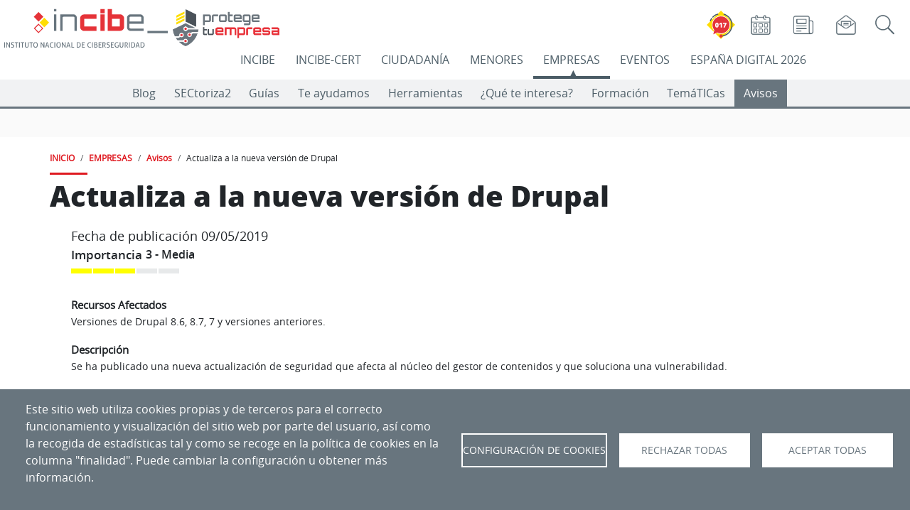

--- FILE ---
content_type: text/html; charset=UTF-8
request_url: https://www.incibe.es/empresas/avisos/actualiza-nueva-version-drupal-0
body_size: 300291
content:

<!DOCTYPE html>
<html lang="es" dir="ltr" prefix="og: https://ogp.me/ns#" class="h-100">
  <head>
    <meta charset="utf-8" />
<meta name="description" content="Se ha publicado una nueva actualización de seguridad que afecta al núcleo del gestor de contenidos y q" />
<link rel="canonical" href="https://www.incibe.es/empresas/avisos/actualiza-nueva-version-drupal-0" />
<meta name="generator" content="INCIBE" />
<meta property="og:image" content="https://www.incibe.es/sites/default/files/contenidos/blog/estar-al-dia-las-amenazas-ciberseguridad-nuestro-servicio-avisos/incibecertavisos-800.jpg" />
<meta name="twitter:card" content="summary" />
<meta name="twitter:site" content="@protegeempresa" />
<meta name="twitter:title" content="Actualiza a la nueva versión de Drupal" />
<meta name="twitter:description" content="Se ha publicado una nueva actualización de seguridad que afecta al núcleo del gestor de contenidos y q" />
<meta name="twitter:image" content="https://www.incibe.es/sites/default/files/Avisos/rrss/aviso-pte.png" />
<meta name="Generator" content="Drupal 10 (https://www.drupal.org)" />
<meta name="MobileOptimized" content="width" />
<meta name="HandheldFriendly" content="true" />
<meta name="viewport" content="width=device-width, initial-scale=1.0" />
<link rel="icon" href="/themes/incibe_theme_b4/favicon.ico" type="image/vnd.microsoft.icon" />
<link rel="alternate" hreflang="es" href="https://www.incibe.es/empresas/avisos/actualiza-nueva-version-drupal-0" />

    <title>Actualiza a la nueva versión de Drupal | Empresas | INCIBE</title>
       <style>
      :root{
         --espacio-color:  #68757E;
      }
      /* empresas */
    </style>
              <style>
        :root{
          --espacio-text-aux-color:  #FFFFFF;
        }
        /* empresas */
      </style>
              <style>
        :root{
                     --eventos-text-color-aux:  #FFFFFF;
                     --eventos:  #000000;
                     --empresas-text-color-aux:  #FFFFFF;
                     --empresas:  #68757E;
                     --ciudadania-text-color-aux:  #000000;
                     --ciudadania:  #FF8800;
                     --incibe-cert-text-color-aux:  #FFFFFF;
                     --incibe-cert:  #4B5C66;
                     --menores-text-color-aux:  #000000;
                     --menores:  #0098D7;
                     --incibe-text-color-aux:  #FFFFFF;
                     --incibe:  #DF1A21;
                     --ed2026-text-color-aux:  #FFFFFF;
                     --ed2026:  #0E3062;
                  }
      </style>
     
   
    <link rel="stylesheet" media="all" href="/sites/default/files/css/css_VYt9SvywDRTWgq4XuyYJPkhAL2VF3aK1lyqnf_Od1kw.css?delta=0&amp;language=es&amp;theme=incibe_theme_b4&amp;include=[base64]" />
<link rel="stylesheet" media="all" href="/sites/default/files/css/css_hJdb8W41CMOZwtd40zi-hw6aj9JeL5OTht7J8LWNAI8.css?delta=1&amp;language=es&amp;theme=incibe_theme_b4&amp;include=[base64]" />
<link rel="stylesheet" media="print" href="/sites/default/files/css/css_B9pswi3rOq9crKrJswulhOgRRo7b0ubtljGZjxvKiys.css?delta=2&amp;language=es&amp;theme=incibe_theme_b4&amp;include=[base64]" />
<link rel="stylesheet" media="all" href="/sites/default/files/css/css_vqr2cQ_KEFY1s_wiqGGLBKUNucydLQcvX_s1FMurGiY.css?delta=3&amp;language=es&amp;theme=incibe_theme_b4&amp;include=[base64]" />

    <script type="application/json" data-drupal-selector="drupal-settings-json">{"path":{"baseUrl":"\/","pathPrefix":"","currentPath":"node\/24953","currentPathIsAdmin":false,"isFront":false,"currentLanguage":"es"},"pluralDelimiter":"\u0003","suppressDeprecationErrors":true,"ajaxPageState":{"libraries":"[base64]","theme":"incibe_theme_b4","theme_token":null},"ajaxTrustedUrl":{"\/incibe\/solr-search\/content":true},"simple_popup_blocks":{"settings":[{"langcode":"es","uid":"017_popup","type":0,"css_selector":"1","identifier":"block-elementoflotantetest-web-69-javi-2","layout":"2","visit_counts":"1","overlay":false,"trigger_method":0,"trigger_selector":"#custom-css-id","delay":0,"enable_escape":false,"trigger_width":null,"minimize":false,"close":false,"use_time_frequency":false,"time_frequency":"3600","show_minimized_button":false,"width":"100","cookie_expiry":"1","status":"1"},{"langcode":"es","uid":"ejemplo_elemento_flotante","type":0,"css_selector":"1","identifier":"block-incibe-theme-b4-ejemplodeelementoflotante","layout":"2","visit_counts":"1","overlay":false,"trigger_method":0,"trigger_selector":"#custom-css-id","delay":0,"enable_escape":false,"trigger_width":null,"minimize":false,"close":false,"use_time_frequency":false,"time_frequency":"3600","show_minimized_button":false,"width":"100","cookie_expiry":"1","status":"1"},{"langcode":"es","uid":"flotante_017","type":0,"css_selector":"1","identifier":"block-elementoflotantetest-web-69-javi","layout":"2","visit_counts":"1","overlay":false,"trigger_method":0,"trigger_selector":"#custom-css-id","delay":0,"enable_escape":false,"trigger_width":null,"minimize":false,"close":false,"use_time_frequency":false,"time_frequency":"3600","show_minimized_button":false,"width":"100","cookie_expiry":"1","status":"1"},{"langcode":"es","uid":"programa_actividad_popup","type":0,"css_selector":"1","identifier":"block-views-block-home-espacio-eventos-actividades-popup-block-4","layout":"4","visit_counts":"0","overlay":"1","trigger_method":"1","trigger_selector":".views-field-field-actv-nombre","delay":0,"enable_escape":"1","trigger_width":null,"minimize":"1","close":"1","use_time_frequency":false,"time_frequency":"3600","show_minimized_button":false,"width":"400","cookie_expiry":"100","status":"1"}]},"cookies":{"cookies_asset_injector":{"blocked_assets":{"cookies_de_google_analytics":{"ga_incibe_cookies":{"id":"ga_incibe_cookies","id_cleaned":"ga-incibe-cookies","script_dom_id":"cookies-asset-injector-blocked-script--ga-incibe-cookies","cookies_service_id":"cookies_de_google_analytics"}}}},"cookiesjsr":{"config":{"cookie":{"name":"cookiesjsr","expires":31536000000,"domain":"incibe.es","sameSite":"Lax","secure":false},"library":{"libBasePath":"\/libraries\/cookiesjsr\/dist","libPath":"\/libraries\/cookiesjsr\/dist\/cookiesjsr.min.js","scrollLimit":0},"callback":{"method":"post","url":"\/cookies\/consent\/callback.json","headers":[]},"interface":{"openSettingsHash":"#editCookieSettings","showDenyAll":true,"denyAllOnLayerClose":false,"settingsAsLink":false,"availableLangs":["es","en"],"defaultLang":"es","groupConsent":false,"cookieDocs":true}},"services":{"functional":{"id":"functional","services":[{"key":"aviso","type":"functional","name":"Banner aviso","info":{"value":"","format":"full_html"},"uri":"","needConsent":false},{"key":"cookies_de_balanceo_de_carga","type":"functional","name":"Cookies de balanceo de carga","info":{"value":"\u003Cp\u003ESe utilizan para el correcto funcionamiento del portal\u003C\/p\u003E","format":"full_html"},"uri":"","needConsent":false},{"key":"cookies_de_sesion","type":"functional","name":"Cookies de sesi\u00f3n","info":{"value":"\u003Cp\u003ESe utilizan para almacenar un identificador \u00fanico de sesi\u00f3n para el correcto funcionamiento del portal.\u003C\/p\u003E","format":"full_html"},"uri":"","needConsent":false},{"key":"cookies_propias_del_aviso_de_gestion_de_cookies","type":"functional","name":"Cookies propias del aviso de gesti\u00f3n de cookies","info":{"value":"\u003Cp\u003ESe utilizan para el control de aparici\u00f3n y aceptaci\u00f3n del propio aviso de gesti\u00f3n de cookies.\u003C\/p\u003E","format":"full_html"},"uri":"","needConsent":false}],"weight":20},"video":{"id":"video","services":[{"key":"cookies_de_vimeo","type":"video","name":"Cookies de Vimeo","info":{"value":"\u003Cp\u003E\u003Cspan style=\u0022-webkit-text-stroke-width:0px;background-color:rgb(104, 117, 126);color:rgb(255, 255, 255);display:inline !important;float:none;font-family:open_sansregular, Helvetica, Arial, sans-serif;font-size:16px;font-style:normal;font-variant-caps:normal;font-variant-ligatures:normal;font-weight:500;letter-spacing:normal;orphans:2;text-align:left;text-decoration-color:initial;text-decoration-style:initial;text-decoration-thickness:initial;text-indent:0px;text-transform:none;white-space:normal;widows:2;word-spacing:0px;\u0022\u003ESe utilizan para registrar las preferencias del reproductor de v\u00eddeo del usuario al ver v\u00eddeos incrustados de Vimeo (\u0022Cookies de Vimeo\u0022).\u003C\/span\u003E\u003C\/p\u003E","format":"full_html"},"uri":"","needConsent":true},{"key":"cookies_de_youtube","type":"video","name":"Cookies de YouTube","info":{"value":"\u003Cp\u003E\u003Cspan style=\u0022-webkit-text-stroke-width:0px;background-color:rgb(104, 117, 126);color:rgb(255, 255, 255);display:inline !important;float:none;font-family:open_sansregular, Helvetica, Arial, sans-serif;font-size:16px;font-style:normal;font-variant-caps:normal;font-variant-ligatures:normal;font-weight:500;letter-spacing:normal;orphans:2;text-align:left;text-decoration-color:initial;text-decoration-style:initial;text-decoration-thickness:initial;text-indent:0px;text-transform:none;white-space:normal;widows:2;word-spacing:0px;\u0022\u003ESe utilizan para registrar las preferencias del reproductor de v\u00eddeo del usuario al ver v\u00eddeos incrustados de YouTube (\u0022Cookies de Youtube\u0022).\u003C\/span\u003E\u003C\/p\u003E","format":"full_html"},"uri":"","needConsent":true},{"key":"twitter","type":"video","name":"Cookies de Twitter","info":{"value":"\u003Cp\u003ESe utilizan para registrar las preferencias en los elementos de Twitter incrustados en la web.\u003C\/p\u003E","format":"full_html"},"uri":"","needConsent":true}],"weight":30},"tracking":{"id":"tracking","services":[{"key":"cookies_de_google_analytics","type":"tracking","name":"Cookies de Google Analytics","info":{"value":"\u003Cdiv class=\u0022eu-cookie-compliance-category\u0022 style=\u0022-webkit-text-stroke-width:0px;background-color:rgb(255, 255, 255);box-sizing:border-box;color:rgb(89, 100, 109);font-family:\u0026quot;Open Sans\u0026quot;, arial, Tahoma, sans-serif;font-size:14px;font-style:normal;font-variant-caps:normal;font-variant-ligatures:normal;font-weight:400;letter-spacing:normal;orphans:2;text-align:left;text-decoration-color:initial;text-decoration-style:initial;text-decoration-thickness:initial;text-indent:0px;text-transform:none;white-space:normal;widows:2;word-spacing:0px;\u0022\u003E\u003Cdiv class=\u0022eu-cookie-compliance-category-description\u0022 style=\u0022box-sizing:border-box;color:rgb(89, 100, 109);margin:0px 20px 20px;\u0022\u003ESe utilizan para generar un identificador de usuario \u00fanico, utilizado para hacer recuento de cu\u00e1ntas veces visita el sitio un usuario, as\u00ed como la fecha de la primera y la \u00faltima vez que visit\u00f3 la web. Registran la fecha y hora de acceso a cualquiera de las p\u00e1ginas del portal. Comprueban la necesidad de mantener la sesi\u00f3n de un usuario abierta o crear una nueva. Identifican la sesi\u00f3n del usuario, para recoger la ubicaci\u00f3n geogr\u00e1fica aproximada del ordenador que accede al portal.\u003C\/div\u003E\u003C\/div\u003E","format":"full_html"},"uri":"","needConsent":true},{"key":"recaptcha","type":"tracking","name":"Cookies de Google (reCaptcha)","info":{"value":"","format":"full_html"},"uri":"","needConsent":true}],"weight":40}},"translation":{"_core":{"default_config_hash":"S5qrJju_o31uC1fwXosZ8Nlja2Wps6Gn0mMCAebY1Zw"},"langcode":"es","bannerText":"Este sitio web utiliza cookies propias y de terceros para el correcto funcionamiento y visualizaci\u00f3n del sitio web por parte del usuario, as\u00ed como la recogida de estad\u00edsticas tal y como se recoge en la pol\u00edtica de cookies en la columna \u0022finalidad\u0022. Puede cambiar la configuraci\u00f3n u obtener m\u00e1s informaci\u00f3n.","privacyPolicy":"Pol\u00edtica de privacidad","privacyUri":"","imprint":"","imprintUri":"","cookieDocs":"","cookieDocsUri":"","officialWebsite":"Official website","denyAll":"Rechazar todas","alwaysActive":"Siempre activas","settings":"Configuraci\u00f3n de Cookies","acceptAll":"Aceptar todas","requiredCookies":"Cookies requeridas","cookieSettings":"Configuraci\u00f3n de Cookies","close":"Cerrar","readMore":"Leer m\u00e1s","allowed":"Permitido","denied":"Denegado","settingsAllServices":"Configuraci\u00f3n para todos los servicios","saveSettings":"Aceptar selecci\u00f3n","default_langcode":"en","disclaimerText":"","disclaimerTextPosition":"above","processorDetailsLabel":"","processorLabel":"","processorWebsiteUrlLabel":"","processorPrivacyPolicyUrlLabel":"","processorCookiePolicyUrlLabel":"","processorContactLabel":"","placeholderAcceptAllText":"Aceptar todas las cookies","functional":{"title":"Cookies para el funcionamiento de la web","details":"Se utilizan para el control de la aparici\u00f3n y aceptaci\u00f3n del propio aviso de gesti\u00f3n de cookies (\u0022Cookies propias del aviso de gesti\u00f3n de cookies\u0022), para almacenar un identificador \u00fanico de sesi\u00f3n (\u0022Cookies de sesi\u00f3n\u0022), y para el correcto funcionamiento del portal (\u0022Cookies de Batck API\u0022 y \u0022Cookies de balanceo de carga\u0022)."},"video":{"title":"Cookies para elementos multimedia","details":"Se utilizan para registrar las preferencias del reproductor de v\u00eddeo del usuario al ver v\u00eddeos incrustados de YouTube y Vimeo (\u0022Cookies de YouTube y Vimeo\u0022).\r\n\r\nSe utilizan por el widget de visualizaci\u00f3n de tweets (Cookies de Twitter)."},"tracking":{"title":"Cookies para anal\u00edtica y servicios","details":"\u0022Cookies de Google Analytics\u0022 se utilizan para generar un identificador de usuario \u00fanico, utilizado para hacer recuento de cu\u00e1ntas veces visita el sitio un usuario, as\u00ed como la fecha de la primera y la \u00faltima vez que visit\u00f3 la web. Registran la fecha y hora de acceso a cualquiera de las p\u00e1ginas del portal. Comprueban la necesidad de mantener la sesi\u00f3n de un usuario abierta o crear una nueva. Identifican la sesi\u00f3n del usuario, para recoger la ubicaci\u00f3n geogr\u00e1fica aproximada del ordenador que accede al portal.\r\n\u0022Cookies de Siteimprove\u0022 se utiliza para el funcionamiento del servicio Siteimprove. Almacena informaci\u00f3n sobre el uso del sitio web. Se utiliza para recopilar estad\u00edsticas sobre las visitas al sitio, por ejemplo, la \u00faltima vez que visit\u00f3 el sitio. La cookie contiene una identificaci\u00f3n generada aleatoriamente que le permite reconocer su navegador cuando visita un sitio. La cookie no almacena ninguna informaci\u00f3n personal, y solo se utiliza para an\u00e1lisis web."}}},"cookiesTexts":{"_core":{"default_config_hash":"S5qrJju_o31uC1fwXosZ8Nlja2Wps6Gn0mMCAebY1Zw"},"langcode":"es","bannerText":"Este sitio web utiliza cookies propias y de terceros para el correcto funcionamiento y visualizaci\u00f3n del sitio web por parte del usuario, as\u00ed como la recogida de estad\u00edsticas tal y como se recoge en la pol\u00edtica de cookies en la columna \u0022finalidad\u0022. Puede cambiar la configuraci\u00f3n u obtener m\u00e1s informaci\u00f3n.","privacyPolicy":"Pol\u00edtica de privacidad","privacyUri":"","imprint":"","imprintUri":"","cookieDocs":"","cookieDocsUri":"","officialWebsite":"Official website","denyAll":"Rechazar todas","alwaysActive":"Siempre activas","settings":"Configuraci\u00f3n de Cookies","acceptAll":"Aceptar todas","requiredCookies":"Cookies requeridas","cookieSettings":"Configuraci\u00f3n de Cookies","close":"Cerrar","readMore":"Leer m\u00e1s","allowed":"Permitido","denied":"Denegado","settingsAllServices":"Configuraci\u00f3n para todos los servicios","saveSettings":"Aceptar selecci\u00f3n","default_langcode":"en","disclaimerText":"","disclaimerTextPosition":"above","processorDetailsLabel":"","processorLabel":"","processorWebsiteUrlLabel":"","processorPrivacyPolicyUrlLabel":"","processorCookiePolicyUrlLabel":"","processorContactLabel":"","placeholderAcceptAllText":"Aceptar todas las cookies"},"services":{"cookies_de_google_analytics":{"uuid":"1fb46b0a-7ae5-4719-9dbd-4365cfd0ee9f","langcode":"es","status":true,"dependencies":[],"id":"cookies_de_google_analytics","label":"Cookies de Google Analytics","group":"tracking","info":{"value":"\u003Cdiv class=\u0022eu-cookie-compliance-category\u0022 style=\u0022-webkit-text-stroke-width:0px;background-color:rgb(255, 255, 255);box-sizing:border-box;color:rgb(89, 100, 109);font-family:\u0026quot;Open Sans\u0026quot;, arial, Tahoma, sans-serif;font-size:14px;font-style:normal;font-variant-caps:normal;font-variant-ligatures:normal;font-weight:400;letter-spacing:normal;orphans:2;text-align:left;text-decoration-color:initial;text-decoration-style:initial;text-decoration-thickness:initial;text-indent:0px;text-transform:none;white-space:normal;widows:2;word-spacing:0px;\u0022\u003E\u003Cdiv class=\u0022eu-cookie-compliance-category-description\u0022 style=\u0022box-sizing:border-box;color:rgb(89, 100, 109);margin:0px 20px 20px;\u0022\u003ESe utilizan para generar un identificador de usuario \u00fanico, utilizado para hacer recuento de cu\u00e1ntas veces visita el sitio un usuario, as\u00ed como la fecha de la primera y la \u00faltima vez que visit\u00f3 la web. Registran la fecha y hora de acceso a cualquiera de las p\u00e1ginas del portal. Comprueban la necesidad de mantener la sesi\u00f3n de un usuario abierta o crear una nueva. Identifican la sesi\u00f3n del usuario, para recoger la ubicaci\u00f3n geogr\u00e1fica aproximada del ordenador que accede al portal.\u003C\/div\u003E\u003C\/div\u003E","format":"full_html"},"consentRequired":true,"purpose":"","processor":"","processorContact":"","processorUrl":"","processorPrivacyPolicyUrl":"","processorCookiePolicyUrl":"","placeholderMainText":"Este contenido est\u00e1 bloqueado porque las cookies de Google Analytics cookies no han sido aceptadas..","placeholderAcceptText":"Aceptar cookies de Google Analytics."},"aviso":{"uuid":"2d83ce3a-064f-4b22-a487-22b3c84d5339","langcode":"es","status":true,"dependencies":[],"_core":{"default_config_hash":"26ZjWsbzBK-33sGFR6ZvE6LiG78dBDLI2oFx53mNM3Q"},"id":"aviso","label":"Banner aviso","group":"functional","info":{"value":"","format":"full_html"},"consentRequired":false,"purpose":"","processor":"","processorContact":"","processorUrl":"","processorPrivacyPolicyUrl":"","processorCookiePolicyUrl":"","placeholderMainText":"Este contenido esta bloqueado por las cookies de aviso no han sido aceptadas.","placeholderAcceptText":"Aceptar cookies de aviso."},"cookies_de_balanceo_de_carga":{"uuid":"3c5f0089-df7d-40f5-8fdb-9f9d6eba4ca1","langcode":"es","status":true,"dependencies":[],"id":"cookies_de_balanceo_de_carga","label":"Cookies de balanceo de carga","group":"functional","info":{"value":"\u003Cp\u003ESe utilizan para el correcto funcionamiento del portal\u003C\/p\u003E","format":"full_html"},"consentRequired":false,"purpose":"","processor":"","processorContact":"","processorUrl":"","processorPrivacyPolicyUrl":"","processorCookiePolicyUrl":"","placeholderMainText":"Este contenido esta bloqueado por las cookies funcionales no han sido aceptadas.","placeholderAcceptText":"Aceptar cookies funcionales."},"cookies_de_sesion":{"uuid":"34cd0c71-e241-4892-a696-d2ec4934aeb3","langcode":"es","status":true,"dependencies":[],"id":"cookies_de_sesion","label":"Cookies de sesi\u00f3n","group":"functional","info":{"value":"\u003Cp\u003ESe utilizan para almacenar un identificador \u00fanico de sesi\u00f3n para el correcto funcionamiento del portal.\u003C\/p\u003E","format":"full_html"},"consentRequired":false,"purpose":"","processor":"","processorContact":"","processorUrl":"","processorPrivacyPolicyUrl":"","processorCookiePolicyUrl":"","placeholderMainText":"Este contenido esta bloqueado por las cookies funcionales no han sido aceptadas.","placeholderAcceptText":"Aceptar cookies funcionales."},"cookies_de_vimeo":{"uuid":"aa967f1f-96f2-430e-b0f5-8e00d4213116","langcode":"es","status":true,"dependencies":[],"id":"cookies_de_vimeo","label":"Cookies de Vimeo","group":"video","info":{"value":"\u003Cp\u003E\u003Cspan style=\u0022-webkit-text-stroke-width:0px;background-color:rgb(104, 117, 126);color:rgb(255, 255, 255);display:inline !important;float:none;font-family:open_sansregular, Helvetica, Arial, sans-serif;font-size:16px;font-style:normal;font-variant-caps:normal;font-variant-ligatures:normal;font-weight:500;letter-spacing:normal;orphans:2;text-align:left;text-decoration-color:initial;text-decoration-style:initial;text-decoration-thickness:initial;text-indent:0px;text-transform:none;white-space:normal;widows:2;word-spacing:0px;\u0022\u003ESe utilizan para registrar las preferencias del reproductor de v\u00eddeo del usuario al ver v\u00eddeos incrustados de Vimeo (\u0022Cookies de Vimeo\u0022).\u003C\/span\u003E\u003C\/p\u003E","format":"full_html"},"consentRequired":true,"purpose":"","processor":"","processorContact":"","processorUrl":"","processorPrivacyPolicyUrl":"","processorCookiePolicyUrl":"","placeholderMainText":"Este contenido esta bloqueado porque las cookies de Vimeo no han sido aceptadas.","placeholderAcceptText":"Aceptar cookies de Vimeo."},"cookies_de_youtube":{"uuid":"b8ef4e24-1268-4b13-99b7-7f64903695b9","langcode":"es","status":true,"dependencies":[],"id":"cookies_de_youtube","label":"Cookies de YouTube","group":"video","info":{"value":"\u003Cp\u003E\u003Cspan style=\u0022-webkit-text-stroke-width:0px;background-color:rgb(104, 117, 126);color:rgb(255, 255, 255);display:inline !important;float:none;font-family:open_sansregular, Helvetica, Arial, sans-serif;font-size:16px;font-style:normal;font-variant-caps:normal;font-variant-ligatures:normal;font-weight:500;letter-spacing:normal;orphans:2;text-align:left;text-decoration-color:initial;text-decoration-style:initial;text-decoration-thickness:initial;text-indent:0px;text-transform:none;white-space:normal;widows:2;word-spacing:0px;\u0022\u003ESe utilizan para registrar las preferencias del reproductor de v\u00eddeo del usuario al ver v\u00eddeos incrustados de YouTube (\u0022Cookies de Youtube\u0022).\u003C\/span\u003E\u003C\/p\u003E","format":"full_html"},"consentRequired":true,"purpose":"","processor":"","processorContact":"","processorUrl":"","processorPrivacyPolicyUrl":"","processorCookiePolicyUrl":"","placeholderMainText":"Este contenido esta bloqueado porque las cookies de YouTube no han sido aceptadas.","placeholderAcceptText":"Aceptar cookies de YouTube."},"cookies_propias_del_aviso_de_gestion_de_cookies":{"uuid":"a0c8a93a-d431-4418-bbc9-46ae134cfaab","langcode":"es","status":true,"dependencies":[],"id":"cookies_propias_del_aviso_de_gestion_de_cookies","label":"Cookies propias del aviso de gesti\u00f3n de cookies","group":"functional","info":{"value":"\u003Cp\u003ESe utilizan para el control de aparici\u00f3n y aceptaci\u00f3n del propio aviso de gesti\u00f3n de cookies.\u003C\/p\u003E","format":"full_html"},"consentRequired":false,"purpose":"","processor":"","processorContact":"","processorUrl":"","processorPrivacyPolicyUrl":"","processorCookiePolicyUrl":"","placeholderMainText":"Este contenido esta bloqueado por las cookies funcionales no han sido aceptadas.","placeholderAcceptText":"Aceptar cookies funcionales."},"recaptcha":{"uuid":"cbc7789a-2dc6-4cf7-87ec-01a14ba74747","langcode":"es","status":true,"dependencies":{"enforced":{"module":["cookies_recaptcha"]}},"_core":{"default_config_hash":"ny8KDBpQ7WTQP5HpVp9sWYpm59FgHB9c6i7f1--uOfE"},"id":"recaptcha","label":"Cookies de Google (reCaptcha)","group":"tracking","info":{"value":"","format":"full_html"},"consentRequired":true,"purpose":"","processor":"","processorContact":"","processorUrl":"","processorPrivacyPolicyUrl":"","processorCookiePolicyUrl":"","placeholderMainText":"Este contenido esta bloqueado porque las cookies de reCAPTCHA cookies no han sido aceptadas.","placeholderAcceptText":"Aceptar cookies de reCaptcha"},"twitter":{"uuid":"d9c68f84-4d0c-4a0b-9a41-a664a8775d3e","langcode":"es","status":true,"dependencies":{"enforced":{"module":["cookies_twitter_media"]}},"_core":{"default_config_hash":"vdXtIhOoOE-ra0vYbT0B6wjjHQ_k4xYtlg-Pu9dsZTc"},"id":"twitter","label":"Cookies de Twitter","group":"video","info":{"value":"\u003Cp\u003ESe utilizan para registrar las preferencias en los elementos de Twitter incrustados en la web.\u003C\/p\u003E","format":"full_html"},"consentRequired":true,"purpose":"","processor":"","processorContact":"","processorUrl":"","processorPrivacyPolicyUrl":"","processorCookiePolicyUrl":"","placeholderMainText":"Este contenido esta bloqueado por las cookies de Twitter no han sido aceptadas.","placeholderAcceptText":"Aceptar cookies de Twitter."}},"groups":{"functional":{"uuid":"63db2ac8-805c-4240-af6b-ad889bd6b0f5","langcode":"es","status":true,"dependencies":[],"_core":{"default_config_hash":"aHm4Q63Ge97tcktTa_qmUqJMir45iyGY2lEvvqPW68g"},"id":"functional","label":"Cookies para el funcionamiento de la web","weight":20,"title":"Cookies para el funcionamiento de la web","details":"Se utilizan para el control de la aparici\u00f3n y aceptaci\u00f3n del propio aviso de gesti\u00f3n de cookies (\u0022Cookies propias del aviso de gesti\u00f3n de cookies\u0022), para almacenar un identificador \u00fanico de sesi\u00f3n (\u0022Cookies de sesi\u00f3n\u0022), y para el correcto funcionamiento del portal (\u0022Cookies de Batck API\u0022 y \u0022Cookies de balanceo de carga\u0022)."},"tracking":{"uuid":"93a27e18-c228-4913-b4a5-8dc4259b37c3","langcode":"es","status":true,"dependencies":[],"_core":{"default_config_hash":"_gYDe3qoEc6L5uYR6zhu5V-3ARLlyis9gl1diq7Tnf4"},"id":"tracking","label":"Cookies para anal\u00edtica y servicios","weight":40,"title":"Cookies para anal\u00edtica y servicios","details":"\u0022Cookies de Google Analytics\u0022 se utilizan para generar un identificador de usuario \u00fanico, utilizado para hacer recuento de cu\u00e1ntas veces visita el sitio un usuario, as\u00ed como la fecha de la primera y la \u00faltima vez que visit\u00f3 la web. Registran la fecha y hora de acceso a cualquiera de las p\u00e1ginas del portal. Comprueban la necesidad de mantener la sesi\u00f3n de un usuario abierta o crear una nueva. Identifican la sesi\u00f3n del usuario, para recoger la ubicaci\u00f3n geogr\u00e1fica aproximada del ordenador que accede al portal.\r\n\u0022Cookies de Siteimprove\u0022 se utiliza para el funcionamiento del servicio Siteimprove. Almacena informaci\u00f3n sobre el uso del sitio web. Se utiliza para recopilar estad\u00edsticas sobre las visitas al sitio, por ejemplo, la \u00faltima vez que visit\u00f3 el sitio. La cookie contiene una identificaci\u00f3n generada aleatoriamente que le permite reconocer su navegador cuando visita un sitio. La cookie no almacena ninguna informaci\u00f3n personal, y solo se utiliza para an\u00e1lisis web."},"video":{"uuid":"3c986671-a8b4-4d23-b0ef-1d95a5ee8bbb","langcode":"es","status":true,"dependencies":[],"_core":{"default_config_hash":"w1WnCmP2Xfgx24xbx5u9T27XLF_ZFw5R0MlO-eDDPpQ"},"id":"video","label":"Cookies para elementos multimedia","weight":30,"title":"Cookies para elementos multimedia","details":"Se utilizan para registrar las preferencias del reproductor de v\u00eddeo del usuario al ver v\u00eddeos incrustados de YouTube y Vimeo (\u0022Cookies de YouTube y Vimeo\u0022).\r\n\r\nSe utilizan por el widget de visualizaci\u00f3n de tweets (Cookies de Twitter)."}}},"open_global_tags":false,"field_group":{"html_element":{"mode":"full","context":"view","settings":{"classes":"avisos-wrapper container","show_empty_fields":false,"id":"","element":"div","show_label":false,"label_element":"h3","label_element_classes":"","attributes":"","effect":"none","speed":"fast"}}},"cookiesaviso":{"config":{"cookie":{"name":null,"expires":2592000000,"domain":null,"sameSite":null,"secure":false},"library":{"libBasePath":"\/libraries\/cookiesjsr\/dist","libPath":"\/libraries\/cookiesjsr\/dist\/cookiesjsr.min.js","scrollLimit":0,"timeoutApp":0},"callback":[],"interface":{"openSettingsHash":"#","showDenyAll":false,"settingsAsLink":false,"availableLangs":["es","en"],"defaultLang":"es","groupConsent":false,"cookieDocs":false}},"services":{"functional":{"id":"functional","services":[{"key":"aviso","type":"functional","name":"Banner aviso","uri":null,"needConsent":null},{"key":"cookies_de_balanceo_de_carga","type":"functional","name":"Cookies de balanceo de carga","uri":null,"needConsent":null},{"key":"cookies_de_sesion","type":"functional","name":"Cookies de sesi\u00f3n","uri":null,"needConsent":null},{"key":"cookies_propias_del_aviso_de_gestion_de_cookies","type":"functional","name":"Cookies propias del aviso de gesti\u00f3n de cookies","uri":null,"needConsent":null}],"weight":20},"video":{"id":"video","services":[{"key":"twitter","type":"video","name":"Cookies de Twitter","uri":null,"needConsent":null},{"key":"cookies_de_vimeo","type":"video","name":"Cookies de Vimeo","uri":null,"needConsent":null},{"key":"cookies_de_youtube","type":"video","name":"Cookies de YouTube","uri":null,"needConsent":null}],"weight":30},"tracking":{"id":"tracking","services":[{"key":"cookies_de_google_analytics","type":"tracking","name":"Cookies de Google Analytics","uri":null,"needConsent":null},{"key":"recaptcha","type":"tracking","name":"Cookies de Google (reCaptcha)","uri":null,"needConsent":null}],"weight":40}},"translation":{"_core":{"default_config_hash":"mXKq7c1ma3ngdfLprSZalah0N3GByvRu-hFbQsKqRwM"},"langcode":"es","bannerText":"Las cookies ya han sido configuradas. Ahora puede ocultar este mensaje o volver a configurar las cookies.","understood":"Ocultar","settings":"Configuraci\u00f3n","default_langcode":"en","functional":{"title":"Cookies para el funcionamiento de la web","details":"Se utilizan para el control de la aparici\u00f3n y aceptaci\u00f3n del propio aviso de gesti\u00f3n de cookies (\u0022Cookies propias del aviso de gesti\u00f3n de cookies\u0022), para almacenar un identificador \u00fanico de sesi\u00f3n (\u0022Cookies de sesi\u00f3n\u0022), y para el correcto funcionamiento del portal (\u0022Cookies de Batck API\u0022 y \u0022Cookies de balanceo de carga\u0022)."},"video":{"title":"Cookies para elementos multimedia","details":"Se utilizan para registrar las preferencias del reproductor de v\u00eddeo del usuario al ver v\u00eddeos incrustados de YouTube y Vimeo (\u0022Cookies de YouTube y Vimeo\u0022).\r\n\r\nSe utilizan por el widget de visualizaci\u00f3n de tweets (Cookies de Twitter)."},"tracking":{"title":"Cookies para anal\u00edtica y servicios","details":"\u0022Cookies de Google Analytics\u0022 se utilizan para generar un identificador de usuario \u00fanico, utilizado para hacer recuento de cu\u00e1ntas veces visita el sitio un usuario, as\u00ed como la fecha de la primera y la \u00faltima vez que visit\u00f3 la web. Registran la fecha y hora de acceso a cualquiera de las p\u00e1ginas del portal. Comprueban la necesidad de mantener la sesi\u00f3n de un usuario abierta o crear una nueva. Identifican la sesi\u00f3n del usuario, para recoger la ubicaci\u00f3n geogr\u00e1fica aproximada del ordenador que accede al portal.\r\n\u0022Cookies de Siteimprove\u0022 se utiliza para el funcionamiento del servicio Siteimprove. Almacena informaci\u00f3n sobre el uso del sitio web. Se utiliza para recopilar estad\u00edsticas sobre las visitas al sitio, por ejemplo, la \u00faltima vez que visit\u00f3 el sitio. La cookie contiene una identificaci\u00f3n generada aleatoriamente que le permite reconocer su navegador cuando visita un sitio. La cookie no almacena ninguna informaci\u00f3n personal, y solo se utiliza para an\u00e1lisis web."}}},"csp":{"nonce":"uN2GCheESfogbb5fs52WHw"},"views":{"ajax_path":"\/views\/ajax","ajaxViews":{"views_dom_id:0f1f31429c4ef739de55289df9054932645286c019faacdb2e4dc2aaba589d0e":{"view_name":"sectoresestrategicos","view_display_id":"block_7","view_args":"actualiza-nueva-version-drupal-0","view_path":"\/node\/24953","view_base_path":null,"view_dom_id":"0f1f31429c4ef739de55289df9054932645286c019faacdb2e4dc2aaba589d0e","pager_element":0},"views_dom_id:9c961edcb026d2178b5cbf72e3c9cd80276f54a8c836dabe5f9094f16175da05":{"view_name":"sectoresestrategicos","view_display_id":"block_6","view_args":"actualiza-nueva-version-drupal-0","view_path":"\/node\/24953","view_base_path":null,"view_dom_id":"9c961edcb026d2178b5cbf72e3c9cd80276f54a8c836dabe5f9094f16175da05","pager_element":0}}},"user":{"uid":0,"permissionsHash":"099cc09c5b3495ead513dca9bdec5305db9554935cbe86d2cf15115c19d2a411"}}</script>
<script src="/sites/default/files/js/js_hDx-0k3cIQSxPrJtnUcQxpgVseCKwm53gWrI42jqayQ.js?scope=header&amp;delta=0&amp;language=es&amp;theme=incibe_theme_b4&amp;include=[base64]"></script>
<script src="/sites/default/files/asset_injector/js/ga_incibe_cookies-ddd1a3ed9222cd390d03f8843260c42c.js?t7ewtw" type="text/plain" id="cookies-asset-injector-blocked-script--ga-incibe-cookies" data-cookieconsent="cookies-de-google-analytics"></script>
<script src="/sites/default/files/js/js_5wO2POTNSyLrkSWh_e-AeleR6wFOsx8Ed5YZqf5fXRw.js?scope=header&amp;delta=2&amp;language=es&amp;theme=incibe_theme_b4&amp;include=[base64]"></script>
<script src="/modules/contrib/cookies/js/cookiesjsr.conf.js?v=10.5.6" defer></script>
<script src="/libraries/cookiesjsr/dist/cookiesjsr-preloader.min.js?v=10.5.6" defer></script>

  </head>
  <body class="path-node page-node-type-content-incibe-avisos    bg- d-flex flex-column h-100">
        <a href="#main-content" class="visually-hidden focusable skip-link" id="layout_goto_main_content">
      Pasar al contenido principal
    </a>
    
      <div class="dialog-off-canvas-main-canvas d-flex flex-column h-100" data-off-canvas-main-canvas>
    


<header aria-label="encabezado">

     <!-- ES NODO -->
  
  
    <div id="menu-principal" class="d-block d-lg-none header-responsive">
        <div class="navbar-collapsible container-fluid no-padding">
            <div class="no-gutters">
                <div class="col-sm-1">
                                        <button class="navbar-toggler float-left collapsed" type="button" data-bs-toggle="collapse" data-bs-target=".menu-principal-incibe" aria-controls="menu-principal" aria-expanded="false" aria-label="Open menú principal">
                        <span style="display:none;">Open menú principal</span>
                        <span class="navbar-toggler-icon">
                            <span class="toggler-bar"></span>
                            <span class="toggler-bar"></span>
                            <span class="toggler-bar"></span>
                        </span>
                    </button>
                </div>
                <div class="col logos-responsive">
                    
                </div>
            </div>

            <div class="row no-gutters justify-content-end">

      <div class="col-md-12 centrado">
      <div class="no-class block--type-basic block block-block-content block-block-content5be0052f-cabd-4f00-b8d3-69296f1b0067">
  
    
      
            <div class="clearfix text-formatted field field--name-body field--type-text-with-summary field--label-hidden field__item"><p><a href="/linea-de-ayuda-en-ciberseguridad"><img class="rrss-icon" src="/sites/default/files/images/ico/tu_ayuda_ciberseguridad.svg" data-entity-uuid data-entity-type alt="017 - Ir a la línea de ayuda en Ciberseguridad" width="150" height="150" title="017" loading="lazy"></a> &nbsp; &nbsp;<a href="/incibe/informacion-corporativa/agenda"><img class="rrss-icon" src="/sites/default/files/images/ico/agenda.png" data-entity-uuid data-entity-type alt="Ir a Agenda" width="101" height="101" title="Agenda" loading="lazy"></a> &nbsp; &nbsp;&nbsp;<a href="/incibe/sala-de-prensa"><img class="rrss-icon" src="/sites/default/files/images/ico/sala_prensa.png" data-entity-uuid data-entity-type alt="Ir a Sala de prensa" width="101" height="101" title="Sala de prensa" loading="lazy"></a> &nbsp; &nbsp;&nbsp;<a href="/incibe/suscripciones"><img class="rrss-icon" src="/sites/default/files/images/ico/boletin.png" data-entity-uuid data-entity-type alt="Ir a suscripción de boletines" width="101" height="101" title="Suscríbete" loading="lazy"></a></p></div>
      
  </div>

     </div>

                <div class="col-2 p-1 block-lenguaje-responsive">
                         
                </div>
        <div class="col-10">
                         <div class="views-exposed-form form-buscador buscador-principal col float-right no-padding block block-views block-views-exposed-filter-blocksolr-search-content-page-buscador-global" data-drupal-selector="views-exposed-form-solr-search-content-page-buscador-global">
  
    
      <div class="mx-2 mx-md-0">
  <form data-block="iconos_menu" action="/incibe/solr-search/content" method="get" accept-charset="UTF-8" role="search" aria-label="Buscar">
    <div class="form--inline clearfix">
  <div class="js-form-item form-item js-form-type-textfield form-type-textfield js-form-item-resultado form-item-resultado form-no-label">
        <input placeholder="Buscador global" data-drupal-selector="edit-resultado" type="search" name="resultado" value="" size="30" maxlength="128" class="form-text form-control" aria-label="Buscador global" />

        </div>
<div data-drupal-selector="edit-actions" class="form-actions js-form-wrapper form-wrapper"><input data-drupal-selector="edit-submit-solr-search-content" type="submit" value="Buscar" class="button js-form-submit form-submit" />
</div>

</div>

  </form>
</div>

  </div>

                 </div>
                 <!-- block-bloqueparamenusuperiordelogos-->


            </div>
            <div class="row no-gutters">
                <div class="col">
          <div class="menu-principal-incibe collapse">
              <nav id="block-incibe-theme-b4-mainnavigation-responsive" class="menu-principal col-md-auto contextual-region block block-menu navigation menu--main">
                
                            <ul id="menu-incibe-responsive"  class="navbar-nav sf-menu">
    
                           <li class="sf-depth-0 menuparent incibe">
                      <a href="/incibe" title="incibe" class="sf-depth-0 menuparent nolink" id="menu_responsive_incibe" data-drupal-link-system-path="incibe">INCIBE</a>
            
                                      <ul  class="navbar-nav sf-menu sf-menu sf-navbar sf-style-none sf-hidden">
          
                           <li class="sf-depth-1 sf-no-children">
                      <a href="/el-017-se-ocupa" class="sf-depth-1" id="menu_responsive_incibe_1" data-drupal-link-system-path="node/581651">017 Se Ocupa</a>
                </li>

                       <li class="sf-depth-1 menuparent">
                      <a href="/linea-de-ayuda-en-ciberseguridad" title="linea-de-ayuda-en-ciberseguridad" class="sf-depth-1 menuparent nolink" id="menu_responsive_incibe_2" data-drupal-link-system-path="node/41216">Tu Ayuda en Ciberseguridad</a>
            
                                      <ul  class="navbar-nav sf-menu sf-menu sf-navbar sf-style-none sf-hidden">
          
                           <li class="sf-depth-2 sf-no-children">
                      <a href="/linea-de-ayuda-en-ciberseguridad/casos-reales" title="casos-reales" class="sf-depth-2" id="menu_responsive_incibe_2_1" data-drupal-link-system-path="linea-de-ayuda-en-ciberseguridad/casos-reales">Casos Reales</a>
                </li>

                       <li class="sf-depth-2 sf-no-children">
                      <a href="/linea-de-ayuda-en-ciberseguridad/faq" title="faq" class="sf-depth-2" id="menu_responsive_incibe_2_2" data-drupal-link-system-path="node/257974">Preguntas Frecuentes</a>
                </li>

                       <li class="sf-depth-2 sf-no-children">
                      <a href="/linea-de-ayuda-en-ciberseguridad/concurso" class="sf-depth-2" id="menu_responsive_incibe_2_3" data-drupal-link-system-path="node/584780">Concurso 017</a>
                </li>

            </ul>
  
          </li>

                       <li class="sf-depth-1 menuparent">
                      <a href="/experiencia-incibe" class="sf-depth-1 menuparent nolink" id="menu_responsive_incibe_3" data-drupal-link-system-path="node/489196">Experiencia INCIBE</a>
            
                                      <ul  class="navbar-nav sf-menu sf-menu sf-navbar sf-style-none sf-hidden">
          
                           <li class="sf-depth-2 sf-no-children">
                      <a href="/experiencia-incibe/roadshow" class="sf-depth-2" id="menu_responsive_incibe_3_1" data-drupal-link-system-path="node/530242">Roadshow</a>
                </li>

                       <li class="sf-depth-2 sf-no-children">
                      <a href="/experiencia-incibe/stand" class="sf-depth-2" id="menu_responsive_incibe_3_2" data-drupal-link-system-path="node/530243">Stand</a>
                </li>

                       <li class="sf-depth-2 sf-no-children">
                      <a href="/experiencia-incibe/kit-de-difusion" class="sf-depth-2" id="menu_responsive_incibe_3_3" data-drupal-link-system-path="node/530245">Kit de difusión</a>
                </li>

            </ul>
  
          </li>

                       <li class="sf-depth-1 sf-no-children">
                      <a href="/incibe/formacion" class="sf-depth-1" id="menu_responsive_incibe_4" data-drupal-link-system-path="node/36576">Formación</a>
                </li>

                       <li class="sf-depth-1 sf-no-children">
                      <a href="/servicio-antibotnet" class="sf-depth-1" id="menu_responsive_incibe_5" data-drupal-link-system-path="node/257983">Servicio Antibotnet</a>
                </li>

                       <li class="sf-depth-1 sf-no-children">
                      <a href="/incibe/cibercooperantes" title="cibercooperantes" class="sf-depth-1" id="menu_responsive_incibe_6" data-drupal-link-system-path="node/20904">Programa Cibercooperantes</a>
                </li>

                       <li class="sf-depth-1 menuparent">
                      <span class="sf-depth-1 menuparent nolink" id="menu_responsive_incibe_7">Campañas</span>
            
                                      <ul  class="navbar-nav sf-menu sf-menu sf-navbar sf-style-none sf-hidden">
          
                           <li class="sf-depth-2 sf-no-children">
                      <a href="/incibot" class="sf-depth-2" id="menu_responsive_incibe_7_1" data-drupal-link-system-path="node/488360">INCIBOT </a>
                </li>

                       <li class="sf-depth-2 sf-no-children">
                      <a href="/aprendeciberseguridad" title="aprendeciberseguridad" class="sf-depth-2" id="menu_responsive_incibe_7_2" data-drupal-link-system-path="node/36866">Aprende Ciberseguridad</a>
                </li>

                       <li class="sf-depth-2 sf-no-children">
                      <a href="/hoyesunanuncio" title="hoyesunanuncio" class="sf-depth-2" id="menu_responsive_incibe_7_3" data-drupal-link-system-path="node/20820">Hoy es un anuncio</a>
                </li>

                       <li class="sf-depth-2 sf-no-children">
                      <a href="/exploradorincibe" title="exploradorincibe" class="sf-depth-2" id="menu_responsive_incibe_7_4" data-drupal-link-system-path="node/36750">Explorador INCIBE</a>
                </li>

                       <li class="sf-depth-2 sf-no-children">
                      <a href="/ciberprotegete" title="ciberprotegete" class="sf-depth-2" id="menu_responsive_incibe_7_5" data-drupal-link-system-path="node/66248">Ciberprotegete</a>
                </li>

            </ul>
  
          </li>

                       <li class="sf-depth-1 sf-no-children">
                      <a href="/incibe/sala-de-prensa" class="sf-depth-1" id="menu_responsive_incibe_8" data-drupal-link-system-path="incibe/sala-de-prensa">Sala de prensa</a>
                </li>

                       <li class="sf-depth-1 menuparent">
                      <span class="sf-depth-1 menuparent nolink" id="menu_responsive_incibe_9">Información corporativa</span>
            
                                      <ul  class="navbar-nav sf-menu sf-menu sf-navbar sf-style-none sf-hidden">
          
                           <li class="sf-depth-2 menuparent">
                      <a href="/incibe/informacion-corporativa/que-es-incibe" title="que-es-incibe" class="sf-depth-2 menuparent nolink" id="menu_responsive_incibe_9_1" data-drupal-link-system-path="node/20792">Qué es INCIBE</a>
            
                                      <ul  class="navbar-nav sf-menu sf-menu sf-navbar sf-style-none sf-hidden sf-multicolumn">
          
          <li class="sf-multicolumn-wrapper">
        <ol>
                           <li class="sf-depth-3 sf-no-children">
                      <a href="/incibe/informacion-corporativa/que-es-incibe/organigrama" title="organigrama" class="sf-depth-3" id="menu_responsive_incibe_9_1_1" data-drupal-link-system-path="node/20713">Organigrama</a>
                </li>

                       <li class="sf-depth-3 sf-no-children">
                      <a href="/incibe/informacion-corporativa/que-es-incibe/normativa-antifraude" class="sf-depth-3" id="menu_responsive_incibe_9_1_2" data-drupal-link-system-path="node/20856">Normativa antifraude</a>
                </li>

                       <li class="sf-depth-3 sf-no-children">
                      <a href="/incibe/informacion-corporativa/que-es-incibe/normativa-interna" title="normativa-interna" class="sf-depth-3" id="menu_responsive_incibe_9_1_3" data-drupal-link-system-path="node/53347">Normativa interna</a>
                </li>

                       <li class="sf-depth-3 sf-no-children">
                      <a href="/incibe/informacion-corporativa/que-es-incibe/normativa-financiera" title="normativa-financiera" class="sf-depth-3" id="menu_responsive_incibe_9_1_4" data-drupal-link-system-path="node/36348">Normativa financiera</a>
                </li>

                       <li class="sf-depth-3 sf-no-children">
                      <a href="/incibe/informacion-corporativa/que-es-incibe/autorizaciones-compatibilidad" class="sf-depth-3" id="menu_responsive_incibe_9_1_5" data-drupal-link-system-path="node/509204">Autorizaciones y compatibilidad</a>
                </li>

              </ol> </li>
        </ul>
  
          </li>

                       <li class="sf-depth-2 sf-no-children">
                      <a href="/incibe/informacion-corporativa/que-hacemos" title="que-hacemos" class="sf-depth-2" id="menu_responsive_incibe_9_2" data-drupal-link-system-path="node/20804">Qué hacemos</a>
                </li>

                       <li class="sf-depth-2 sf-no-children">
                      <a href="/incibe/informacion-corporativa/como-trabajamos" title="como-trabajamos" class="sf-depth-2" id="menu_responsive_incibe_9_3" data-drupal-link-system-path="node/36353">Cómo trabajamos</a>
                </li>

                       <li class="sf-depth-2 menuparent">
                      <a href="/incibe/informacion-corporativa/con-quien-trabajamos" title="con-quien-trabajamos" class="sf-depth-2 menuparent nolink" id="menu_responsive_incibe_9_4" data-drupal-link-system-path="node/36354">Con quién trabajamos</a>
            
                                      <ul  class="navbar-nav sf-menu sf-menu sf-navbar sf-style-none sf-hidden sf-multicolumn">
          
          <li class="sf-multicolumn-wrapper">
        <ol>
                           <li class="sf-depth-3 sf-no-children">
                      <a href="/incibe/informacion-corporativa/con-quien-trabajamos/proyectos-europeos" title="proyectos-europeos" class="sf-depth-3" id="menu_responsive_incibe_9_4_1" data-drupal-link-system-path="node/20816">Proyectos Europeos</a>
                </li>

                       <li class="sf-depth-3 sf-no-children">
                      <a href="/incibe/informacion-corporativa/con-quien-trabajamos/universidades" title="Colaboración con universidades" class="sf-depth-3" id="menu_responsive_incibe_9_4_2" data-drupal-link-system-path="node/528150">Universidades</a>
                </li>

                       <li class="sf-depth-3 sf-no-children">
                      <a href="/incibe/informacion-corporativa/con-quien-trabajamos/membresias" title="membresias" class="sf-depth-3" id="menu_responsive_incibe_9_4_3" data-drupal-link-system-path="node/36355">Membresías</a>
                </li>

                       <li class="sf-depth-3 sf-no-children">
                      <a href="/incibe/informacion-corporativa/con-quien-trabajamos/red-excelencia-idi" title="red-excelencia-idi" class="sf-depth-3" id="menu_responsive_incibe_9_4_4" data-drupal-link-system-path="node/36527">Red Excelencia I+D+I</a>
                </li>

                       <li class="sf-depth-3 sf-no-children">
                      <a href="/incibe/informacion-corporativa/con-quien-trabajamos/colaboraciones-sector-tic" title="colaboraciones-sector-tic" class="sf-depth-3" id="menu_responsive_incibe_9_4_5" data-drupal-link-system-path="node/36356">Otras colaboraciones con el sector TIC</a>
                </li>

              </ol> </li>
        </ul>
  
          </li>

                       <li class="sf-depth-2 sf-no-children">
                      <a href="/incibe/informacion-corporativa/canaldenuncias" class="sf-depth-2" id="menu_responsive_incibe_9_5" data-drupal-link-system-path="node/499987">Canal de denuncias</a>
                </li>

                       <li class="sf-depth-2 sf-no-children">
                      <a href="/incibe/transparencia" class="sf-depth-2" id="menu_responsive_incibe_9_6" data-drupal-link-system-path="node/18929">Transparencia</a>
                </li>

                       <li class="sf-depth-2 sf-no-children">
                      <a href="/incibe/informacion-corporativa/perfil-contratante-y-transparencia" title="perfil-contratante-y-transparencia" class="sf-depth-2" id="menu_responsive_incibe_9_7" data-drupal-link-system-path="node/36361">Perfil del contratante</a>
                </li>

                       <li class="sf-depth-2 sf-no-children">
                      <a href="/incibe/informacion-corporativa/empleo" title="empleo" class="sf-depth-2" id="menu_responsive_incibe_9_8" data-drupal-link-system-path="node/20808">Empleo</a>
                </li>

                       <li class="sf-depth-2 sf-no-children">
                      <a href="/incibe/informacion-corporativa/agenda" title="agenda" class="sf-depth-2" id="menu_responsive_incibe_9_9" data-drupal-link-system-path="incibe/informacion-corporativa/agenda">Agenda</a>
                </li>

            </ul>
  
          </li>

            </ul>
  
          </li>

                       <li class="sf-depth-0 menuparent incibe-cert">
                      <a href="/incibe-cert" title="incibe-cert" class="sf-depth-0 menuparent nolink" id="menu_responsive_incibe_cert" data-drupal-link-system-path="incibe-cert">INCIBE-CERT</a>
            
                                      <ul  class="navbar-nav sf-menu sf-menu sf-navbar sf-style-none sf-hidden sf-multicolumn">
          
                           <li class="sf-depth-1 menuparent">
                      <span class="sf-depth-1 menuparent nolink" id="menu_responsive_incibe_cert_1">Alerta temprana</span>
            
                                      <ul  class="navbar-nav sf-menu sf-menu sf-navbar sf-style-none sf-hidden sf-multicolumn">
          
                           <li class="sf-depth-2 sf-no-children">
                      <a href="/incibe-cert/alerta-temprana/avisos" class="sf-depth-2" id="menu_responsive_incibe_cert_1_1" data-drupal-link-system-path="incibe-cert/alerta-temprana/avisos">Avisos</a>
                </li>

                       <li class="sf-depth-2 sf-no-children">
                      <a href="/incibe-cert/alerta-temprana/avisos-sci" class="sf-depth-2" id="menu_responsive_incibe_cert_1_2" data-drupal-link-system-path="incibe-cert/alerta-temprana/avisos-sci">Avisos SCI</a>
                </li>

                       <li class="sf-depth-2 menuparent">
                      <a href="/incibe-cert/alerta-temprana/vulnerabilidades" title="vulnerabilidades" class="sf-depth-2 menuparent nolink" id="menu_responsive_incibe_cert_1_3" data-drupal-link-system-path="incibe-cert/alerta-temprana/vulnerabilidades">Vulnerabilidades</a>
            
                                      <ul  class="navbar-nav sf-menu sf-menu sf-navbar sf-style-none sf-hidden sf-multicolumn">
          
          <li class="sf-multicolumn-wrapper">
        <ol>
                           <li class="sf-depth-3 sf-no-children">
                      <a href="/incibe-cert/alerta-temprana/vulnerabilidades/asignacion-publicacion-cve" title="asignacion-publicacion-cve" class="sf-depth-3" id="menu_responsive_incibe_cert_1_3_1" data-drupal-link-system-path="node/20712">Asignación y publicación de CVE</a>
                </li>

                       <li class="sf-depth-3 sf-no-children">
                      <a href="/incibe-cert/alerta-temprana/vulnerabilidades/cna-participantes" title="cna-participantes" class="sf-depth-3" id="menu_responsive_incibe_cert_1_3_2" data-drupal-link-system-path="incibe-cert/alerta-temprana/vulnerabilidades/cna-participantes">CNA participantes</a>
                </li>

                       <li class="sf-depth-3 sf-no-children">
                      <a href="/incibe-cert/alerta-temprana/vulnerabilidades/cve-coordinados" title="cve-coordinados" class="sf-depth-3" id="menu_responsive_incibe_cert_1_3_3" data-drupal-link-system-path="incibe-cert/alerta-temprana/vulnerabilidades/cve-coordinados">CVE coordinados</a>
                </li>

                       <li class="sf-depth-3 sf-no-children">
                      <a href="/incibe-cert/alerta-temprana/vulnerabilidades/avisos-cna" title="avisos-cna" class="sf-depth-3" id="menu_responsive_incibe_cert_1_3_4" data-drupal-link-system-path="incibe-cert/alerta-temprana/vulnerabilidades/avisos-cna">CVE publicados</a>
                </li>

              </ol> </li>
        </ul>
  
          </li>

            </ul>
  
          </li>

                       <li class="sf-depth-1 sf-no-children">
                      <a href="/incibe-cert/blog" class="sf-depth-1" id="menu_responsive_incibe_cert_2" data-drupal-link-system-path="incibe-cert/blog">Blog</a>
                </li>

                       <li class="sf-depth-1 menuparent">
                      <span class="sf-depth-1 menuparent nolink" id="menu_responsive_incibe_cert_3">Publicaciones</span>
            
                                      <ul  class="navbar-nav sf-menu sf-menu sf-navbar sf-style-none sf-hidden sf-multicolumn">
          
                           <li class="sf-depth-2 sf-no-children">
                      <a href="/incibe-cert/publicaciones/bitacora-ciberseguridad" title="Bitácora de seguridad" class="sf-depth-2" id="menu_responsive_incibe_cert_3_1" data-drupal-link-system-path="incibe-cert/publicaciones/bitacora-ciberseguridad">Bitácora de ciberseguridad</a>
                </li>

                       <li class="sf-depth-2 sf-no-children">
                      <a href="/incibe-cert/publicaciones/guias-y-estudios" class="sf-depth-2" id="menu_responsive_incibe_cert_3_2" data-drupal-link-system-path="incibe-cert/publicaciones/guias-y-estudios">Guías y estudios</a>
                </li>

                       <li class="sf-depth-2 sf-no-children">
                      <a href="/incibe-cert/publicaciones/seminarios-web" class="sf-depth-2" id="menu_responsive_incibe_cert_3_3" data-drupal-link-system-path="node/27941">Seminarios web</a>
                </li>

                       <li class="sf-depth-2 sf-no-children">
                      <a href="/incibe-cert/segmentados" title="segmentados" class="sf-depth-2" id="menu_responsive_incibe_cert_3_4" data-drupal-link-system-path="node/27952">Segmentados</a>
                </li>

            </ul>
  
          </li>

                       <li class="sf-depth-1 menuparent">
                      <span class="sf-depth-1 menuparent nolink" id="menu_responsive_incibe_cert_4">Incidentes</span>
            
                                      <ul  class="navbar-nav sf-menu sf-menu sf-navbar sf-style-none sf-hidden sf-multicolumn">
          
                           <li class="sf-depth-2 sf-no-children">
                      <a href="/incibe-cert/incidentes/respuesta-incidentes" class="sf-depth-2" id="menu_responsive_incibe_cert_4_1" data-drupal-link-system-path="node/27939">Respuesta a incidentes</a>
                </li>

                       <li class="sf-depth-2 sf-no-children">
                      <a href="/incibe-cert/incidentes/notificaciones" class="sf-depth-2" id="menu_responsive_incibe_cert_4_2" data-drupal-link-system-path="node/11967">Notificación</a>
                </li>

                       <li class="sf-depth-2 sf-no-children">
                      <a href="/incibe-cert/incidentes/procedimientos" class="sf-depth-2" id="menu_responsive_incibe_cert_4_3" data-drupal-link-system-path="node/27938">Procedimientos</a>
                </li>

                       <li class="sf-depth-2 sf-no-children">
                      <a href="/incibe-cert/incidentes/taxonomia" class="sf-depth-2" id="menu_responsive_incibe_cert_4_4" data-drupal-link-system-path="node/25417">Taxonomía</a>
                </li>

                       <li class="sf-depth-2 sf-no-children">
                      <a href="/incibe-cert/incidentes/respuesta-incidentes#FAQ" class="sf-depth-2" id="menu_responsive_incibe_cert_4_5" data-drupal-link-system-path="node/27939">Preguntas frecuentes</a>
                </li>

            </ul>
  
          </li>

                       <li class="sf-depth-1 sf-no-children">
                      <a href="/incibe-cert/servicios-operadores" class="sf-depth-1" id="menu_responsive_incibe_cert_5" data-drupal-link-system-path="node/27937">Servicios</a>
                </li>

                       <li class="sf-depth-1 menuparent">
                      <a href="/incibe-cert/sectores-estrategicos" class="sf-depth-1 menuparent nolink" id="menu_responsive_incibe_cert_6" data-drupal-link-system-path="node/487995">Sectores Estratégicos</a>
            
                                      <ul  class="navbar-nav sf-menu sf-menu sf-navbar sf-style-none sf-hidden sf-multicolumn">
          
                           <li class="sf-depth-2 menuparent">
                      <a href="/incibe-cert/sectores-estrategicos/ES-ISAC" class="sf-depth-2 menuparent nolink" id="menu_responsive_incibe_cert_6_1" data-drupal-link-system-path="node/518691">ES-ISAC</a>
            
                                      <ul  class="navbar-nav sf-menu sf-menu sf-navbar sf-style-none sf-hidden sf-multicolumn">
          
          <li class="sf-multicolumn-wrapper">
        <ol>
                           <li class="sf-depth-3 sf-no-children">
                      <a href="/incibe-cert/sectores-estrategicos/ES-ISAC/aguas" class="sf-depth-3" id="menu_responsive_incibe_cert_6_1_1" data-drupal-link-system-path="node/518709">ES-ISAC Aguas</a>
                </li>

                       <li class="sf-depth-3 sf-no-children">
                      <a href="/incibe-cert/sectores-estrategicos/ES-ISAC/automocion" class="sf-depth-3" id="menu_responsive_incibe_cert_6_1_2" data-drupal-link-system-path="node/518704">ES-ISAC Automoción</a>
                </li>

                       <li class="sf-depth-3 sf-no-children">
                      <a href="/incibe-cert/sectores-estrategicos/ES-ISAC/energia" class="sf-depth-3" id="menu_responsive_incibe_cert_6_1_3" data-drupal-link-system-path="node/518692">ES-ISAC Energía</a>
                </li>

                       <li class="sf-depth-3 sf-no-children">
                      <a href="/incibe-cert/sectores-estrategicos/ES-ISAC/quimico" class="sf-depth-3" id="menu_responsive_incibe_cert_6_1_4" data-drupal-link-system-path="node/518712">ES-ISAC Químico</a>
                </li>

                       <li class="sf-depth-3 sf-no-children">
                      <a href="/incibe-cert/sectores-estrategicos/ES-ISAC/salud" class="sf-depth-3" id="menu_responsive_incibe_cert_6_1_5" data-drupal-link-system-path="node/518713">ES-ISAC Salud</a>
                </li>

                       <li class="sf-depth-3 sf-no-children">
                      <a href="/incibe-cert/sectores-estrategicos/ES-ISAC/TIC" class="sf-depth-3" id="menu_responsive_incibe_cert_6_1_6" data-drupal-link-system-path="node/561982">ES-ISAC TIC</a>
                </li>

                       <li class="sf-depth-3 sf-no-children">
                      <a href="/incibe-cert/sectores-estrategicos/ES-ISAC/turismo" class="sf-depth-3" id="menu_responsive_incibe_cert_6_1_7" data-drupal-link-system-path="node/518707">ES-ISAC Turismo</a>
                </li>

              </ol> </li>
        </ul>
  
          </li>

                       <li class="sf-depth-2 sf-no-children">
                      <a href="/incibe-cert/sectores-estrategicos/FAQNIS2" class="sf-depth-2" id="menu_responsive_incibe_cert_6_2" data-drupal-link-system-path="node/499940">FAQ NIS2</a>
                </li>

                       <li class="sf-depth-2 sf-no-children">
                      <a href="/incibe-cert/sectores-estrategicos/NIS2-necesitas-saber" class="sf-depth-2" id="menu_responsive_incibe_cert_6_3" data-drupal-link-system-path="node/522543">NIS2: Necesitas saber</a>
                </li>

            </ul>
  
          </li>

                       <li class="sf-depth-1 menuparent">
                      <span class="sf-depth-1 menuparent nolink" id="menu_responsive_incibe_cert_7">Sobre INCIBE-CERT</span>
            
                                      <ul  class="navbar-nav sf-menu sf-menu sf-navbar sf-style-none sf-hidden sf-multicolumn">
          
                           <li class="sf-depth-2 sf-no-children">
                      <a href="/incibe-cert/sobre-incibe-cert/que-es-incibe-cert" title="que-es-incibe-cert" class="sf-depth-2" id="menu_responsive_incibe_cert_7_1" data-drupal-link-system-path="node/27968">Qué es INCIBE-CERT</a>
                </li>

                       <li class="sf-depth-2 sf-no-children">
                      <a href="/incibe-cert/sobre-incibe-cert/FAQ-RD_43-2021" title="FAQ-RD_43-2021" class="sf-depth-2" id="menu_responsive_incibe_cert_7_2" data-drupal-link-system-path="node/27953">FAQ sobre RD 43/2021</a>
                </li>

                       <li class="sf-depth-2 sf-no-children">
                      <a href="/incibe-cert/sobre-incibe-cert/claves-publicas-pgp" title="claves-publicas-pgp" class="sf-depth-2" id="menu_responsive_incibe_cert_7_3" data-drupal-link-system-path="node/27958">Claves públicas PGP</a>
                </li>

                       <li class="sf-depth-2 sf-no-children">
                      <a href="/incibe-cert/sobre-incibe-cert/TLP" title="TLP" class="sf-depth-2" id="menu_responsive_incibe_cert_7_4" data-drupal-link-system-path="node/27966">TLP</a>
                </li>

                       <li class="sf-depth-2 sf-no-children">
                      <a href="/incibe-cert/sobre-incibe-cert/politica-reporte-vulnerabilidades" title="politica-reporte-vulnerabilidades" class="sf-depth-2" id="menu_responsive_incibe_cert_7_5" data-drupal-link-system-path="node/27932">Política reporte de vulnerabilidades</a>
                </li>

                       <li class="sf-depth-2 sf-no-children">
                      <a href="/sites/default/files/rfc_2350.txt" class="sf-depth-2" id="menu_responsive_incibe_cert_7_6">RFC 2350</a>
                </li>

                       <li class="sf-depth-2 sf-no-children">
                      <a href="/incibe-cert/sobre-incibe-cert/proveedores-digitales" title="proveedores-digitales" class="sf-depth-2" id="menu_responsive_incibe_cert_7_7" data-drupal-link-system-path="incibe-cert/sobre-incibe-cert/proveedores-digitales">Proveedores de Servicios Digitales</a>
                </li>

            </ul>
  
          </li>

            </ul>
  
          </li>

                       <li class="sf-depth-0 menuparent ciudadania">
                      <a href="/ciudadania" title="ciudadania" class="sf-depth-0 menuparent nolink" id="menu_responsive_ciudadania" data-drupal-link-system-path="ciudadania">CIUDADANÍA</a>
            
                                      <ul  class="navbar-nav sf-menu sf-menu sf-navbar sf-style-none sf-hidden sf-multicolumn">
          
                           <li class="sf-depth-1 sf-no-children">
                      <a href="/ciudadania/avisos" class="sf-depth-1" id="menu_responsive_ciudadania_1" data-drupal-link-system-path="ciudadania/avisos">Avisos</a>
                </li>

                       <li class="sf-depth-1 sf-no-children">
                      <a href="/ciudadania/experiencia-senior" class="sf-depth-1" id="menu_responsive_ciudadania_2" data-drupal-link-system-path="node/579418">Experiencia Sénior</a>
                </li>

                       <li class="sf-depth-1 sf-no-children">
                      <a href="/ciudadania/blog" class="sf-depth-1" id="menu_responsive_ciudadania_3" data-drupal-link-system-path="ciudadania/blog">Blog</a>
                </li>

                       <li class="sf-depth-1 menuparent">
                      <span title="Te ayudamos" class="sf-depth-1 menuparent nolink" id="menu_responsive_ciudadania_4">Te ayudamos</span>
            
                                      <ul  class="navbar-nav sf-menu sf-menu sf-navbar sf-style-none sf-hidden sf-multicolumn">
          
                           <li class="sf-depth-2 sf-no-children">
                      <a href="/linea-de-ayuda-en-ciberseguridad" title="linea-de-ayuda-en-ciberseguridad" class="sf-depth-2" id="menu_responsive_ciudadania_4_1" data-drupal-link-system-path="node/41216">Tu Ayuda en Ciberseguridad</a>
                </li>

                       <li class="sf-depth-2 sf-no-children">
                      <a href="/ciudadania/ayuda/reporte-de-fraude" title="reporte-de-fraude" class="sf-depth-2" id="menu_responsive_ciudadania_4_2" data-drupal-link-system-path="node/32621">Reporte de fraude</a>
                </li>

                       <li class="sf-depth-2 sf-no-children">
                      <a href="/ciudadania/ayuda/denuncia" title="denuncia" class="sf-depth-2" id="menu_responsive_ciudadania_4_3" data-drupal-link-system-path="node/257976">Cómo denunciar</a>
                </li>

                       <li class="sf-depth-2 sf-no-children">
                      <a href="/ciudadania/ayuda/ransomware" title="ransomware" class="sf-depth-2" id="menu_responsive_ciudadania_4_4" data-drupal-link-system-path="node/50345">Eliminación de ransomware</a>
                </li>

                       <li class="sf-depth-2 sf-no-children">
                      <a href="/ciudadania/ayuda/desinfeccion" title="desinfeccion" class="sf-depth-2" id="menu_responsive_ciudadania_4_5" data-drupal-link-system-path="node/32555">Desinfección de dispositivos</a>
                </li>

                       <li class="sf-depth-2 sf-no-children">
                      <a href="/servicio-antibotnet" class="sf-depth-2" id="menu_responsive_ciudadania_4_6" data-drupal-link-system-path="node/257983">Servicio Antibotnet</a>
                </li>

            </ul>
  
          </li>

                       <li class="sf-depth-1 sf-no-children">
                      <a href="/ciudadania/herramientas" title="herramientas" class="sf-depth-1" id="menu_responsive_ciudadania_5" data-drupal-link-system-path="node/50348">Herramientas de seguridad</a>
                </li>

                       <li class="sf-depth-1 menuparent">
                      <span title="formación" class="sf-depth-1 menuparent nolink" id="menu_responsive_ciudadania_6">Formación y concienciación</span>
            
                                      <ul  class="navbar-nav sf-menu sf-menu sf-navbar sf-style-none sf-hidden sf-multicolumn">
          
                           <li class="sf-depth-2 menuparent">
                      <span class="sf-depth-2 menuparent nolink" id="menu_responsive_ciudadania_6_1">Cursos online</span>
            
                                      <ul  class="navbar-nav sf-menu sf-menu sf-navbar sf-style-none sf-hidden sf-multicolumn">
          
          <li class="sf-multicolumn-wrapper">
        <ol>
                           <li class="sf-depth-3 sf-no-children">
                      <a href="/ciudadania/formacion/mooc/android" title="Dispositivos Android" class="sf-depth-3" id="menu_responsive_ciudadania_6_1_1" data-drupal-link-system-path="node/508096">Dispositivos Android</a>
                </li>

                       <li class="sf-depth-3 sf-no-children">
                      <a href="/ciudadania/formacion/mooc/ios" class="sf-depth-3" id="menu_responsive_ciudadania_6_1_2" data-drupal-link-system-path="node/508159">Dispositivos iOS</a>
                </li>

                       <li class="sf-depth-3 sf-no-children">
                      <a href="/ciudadania/formacion/mooc/privacidad" title="Privacidad" class="sf-depth-3" id="menu_responsive_ciudadania_6_1_3" data-drupal-link-system-path="node/488709">Privacidad</a>
                </li>

              </ol> </li>
        </ul>
  
          </li>

                       <li class="sf-depth-2 sf-no-children">
                      <a href="/ciudadania/formacion/guias" class="sf-depth-2" id="menu_responsive_ciudadania_6_2" data-drupal-link-system-path="ciudadania/formacion/guias">Guías</a>
                </li>

                       <li class="sf-depth-2 sf-no-children">
                      <a href="/ciudadania/formacion/talleres" class="sf-depth-2" id="menu_responsive_ciudadania_6_3" data-drupal-link-system-path="node/22132">Talleres</a>
                </li>

                       <li class="sf-depth-2 sf-no-children">
                      <a href="/ciudadania/formacion/recursosdescargables" class="sf-depth-2" id="menu_responsive_ciudadania_6_4" data-drupal-link-system-path="ciudadania/formacion/recursosdescargables">Recursos descargables</a>
                </li>

                       <li class="sf-depth-2 sf-no-children">
                      <a href="/ciudadania/formacion/actividades" title="actividades" class="sf-depth-2" id="menu_responsive_ciudadania_6_5" data-drupal-link-system-path="node/22145">Actividades interactivas</a>
                </li>

                       <li class="sf-depth-2 sf-no-children">
                      <a href="/ciudadania/formacion/autoevaluacion" title="autoevaluacion" class="sf-depth-2" id="menu_responsive_ciudadania_6_6" data-drupal-link-system-path="ciudadania/formacion/autoevaluacion">Test autoevaluación</a>
                </li>

            </ul>
  
          </li>

                       <li class="sf-depth-1 sf-no-children">
                      <a href="/ciudadania/juegos/juegos-mesa" class="sf-depth-1" id="menu_responsive_ciudadania_7" data-drupal-link-system-path="ciudadania/juegos/juegos-mesa">Juegos</a>
                </li>

                       <li class="sf-depth-1 menuparent">
                      <a href="/ciudadania/tematicas" class="sf-depth-1 menuparent nolink" id="menu_responsive_ciudadania_8" data-drupal-link-system-path="ciudadania/tematicas">Temáticas</a>
            
                                      <ul  class="navbar-nav sf-menu sf-menu sf-navbar sf-style-none sf-hidden sf-multicolumn">
          
                           <li class="sf-depth-2 sf-no-children">
                      <a href="/ciudadania/tematicas/navegacion" class="sf-depth-2" id="menu_responsive_ciudadania_8_1" data-drupal-link-system-path="node/53378">Navegación segura</a>
                </li>

                       <li class="sf-depth-2 sf-no-children">
                      <a href="/ciudadania/tematicas/conexiones" class="sf-depth-2" id="menu_responsive_ciudadania_8_2" data-drupal-link-system-path="node/506661">Conexiones seguras</a>
                </li>

                       <li class="sf-depth-2 sf-no-children">
                      <a href="/ciudadania/tematicas/compras-seguras-online" class="sf-depth-2" id="menu_responsive_ciudadania_8_3" data-drupal-link-system-path="node/53305">Compras online</a>
                </li>

                       <li class="sf-depth-2 menuparent">
                      <a href="/ciudadania/tematicas/configuraciones-dispositivos" title="Configuraciones básicas" class="sf-depth-2 menuparent nolink" id="menu_responsive_ciudadania_8_4" data-drupal-link-system-path="node/525927">Configuraciones básicas</a>
            
                                      <ul  class="navbar-nav sf-menu sf-menu sf-navbar sf-style-none sf-hidden sf-multicolumn">
          
          <li class="sf-multicolumn-wrapper">
        <ol>
                           <li class="sf-depth-3 sf-no-children">
                      <a href="/ciudadania/tematicas/configuraciones-dispositivos/antivirus" class="sf-depth-3" id="menu_responsive_ciudadania_8_4_1" data-drupal-link-system-path="node/526777">Antivirus</a>
                </li>

                       <li class="sf-depth-3 sf-no-children">
                      <a href="/ciudadania/tematicas/configuraciones-dispositivos/cortafuegos" class="sf-depth-3" id="menu_responsive_ciudadania_8_4_2" data-drupal-link-system-path="node/526792">Cortafuegos</a>
                </li>

                       <li class="sf-depth-3 sf-no-children">
                      <a href="/ciudadania/tematicas/configuraciones-dispositivos/actualizaciones-de-seguridad" class="sf-depth-3" id="menu_responsive_ciudadania_8_4_3" data-drupal-link-system-path="node/50344">Actualizaciones</a>
                </li>

                       <li class="sf-depth-3 sf-no-children">
                      <a href="/ciudadania/tematicas/configuraciones-dispositivos/cuentas-usuario" class="sf-depth-3" id="menu_responsive_ciudadania_8_4_4" data-drupal-link-system-path="node/526469">Cuentas de usuario</a>
                </li>

                       <li class="sf-depth-3 sf-no-children">
                      <a href="/ciudadania/tematicas/copias-seguridad" class="sf-depth-3" id="menu_responsive_ciudadania_8_4_5" data-drupal-link-system-path="node/53326">Copias de seguridad</a>
                </li>

                       <li class="sf-depth-3 sf-no-children">
                      <a href="/ciudadania/tematicas/cifrado" class="sf-depth-3" id="menu_responsive_ciudadania_8_4_6" data-drupal-link-system-path="node/507784">Cifrado</a>
                </li>

              </ol> </li>
        </ul>
  
          </li>

                       <li class="sf-depth-2 sf-no-children">
                      <a href="/ciudadania/tematicas/contrasenas-seguras" class="sf-depth-2" id="menu_responsive_ciudadania_8_5" data-drupal-link-system-path="node/53229">Contraseñas</a>
                </li>

                       <li class="sf-depth-2 sf-no-children">
                      <a href="/ciudadania/tematicas/virus-amenazas" class="sf-depth-2" id="menu_responsive_ciudadania_8_6" data-drupal-link-system-path="node/53168">Virus y otras amenazas</a>
                </li>

                       <li class="sf-depth-2 menuparent">
                      <a href="/ciudadania/tematicas/ingenieria-social-fraudes-online" class="sf-depth-2 menuparent nolink" id="menu_responsive_ciudadania_8_7" data-drupal-link-system-path="node/53404">Fraudes online</a>
            
                                      <ul  class="navbar-nav sf-menu sf-menu sf-navbar sf-style-none sf-hidden sf-multicolumn">
          
          <li class="sf-multicolumn-wrapper">
        <ol>
                           <li class="sf-depth-3 sf-no-children">
                      <a href="/ciudadania/tematicas/ingenieria-social-fraudes-online/phishing" title="Phishing" class="sf-depth-3" id="menu_responsive_ciudadania_8_7_1" data-drupal-link-system-path="node/314899">Phishing</a>
                </li>

                       <li class="sf-depth-3 sf-no-children">
                      <a href="/ciudadania/tematicas/ingenieria-social-fraudes-online/smishing" title="Smishing" class="sf-depth-3" id="menu_responsive_ciudadania_8_7_2" data-drupal-link-system-path="node/314900">Smishing</a>
                </li>

                       <li class="sf-depth-3 sf-no-children">
                      <a href="/ciudadania/tematicas/ingenieria-social-fraudes-online/vishing" title="Vishing" class="sf-depth-3" id="menu_responsive_ciudadania_8_7_3" data-drupal-link-system-path="node/314901">Vishing</a>
                </li>

              </ol> </li>
        </ul>
  
          </li>

                       <li class="sf-depth-2 sf-no-children">
                      <a href="/ciudadania/tematicas/privacidad" class="sf-depth-2" id="menu_responsive_ciudadania_8_8" data-drupal-link-system-path="node/53424">Privacidad</a>
                </li>

                       <li class="sf-depth-2 menuparent">
                      <a href="/ciudadania/tematicas" class="sf-depth-2 menuparent nolink" id="menu_responsive_ciudadania_8_9" data-drupal-link-system-path="ciudadania/tematicas">Más temas</a>
            
                                      <ul  class="navbar-nav sf-menu sf-menu sf-navbar sf-style-none sf-hidden sf-multicolumn">
          
          <li class="sf-multicolumn-wrapper">
        <ol>
                           <li class="sf-depth-3 sf-no-children">
                      <a href="/ciudadania/tematicas/inteligencia-artificial" class="sf-depth-3" id="menu_responsive_ciudadania_8_9_1" data-drupal-link-system-path="node/524979">Inteligencia Artificial</a>
                </li>

                       <li class="sf-depth-3 sf-no-children">
                      <a href="/ciudadania/tematicas/bulos-fake-news" title="Fake news" class="sf-depth-3" id="menu_responsive_ciudadania_8_9_2" data-drupal-link-system-path="node/53433">Fake news</a>
                </li>

                       <li class="sf-depth-3 sf-no-children">
                      <a href="/ciudadania/tematicas/dispositivos-moviles" title="Dispositivos móviles" class="sf-depth-3" id="menu_responsive_ciudadania_8_9_3" data-drupal-link-system-path="node/53281">Dispositivos móviles</a>
                </li>

                       <li class="sf-depth-3 sf-no-children">
                      <a href="/ciudadania/tematicas/dispositivos-iot" title="Dispositivos IoT" class="sf-depth-3" id="menu_responsive_ciudadania_8_9_4" data-drupal-link-system-path="node/53201">Dispositivos IoT</a>
                </li>

              </ol> </li>
        </ul>
  
          </li>

            </ul>
  
          </li>

            </ul>
  
          </li>

                       <li class="sf-depth-0 menuparent menores">
                      <a href="/menores" title="menores" class="sf-depth-0 menuparent nolink" id="menu_responsive_menores" data-drupal-link-system-path="menores">MENORES</a>
            
                                      <ul  class="navbar-nav sf-menu sf-menu sf-navbar sf-style-none sf-hidden sf-multicolumn">
          
                           <li class="sf-depth-1 sf-no-children">
                      <a href="/menores/blog" class="sf-depth-1" id="menu_responsive_menores_1" data-drupal-link-system-path="menores/blog">Blog</a>
                </li>

                       <li class="sf-depth-1 menuparent">
                      <a href="/menores/educadores" class="sf-depth-1 menuparent nolink" id="menu_responsive_menores_2" data-drupal-link-system-path="node/575636">Educadores</a>
            
                                      <ul  class="navbar-nav sf-menu sf-menu sf-navbar sf-style-none sf-hidden sf-multicolumn">
          
                           <li class="sf-depth-2 sf-no-children">
                      <a href="/menores/educadores/materiales-didacticos" class="sf-depth-2" id="menu_responsive_menores_2_1" data-drupal-link-system-path="node/59534">Materiales didácticos</a>
                </li>

                       <li class="sf-depth-2 sf-no-children">
                      <a href="/menores/educadores/experiencia-incibe" class="sf-depth-2" id="menu_responsive_menores_2_2" data-drupal-link-system-path="node/584213">Experiencia INCIBE</a>
                </li>

                       <li class="sf-depth-2 sf-no-children">
                      <a href="/menores/educadores/aulas-de-ciberseguridad" class="sf-depth-2" id="menu_responsive_menores_2_3" data-drupal-link-system-path="node/566650">Aulas de Ciberseguridad</a>
                </li>

                       <li class="sf-depth-2 sf-no-children">
                      <a href="/menores/educadores/ciberconvivencia" class="sf-depth-2" id="menu_responsive_menores_2_4" data-drupal-link-system-path="node/97649">Ciberconvivencia</a>
                </li>

                       <li class="sf-depth-2 sf-no-children">
                      <a href="/menores/educadores/formacion" class="sf-depth-2" id="menu_responsive_menores_2_5" data-drupal-link-system-path="node/490502">Formación</a>
                </li>

                       <li class="sf-depth-2 sf-no-children">
                      <a href="/menores/educadores/ciberseguridad" class="sf-depth-2" id="menu_responsive_menores_2_6" data-drupal-link-system-path="node/33796">Ciberseguridad</a>
                </li>

            </ul>
  
          </li>

                       <li class="sf-depth-1 menuparent">
                      <a href="/menores/familias" class="sf-depth-1 menuparent nolink" id="menu_responsive_menores_3" data-drupal-link-system-path="node/258002">Familias</a>
            
                                      <ul  class="navbar-nav sf-menu sf-menu sf-navbar sf-style-none sf-hidden sf-multicolumn">
          
                           <li class="sf-depth-2 sf-no-children">
                      <a href="/menores/familias/mediacion-parental" class="sf-depth-2" id="menu_responsive_menores_3_1" data-drupal-link-system-path="node/33806">Mediación parental</a>
                </li>

                       <li class="sf-depth-2 sf-no-children">
                      <a href="/menores/familias/catalogo-control-parental" class="sf-depth-2" id="menu_responsive_menores_3_2" data-drupal-link-system-path="node/566942">Control parental</a>
                </li>

                       <li class="sf-depth-2 sf-no-children">
                      <a href="/menores/familias/formacion" class="sf-depth-2" id="menu_responsive_menores_3_3" data-drupal-link-system-path="node/490534">Formación</a>
                </li>

                       <li class="sf-depth-2 sf-no-children">
                      <a href="/menores/familias/ciberseguridad" class="sf-depth-2" id="menu_responsive_menores_3_4" data-drupal-link-system-path="node/33793">Ciberseguridad</a>
                </li>

            </ul>
  
          </li>

                       <li class="sf-depth-1 sf-no-children">
                      <a href="/menores/jovenes" class="sf-depth-1" id="menu_responsive_menores_4" data-drupal-link-system-path="node/33780">Jóvenes</a>
                </li>

                       <li class="sf-depth-1 menuparent">
                      <span title="ayuda" class="sf-depth-1 menuparent nolink" id="menu_responsive_menores_5">Te ayudamos</span>
            
                                      <ul  class="navbar-nav sf-menu sf-menu sf-navbar sf-style-none sf-hidden sf-multicolumn">
          
                           <li class="sf-depth-2 sf-no-children">
                      <a href="/linea-de-ayuda-en-ciberseguridad" title="linea-de-ayuda-en-ciberseguridad" class="sf-depth-2" id="menu_responsive_menores_5_1" data-drupal-link-system-path="node/41216">Tu Ayuda en Ciberseguridad</a>
                </li>

                       <li class="sf-depth-2 sf-no-children">
                      <a href="/menores/ayuda/preguntas-frecuentes" title="preguntas-frecuentes" class="sf-depth-2" id="menu_responsive_menores_5_2" data-drupal-link-system-path="node/33803">Preguntas frecuentes</a>
                </li>

            </ul>
  
          </li>

                       <li class="sf-depth-1 menuparent">
                      <a href="/menores/recursos" class="sf-depth-1 menuparent nolink" id="menu_responsive_menores_6" data-drupal-link-system-path="menores/recursos">Recursos</a>
            
                                      <ul  class="navbar-nav sf-menu sf-menu sf-navbar sf-style-none sf-hidden sf-multicolumn">
          
                           <li class="sf-depth-2 sf-no-children">
                      <a href="/menores/recursos/stop-abuso-menores" class="sf-depth-2" id="menu_responsive_menores_6_1" data-drupal-link-system-path="node/76732">#StopAbusoMenores</a>
                </li>

                       <li class="sf-depth-2 sf-no-children">
                      <a href="/menores/recursos/promoviendo-ciberseguridad-desde-la-familia-y-la-escuela" class="sf-depth-2" id="menu_responsive_menores_6_2" data-drupal-link-system-path="node/48586">Promoviendo ciberseguridad</a>
                </li>

                       <li class="sf-depth-2 menuparent">
                      <span class="sf-depth-2 menuparent nolink" id="menu_responsive_menores_6_3">Más recursos</span>
            
                                      <ul  class="navbar-nav sf-menu sf-menu sf-navbar sf-style-none sf-hidden sf-multicolumn">
          
          <li class="sf-multicolumn-wrapper">
        <ol>
                           <li class="sf-depth-3 sf-no-children">
                      <a href="/menores/recursos/alfabetizacion-mediatica" class="sf-depth-3" id="menu_responsive_menores_6_3_1" data-drupal-link-system-path="node/48534">Alfabetización mediática</a>
                </li>

                       <li class="sf-depth-3 sf-no-children">
                      <a href="/menores/recursos/mediacion-parental" class="sf-depth-3" id="menu_responsive_menores_6_3_2" data-drupal-link-system-path="node/48522">Mediación parental</a>
                </li>

                       <li class="sf-depth-3 sf-no-children">
                      <a href="/menores/recursos/la-ciberseguridad-en-tu-mochila" class="sf-depth-3" id="menu_responsive_menores_6_3_3" data-drupal-link-system-path="node/48469">La ciberseguridad en tu mochila</a>
                </li>

                       <li class="sf-depth-3 sf-no-children">
                      <a href="/menores/recursos/redes-sociales-en-la-adolescencia" class="sf-depth-3" id="menu_responsive_menores_6_3_4" data-drupal-link-system-path="node/48455">Redes sociales</a>
                </li>

                       <li class="sf-depth-3 sf-no-children">
                      <a href="/menores/recursos/mi-mundo-digital" class="sf-depth-3" id="menu_responsive_menores_6_3_5" data-drupal-link-system-path="node/48429">Mi mundo digital</a>
                </li>

                       <li class="sf-depth-3 sf-no-children">
                      <a href="/menores/recursos/menores-y-sexting" class="sf-depth-3" id="menu_responsive_menores_6_3_6" data-drupal-link-system-path="node/48412">Menores y sexting</a>
                </li>

              </ol> </li>
        </ul>
  
          </li>

            </ul>
  
          </li>

                       <li class="sf-depth-1 menuparent">
                      <a href="/menores/juegos" class="sf-depth-1 menuparent nolink" id="menu_responsive_menores_7" data-drupal-link-system-path="node/257973">Juegos</a>
            
                                      <ul  class="navbar-nav sf-menu sf-menu sf-navbar sf-style-none sf-hidden sf-multicolumn">
          
                           <li class="sf-depth-2 sf-no-children">
                      <a href="/menores/juegos/tests" class="sf-depth-2" id="menu_responsive_menores_7_1" data-drupal-link-system-path="menores/juegos/tests">Tests</a>
                </li>

                       <li class="sf-depth-2 sf-no-children">
                      <a href="/menores/juegos/juegos-didacticos" class="sf-depth-2" id="menu_responsive_menores_7_2" data-drupal-link-system-path="menores/juegos/juegos-didacticos">Juegos didácticos</a>
                </li>

                       <li class="sf-depth-2 sf-no-children">
                      <a href="/menores/juegos/cyberscouts" class="sf-depth-2" id="menu_responsive_menores_7_3" data-drupal-link-system-path="node/33813">Cyberscouts</a>
                </li>

            </ul>
  
          </li>

                       <li class="sf-depth-1 menuparent">
                      <a href="/menores/tematicas" class="sf-depth-1 menuparent nolink" id="menu_responsive_menores_8" data-drupal-link-system-path="node/33229">Temáticas</a>
            
                                      <ul  class="navbar-nav sf-menu sf-menu sf-navbar sf-style-none sf-hidden sf-multicolumn">
          
                           <li class="sf-depth-2 sf-no-children">
                      <a href="/menores/tematicas/ciberacoso" class="sf-depth-2" id="menu_responsive_menores_8_1" data-drupal-link-system-path="node/585878">Ciberacoso</a>
                </li>

                       <li class="sf-depth-2 sf-no-children">
                      <a href="/menores/tematicas/sharenting" class="sf-depth-2" id="menu_responsive_menores_8_2" data-drupal-link-system-path="node/565428">Sharenting</a>
                </li>

                       <li class="sf-depth-2 sf-no-children">
                      <a href="/menores/tematicas/contenido-inadecuado" class="sf-depth-2" id="menu_responsive_menores_8_3" data-drupal-link-system-path="node/499919">Contenido inadecuado</a>
                </li>

                       <li class="sf-depth-2 sf-no-children">
                      <a href="/menores/tematicas/suplantacion-de-identidad" class="sf-depth-2" id="menu_responsive_menores_8_4" data-drupal-link-system-path="node/490029">Suplantación de identidad</a>
                </li>

                       <li class="sf-depth-2 sf-no-children">
                      <a href="/menores/tematicas/cibercontrol" class="sf-depth-2" id="menu_responsive_menores_8_5" data-drupal-link-system-path="node/490549">Cibercontrol</a>
                </li>

                       <li class="sf-depth-2 sf-no-children">
                      <a href="/menores/tematicas/juguetes-conectados" class="sf-depth-2" id="menu_responsive_menores_8_6" data-drupal-link-system-path="node/590871">Juguetes conectados</a>
                </li>

                       <li class="sf-depth-2 menuparent">
                      <span class="sf-depth-2 menuparent nolink" id="menu_responsive_menores_8_7">Más temas</span>
            
                                      <ul  class="navbar-nav sf-menu sf-menu sf-navbar sf-style-none sf-hidden sf-multicolumn">
          
          <li class="sf-multicolumn-wrapper">
        <ol>
                           <li class="sf-depth-3 sf-no-children">
                      <a href="/menores/tematicas/fake-news-y-bulos" class="sf-depth-3" id="menu_responsive_menores_8_7_1" data-drupal-link-system-path="node/33794">Fake news y bulos</a>
                </li>

                       <li class="sf-depth-3 sf-no-children">
                      <a href="/menores/tematicas/vuelta-al-cole-cibersegura" class="sf-depth-3" id="menu_responsive_menores_8_7_2" data-drupal-link-system-path="node/575480">Vuelta al cole cibersegura</a>
                </li>

                       <li class="sf-depth-3 sf-no-children">
                      <a href="/menores/tematicas/configuraciones-seguras" class="sf-depth-3" id="menu_responsive_menores_8_7_3" data-drupal-link-system-path="node/535247">Configuraciones seguras</a>
                </li>

                       <li class="sf-depth-3 sf-no-children">
                      <a href="/menores/recursos/convivencia-y-respeto-en-internet" class="sf-depth-3" id="menu_responsive_menores_8_7_4" data-drupal-link-system-path="node/48556">Convivencia y respeto</a>
                </li>

                       <li class="sf-depth-3 sf-no-children">
                      <a href="/menores/tematicas/privacidad" title="privacidad" class="sf-depth-3" id="menu_responsive_menores_8_7_5" data-drupal-link-system-path="node/33810">Privacidad</a>
                </li>

                       <li class="sf-depth-3 sf-no-children">
                      <a href="/menores/tematicas/virus-y-malware" class="sf-depth-3" id="menu_responsive_menores_8_7_6" data-drupal-link-system-path="node/506146">Virus y Malware</a>
                </li>

                       <li class="sf-depth-3 sf-no-children">
                      <a href="/menores/tematicas/fraudes-online" class="sf-depth-3" id="menu_responsive_menores_8_7_7" data-drupal-link-system-path="node/536543">Fraudes online</a>
                </li>

                       <li class="sf-depth-3 sf-no-children">
                      <a href="/menores/tematicas/sexting" title="sexting" class="sf-depth-3" id="menu_responsive_menores_8_7_8" data-drupal-link-system-path="node/33809">Sexting</a>
                </li>

                       <li class="sf-depth-3 sf-no-children">
                      <a href="/menores/tematicas/comunidades-peligrosas" title="comunidades-peligrosas" class="sf-depth-3" id="menu_responsive_menores_8_7_9" data-drupal-link-system-path="node/33818">Comunidades peligrosas</a>
                </li>

                       <li class="sf-depth-3 sf-no-children">
                      <a href="/menores/tematicas/grooming" title="grooming" class="sf-depth-3" id="menu_responsive_menores_8_7_10" data-drupal-link-system-path="node/33812">Grooming</a>
                </li>

                       <li class="sf-depth-3 sf-no-children">
                      <a href="/menores/tematicas/uso-excesivo-de-las-tic" title="uso-excesivo-de-las-tic" class="sf-depth-3" id="menu_responsive_menores_8_7_11" data-drupal-link-system-path="node/33816">Uso excesivo de las TIC</a>
                </li>

              </ol> </li>
        </ul>
  
          </li>

            </ul>
  
          </li>

                       <li class="sf-depth-1 sf-no-children">
                      <a href="/menores/hotline" class="sf-depth-1" id="menu_responsive_menores_9" data-drupal-link-system-path="node/48343">Hotline</a>
                </li>

            </ul>
  
          </li>

                       <li class="sf-depth-0 menuparent empresas">
                      <a href="/empresas" title="empresas" class="sf-depth-0 menuparent nolink active" id="menu_responsive_empresas" data-drupal-link-system-path="empresas">EMPRESAS</a>
            
                                      <ul  class="navbar-nav sf-menu sf-menu sf-navbar sf-style-none sf-hidden sf-multicolumn">
          
                           <li class="sf-depth-1 sf-no-children">
                      <a href="/empresas/blog" class="sf-depth-1" id="menu_responsive_empresas_1" data-drupal-link-system-path="empresas/blog">Blog</a>
                </li>

                       <li class="sf-depth-1 menuparent">
                      <a href="/empresas/sectoriza2" class="sf-depth-1 menuparent nolink" id="menu_responsive_empresas_2" data-drupal-link-system-path="node/25222">SECtoriza2</a>
            
                                      <ul  class="navbar-nav sf-menu sf-menu sf-navbar sf-style-none sf-hidden sf-multicolumn">
          
                           <li class="sf-depth-2 sf-no-children">
                      <a href="/empresas/sectoriza2/servicios-profesionales" class="sf-depth-2" id="menu_responsive_empresas_2_1" data-drupal-link-system-path="node/25217">Servicios profesionales</a>
                </li>

                       <li class="sf-depth-2 sf-no-children">
                      <a href="/empresas/sectoriza2/asociaciones" class="sf-depth-2" id="menu_responsive_empresas_2_2" data-drupal-link-system-path="node/25218">Asociaciones</a>
                </li>

                       <li class="sf-depth-2 sf-no-children">
                      <a href="/empresas/sectoriza2/comercio-mayorista" class="sf-depth-2" id="menu_responsive_empresas_2_3" data-drupal-link-system-path="node/25219">Comercio mayorista</a>
                </li>

                       <li class="sf-depth-2 sf-no-children">
                      <a href="/empresas/sectoriza2/educacion" class="sf-depth-2" id="menu_responsive_empresas_2_4" data-drupal-link-system-path="node/25220">Educación</a>
                </li>

                       <li class="sf-depth-2 sf-no-children">
                      <a href="/empresas/sectoriza2/salud" class="sf-depth-2" id="menu_responsive_empresas_2_5" data-drupal-link-system-path="node/25221">Salud</a>
                </li>

                       <li class="sf-depth-2 sf-no-children">
                      <a href="/empresas/sectoriza2/turismo-y-ocio" class="sf-depth-2" id="menu_responsive_empresas_2_6" data-drupal-link-system-path="node/25224">Turismo y ocio</a>
                </li>

                       <li class="sf-depth-2 sf-no-children">
                      <a href="/empresas/sectoriza2/construccion" class="sf-depth-2" id="menu_responsive_empresas_2_7" data-drupal-link-system-path="node/36617">Construcción</a>
                </li>

                       <li class="sf-depth-2 sf-no-children">
                      <a href="/empresas/sectoriza2/industria" class="sf-depth-2" id="menu_responsive_empresas_2_8" data-drupal-link-system-path="node/36618">Industria</a>
                </li>

                       <li class="sf-depth-2 sf-no-children">
                      <a href="/empresas/sectoriza2/logistica" class="sf-depth-2" id="menu_responsive_empresas_2_9" data-drupal-link-system-path="node/36684">Logística</a>
                </li>

                       <li class="sf-depth-2 sf-no-children">
                      <a href="/empresas/sectoriza2/comercio-minorista" class="sf-depth-2" id="menu_responsive_empresas_2_10" data-drupal-link-system-path="node/36685">Comercio minorista</a>
                </li>

            </ul>
  
          </li>

                       <li class="sf-depth-1 sf-no-children">
                      <a href="/empresas/guias" class="sf-depth-1" id="menu_responsive_empresas_3" data-drupal-link-system-path="empresas/guias">Guías</a>
                </li>

                       <li class="sf-depth-1 menuparent">
                      <a href="/empresas/te-ayudamos" class="sf-depth-1 menuparent nolink" id="menu_responsive_empresas_4" data-drupal-link-system-path="node/20850">Te ayudamos</a>
            
                                      <ul  class="navbar-nav sf-menu sf-menu sf-navbar sf-style-none sf-hidden sf-multicolumn">
          
                           <li class="sf-depth-2 sf-no-children">
                      <a href="/linea-de-ayuda-en-ciberseguridad" class="sf-depth-2" id="menu_responsive_empresas_4_1" data-drupal-link-system-path="node/41216">Tu Ayuda en Ciberseguridad</a>
                </li>

                       <li class="sf-depth-2 sf-no-children">
                      <a href="/empresas/te-ayudamos/reporta-tu-incidente" class="sf-depth-2" id="menu_responsive_empresas_4_2" data-drupal-link-system-path="node/20719">Reporta tu incidente</a>
                </li>

                       <li class="sf-depth-2 sf-no-children">
                      <a href="/empresas/te-ayudamos/servicio-antiransomware" class="sf-depth-2" id="menu_responsive_empresas_4_3" data-drupal-link-system-path="node/20811">Ayuda ransomware</a>
                </li>

                       <li class="sf-depth-2 sf-no-children">
                      <a href="/empresas/te-ayudamos/fraude-email-comprometido" class="sf-depth-2" id="menu_responsive_empresas_4_4" data-drupal-link-system-path="node/20849">Fraude email comprometido</a>
                </li>

                       <li class="sf-depth-2 sf-no-children">
                      <a href="/servicio-antibotnet" class="sf-depth-2" id="menu_responsive_empresas_4_5" data-drupal-link-system-path="node/257983">Servicio Antibotnet</a>
                </li>

                       <li class="sf-depth-2 sf-no-children">
                      <a href="/empresas/te-ayudamos/rgpd-para-pymes" class="sf-depth-2" id="menu_responsive_empresas_4_6" data-drupal-link-system-path="node/20711">RGPD para pymes</a>
                </li>

            </ul>
  
          </li>

                       <li class="sf-depth-1 menuparent">
                      <a href="/empresas/herramientas" class="sf-depth-1 menuparent nolink" id="menu_responsive_empresas_5" data-drupal-link-system-path="node/20805">Herramientas</a>
            
                                      <ul  class="navbar-nav sf-menu sf-menu sf-navbar sf-style-none sf-hidden sf-multicolumn">
          
                           <li class="sf-depth-2 sf-no-children">
                      <a href="/empresas/herramientas/politicas" class="sf-depth-2" id="menu_responsive_empresas_5_1" data-drupal-link-system-path="node/36535">Políticas de seguridad</a>
                </li>

                       <li class="sf-depth-2 sf-no-children">
                      <a href="/empresas/herramientas/conoces-tus-riesgos" class="sf-depth-2" id="menu_responsive_empresas_5_2" data-drupal-link-system-path="node/20802">¿Conoces tus riesgos?</a>
                </li>

                       <li class="sf-depth-2 sf-no-children">
                      <a href="/empresas/herramientas/catalogo-de-ciberseguridad" class="sf-depth-2" id="menu_responsive_empresas_5_3" data-drupal-link-system-path="node/20809">Catálogo de ciberseguridad</a>
                </li>

                       <li class="sf-depth-2 sf-no-children">
                      <a href="/empresas/herramientas/decalogo-ciberseguridad-empresas" class="sf-depth-2" id="menu_responsive_empresas_5_4" data-drupal-link-system-path="node/496565">Decálogo de ciberseguridad para empresas</a>
                </li>

            </ul>
  
          </li>

                       <li class="sf-depth-1 menuparent">
                      <a href="/empresas/que-te-interesa" title="que te interesa" class="sf-depth-1 menuparent nolink" id="menu_responsive_empresas_6" data-drupal-link-system-path="node/25055">¿Qué te interesa?</a>
            
                                      <ul  class="navbar-nav sf-menu sf-menu sf-navbar sf-style-none sf-hidden sf-multicolumn">
          
                           <li class="sf-depth-2 sf-no-children">
                      <a href="/empresas/que-te-interesa/plan-director-seguridad" title="plan-director-seguridad" class="sf-depth-2" id="menu_responsive_empresas_6_1" data-drupal-link-system-path="node/20793">Plan Director de Seguridad</a>
                </li>

                       <li class="sf-depth-2 sf-no-children">
                      <a href="/empresas/que-te-interesa/desarrollar-cultura-en-seguridad" title="desarrollar-cultura-en-seguridad" class="sf-depth-2" id="menu_responsive_empresas_6_2" data-drupal-link-system-path="node/20794">Desarrollar cultura en ciberseguridad</a>
                </li>

                       <li class="sf-depth-2 sf-no-children">
                      <a href="/empresas/que-te-interesa/protege-tu-web" title="protege-tu-web" class="sf-depth-2" id="menu_responsive_empresas_6_3" data-drupal-link-system-path="node/20795">Protege tu web</a>
                </li>

                       <li class="sf-depth-2 sf-no-children">
                      <a href="/empresas/que-te-interesa/proteccion-informacion" title="proteccion-informacion" class="sf-depth-2" id="menu_responsive_empresas_6_4" data-drupal-link-system-path="node/20796">Protección de la información</a>
                </li>

                       <li class="sf-depth-2 sf-no-children">
                      <a href="/empresas/que-te-interesa/proteccion-puesto-trabajo" title="proteccion-puesto-trabajo" class="sf-depth-2" id="menu_responsive_empresas_6_5" data-drupal-link-system-path="node/20797">Protección del puesto de trabajo</a>
                </li>

                       <li class="sf-depth-2 sf-no-children">
                      <a href="/empresas/que-te-interesa/proteccion-movilidad-conexiones-inalambricas" title="proteccion-movilidad-conexiones-inalambricas" class="sf-depth-2" id="menu_responsive_empresas_6_6" data-drupal-link-system-path="node/20798">Protección en movilidad y conexiones inalámbricas</a>
                </li>

                       <li class="sf-depth-2 sf-no-children">
                      <a href="/empresas/que-te-interesa/plan-contingencia-continuidad-negocio" title="plan-contingencia-continuidad-negocio" class="sf-depth-2" id="menu_responsive_empresas_6_7" data-drupal-link-system-path="node/25056">Plan de contingencia y continuidad del negocio</a>
                </li>

                       <li class="sf-depth-2 sf-no-children">
                      <a href="/empresas/que-te-interesa/cumplimiento-legal" title="cumplimiento-legal" class="sf-depth-2" id="menu_responsive_empresas_6_8" data-drupal-link-system-path="node/20799">Cumplimiento legal</a>
                </li>

                       <li class="sf-depth-2 sf-no-children">
                      <a href="/empresas/que-te-interesa/buenas-practicas-area-informatica" title="buenas-practicas-area-informatica" class="sf-depth-2" id="menu_responsive_empresas_6_9" data-drupal-link-system-path="node/25057">Buenas prácticas en el area de informática</a>
                </li>

                       <li class="sf-depth-2 sf-no-children">
                      <a href="/empresas/que-te-interesa/protege-tus-clientes" title="protege-tus-clientes" class="sf-depth-2" id="menu_responsive_empresas_6_10" data-drupal-link-system-path="node/20800">Protege a tus clientes</a>
                </li>

                       <li class="sf-depth-2 sf-no-children">
                      <a href="/empresas/que-te-interesa/fraude-gestion-identidad-online" title="fraude-gestion-identidad-online" class="sf-depth-2" id="menu_responsive_empresas_6_11" data-drupal-link-system-path="node/25058">Fraude y gestión de la identidad online</a>
                </li>

                       <li class="sf-depth-2 sf-no-children">
                      <a href="/empresas/que-te-interesa/contratacion-servicios" title="contratacion-servicios" class="sf-depth-2" id="menu_responsive_empresas_6_12" data-drupal-link-system-path="node/20801">Contratación de servicios</a>
                </li>

            </ul>
  
          </li>

                       <li class="sf-depth-1 menuparent">
                      <a href="/empresas/formacion" class="sf-depth-1 menuparent nolink" id="menu_responsive_empresas_7" data-drupal-link-system-path="node/20812">Formación</a>
            
                                      <ul  class="navbar-nav sf-menu sf-menu sf-navbar sf-style-none sf-hidden sf-multicolumn">
          
                           <li class="sf-depth-2 sf-no-children">
                      <a href="/empresas/formacion/itinerarios-interactivos" class="sf-depth-2" id="menu_responsive_empresas_7_1" data-drupal-link-system-path="node/25205">Itinerarios interactivos</a>
                </li>

                       <li class="sf-depth-2 sf-no-children">
                      <a href="/empresas/formacion/kit-concienciacion" class="sf-depth-2" id="menu_responsive_empresas_7_2" data-drupal-link-system-path="node/25059">Kit de concienciación</a>
                </li>

                       <li class="sf-depth-2 sf-no-children">
                      <a href="/empresas/formacion/ciberseguridad-para-micropymes-y-autonomos" class="sf-depth-2" id="menu_responsive_empresas_7_3" data-drupal-link-system-path="node/41215">Cursos online</a>
                </li>

                       <li class="sf-depth-2 sf-no-children">
                      <a href="/empresas/formacion/juego-rol-pyme-seguridad" class="sf-depth-2" id="menu_responsive_empresas_7_4" data-drupal-link-system-path="node/25067">Juegos de rol</a>
                </li>

            </ul>
  
          </li>

                       <li class="sf-depth-1 menuparent">
                      <a href="/empresas/tematicas" class="sf-depth-1 menuparent nolink" id="menu_responsive_empresas_8" data-drupal-link-system-path="node/20822">TemáTICas</a>
            
                                      <ul  class="navbar-nav sf-menu sf-menu sf-navbar sf-style-none sf-hidden sf-multicolumn">
          
                           <li class="sf-depth-2 sf-no-children">
                      <a href="/empresas/tematicas/phishing" class="sf-depth-2" id="menu_responsive_empresas_8_1" data-drupal-link-system-path="node/36709">Phishing</a>
                </li>

                       <li class="sf-depth-2 sf-no-children">
                      <a href="/empresas/tematicas/iot" class="sf-depth-2" id="menu_responsive_empresas_8_2" data-drupal-link-system-path="node/25227">IoT</a>
                </li>

                       <li class="sf-depth-2 sf-no-children">
                      <a href="/empresas/tematicas/cloud" class="sf-depth-2" id="menu_responsive_empresas_8_3" data-drupal-link-system-path="node/20823">Cloud</a>
                </li>

                       <li class="sf-depth-2 sf-no-children">
                      <a href="/empresas/tematicas/malware" class="sf-depth-2" id="menu_responsive_empresas_8_4" data-drupal-link-system-path="node/36714">Malware</a>
                </li>

                       <li class="sf-depth-2 sf-no-children">
                      <a href="/empresas/tematicas/ransomware" class="sf-depth-2" id="menu_responsive_empresas_8_5" data-drupal-link-system-path="node/36723">Ransomware</a>
                </li>

                       <li class="sf-depth-2 sf-no-children">
                      <a href="/empresas/tematicas/ingenieria-social" class="sf-depth-2" id="menu_responsive_empresas_8_6" data-drupal-link-system-path="node/36708">Ingeniería social</a>
                </li>

                       <li class="sf-depth-2 sf-no-children">
                      <a href="/empresas/tematicas/gestion-incidentes-seguridad" class="sf-depth-2" id="menu_responsive_empresas_8_7" data-drupal-link-system-path="node/36712">Gestión de incidentes</a>
                </li>

                       <li class="sf-depth-2 sf-no-children">
                      <a href="/empresas/tematicas/teletrabajo" class="sf-depth-2" id="menu_responsive_empresas_8_8" data-drupal-link-system-path="node/36699">Teletrabajo</a>
                </li>

                       <li class="sf-depth-2 sf-no-children">
                      <a href="/empresas/tematicas/byod" class="sf-depth-2" id="menu_responsive_empresas_8_9" data-drupal-link-system-path="node/36729">BYOD</a>
                </li>

                       <li class="sf-depth-2 sf-no-children">
                      <a href="/empresas/tematicas/redes-sociales" class="sf-depth-2" id="menu_responsive_empresas_8_10" data-drupal-link-system-path="node/36746">Redes Sociales</a>
                </li>

                       <li class="sf-depth-2 sf-no-children">
                      <a href="/empresas/tematicas/autenticacion" class="sf-depth-2" id="menu_responsive_empresas_8_11" data-drupal-link-system-path="node/36731">Autenticación</a>
                </li>

                       <li class="sf-depth-2 sf-no-children">
                      <a href="/empresas/tematicas/comercio-electronico" class="sf-depth-2" id="menu_responsive_empresas_8_12" data-drupal-link-system-path="node/36711">Comercio electrónico</a>
                </li>

                       <li class="sf-depth-2 sf-no-children">
                      <a href="/empresas/tematicas/cumpliendo-NIS2" class="sf-depth-2" id="menu_responsive_empresas_8_13" data-drupal-link-system-path="node/497231">Cumpliendo con la NIS2</a>
                </li>

            </ul>
  
          </li>

                       <li class="sf-depth-1 sf-no-children">
                      <a href="/empresas/avisos" class="sf-depth-1" id="menu_responsive_empresas_9" data-drupal-link-system-path="empresas/avisos">Avisos</a>
                </li>

            </ul>
  
          </li>

                       <li class="sf-depth-0 menuparent eventos">
                      <a href="/eventos" title="eventos" class="sf-depth-0 menuparent nolink" id="menu_responsive_eventos" data-drupal-link-system-path="eventos">EVENTOS</a>
            
                                      <ul  class="navbar-nav sf-menu sf-menu sf-navbar sf-style-none sf-hidden sf-multicolumn">
          
                           <li class="sf-depth-1 sf-no-children">
                      <a href="/eventos/sid" class="sf-depth-1" id="menu_responsive_eventos_1" data-drupal-link-system-path="node/588042">SID</a>
                </li>

                       <li class="sf-depth-1 sf-no-children">
                      <a href="/eventos/summer-bootcamp" class="sf-depth-1" id="menu_responsive_eventos_2" data-drupal-link-system-path="node/501968">Cybersecurity Summer BootCamp</a>
                </li>

                       <li class="sf-depth-1 sf-no-children">
                      <a href="/eventos/enise" class="sf-depth-1" id="menu_responsive_eventos_3" data-drupal-link-system-path="node/539354">ENISE</a>
                </li>

                       <li class="sf-depth-1 sf-no-children">
                      <a href="/eventos/cybercamp" class="sf-depth-1" id="menu_responsive_eventos_4" data-drupal-link-system-path="node/509175">CyberCamp</a>
                </li>

                       <li class="sf-depth-1 menuparent">
                      <span class="sf-depth-1 menuparent nolink" id="menu_responsive_eventos_5">Otros eventos</span>
            
                                      <ul  class="navbar-nav sf-menu sf-menu sf-navbar sf-style-none sf-hidden sf-multicolumn">
          
                           <li class="sf-depth-2 sf-no-children">
                      <a href="/eventos/dia-de-internet" class="sf-depth-2" id="menu_responsive_eventos_5_1" data-drupal-link-system-path="node/20908">Día de Internet</a>
                </li>

                       <li class="sf-depth-2 sf-no-children">
                      <a href="/eventos/international-cyberex" class="sf-depth-2" id="menu_responsive_eventos_5_2" data-drupal-link-system-path="node/27935">International CyberEx</a>
                </li>

                       <li class="sf-depth-2 sf-no-children">
                      <a href="/eventos/JNIC" class="sf-depth-2" id="menu_responsive_eventos_5_3" data-drupal-link-system-path="node/20807">JNIC</a>
                </li>

                       <li class="sf-depth-2 sf-no-children">
                      <a href="/eventos/ecsc" class="sf-depth-2" id="menu_responsive_eventos_5_4" data-drupal-link-system-path="node/20833">European Cybersecurity Challenge</a>
                </li>

                       <li class="sf-depth-2 sf-no-children">
                      <a href="/eventos/rsa-conference" class="sf-depth-2" id="menu_responsive_eventos_5_5" data-drupal-link-system-path="node/20865">RSA Conference</a>
                </li>

                       <li class="sf-depth-2 sf-no-children">
                      <a href="/eventos/mujeresciber" class="sf-depth-2" id="menu_responsive_eventos_5_6" data-drupal-link-system-path="node/529728">#mujeresciber</a>
                </li>

                       <li class="sf-depth-2 sf-no-children">
                      <a href="/incibe-cert/servicios-operadores/cyberex-espana" title="cyberex-espana" class="sf-depth-2" id="menu_responsive_eventos_5_7" data-drupal-link-system-path="node/27940">CyberEx España</a>
                </li>

            </ul>
  
          </li>

            </ul>
  
          </li>

                       <li class="sf-depth-0 menuparent ed2026">
                      <a href="/ed2026" title="ed2026" class="sf-depth-0 menuparent nolink" id="menu_responsive_ed2026" data-drupal-link-system-path="node/77408">ESPAÑA DIGITAL 2026</a>
            
                                      <ul  class="navbar-nav sf-menu sf-menu sf-navbar sf-style-none sf-hidden sf-multicolumn">
          
                           <li class="sf-depth-1 sf-no-children">
                      <a href="/ed2026/confia" class="sf-depth-1" id="menu_responsive_ed2026_1" data-drupal-link-system-path="node/58245">Confía</a>
                </li>

                       <li class="sf-depth-1 menuparent">
                      <a href="/emprendimiento" title="Emprendimiento" class="sf-depth-1 menuparent nolink" id="menu_responsive_ed2026_2" data-drupal-link-system-path="node/20906">INCIBE Emprende</a>
            
                                      <ul  class="navbar-nav sf-menu sf-menu sf-navbar sf-style-none sf-hidden sf-multicolumn">
          
                           <li class="sf-depth-2 sf-no-children">
                      <a href="/emprendimiento/actualidad" class="sf-depth-2" id="menu_responsive_ed2026_2_1" data-drupal-link-system-path="emprendimiento/actualidad">Actualidad</a>
                </li>

                       <li class="sf-depth-2 menuparent">
                      <span title="Captación" class="sf-depth-2 menuparent nolink" id="menu_responsive_ed2026_2_2">Captación</span>
            
                                      <ul  class="navbar-nav sf-menu sf-menu sf-navbar sf-style-none sf-hidden sf-multicolumn">
          
          <li class="sf-multicolumn-wrapper">
        <ol>
                           <li class="sf-depth-3 sf-no-children">
                      <a href="/emprendimiento/captacion/charlas" title="Charlas" class="sf-depth-3" id="menu_responsive_ed2026_2_2_1" data-drupal-link-system-path="node/498644">Charlas</a>
                </li>

                       <li class="sf-depth-3 sf-no-children">
                      <a href="/emprendimiento/captacion/talleres" title="Talleres" class="sf-depth-3" id="menu_responsive_ed2026_2_2_2" data-drupal-link-system-path="node/498666">Talleres</a>
                </li>

                       <li class="sf-depth-3 sf-no-children">
                      <a href="/emprendimiento/captacion/eventos" title="Eventos" class="sf-depth-3" id="menu_responsive_ed2026_2_2_3" data-drupal-link-system-path="node/498665">Eventos</a>
                </li>

              </ol> </li>
        </ul>
  
          </li>

                       <li class="sf-depth-2 menuparent">
                      <a href="/emprendimiento/incubacion" title="Incubación" class="sf-depth-2 menuparent nolink" id="menu_responsive_ed2026_2_3" data-drupal-link-system-path="node/508578">Incubación</a>
            
                                      <ul  class="navbar-nav sf-menu sf-menu sf-navbar sf-style-none sf-hidden sf-multicolumn">
          
          <li class="sf-multicolumn-wrapper">
        <ol>
                           <li class="sf-depth-3 sf-no-children">
                      <a href="/emprendimiento/incubacion/demoday" title="Demo Day" class="sf-depth-3" id="menu_responsive_ed2026_2_3_1" data-drupal-link-system-path="emprendimiento/incubacion/demoday">Demo Day</a>
                </li>

              </ol> </li>
        </ul>
  
          </li>

                       <li class="sf-depth-2 menuparent">
                      <a href="/emprendimiento/aceleracion" title="Aceleración" class="sf-depth-2 menuparent nolink" id="menu_responsive_ed2026_2_4" data-drupal-link-system-path="node/508530">Aceleración</a>
            
                                      <ul  class="navbar-nav sf-menu sf-menu sf-navbar sf-style-none sf-hidden sf-multicolumn">
          
          <li class="sf-multicolumn-wrapper">
        <ol>
                           <li class="sf-depth-3 sf-no-children">
                      <a href="/emprendimiento/aceleracion/aceleracionexpress" title="Aceleración Express" class="sf-depth-3" id="menu_responsive_ed2026_2_4_1" data-drupal-link-system-path="node/506104">Aceleración Express</a>
                </li>

                       <li class="sf-depth-3 sf-no-children">
                      <a href="/emprendimiento/aceleracion/demoday" title="Demo Day" class="sf-depth-3" id="menu_responsive_ed2026_2_4_2" data-drupal-link-system-path="emprendimiento/aceleracion/demoday">Demo Day</a>
                </li>

              </ol> </li>
        </ul>
  
          </li>

                       <li class="sf-depth-2 menuparent">
                      <span title="Publicaciones" class="sf-depth-2 menuparent nolink" id="menu_responsive_ed2026_2_5">Publicaciones</span>
            
                                      <ul  class="navbar-nav sf-menu sf-menu sf-navbar sf-style-none sf-hidden sf-multicolumn">
          
          <li class="sf-multicolumn-wrapper">
        <ol>
                           <li class="sf-depth-3 sf-no-children">
                      <a href="/emprendimiento/publicaciones/guias-y-estudios" title="Estudios" class="sf-depth-3" id="menu_responsive_ed2026_2_5_1" data-drupal-link-system-path="emprendimiento/publicaciones/guias-y-estudios">Guías y Estudios</a>
                </li>

              </ol> </li>
        </ul>
  
          </li>

            </ul>
  
          </li>

                       <li class="sf-depth-1 menuparent">
                      <span class="sf-depth-1 menuparent nolink" id="menu_responsive_ed2026_3">Ciberinnova</span>
            
                                      <ul  class="navbar-nav sf-menu sf-menu sf-navbar sf-style-none sf-hidden sf-multicolumn">
          
                           <li class="sf-depth-2 sf-no-children">
                      <a href="/industria-cpi" title="industria-cpi" class="sf-depth-2" id="menu_responsive_ed2026_3_1" data-drupal-link-system-path="node/20831">Compra Pública de Innovación</a>
                </li>

                       <li class="sf-depth-2 sf-no-children">
                      <a href="/ed2026/ciberinnova/catedras" class="sf-depth-2" id="menu_responsive_ed2026_3_2" data-drupal-link-system-path="node/58246">Cátedras</a>
                </li>

                       <li class="sf-depth-2 sf-no-children">
                      <a href="/ed2026/ciberinnova/misionesidi" class="sf-depth-2" id="menu_responsive_ed2026_3_3" data-drupal-link-system-path="node/58247">Proyectos estratégicos</a>
                </li>

            </ul>
  
          </li>

                       <li class="sf-depth-1 menuparent">
                      <a href="/ed2026/talento-hacker" class="sf-depth-1 menuparent nolink" id="menu_responsive_ed2026_4" data-drupal-link-system-path="node/7198">Talento Hacker</a>
            
                                      <ul  class="navbar-nav sf-menu sf-menu sf-navbar sf-style-none sf-hidden sf-multicolumn">
          
                           <li class="sf-depth-2 sf-no-children">
                      <a href="/ed2026/talento-hacker/conecta-hacker" class="sf-depth-2" id="menu_responsive_ed2026_4_1" data-drupal-link-system-path="node/58253">Conecta Hacker</a>
                </li>

                       <li class="sf-depth-2 sf-no-children">
                      <a href="/ed2026/talento-hacker/academia-hacker" class="sf-depth-2" id="menu_responsive_ed2026_4_2" data-drupal-link-system-path="node/496901">Academia Hacker</a>
                </li>

                       <li class="sf-depth-2 sf-no-children">
                      <a href="/ed2026/talento-hacker/emplea-hacker" class="sf-depth-2" id="menu_responsive_ed2026_4_3" data-drupal-link-system-path="node/58254">Emplea Hacker</a>
                </li>

                       <li class="sf-depth-2 sf-no-children">
                      <a href="/ed2026/talento-hacker/publicaciones" class="sf-depth-2" id="menu_responsive_ed2026_4_4" data-drupal-link-system-path="node/77791">Publicaciones</a>
                </li>

                       <li class="sf-depth-2 sf-no-children">
                      <a href="/ed2026/talento-hacker/blog" class="sf-depth-2" id="menu_responsive_ed2026_4_5" data-drupal-link-system-path="ed2026/talento-hacker/blog">Blog</a>
                </li>

            </ul>
  
          </li>

                       <li class="sf-depth-1 sf-no-children">
                      <a href="/ncc-es" class="sf-depth-1" id="menu_responsive_ed2026_5" data-drupal-link-system-path="node/58255">NCC-ES INCIBE</a>
                </li>

                       <li class="sf-depth-1 menuparent">
                      <a href="/internacionalizacion" class="sf-depth-1 menuparent nolink" id="menu_responsive_ed2026_6" data-drupal-link-system-path="node/74657">Internacionalización</a>
            
                                      <ul  class="navbar-nav sf-menu sf-menu sf-navbar sf-style-none sf-hidden sf-multicolumn">
          
                           <li class="sf-depth-2 sf-no-children">
                      <a href="/internacionalizacion/nuevos-mercados" class="sf-depth-2" id="menu_responsive_ed2026_6_1" data-drupal-link-system-path="node/485697">Nuevos mercados</a>
                </li>

                       <li class="sf-depth-2 sf-no-children">
                      <a href="/internacionalizacion/visibilidad-exterior" class="sf-depth-2" id="menu_responsive_ed2026_6_2" data-drupal-link-system-path="node/485698">Visibilidad exterior</a>
                </li>

                       <li class="sf-depth-2 sf-no-children">
                      <a href="/internacionalizacion/implantacion-exterior" class="sf-depth-2" id="menu_responsive_ed2026_6_3" data-drupal-link-system-path="node/489708">Implantación exterior</a>
                </li>

                       <li class="sf-depth-2 sf-no-children">
                      <a href="/internacionalizacion/inversionextranjera" title="inversionextranjera" class="sf-depth-2" id="menu_responsive_ed2026_6_4" data-drupal-link-system-path="node/258585">Inversión extranjera</a>
                </li>

                       <li class="sf-depth-2 sf-no-children">
                      <a href="/internacionalizacion/blog" class="sf-depth-2" id="menu_responsive_ed2026_6_5" data-drupal-link-system-path="internacionalizacion/blog">Blog</a>
                </li>

            </ul>
  
          </li>

                       <li class="sf-depth-1 sf-no-children">
                      <a href="/retech" class="sf-depth-1" id="menu_responsive_ed2026_7" data-drupal-link-system-path="node/180771">RETECH</a>
                </li>

                       <li class="sf-depth-1 sf-no-children">
                      <a href="/ed2026/laboratorio-ciberseguridad" class="sf-depth-1" id="menu_responsive_ed2026_8" data-drupal-link-system-path="node/518583">Laboratorio de Ciberseguridad</a>
                </li>

            </ul>
  
          </li>

            </ul>
  



              </nav>
          </div>

          <!-- Prueba menu principal cargar en el drupal entity - incibe_theme_b4_mainnavigation -->
                </div>
            </div>
        </div>
    </div>
    <div class="d-none d-lg-block">
        <div class="header-space-menu">&nbsp;</div>
        <div class="header-menu row no-gutters">
            <div class="col col-sm-4 col-md-4 col-lg-12 cabecera-logos d-none d-md-block">  <div class="region region-header-top d-flex">
    <div id="block-bloquelogocabeceraincibe" class="col col-md-12 col-lg-6 block--type-basic block block-block-content block-block-content754d25ad-6358-4a87-83ed-6f1c9a042974">
  
    
      
            <div class="clearfix text-formatted field field--name-body field--type-text-with-summary field--label-hidden field__item"><div class="logo-cabecera-incibe logos-cabecera-all"><a style="position:relative;z-index:999;" href="/"><img src="/sites/default/files/2021-08/incibe_1.svg" alt="Instituto Nacional de ciberseguridad. Sección Incibe" width="300" height="77" loading="lazy"></a></div></div>
      
  </div>
<div id="block-bloquelogocabeceraempresas" class="col col-md-12 col-lg-6 block--type-basic block block-block-content block-block-content5d83a9d3-d31d-466e-9bcc-73d54521a0a8">
  
    
      
            <div class="clearfix text-formatted field field--name-body field--type-text-with-summary field--label-hidden field__item"><img src="/sites/default/files/look_feel/logo_PtE.png" alt="Protege tu empresa. Sección empresas" width="150" height="53" loading="lazy"></div>
      
  </div>

  </div>
</div>
            <div class="col col-sm-6 col-md-6 col-lg-12 menu-principal d-none d-md-block" id="main_menu_normalsize">  <div class="region justify-content-between region-primary-menu">
      <nav id="block-incibe-theme-b4-mainnavigation" class="menu-principal col-md-auto block block-menu navigation menu--main">
          
                            <ul id="menu-incibe"  data-block="primary_menu" class="navbar-nav sf-menu">
    
                           <li class="sf-depth-0 menuparent incibe">
                      <a href="/incibe" title="incibe" class="sf-depth-0 menuparent nolink" id="menu_incibe" data-drupal-link-system-path="incibe">INCIBE</a>
            
                                      <ul  data-block="primary_menu" class="navbar-nav sf-menu sf-menu sf-navbar sf-style-none sf-hidden" id="elements_menu_incibe">
                      <li class="sf-depth-1" style="top:0px;left:0px;position:absolute;">
          <a aria-expanded="false" aria-label="Expandir submenú INCIBE" href="#" id="skip_for_incibe"
            data-skip-for="incibe" class="visually-hidden focusable skip-link skip-main-menu-1 d-none d-lg-block" style="left:0px;">
            <div style="display:none;">&nbsp;</div>
          </a>
        </li>
          
                           <li class="sf-depth-1 sf-no-children">
                      <a href="/el-017-se-ocupa" class="sf-depth-1" id="menu_incibe_1" data-drupal-link-system-path="node/581651">017 Se Ocupa</a>
                </li>

                       <li class="sf-depth-1 menuparent">
                      <a href="/linea-de-ayuda-en-ciberseguridad" title="linea-de-ayuda-en-ciberseguridad" class="sf-depth-1 menuparent nolink" id="menu_incibe_2" data-drupal-link-system-path="node/41216">Tu Ayuda en Ciberseguridad</a>
            
                                      <ul  data-block="primary_menu" class="navbar-nav sf-menu sf-menu sf-navbar sf-style-none sf-hidden" id="elements_menu_incibe_2">
                      <li class="sf-depth-2" style="top:0px;left:0px;position:absolute;">
          <a aria-expanded="false" aria-label="Expandir submenú Tu Ayuda en Ciberseguridad" href="#" id="skip_for_incibe_2"
            data-skip-for="incibe_2" class="visually-hidden focusable skip-link skip-main-menu-2 d-none d-lg-block" style="left:0px;">
            <div style="display:none;">&nbsp;</div>
          </a>
        </li>
          
                           <li class="sf-depth-2 sf-no-children">
                      <a href="/linea-de-ayuda-en-ciberseguridad/casos-reales" title="casos-reales" class="sf-depth-2" id="menu_incibe_2_1" data-drupal-link-system-path="linea-de-ayuda-en-ciberseguridad/casos-reales">Casos Reales</a>
                </li>

                       <li class="sf-depth-2 sf-no-children">
                      <a href="/linea-de-ayuda-en-ciberseguridad/faq" title="faq" class="sf-depth-2" id="menu_incibe_2_2" data-drupal-link-system-path="node/257974">Preguntas Frecuentes</a>
                </li>

                       <li class="sf-depth-2 sf-no-children">
                      <a href="/linea-de-ayuda-en-ciberseguridad/concurso" class="sf-depth-2" id="menu_incibe_2_3" data-drupal-link-system-path="node/584780">Concurso 017</a>
                </li>

            </ul>
  
          </li>

                       <li class="sf-depth-1 menuparent">
                      <a href="/experiencia-incibe" class="sf-depth-1 menuparent nolink" id="menu_incibe_3" data-drupal-link-system-path="node/489196">Experiencia INCIBE</a>
            
                                      <ul  data-block="primary_menu" class="navbar-nav sf-menu sf-menu sf-navbar sf-style-none sf-hidden" id="elements_menu_incibe_3">
                      <li class="sf-depth-2" style="top:0px;left:0px;position:absolute;">
          <a aria-expanded="false" aria-label="Expandir submenú Experiencia INCIBE" href="#" id="skip_for_incibe_3"
            data-skip-for="incibe_3" class="visually-hidden focusable skip-link skip-main-menu-2 d-none d-lg-block" style="left:0px;">
            <div style="display:none;">&nbsp;</div>
          </a>
        </li>
          
                           <li class="sf-depth-2 sf-no-children">
                      <a href="/experiencia-incibe/roadshow" class="sf-depth-2" id="menu_incibe_3_1" data-drupal-link-system-path="node/530242">Roadshow</a>
                </li>

                       <li class="sf-depth-2 sf-no-children">
                      <a href="/experiencia-incibe/stand" class="sf-depth-2" id="menu_incibe_3_2" data-drupal-link-system-path="node/530243">Stand</a>
                </li>

                       <li class="sf-depth-2 sf-no-children">
                      <a href="/experiencia-incibe/kit-de-difusion" class="sf-depth-2" id="menu_incibe_3_3" data-drupal-link-system-path="node/530245">Kit de difusión</a>
                </li>

            </ul>
  
          </li>

                       <li class="sf-depth-1 sf-no-children">
                      <a href="/incibe/formacion" class="sf-depth-1" id="menu_incibe_4" data-drupal-link-system-path="node/36576">Formación</a>
                </li>

                       <li class="sf-depth-1 sf-no-children">
                      <a href="/servicio-antibotnet" class="sf-depth-1" id="menu_incibe_5" data-drupal-link-system-path="node/257983">Servicio Antibotnet</a>
                </li>

                       <li class="sf-depth-1 sf-no-children">
                      <a href="/incibe/cibercooperantes" title="cibercooperantes" class="sf-depth-1" id="menu_incibe_6" data-drupal-link-system-path="node/20904">Programa Cibercooperantes</a>
                </li>

                       <li class="sf-depth-1 menuparent">
                      <span class="sf-depth-1 menuparent nolink" id="menu_incibe_7">Campañas</span>
            
                                      <ul  data-block="primary_menu" class="navbar-nav sf-menu sf-menu sf-navbar sf-style-none sf-hidden" id="elements_menu_incibe_7">
                      <li class="sf-depth-2" style="top:0px;left:0px;position:absolute;">
          <a aria-expanded="false" aria-label="Expandir submenú Campañas" href="#" id="skip_for_incibe_7"
            data-skip-for="incibe_7" class="visually-hidden focusable skip-link skip-main-menu-2 d-none d-lg-block" style="left:0px;">
            <div style="display:none;">&nbsp;</div>
          </a>
        </li>
          
                           <li class="sf-depth-2 sf-no-children">
                      <a href="/incibot" class="sf-depth-2" id="menu_incibe_7_1" data-drupal-link-system-path="node/488360">INCIBOT </a>
                </li>

                       <li class="sf-depth-2 sf-no-children">
                      <a href="/aprendeciberseguridad" title="aprendeciberseguridad" class="sf-depth-2" id="menu_incibe_7_2" data-drupal-link-system-path="node/36866">Aprende Ciberseguridad</a>
                </li>

                       <li class="sf-depth-2 sf-no-children">
                      <a href="/hoyesunanuncio" title="hoyesunanuncio" class="sf-depth-2" id="menu_incibe_7_3" data-drupal-link-system-path="node/20820">Hoy es un anuncio</a>
                </li>

                       <li class="sf-depth-2 sf-no-children">
                      <a href="/exploradorincibe" title="exploradorincibe" class="sf-depth-2" id="menu_incibe_7_4" data-drupal-link-system-path="node/36750">Explorador INCIBE</a>
                </li>

                       <li class="sf-depth-2 sf-no-children">
                      <a href="/ciberprotegete" title="ciberprotegete" class="sf-depth-2" id="menu_incibe_7_5" data-drupal-link-system-path="node/66248">Ciberprotegete</a>
                </li>

            </ul>
  
          </li>

                       <li class="sf-depth-1 sf-no-children">
                      <a href="/incibe/sala-de-prensa" class="sf-depth-1" id="menu_incibe_8" data-drupal-link-system-path="incibe/sala-de-prensa">Sala de prensa</a>
                </li>

                       <li class="sf-depth-1 menuparent">
                      <span class="sf-depth-1 menuparent nolink" id="menu_incibe_9">Información corporativa</span>
            
                                      <ul  data-block="primary_menu" class="navbar-nav sf-menu sf-menu sf-navbar sf-style-none sf-hidden" id="elements_menu_incibe_9">
                      <li class="sf-depth-2" style="top:0px;left:0px;position:absolute;">
          <a aria-expanded="false" aria-label="Expandir submenú Información corporativa" href="#" id="skip_for_incibe_9"
            data-skip-for="incibe_9" class="visually-hidden focusable skip-link skip-main-menu-2 d-none d-lg-block" style="left:0px;">
            <div style="display:none;">&nbsp;</div>
          </a>
        </li>
          
                           <li class="sf-depth-2 menuparent">
                      <a href="/incibe/informacion-corporativa/que-es-incibe" title="que-es-incibe" class="sf-depth-2 menuparent nolink" id="menu_incibe_9_1" data-drupal-link-system-path="node/20792">Qué es INCIBE</a>
            
                                      <ul  data-block="primary_menu" class="navbar-nav sf-menu sf-menu sf-navbar sf-style-none sf-hidden sf-multicolumn" id="elements_menu_incibe_9_1">
                      <li class="sf-depth-3" style="top:0px;left:0px;position:absolute;">
          <a aria-expanded="false" aria-label="Expandir submenú Qué es INCIBE" href="#" id="skip_for_incibe_9_1"
            data-skip-for="incibe_9_1" class="visually-hidden focusable skip-link skip-main-menu-3 d-none d-lg-block" style="left:0px;">
            <div style="display:none;">&nbsp;</div>
          </a>
        </li>
          
          <li class="sf-multicolumn-wrapper">
        <ol>
                           <li class="sf-depth-3 sf-no-children">
                      <a href="/incibe/informacion-corporativa/que-es-incibe/organigrama" title="organigrama" class="sf-depth-3" id="menu_incibe_9_1_1" data-drupal-link-system-path="node/20713">Organigrama</a>
                </li>

                       <li class="sf-depth-3 sf-no-children">
                      <a href="/incibe/informacion-corporativa/que-es-incibe/normativa-antifraude" class="sf-depth-3" id="menu_incibe_9_1_2" data-drupal-link-system-path="node/20856">Normativa antifraude</a>
                </li>

                       <li class="sf-depth-3 sf-no-children">
                      <a href="/incibe/informacion-corporativa/que-es-incibe/normativa-interna" title="normativa-interna" class="sf-depth-3" id="menu_incibe_9_1_3" data-drupal-link-system-path="node/53347">Normativa interna</a>
                </li>

                       <li class="sf-depth-3 sf-no-children">
                      <a href="/incibe/informacion-corporativa/que-es-incibe/normativa-financiera" title="normativa-financiera" class="sf-depth-3" id="menu_incibe_9_1_4" data-drupal-link-system-path="node/36348">Normativa financiera</a>
                </li>

                       <li class="sf-depth-3 sf-no-children">
                      <a href="/incibe/informacion-corporativa/que-es-incibe/autorizaciones-compatibilidad" class="sf-depth-3" id="menu_incibe_9_1_5" data-drupal-link-system-path="node/509204">Autorizaciones y compatibilidad</a>
                </li>

              </ol> </li>
        </ul>
  
          </li>

                       <li class="sf-depth-2 sf-no-children">
                      <a href="/incibe/informacion-corporativa/que-hacemos" title="que-hacemos" class="sf-depth-2" id="menu_incibe_9_2" data-drupal-link-system-path="node/20804">Qué hacemos</a>
                </li>

                       <li class="sf-depth-2 sf-no-children">
                      <a href="/incibe/informacion-corporativa/como-trabajamos" title="como-trabajamos" class="sf-depth-2" id="menu_incibe_9_3" data-drupal-link-system-path="node/36353">Cómo trabajamos</a>
                </li>

                       <li class="sf-depth-2 menuparent">
                      <a href="/incibe/informacion-corporativa/con-quien-trabajamos" title="con-quien-trabajamos" class="sf-depth-2 menuparent nolink" id="menu_incibe_9_4" data-drupal-link-system-path="node/36354">Con quién trabajamos</a>
            
                                      <ul  data-block="primary_menu" class="navbar-nav sf-menu sf-menu sf-navbar sf-style-none sf-hidden sf-multicolumn" id="elements_menu_incibe_9_4">
                      <li class="sf-depth-3" style="top:0px;left:0px;position:absolute;">
          <a aria-expanded="false" aria-label="Expandir submenú Con quién trabajamos" href="#" id="skip_for_incibe_9_4"
            data-skip-for="incibe_9_4" class="visually-hidden focusable skip-link skip-main-menu-3 d-none d-lg-block" style="left:0px;">
            <div style="display:none;">&nbsp;</div>
          </a>
        </li>
          
          <li class="sf-multicolumn-wrapper">
        <ol>
                           <li class="sf-depth-3 sf-no-children">
                      <a href="/incibe/informacion-corporativa/con-quien-trabajamos/proyectos-europeos" title="proyectos-europeos" class="sf-depth-3" id="menu_incibe_9_4_1" data-drupal-link-system-path="node/20816">Proyectos Europeos</a>
                </li>

                       <li class="sf-depth-3 sf-no-children">
                      <a href="/incibe/informacion-corporativa/con-quien-trabajamos/universidades" title="Colaboración con universidades" class="sf-depth-3" id="menu_incibe_9_4_2" data-drupal-link-system-path="node/528150">Universidades</a>
                </li>

                       <li class="sf-depth-3 sf-no-children">
                      <a href="/incibe/informacion-corporativa/con-quien-trabajamos/membresias" title="membresias" class="sf-depth-3" id="menu_incibe_9_4_3" data-drupal-link-system-path="node/36355">Membresías</a>
                </li>

                       <li class="sf-depth-3 sf-no-children">
                      <a href="/incibe/informacion-corporativa/con-quien-trabajamos/red-excelencia-idi" title="red-excelencia-idi" class="sf-depth-3" id="menu_incibe_9_4_4" data-drupal-link-system-path="node/36527">Red Excelencia I+D+I</a>
                </li>

                       <li class="sf-depth-3 sf-no-children">
                      <a href="/incibe/informacion-corporativa/con-quien-trabajamos/colaboraciones-sector-tic" title="colaboraciones-sector-tic" class="sf-depth-3" id="menu_incibe_9_4_5" data-drupal-link-system-path="node/36356">Otras colaboraciones con el sector TIC</a>
                </li>

              </ol> </li>
        </ul>
  
          </li>

                       <li class="sf-depth-2 sf-no-children">
                      <a href="/incibe/informacion-corporativa/canaldenuncias" class="sf-depth-2" id="menu_incibe_9_5" data-drupal-link-system-path="node/499987">Canal de denuncias</a>
                </li>

                       <li class="sf-depth-2 sf-no-children">
                      <a href="/incibe/transparencia" class="sf-depth-2" id="menu_incibe_9_6" data-drupal-link-system-path="node/18929">Transparencia</a>
                </li>

                       <li class="sf-depth-2 sf-no-children">
                      <a href="/incibe/informacion-corporativa/perfil-contratante-y-transparencia" title="perfil-contratante-y-transparencia" class="sf-depth-2" id="menu_incibe_9_7" data-drupal-link-system-path="node/36361">Perfil del contratante</a>
                </li>

                       <li class="sf-depth-2 sf-no-children">
                      <a href="/incibe/informacion-corporativa/empleo" title="empleo" class="sf-depth-2" id="menu_incibe_9_8" data-drupal-link-system-path="node/20808">Empleo</a>
                </li>

                       <li class="sf-depth-2 sf-no-children">
                      <a href="/incibe/informacion-corporativa/agenda" title="agenda" class="sf-depth-2" id="menu_incibe_9_9" data-drupal-link-system-path="incibe/informacion-corporativa/agenda">Agenda</a>
                </li>

            </ul>
  
          </li>

            </ul>
  
          </li>

                       <li class="sf-depth-0 menuparent incibe-cert">
                      <a href="/incibe-cert" title="incibe-cert" class="sf-depth-0 menuparent nolink" id="menu_incibe_cert" data-drupal-link-system-path="incibe-cert">INCIBE-CERT</a>
            
                                      <ul  data-block="primary_menu" class="navbar-nav sf-menu sf-menu sf-navbar sf-style-none sf-hidden sf-multicolumn" id="elements_menu_incibe_cert">
                      <li class="sf-depth-1" style="top:0px;left:0px;position:absolute;">
          <a aria-expanded="false" aria-label="Expandir submenú INCIBE-CERT" href="#" id="skip_for_incibe_cert"
            data-skip-for="incibe_cert" class="visually-hidden focusable skip-link skip-main-menu-1 d-none d-lg-block" style="left:0px;">
            <div style="display:none;">&nbsp;</div>
          </a>
        </li>
          
                           <li class="sf-depth-1 menuparent">
                      <span class="sf-depth-1 menuparent nolink" id="menu_incibe_cert_1">Alerta temprana</span>
            
                                      <ul  data-block="primary_menu" class="navbar-nav sf-menu sf-menu sf-navbar sf-style-none sf-hidden sf-multicolumn" id="elements_menu_incibe_cert_1">
                      <li class="sf-depth-2" style="top:0px;left:0px;position:absolute;">
          <a aria-expanded="false" aria-label="Expandir submenú Alerta temprana" href="#" id="skip_for_incibe_cert_1"
            data-skip-for="incibe_cert_1" class="visually-hidden focusable skip-link skip-main-menu-2 d-none d-lg-block" style="left:0px;">
            <div style="display:none;">&nbsp;</div>
          </a>
        </li>
          
                           <li class="sf-depth-2 sf-no-children">
                      <a href="/incibe-cert/alerta-temprana/avisos" class="sf-depth-2" id="menu_incibe_cert_1_1" data-drupal-link-system-path="incibe-cert/alerta-temprana/avisos">Avisos</a>
                </li>

                       <li class="sf-depth-2 sf-no-children">
                      <a href="/incibe-cert/alerta-temprana/avisos-sci" class="sf-depth-2" id="menu_incibe_cert_1_2" data-drupal-link-system-path="incibe-cert/alerta-temprana/avisos-sci">Avisos SCI</a>
                </li>

                       <li class="sf-depth-2 menuparent">
                      <a href="/incibe-cert/alerta-temprana/vulnerabilidades" title="vulnerabilidades" class="sf-depth-2 menuparent nolink" id="menu_incibe_cert_1_3" data-drupal-link-system-path="incibe-cert/alerta-temprana/vulnerabilidades">Vulnerabilidades</a>
            
                                      <ul  data-block="primary_menu" class="navbar-nav sf-menu sf-menu sf-navbar sf-style-none sf-hidden sf-multicolumn" id="elements_menu_incibe_cert_1_3">
                      <li class="sf-depth-3" style="top:0px;left:0px;position:absolute;">
          <a aria-expanded="false" aria-label="Expandir submenú Vulnerabilidades" href="#" id="skip_for_incibe_cert_1_3"
            data-skip-for="incibe_cert_1_3" class="visually-hidden focusable skip-link skip-main-menu-3 d-none d-lg-block" style="left:0px;">
            <div style="display:none;">&nbsp;</div>
          </a>
        </li>
          
          <li class="sf-multicolumn-wrapper">
        <ol>
                           <li class="sf-depth-3 sf-no-children">
                      <a href="/incibe-cert/alerta-temprana/vulnerabilidades/asignacion-publicacion-cve" title="asignacion-publicacion-cve" class="sf-depth-3" id="menu_incibe_cert_1_3_1" data-drupal-link-system-path="node/20712">Asignación y publicación de CVE</a>
                </li>

                       <li class="sf-depth-3 sf-no-children">
                      <a href="/incibe-cert/alerta-temprana/vulnerabilidades/cna-participantes" title="cna-participantes" class="sf-depth-3" id="menu_incibe_cert_1_3_2" data-drupal-link-system-path="incibe-cert/alerta-temprana/vulnerabilidades/cna-participantes">CNA participantes</a>
                </li>

                       <li class="sf-depth-3 sf-no-children">
                      <a href="/incibe-cert/alerta-temprana/vulnerabilidades/cve-coordinados" title="cve-coordinados" class="sf-depth-3" id="menu_incibe_cert_1_3_3" data-drupal-link-system-path="incibe-cert/alerta-temprana/vulnerabilidades/cve-coordinados">CVE coordinados</a>
                </li>

                       <li class="sf-depth-3 sf-no-children">
                      <a href="/incibe-cert/alerta-temprana/vulnerabilidades/avisos-cna" title="avisos-cna" class="sf-depth-3" id="menu_incibe_cert_1_3_4" data-drupal-link-system-path="incibe-cert/alerta-temprana/vulnerabilidades/avisos-cna">CVE publicados</a>
                </li>

              </ol> </li>
        </ul>
  
          </li>

            </ul>
  
          </li>

                       <li class="sf-depth-1 sf-no-children">
                      <a href="/incibe-cert/blog" class="sf-depth-1" id="menu_incibe_cert_2" data-drupal-link-system-path="incibe-cert/blog">Blog</a>
                </li>

                       <li class="sf-depth-1 menuparent">
                      <span class="sf-depth-1 menuparent nolink" id="menu_incibe_cert_3">Publicaciones</span>
            
                                      <ul  data-block="primary_menu" class="navbar-nav sf-menu sf-menu sf-navbar sf-style-none sf-hidden sf-multicolumn" id="elements_menu_incibe_cert_3">
                      <li class="sf-depth-2" style="top:0px;left:0px;position:absolute;">
          <a aria-expanded="false" aria-label="Expandir submenú Publicaciones" href="#" id="skip_for_incibe_cert_3"
            data-skip-for="incibe_cert_3" class="visually-hidden focusable skip-link skip-main-menu-2 d-none d-lg-block" style="left:0px;">
            <div style="display:none;">&nbsp;</div>
          </a>
        </li>
          
                           <li class="sf-depth-2 sf-no-children">
                      <a href="/incibe-cert/publicaciones/bitacora-ciberseguridad" title="Bitácora de seguridad" class="sf-depth-2" id="menu_incibe_cert_3_1" data-drupal-link-system-path="incibe-cert/publicaciones/bitacora-ciberseguridad">Bitácora de ciberseguridad</a>
                </li>

                       <li class="sf-depth-2 sf-no-children">
                      <a href="/incibe-cert/publicaciones/guias-y-estudios" class="sf-depth-2" id="menu_incibe_cert_3_2" data-drupal-link-system-path="incibe-cert/publicaciones/guias-y-estudios">Guías y estudios</a>
                </li>

                       <li class="sf-depth-2 sf-no-children">
                      <a href="/incibe-cert/publicaciones/seminarios-web" class="sf-depth-2" id="menu_incibe_cert_3_3" data-drupal-link-system-path="node/27941">Seminarios web</a>
                </li>

                       <li class="sf-depth-2 sf-no-children">
                      <a href="/incibe-cert/segmentados" title="segmentados" class="sf-depth-2" id="menu_incibe_cert_3_4" data-drupal-link-system-path="node/27952">Segmentados</a>
                </li>

            </ul>
  
          </li>

                       <li class="sf-depth-1 menuparent">
                      <span class="sf-depth-1 menuparent nolink" id="menu_incibe_cert_4">Incidentes</span>
            
                                      <ul  data-block="primary_menu" class="navbar-nav sf-menu sf-menu sf-navbar sf-style-none sf-hidden sf-multicolumn" id="elements_menu_incibe_cert_4">
                      <li class="sf-depth-2" style="top:0px;left:0px;position:absolute;">
          <a aria-expanded="false" aria-label="Expandir submenú Incidentes" href="#" id="skip_for_incibe_cert_4"
            data-skip-for="incibe_cert_4" class="visually-hidden focusable skip-link skip-main-menu-2 d-none d-lg-block" style="left:0px;">
            <div style="display:none;">&nbsp;</div>
          </a>
        </li>
          
                           <li class="sf-depth-2 sf-no-children">
                      <a href="/incibe-cert/incidentes/respuesta-incidentes" class="sf-depth-2" id="menu_incibe_cert_4_1" data-drupal-link-system-path="node/27939">Respuesta a incidentes</a>
                </li>

                       <li class="sf-depth-2 sf-no-children">
                      <a href="/incibe-cert/incidentes/notificaciones" class="sf-depth-2" id="menu_incibe_cert_4_2" data-drupal-link-system-path="node/11967">Notificación</a>
                </li>

                       <li class="sf-depth-2 sf-no-children">
                      <a href="/incibe-cert/incidentes/procedimientos" class="sf-depth-2" id="menu_incibe_cert_4_3" data-drupal-link-system-path="node/27938">Procedimientos</a>
                </li>

                       <li class="sf-depth-2 sf-no-children">
                      <a href="/incibe-cert/incidentes/taxonomia" class="sf-depth-2" id="menu_incibe_cert_4_4" data-drupal-link-system-path="node/25417">Taxonomía</a>
                </li>

                       <li class="sf-depth-2 sf-no-children">
                      <a href="/incibe-cert/incidentes/respuesta-incidentes#FAQ" class="sf-depth-2" id="menu_incibe_cert_4_5" data-drupal-link-system-path="node/27939">Preguntas frecuentes</a>
                </li>

            </ul>
  
          </li>

                       <li class="sf-depth-1 sf-no-children">
                      <a href="/incibe-cert/servicios-operadores" class="sf-depth-1" id="menu_incibe_cert_5" data-drupal-link-system-path="node/27937">Servicios</a>
                </li>

                       <li class="sf-depth-1 menuparent">
                      <a href="/incibe-cert/sectores-estrategicos" class="sf-depth-1 menuparent nolink" id="menu_incibe_cert_6" data-drupal-link-system-path="node/487995">Sectores Estratégicos</a>
            
                                      <ul  data-block="primary_menu" class="navbar-nav sf-menu sf-menu sf-navbar sf-style-none sf-hidden sf-multicolumn" id="elements_menu_incibe_cert_6">
                      <li class="sf-depth-2" style="top:0px;left:0px;position:absolute;">
          <a aria-expanded="false" aria-label="Expandir submenú Sectores Estratégicos" href="#" id="skip_for_incibe_cert_6"
            data-skip-for="incibe_cert_6" class="visually-hidden focusable skip-link skip-main-menu-2 d-none d-lg-block" style="left:0px;">
            <div style="display:none;">&nbsp;</div>
          </a>
        </li>
          
                           <li class="sf-depth-2 menuparent">
                      <a href="/incibe-cert/sectores-estrategicos/ES-ISAC" class="sf-depth-2 menuparent nolink" id="menu_incibe_cert_6_1" data-drupal-link-system-path="node/518691">ES-ISAC</a>
            
                                      <ul  data-block="primary_menu" class="navbar-nav sf-menu sf-menu sf-navbar sf-style-none sf-hidden sf-multicolumn" id="elements_menu_incibe_cert_6_1">
                      <li class="sf-depth-3" style="top:0px;left:0px;position:absolute;">
          <a aria-expanded="false" aria-label="Expandir submenú ES-ISAC" href="#" id="skip_for_incibe_cert_6_1"
            data-skip-for="incibe_cert_6_1" class="visually-hidden focusable skip-link skip-main-menu-3 d-none d-lg-block" style="left:0px;">
            <div style="display:none;">&nbsp;</div>
          </a>
        </li>
          
          <li class="sf-multicolumn-wrapper">
        <ol>
                           <li class="sf-depth-3 sf-no-children">
                      <a href="/incibe-cert/sectores-estrategicos/ES-ISAC/aguas" class="sf-depth-3" id="menu_incibe_cert_6_1_1" data-drupal-link-system-path="node/518709">ES-ISAC Aguas</a>
                </li>

                       <li class="sf-depth-3 sf-no-children">
                      <a href="/incibe-cert/sectores-estrategicos/ES-ISAC/automocion" class="sf-depth-3" id="menu_incibe_cert_6_1_2" data-drupal-link-system-path="node/518704">ES-ISAC Automoción</a>
                </li>

                       <li class="sf-depth-3 sf-no-children">
                      <a href="/incibe-cert/sectores-estrategicos/ES-ISAC/energia" class="sf-depth-3" id="menu_incibe_cert_6_1_3" data-drupal-link-system-path="node/518692">ES-ISAC Energía</a>
                </li>

                       <li class="sf-depth-3 sf-no-children">
                      <a href="/incibe-cert/sectores-estrategicos/ES-ISAC/quimico" class="sf-depth-3" id="menu_incibe_cert_6_1_4" data-drupal-link-system-path="node/518712">ES-ISAC Químico</a>
                </li>

                       <li class="sf-depth-3 sf-no-children">
                      <a href="/incibe-cert/sectores-estrategicos/ES-ISAC/salud" class="sf-depth-3" id="menu_incibe_cert_6_1_5" data-drupal-link-system-path="node/518713">ES-ISAC Salud</a>
                </li>

                       <li class="sf-depth-3 sf-no-children">
                      <a href="/incibe-cert/sectores-estrategicos/ES-ISAC/TIC" class="sf-depth-3" id="menu_incibe_cert_6_1_6" data-drupal-link-system-path="node/561982">ES-ISAC TIC</a>
                </li>

                       <li class="sf-depth-3 sf-no-children">
                      <a href="/incibe-cert/sectores-estrategicos/ES-ISAC/turismo" class="sf-depth-3" id="menu_incibe_cert_6_1_7" data-drupal-link-system-path="node/518707">ES-ISAC Turismo</a>
                </li>

              </ol> </li>
        </ul>
  
          </li>

                       <li class="sf-depth-2 sf-no-children">
                      <a href="/incibe-cert/sectores-estrategicos/FAQNIS2" class="sf-depth-2" id="menu_incibe_cert_6_2" data-drupal-link-system-path="node/499940">FAQ NIS2</a>
                </li>

                       <li class="sf-depth-2 sf-no-children">
                      <a href="/incibe-cert/sectores-estrategicos/NIS2-necesitas-saber" class="sf-depth-2" id="menu_incibe_cert_6_3" data-drupal-link-system-path="node/522543">NIS2: Necesitas saber</a>
                </li>

            </ul>
  
          </li>

                       <li class="sf-depth-1 menuparent">
                      <span class="sf-depth-1 menuparent nolink" id="menu_incibe_cert_7">Sobre INCIBE-CERT</span>
            
                                      <ul  data-block="primary_menu" class="navbar-nav sf-menu sf-menu sf-navbar sf-style-none sf-hidden sf-multicolumn" id="elements_menu_incibe_cert_7">
                      <li class="sf-depth-2" style="top:0px;left:0px;position:absolute;">
          <a aria-expanded="false" aria-label="Expandir submenú Sobre INCIBE-CERT" href="#" id="skip_for_incibe_cert_7"
            data-skip-for="incibe_cert_7" class="visually-hidden focusable skip-link skip-main-menu-2 d-none d-lg-block" style="left:0px;">
            <div style="display:none;">&nbsp;</div>
          </a>
        </li>
          
                           <li class="sf-depth-2 sf-no-children">
                      <a href="/incibe-cert/sobre-incibe-cert/que-es-incibe-cert" title="que-es-incibe-cert" class="sf-depth-2" id="menu_incibe_cert_7_1" data-drupal-link-system-path="node/27968">Qué es INCIBE-CERT</a>
                </li>

                       <li class="sf-depth-2 sf-no-children">
                      <a href="/incibe-cert/sobre-incibe-cert/FAQ-RD_43-2021" title="FAQ-RD_43-2021" class="sf-depth-2" id="menu_incibe_cert_7_2" data-drupal-link-system-path="node/27953">FAQ sobre RD 43/2021</a>
                </li>

                       <li class="sf-depth-2 sf-no-children">
                      <a href="/incibe-cert/sobre-incibe-cert/claves-publicas-pgp" title="claves-publicas-pgp" class="sf-depth-2" id="menu_incibe_cert_7_3" data-drupal-link-system-path="node/27958">Claves públicas PGP</a>
                </li>

                       <li class="sf-depth-2 sf-no-children">
                      <a href="/incibe-cert/sobre-incibe-cert/TLP" title="TLP" class="sf-depth-2" id="menu_incibe_cert_7_4" data-drupal-link-system-path="node/27966">TLP</a>
                </li>

                       <li class="sf-depth-2 sf-no-children">
                      <a href="/incibe-cert/sobre-incibe-cert/politica-reporte-vulnerabilidades" title="politica-reporte-vulnerabilidades" class="sf-depth-2" id="menu_incibe_cert_7_5" data-drupal-link-system-path="node/27932">Política reporte de vulnerabilidades</a>
                </li>

                       <li class="sf-depth-2 sf-no-children">
                      <a href="/sites/default/files/rfc_2350.txt" class="sf-depth-2" id="menu_incibe_cert_7_6">RFC 2350</a>
                </li>

                       <li class="sf-depth-2 sf-no-children">
                      <a href="/incibe-cert/sobre-incibe-cert/proveedores-digitales" title="proveedores-digitales" class="sf-depth-2" id="menu_incibe_cert_7_7" data-drupal-link-system-path="incibe-cert/sobre-incibe-cert/proveedores-digitales">Proveedores de Servicios Digitales</a>
                </li>

            </ul>
  
          </li>

            </ul>
  
          </li>

                       <li class="sf-depth-0 menuparent ciudadania">
                      <a href="/ciudadania" title="ciudadania" class="sf-depth-0 menuparent nolink" id="menu_ciudadania" data-drupal-link-system-path="ciudadania">CIUDADANÍA</a>
            
                                      <ul  data-block="primary_menu" class="navbar-nav sf-menu sf-menu sf-navbar sf-style-none sf-hidden sf-multicolumn" id="elements_menu_ciudadania">
                      <li class="sf-depth-1" style="top:0px;left:0px;position:absolute;">
          <a aria-expanded="false" aria-label="Expandir submenú CIUDADANÍA" href="#" id="skip_for_ciudadania"
            data-skip-for="ciudadania" class="visually-hidden focusable skip-link skip-main-menu-1 d-none d-lg-block" style="left:0px;">
            <div style="display:none;">&nbsp;</div>
          </a>
        </li>
          
                           <li class="sf-depth-1 sf-no-children">
                      <a href="/ciudadania/avisos" class="sf-depth-1" id="menu_ciudadania_1" data-drupal-link-system-path="ciudadania/avisos">Avisos</a>
                </li>

                       <li class="sf-depth-1 sf-no-children">
                      <a href="/ciudadania/experiencia-senior" class="sf-depth-1" id="menu_ciudadania_2" data-drupal-link-system-path="node/579418">Experiencia Sénior</a>
                </li>

                       <li class="sf-depth-1 sf-no-children">
                      <a href="/ciudadania/blog" class="sf-depth-1" id="menu_ciudadania_3" data-drupal-link-system-path="ciudadania/blog">Blog</a>
                </li>

                       <li class="sf-depth-1 menuparent">
                      <span title="Te ayudamos" class="sf-depth-1 menuparent nolink" id="menu_ciudadania_4">Te ayudamos</span>
            
                                      <ul  data-block="primary_menu" class="navbar-nav sf-menu sf-menu sf-navbar sf-style-none sf-hidden sf-multicolumn" id="elements_menu_ciudadania_4">
                      <li class="sf-depth-2" style="top:0px;left:0px;position:absolute;">
          <a aria-expanded="false" aria-label="Expandir submenú Te ayudamos" href="#" id="skip_for_ciudadania_4"
            data-skip-for="ciudadania_4" class="visually-hidden focusable skip-link skip-main-menu-2 d-none d-lg-block" style="left:0px;">
            <div style="display:none;">&nbsp;</div>
          </a>
        </li>
          
                           <li class="sf-depth-2 sf-no-children">
                      <a href="/linea-de-ayuda-en-ciberseguridad" title="linea-de-ayuda-en-ciberseguridad" class="sf-depth-2" id="menu_ciudadania_4_1" data-drupal-link-system-path="node/41216">Tu Ayuda en Ciberseguridad</a>
                </li>

                       <li class="sf-depth-2 sf-no-children">
                      <a href="/ciudadania/ayuda/reporte-de-fraude" title="reporte-de-fraude" class="sf-depth-2" id="menu_ciudadania_4_2" data-drupal-link-system-path="node/32621">Reporte de fraude</a>
                </li>

                       <li class="sf-depth-2 sf-no-children">
                      <a href="/ciudadania/ayuda/denuncia" title="denuncia" class="sf-depth-2" id="menu_ciudadania_4_3" data-drupal-link-system-path="node/257976">Cómo denunciar</a>
                </li>

                       <li class="sf-depth-2 sf-no-children">
                      <a href="/ciudadania/ayuda/ransomware" title="ransomware" class="sf-depth-2" id="menu_ciudadania_4_4" data-drupal-link-system-path="node/50345">Eliminación de ransomware</a>
                </li>

                       <li class="sf-depth-2 sf-no-children">
                      <a href="/ciudadania/ayuda/desinfeccion" title="desinfeccion" class="sf-depth-2" id="menu_ciudadania_4_5" data-drupal-link-system-path="node/32555">Desinfección de dispositivos</a>
                </li>

                       <li class="sf-depth-2 sf-no-children">
                      <a href="/servicio-antibotnet" class="sf-depth-2" id="menu_ciudadania_4_6" data-drupal-link-system-path="node/257983">Servicio Antibotnet</a>
                </li>

            </ul>
  
          </li>

                       <li class="sf-depth-1 sf-no-children">
                      <a href="/ciudadania/herramientas" title="herramientas" class="sf-depth-1" id="menu_ciudadania_5" data-drupal-link-system-path="node/50348">Herramientas de seguridad</a>
                </li>

                       <li class="sf-depth-1 menuparent">
                      <span title="formación" class="sf-depth-1 menuparent nolink" id="menu_ciudadania_6">Formación y concienciación</span>
            
                                      <ul  data-block="primary_menu" class="navbar-nav sf-menu sf-menu sf-navbar sf-style-none sf-hidden sf-multicolumn" id="elements_menu_ciudadania_6">
                      <li class="sf-depth-2" style="top:0px;left:0px;position:absolute;">
          <a aria-expanded="false" aria-label="Expandir submenú Formación y concienciación" href="#" id="skip_for_ciudadania_6"
            data-skip-for="ciudadania_6" class="visually-hidden focusable skip-link skip-main-menu-2 d-none d-lg-block" style="left:0px;">
            <div style="display:none;">&nbsp;</div>
          </a>
        </li>
          
                           <li class="sf-depth-2 menuparent">
                      <span class="sf-depth-2 menuparent nolink" id="menu_ciudadania_6_1">Cursos online</span>
            
                                      <ul  data-block="primary_menu" class="navbar-nav sf-menu sf-menu sf-navbar sf-style-none sf-hidden sf-multicolumn" id="elements_menu_ciudadania_6_1">
                      <li class="sf-depth-3" style="top:0px;left:0px;position:absolute;">
          <a aria-expanded="false" aria-label="Expandir submenú Cursos online" href="#" id="skip_for_ciudadania_6_1"
            data-skip-for="ciudadania_6_1" class="visually-hidden focusable skip-link skip-main-menu-3 d-none d-lg-block" style="left:0px;">
            <div style="display:none;">&nbsp;</div>
          </a>
        </li>
          
          <li class="sf-multicolumn-wrapper">
        <ol>
                           <li class="sf-depth-3 sf-no-children">
                      <a href="/ciudadania/formacion/mooc/android" title="Dispositivos Android" class="sf-depth-3" id="menu_ciudadania_6_1_1" data-drupal-link-system-path="node/508096">Dispositivos Android</a>
                </li>

                       <li class="sf-depth-3 sf-no-children">
                      <a href="/ciudadania/formacion/mooc/ios" class="sf-depth-3" id="menu_ciudadania_6_1_2" data-drupal-link-system-path="node/508159">Dispositivos iOS</a>
                </li>

                       <li class="sf-depth-3 sf-no-children">
                      <a href="/ciudadania/formacion/mooc/privacidad" title="Privacidad" class="sf-depth-3" id="menu_ciudadania_6_1_3" data-drupal-link-system-path="node/488709">Privacidad</a>
                </li>

              </ol> </li>
        </ul>
  
          </li>

                       <li class="sf-depth-2 sf-no-children">
                      <a href="/ciudadania/formacion/guias" class="sf-depth-2" id="menu_ciudadania_6_2" data-drupal-link-system-path="ciudadania/formacion/guias">Guías</a>
                </li>

                       <li class="sf-depth-2 sf-no-children">
                      <a href="/ciudadania/formacion/talleres" class="sf-depth-2" id="menu_ciudadania_6_3" data-drupal-link-system-path="node/22132">Talleres</a>
                </li>

                       <li class="sf-depth-2 sf-no-children">
                      <a href="/ciudadania/formacion/recursosdescargables" class="sf-depth-2" id="menu_ciudadania_6_4" data-drupal-link-system-path="ciudadania/formacion/recursosdescargables">Recursos descargables</a>
                </li>

                       <li class="sf-depth-2 sf-no-children">
                      <a href="/ciudadania/formacion/actividades" title="actividades" class="sf-depth-2" id="menu_ciudadania_6_5" data-drupal-link-system-path="node/22145">Actividades interactivas</a>
                </li>

                       <li class="sf-depth-2 sf-no-children">
                      <a href="/ciudadania/formacion/autoevaluacion" title="autoevaluacion" class="sf-depth-2" id="menu_ciudadania_6_6" data-drupal-link-system-path="ciudadania/formacion/autoevaluacion">Test autoevaluación</a>
                </li>

            </ul>
  
          </li>

                       <li class="sf-depth-1 sf-no-children">
                      <a href="/ciudadania/juegos/juegos-mesa" class="sf-depth-1" id="menu_ciudadania_7" data-drupal-link-system-path="ciudadania/juegos/juegos-mesa">Juegos</a>
                </li>

                       <li class="sf-depth-1 menuparent">
                      <a href="/ciudadania/tematicas" class="sf-depth-1 menuparent nolink" id="menu_ciudadania_8" data-drupal-link-system-path="ciudadania/tematicas">Temáticas</a>
            
                                      <ul  data-block="primary_menu" class="navbar-nav sf-menu sf-menu sf-navbar sf-style-none sf-hidden sf-multicolumn" id="elements_menu_ciudadania_8">
                      <li class="sf-depth-2" style="top:0px;left:0px;position:absolute;">
          <a aria-expanded="false" aria-label="Expandir submenú Temáticas" href="#" id="skip_for_ciudadania_8"
            data-skip-for="ciudadania_8" class="visually-hidden focusable skip-link skip-main-menu-2 d-none d-lg-block" style="left:0px;">
            <div style="display:none;">&nbsp;</div>
          </a>
        </li>
          
                           <li class="sf-depth-2 sf-no-children">
                      <a href="/ciudadania/tematicas/navegacion" class="sf-depth-2" id="menu_ciudadania_8_1" data-drupal-link-system-path="node/53378">Navegación segura</a>
                </li>

                       <li class="sf-depth-2 sf-no-children">
                      <a href="/ciudadania/tematicas/conexiones" class="sf-depth-2" id="menu_ciudadania_8_2" data-drupal-link-system-path="node/506661">Conexiones seguras</a>
                </li>

                       <li class="sf-depth-2 sf-no-children">
                      <a href="/ciudadania/tematicas/compras-seguras-online" class="sf-depth-2" id="menu_ciudadania_8_3" data-drupal-link-system-path="node/53305">Compras online</a>
                </li>

                       <li class="sf-depth-2 menuparent">
                      <a href="/ciudadania/tematicas/configuraciones-dispositivos" title="Configuraciones básicas" class="sf-depth-2 menuparent nolink" id="menu_ciudadania_8_4" data-drupal-link-system-path="node/525927">Configuraciones básicas</a>
            
                                      <ul  data-block="primary_menu" class="navbar-nav sf-menu sf-menu sf-navbar sf-style-none sf-hidden sf-multicolumn" id="elements_menu_ciudadania_8_4">
                      <li class="sf-depth-3" style="top:0px;left:0px;position:absolute;">
          <a aria-expanded="false" aria-label="Expandir submenú Configuraciones básicas" href="#" id="skip_for_ciudadania_8_4"
            data-skip-for="ciudadania_8_4" class="visually-hidden focusable skip-link skip-main-menu-3 d-none d-lg-block" style="left:0px;">
            <div style="display:none;">&nbsp;</div>
          </a>
        </li>
          
          <li class="sf-multicolumn-wrapper">
        <ol>
                           <li class="sf-depth-3 sf-no-children">
                      <a href="/ciudadania/tematicas/configuraciones-dispositivos/antivirus" class="sf-depth-3" id="menu_ciudadania_8_4_1" data-drupal-link-system-path="node/526777">Antivirus</a>
                </li>

                       <li class="sf-depth-3 sf-no-children">
                      <a href="/ciudadania/tematicas/configuraciones-dispositivos/cortafuegos" class="sf-depth-3" id="menu_ciudadania_8_4_2" data-drupal-link-system-path="node/526792">Cortafuegos</a>
                </li>

                       <li class="sf-depth-3 sf-no-children">
                      <a href="/ciudadania/tematicas/configuraciones-dispositivos/actualizaciones-de-seguridad" class="sf-depth-3" id="menu_ciudadania_8_4_3" data-drupal-link-system-path="node/50344">Actualizaciones</a>
                </li>

                       <li class="sf-depth-3 sf-no-children">
                      <a href="/ciudadania/tematicas/configuraciones-dispositivos/cuentas-usuario" class="sf-depth-3" id="menu_ciudadania_8_4_4" data-drupal-link-system-path="node/526469">Cuentas de usuario</a>
                </li>

                       <li class="sf-depth-3 sf-no-children">
                      <a href="/ciudadania/tematicas/copias-seguridad" class="sf-depth-3" id="menu_ciudadania_8_4_5" data-drupal-link-system-path="node/53326">Copias de seguridad</a>
                </li>

                       <li class="sf-depth-3 sf-no-children">
                      <a href="/ciudadania/tematicas/cifrado" class="sf-depth-3" id="menu_ciudadania_8_4_6" data-drupal-link-system-path="node/507784">Cifrado</a>
                </li>

              </ol> </li>
        </ul>
  
          </li>

                       <li class="sf-depth-2 sf-no-children">
                      <a href="/ciudadania/tematicas/contrasenas-seguras" class="sf-depth-2" id="menu_ciudadania_8_5" data-drupal-link-system-path="node/53229">Contraseñas</a>
                </li>

                       <li class="sf-depth-2 sf-no-children">
                      <a href="/ciudadania/tematicas/virus-amenazas" class="sf-depth-2" id="menu_ciudadania_8_6" data-drupal-link-system-path="node/53168">Virus y otras amenazas</a>
                </li>

                       <li class="sf-depth-2 menuparent">
                      <a href="/ciudadania/tematicas/ingenieria-social-fraudes-online" class="sf-depth-2 menuparent nolink" id="menu_ciudadania_8_7" data-drupal-link-system-path="node/53404">Fraudes online</a>
            
                                      <ul  data-block="primary_menu" class="navbar-nav sf-menu sf-menu sf-navbar sf-style-none sf-hidden sf-multicolumn" id="elements_menu_ciudadania_8_7">
                      <li class="sf-depth-3" style="top:0px;left:0px;position:absolute;">
          <a aria-expanded="false" aria-label="Expandir submenú Fraudes online" href="#" id="skip_for_ciudadania_8_7"
            data-skip-for="ciudadania_8_7" class="visually-hidden focusable skip-link skip-main-menu-3 d-none d-lg-block" style="left:0px;">
            <div style="display:none;">&nbsp;</div>
          </a>
        </li>
          
          <li class="sf-multicolumn-wrapper">
        <ol>
                           <li class="sf-depth-3 sf-no-children">
                      <a href="/ciudadania/tematicas/ingenieria-social-fraudes-online/phishing" title="Phishing" class="sf-depth-3" id="menu_ciudadania_8_7_1" data-drupal-link-system-path="node/314899">Phishing</a>
                </li>

                       <li class="sf-depth-3 sf-no-children">
                      <a href="/ciudadania/tematicas/ingenieria-social-fraudes-online/smishing" title="Smishing" class="sf-depth-3" id="menu_ciudadania_8_7_2" data-drupal-link-system-path="node/314900">Smishing</a>
                </li>

                       <li class="sf-depth-3 sf-no-children">
                      <a href="/ciudadania/tematicas/ingenieria-social-fraudes-online/vishing" title="Vishing" class="sf-depth-3" id="menu_ciudadania_8_7_3" data-drupal-link-system-path="node/314901">Vishing</a>
                </li>

              </ol> </li>
        </ul>
  
          </li>

                       <li class="sf-depth-2 sf-no-children">
                      <a href="/ciudadania/tematicas/privacidad" class="sf-depth-2" id="menu_ciudadania_8_8" data-drupal-link-system-path="node/53424">Privacidad</a>
                </li>

                       <li class="sf-depth-2 menuparent">
                      <a href="/ciudadania/tematicas" class="sf-depth-2 menuparent nolink" id="menu_ciudadania_8_9" data-drupal-link-system-path="ciudadania/tematicas">Más temas</a>
            
                                      <ul  data-block="primary_menu" class="navbar-nav sf-menu sf-menu sf-navbar sf-style-none sf-hidden sf-multicolumn" id="elements_menu_ciudadania_8_9">
                      <li class="sf-depth-3" style="top:0px;left:0px;position:absolute;">
          <a aria-expanded="false" aria-label="Expandir submenú Más temas" href="#" id="skip_for_ciudadania_8_9"
            data-skip-for="ciudadania_8_9" class="visually-hidden focusable skip-link skip-main-menu-3 d-none d-lg-block" style="left:0px;">
            <div style="display:none;">&nbsp;</div>
          </a>
        </li>
          
          <li class="sf-multicolumn-wrapper">
        <ol>
                           <li class="sf-depth-3 sf-no-children">
                      <a href="/ciudadania/tematicas/inteligencia-artificial" class="sf-depth-3" id="menu_ciudadania_8_9_1" data-drupal-link-system-path="node/524979">Inteligencia Artificial</a>
                </li>

                       <li class="sf-depth-3 sf-no-children">
                      <a href="/ciudadania/tematicas/bulos-fake-news" title="Fake news" class="sf-depth-3" id="menu_ciudadania_8_9_2" data-drupal-link-system-path="node/53433">Fake news</a>
                </li>

                       <li class="sf-depth-3 sf-no-children">
                      <a href="/ciudadania/tematicas/dispositivos-moviles" title="Dispositivos móviles" class="sf-depth-3" id="menu_ciudadania_8_9_3" data-drupal-link-system-path="node/53281">Dispositivos móviles</a>
                </li>

                       <li class="sf-depth-3 sf-no-children">
                      <a href="/ciudadania/tematicas/dispositivos-iot" title="Dispositivos IoT" class="sf-depth-3" id="menu_ciudadania_8_9_4" data-drupal-link-system-path="node/53201">Dispositivos IoT</a>
                </li>

              </ol> </li>
        </ul>
  
          </li>

            </ul>
  
          </li>

            </ul>
  
          </li>

                       <li class="sf-depth-0 menuparent menores">
                      <a href="/menores" title="menores" class="sf-depth-0 menuparent nolink" id="menu_menores" data-drupal-link-system-path="menores">MENORES</a>
            
                                      <ul  data-block="primary_menu" class="navbar-nav sf-menu sf-menu sf-navbar sf-style-none sf-hidden sf-multicolumn" id="elements_menu_menores">
                      <li class="sf-depth-1" style="top:0px;left:0px;position:absolute;">
          <a aria-expanded="false" aria-label="Expandir submenú MENORES" href="#" id="skip_for_menores"
            data-skip-for="menores" class="visually-hidden focusable skip-link skip-main-menu-1 d-none d-lg-block" style="left:0px;">
            <div style="display:none;">&nbsp;</div>
          </a>
        </li>
          
                           <li class="sf-depth-1 sf-no-children">
                      <a href="/menores/blog" class="sf-depth-1" id="menu_menores_1" data-drupal-link-system-path="menores/blog">Blog</a>
                </li>

                       <li class="sf-depth-1 menuparent">
                      <a href="/menores/educadores" class="sf-depth-1 menuparent nolink" id="menu_menores_2" data-drupal-link-system-path="node/575636">Educadores</a>
            
                                      <ul  data-block="primary_menu" class="navbar-nav sf-menu sf-menu sf-navbar sf-style-none sf-hidden sf-multicolumn" id="elements_menu_menores_2">
                      <li class="sf-depth-2" style="top:0px;left:0px;position:absolute;">
          <a aria-expanded="false" aria-label="Expandir submenú Educadores" href="#" id="skip_for_menores_2"
            data-skip-for="menores_2" class="visually-hidden focusable skip-link skip-main-menu-2 d-none d-lg-block" style="left:0px;">
            <div style="display:none;">&nbsp;</div>
          </a>
        </li>
          
                           <li class="sf-depth-2 sf-no-children">
                      <a href="/menores/educadores/materiales-didacticos" class="sf-depth-2" id="menu_menores_2_1" data-drupal-link-system-path="node/59534">Materiales didácticos</a>
                </li>

                       <li class="sf-depth-2 sf-no-children">
                      <a href="/menores/educadores/experiencia-incibe" class="sf-depth-2" id="menu_menores_2_2" data-drupal-link-system-path="node/584213">Experiencia INCIBE</a>
                </li>

                       <li class="sf-depth-2 sf-no-children">
                      <a href="/menores/educadores/aulas-de-ciberseguridad" class="sf-depth-2" id="menu_menores_2_3" data-drupal-link-system-path="node/566650">Aulas de Ciberseguridad</a>
                </li>

                       <li class="sf-depth-2 sf-no-children">
                      <a href="/menores/educadores/ciberconvivencia" class="sf-depth-2" id="menu_menores_2_4" data-drupal-link-system-path="node/97649">Ciberconvivencia</a>
                </li>

                       <li class="sf-depth-2 sf-no-children">
                      <a href="/menores/educadores/formacion" class="sf-depth-2" id="menu_menores_2_5" data-drupal-link-system-path="node/490502">Formación</a>
                </li>

                       <li class="sf-depth-2 sf-no-children">
                      <a href="/menores/educadores/ciberseguridad" class="sf-depth-2" id="menu_menores_2_6" data-drupal-link-system-path="node/33796">Ciberseguridad</a>
                </li>

            </ul>
  
          </li>

                       <li class="sf-depth-1 menuparent">
                      <a href="/menores/familias" class="sf-depth-1 menuparent nolink" id="menu_menores_3" data-drupal-link-system-path="node/258002">Familias</a>
            
                                      <ul  data-block="primary_menu" class="navbar-nav sf-menu sf-menu sf-navbar sf-style-none sf-hidden sf-multicolumn" id="elements_menu_menores_3">
                      <li class="sf-depth-2" style="top:0px;left:0px;position:absolute;">
          <a aria-expanded="false" aria-label="Expandir submenú Familias" href="#" id="skip_for_menores_3"
            data-skip-for="menores_3" class="visually-hidden focusable skip-link skip-main-menu-2 d-none d-lg-block" style="left:0px;">
            <div style="display:none;">&nbsp;</div>
          </a>
        </li>
          
                           <li class="sf-depth-2 sf-no-children">
                      <a href="/menores/familias/mediacion-parental" class="sf-depth-2" id="menu_menores_3_1" data-drupal-link-system-path="node/33806">Mediación parental</a>
                </li>

                       <li class="sf-depth-2 sf-no-children">
                      <a href="/menores/familias/catalogo-control-parental" class="sf-depth-2" id="menu_menores_3_2" data-drupal-link-system-path="node/566942">Control parental</a>
                </li>

                       <li class="sf-depth-2 sf-no-children">
                      <a href="/menores/familias/formacion" class="sf-depth-2" id="menu_menores_3_3" data-drupal-link-system-path="node/490534">Formación</a>
                </li>

                       <li class="sf-depth-2 sf-no-children">
                      <a href="/menores/familias/ciberseguridad" class="sf-depth-2" id="menu_menores_3_4" data-drupal-link-system-path="node/33793">Ciberseguridad</a>
                </li>

            </ul>
  
          </li>

                       <li class="sf-depth-1 sf-no-children">
                      <a href="/menores/jovenes" class="sf-depth-1" id="menu_menores_4" data-drupal-link-system-path="node/33780">Jóvenes</a>
                </li>

                       <li class="sf-depth-1 menuparent">
                      <span title="ayuda" class="sf-depth-1 menuparent nolink" id="menu_menores_5">Te ayudamos</span>
            
                                      <ul  data-block="primary_menu" class="navbar-nav sf-menu sf-menu sf-navbar sf-style-none sf-hidden sf-multicolumn" id="elements_menu_menores_5">
                      <li class="sf-depth-2" style="top:0px;left:0px;position:absolute;">
          <a aria-expanded="false" aria-label="Expandir submenú Te ayudamos" href="#" id="skip_for_menores_5"
            data-skip-for="menores_5" class="visually-hidden focusable skip-link skip-main-menu-2 d-none d-lg-block" style="left:0px;">
            <div style="display:none;">&nbsp;</div>
          </a>
        </li>
          
                           <li class="sf-depth-2 sf-no-children">
                      <a href="/linea-de-ayuda-en-ciberseguridad" title="linea-de-ayuda-en-ciberseguridad" class="sf-depth-2" id="menu_menores_5_1" data-drupal-link-system-path="node/41216">Tu Ayuda en Ciberseguridad</a>
                </li>

                       <li class="sf-depth-2 sf-no-children">
                      <a href="/menores/ayuda/preguntas-frecuentes" title="preguntas-frecuentes" class="sf-depth-2" id="menu_menores_5_2" data-drupal-link-system-path="node/33803">Preguntas frecuentes</a>
                </li>

            </ul>
  
          </li>

                       <li class="sf-depth-1 menuparent">
                      <a href="/menores/recursos" class="sf-depth-1 menuparent nolink" id="menu_menores_6" data-drupal-link-system-path="menores/recursos">Recursos</a>
            
                                      <ul  data-block="primary_menu" class="navbar-nav sf-menu sf-menu sf-navbar sf-style-none sf-hidden sf-multicolumn" id="elements_menu_menores_6">
                      <li class="sf-depth-2" style="top:0px;left:0px;position:absolute;">
          <a aria-expanded="false" aria-label="Expandir submenú Recursos" href="#" id="skip_for_menores_6"
            data-skip-for="menores_6" class="visually-hidden focusable skip-link skip-main-menu-2 d-none d-lg-block" style="left:0px;">
            <div style="display:none;">&nbsp;</div>
          </a>
        </li>
          
                           <li class="sf-depth-2 sf-no-children">
                      <a href="/menores/recursos/stop-abuso-menores" class="sf-depth-2" id="menu_menores_6_1" data-drupal-link-system-path="node/76732">#StopAbusoMenores</a>
                </li>

                       <li class="sf-depth-2 sf-no-children">
                      <a href="/menores/recursos/promoviendo-ciberseguridad-desde-la-familia-y-la-escuela" class="sf-depth-2" id="menu_menores_6_2" data-drupal-link-system-path="node/48586">Promoviendo ciberseguridad</a>
                </li>

                       <li class="sf-depth-2 menuparent">
                      <span class="sf-depth-2 menuparent nolink" id="menu_menores_6_3">Más recursos</span>
            
                                      <ul  data-block="primary_menu" class="navbar-nav sf-menu sf-menu sf-navbar sf-style-none sf-hidden sf-multicolumn" id="elements_menu_menores_6_3">
                      <li class="sf-depth-3" style="top:0px;left:0px;position:absolute;">
          <a aria-expanded="false" aria-label="Expandir submenú Más recursos" href="#" id="skip_for_menores_6_3"
            data-skip-for="menores_6_3" class="visually-hidden focusable skip-link skip-main-menu-3 d-none d-lg-block" style="left:0px;">
            <div style="display:none;">&nbsp;</div>
          </a>
        </li>
          
          <li class="sf-multicolumn-wrapper">
        <ol>
                           <li class="sf-depth-3 sf-no-children">
                      <a href="/menores/recursos/alfabetizacion-mediatica" class="sf-depth-3" id="menu_menores_6_3_1" data-drupal-link-system-path="node/48534">Alfabetización mediática</a>
                </li>

                       <li class="sf-depth-3 sf-no-children">
                      <a href="/menores/recursos/mediacion-parental" class="sf-depth-3" id="menu_menores_6_3_2" data-drupal-link-system-path="node/48522">Mediación parental</a>
                </li>

                       <li class="sf-depth-3 sf-no-children">
                      <a href="/menores/recursos/la-ciberseguridad-en-tu-mochila" class="sf-depth-3" id="menu_menores_6_3_3" data-drupal-link-system-path="node/48469">La ciberseguridad en tu mochila</a>
                </li>

                       <li class="sf-depth-3 sf-no-children">
                      <a href="/menores/recursos/redes-sociales-en-la-adolescencia" class="sf-depth-3" id="menu_menores_6_3_4" data-drupal-link-system-path="node/48455">Redes sociales</a>
                </li>

                       <li class="sf-depth-3 sf-no-children">
                      <a href="/menores/recursos/mi-mundo-digital" class="sf-depth-3" id="menu_menores_6_3_5" data-drupal-link-system-path="node/48429">Mi mundo digital</a>
                </li>

                       <li class="sf-depth-3 sf-no-children">
                      <a href="/menores/recursos/menores-y-sexting" class="sf-depth-3" id="menu_menores_6_3_6" data-drupal-link-system-path="node/48412">Menores y sexting</a>
                </li>

              </ol> </li>
        </ul>
  
          </li>

            </ul>
  
          </li>

                       <li class="sf-depth-1 menuparent">
                      <a href="/menores/juegos" class="sf-depth-1 menuparent nolink" id="menu_menores_7" data-drupal-link-system-path="node/257973">Juegos</a>
            
                                      <ul  data-block="primary_menu" class="navbar-nav sf-menu sf-menu sf-navbar sf-style-none sf-hidden sf-multicolumn" id="elements_menu_menores_7">
                      <li class="sf-depth-2" style="top:0px;left:0px;position:absolute;">
          <a aria-expanded="false" aria-label="Expandir submenú Juegos" href="#" id="skip_for_menores_7"
            data-skip-for="menores_7" class="visually-hidden focusable skip-link skip-main-menu-2 d-none d-lg-block" style="left:0px;">
            <div style="display:none;">&nbsp;</div>
          </a>
        </li>
          
                           <li class="sf-depth-2 sf-no-children">
                      <a href="/menores/juegos/tests" class="sf-depth-2" id="menu_menores_7_1" data-drupal-link-system-path="menores/juegos/tests">Tests</a>
                </li>

                       <li class="sf-depth-2 sf-no-children">
                      <a href="/menores/juegos/juegos-didacticos" class="sf-depth-2" id="menu_menores_7_2" data-drupal-link-system-path="menores/juegos/juegos-didacticos">Juegos didácticos</a>
                </li>

                       <li class="sf-depth-2 sf-no-children">
                      <a href="/menores/juegos/cyberscouts" class="sf-depth-2" id="menu_menores_7_3" data-drupal-link-system-path="node/33813">Cyberscouts</a>
                </li>

            </ul>
  
          </li>

                       <li class="sf-depth-1 menuparent">
                      <a href="/menores/tematicas" class="sf-depth-1 menuparent nolink" id="menu_menores_8" data-drupal-link-system-path="node/33229">Temáticas</a>
            
                                      <ul  data-block="primary_menu" class="navbar-nav sf-menu sf-menu sf-navbar sf-style-none sf-hidden sf-multicolumn" id="elements_menu_menores_8">
                      <li class="sf-depth-2" style="top:0px;left:0px;position:absolute;">
          <a aria-expanded="false" aria-label="Expandir submenú Temáticas" href="#" id="skip_for_menores_8"
            data-skip-for="menores_8" class="visually-hidden focusable skip-link skip-main-menu-2 d-none d-lg-block" style="left:0px;">
            <div style="display:none;">&nbsp;</div>
          </a>
        </li>
          
                           <li class="sf-depth-2 sf-no-children">
                      <a href="/menores/tematicas/ciberacoso" class="sf-depth-2" id="menu_menores_8_1" data-drupal-link-system-path="node/585878">Ciberacoso</a>
                </li>

                       <li class="sf-depth-2 sf-no-children">
                      <a href="/menores/tematicas/sharenting" class="sf-depth-2" id="menu_menores_8_2" data-drupal-link-system-path="node/565428">Sharenting</a>
                </li>

                       <li class="sf-depth-2 sf-no-children">
                      <a href="/menores/tematicas/contenido-inadecuado" class="sf-depth-2" id="menu_menores_8_3" data-drupal-link-system-path="node/499919">Contenido inadecuado</a>
                </li>

                       <li class="sf-depth-2 sf-no-children">
                      <a href="/menores/tematicas/suplantacion-de-identidad" class="sf-depth-2" id="menu_menores_8_4" data-drupal-link-system-path="node/490029">Suplantación de identidad</a>
                </li>

                       <li class="sf-depth-2 sf-no-children">
                      <a href="/menores/tematicas/cibercontrol" class="sf-depth-2" id="menu_menores_8_5" data-drupal-link-system-path="node/490549">Cibercontrol</a>
                </li>

                       <li class="sf-depth-2 sf-no-children">
                      <a href="/menores/tematicas/juguetes-conectados" class="sf-depth-2" id="menu_menores_8_6" data-drupal-link-system-path="node/590871">Juguetes conectados</a>
                </li>

                       <li class="sf-depth-2 menuparent">
                      <span class="sf-depth-2 menuparent nolink" id="menu_menores_8_7">Más temas</span>
            
                                      <ul  data-block="primary_menu" class="navbar-nav sf-menu sf-menu sf-navbar sf-style-none sf-hidden sf-multicolumn" id="elements_menu_menores_8_7">
                      <li class="sf-depth-3" style="top:0px;left:0px;position:absolute;">
          <a aria-expanded="false" aria-label="Expandir submenú Más temas" href="#" id="skip_for_menores_8_7"
            data-skip-for="menores_8_7" class="visually-hidden focusable skip-link skip-main-menu-3 d-none d-lg-block" style="left:0px;">
            <div style="display:none;">&nbsp;</div>
          </a>
        </li>
          
          <li class="sf-multicolumn-wrapper">
        <ol>
                           <li class="sf-depth-3 sf-no-children">
                      <a href="/menores/tematicas/fake-news-y-bulos" class="sf-depth-3" id="menu_menores_8_7_1" data-drupal-link-system-path="node/33794">Fake news y bulos</a>
                </li>

                       <li class="sf-depth-3 sf-no-children">
                      <a href="/menores/tematicas/vuelta-al-cole-cibersegura" class="sf-depth-3" id="menu_menores_8_7_2" data-drupal-link-system-path="node/575480">Vuelta al cole cibersegura</a>
                </li>

                       <li class="sf-depth-3 sf-no-children">
                      <a href="/menores/tematicas/configuraciones-seguras" class="sf-depth-3" id="menu_menores_8_7_3" data-drupal-link-system-path="node/535247">Configuraciones seguras</a>
                </li>

                       <li class="sf-depth-3 sf-no-children">
                      <a href="/menores/recursos/convivencia-y-respeto-en-internet" class="sf-depth-3" id="menu_menores_8_7_4" data-drupal-link-system-path="node/48556">Convivencia y respeto</a>
                </li>

                       <li class="sf-depth-3 sf-no-children">
                      <a href="/menores/tematicas/privacidad" title="privacidad" class="sf-depth-3" id="menu_menores_8_7_5" data-drupal-link-system-path="node/33810">Privacidad</a>
                </li>

                       <li class="sf-depth-3 sf-no-children">
                      <a href="/menores/tematicas/virus-y-malware" class="sf-depth-3" id="menu_menores_8_7_6" data-drupal-link-system-path="node/506146">Virus y Malware</a>
                </li>

                       <li class="sf-depth-3 sf-no-children">
                      <a href="/menores/tematicas/fraudes-online" class="sf-depth-3" id="menu_menores_8_7_7" data-drupal-link-system-path="node/536543">Fraudes online</a>
                </li>

                       <li class="sf-depth-3 sf-no-children">
                      <a href="/menores/tematicas/sexting" title="sexting" class="sf-depth-3" id="menu_menores_8_7_8" data-drupal-link-system-path="node/33809">Sexting</a>
                </li>

                       <li class="sf-depth-3 sf-no-children">
                      <a href="/menores/tematicas/comunidades-peligrosas" title="comunidades-peligrosas" class="sf-depth-3" id="menu_menores_8_7_9" data-drupal-link-system-path="node/33818">Comunidades peligrosas</a>
                </li>

                       <li class="sf-depth-3 sf-no-children">
                      <a href="/menores/tematicas/grooming" title="grooming" class="sf-depth-3" id="menu_menores_8_7_10" data-drupal-link-system-path="node/33812">Grooming</a>
                </li>

                       <li class="sf-depth-3 sf-no-children">
                      <a href="/menores/tematicas/uso-excesivo-de-las-tic" title="uso-excesivo-de-las-tic" class="sf-depth-3" id="menu_menores_8_7_11" data-drupal-link-system-path="node/33816">Uso excesivo de las TIC</a>
                </li>

              </ol> </li>
        </ul>
  
          </li>

            </ul>
  
          </li>

                       <li class="sf-depth-1 sf-no-children">
                      <a href="/menores/hotline" class="sf-depth-1" id="menu_menores_9" data-drupal-link-system-path="node/48343">Hotline</a>
                </li>

            </ul>
  
          </li>

                       <li class="sf-depth-0 menuparent empresas">
                      <a href="/empresas" title="empresas" class="sf-depth-0 menuparent nolink active" id="menu_empresas" data-drupal-link-system-path="empresas">EMPRESAS</a>
            
                                      <ul  data-block="primary_menu" class="navbar-nav sf-menu sf-menu sf-navbar sf-style-none sf-hidden sf-multicolumn" id="elements_menu_empresas">
                      <li class="sf-depth-1" style="top:0px;left:0px;position:absolute;">
          <a aria-expanded="false" aria-label="Expandir submenú EMPRESAS" href="#" id="skip_for_empresas"
            data-skip-for="empresas" class="visually-hidden focusable skip-link skip-main-menu-1 d-none d-lg-block" style="left:0px;">
            <div style="display:none;">&nbsp;</div>
          </a>
        </li>
          
                           <li class="sf-depth-1 sf-no-children">
                      <a href="/empresas/blog" class="sf-depth-1" id="menu_empresas_1" data-drupal-link-system-path="empresas/blog">Blog</a>
                </li>

                       <li class="sf-depth-1 menuparent">
                      <a href="/empresas/sectoriza2" class="sf-depth-1 menuparent nolink" id="menu_empresas_2" data-drupal-link-system-path="node/25222">SECtoriza2</a>
            
                                      <ul  data-block="primary_menu" class="navbar-nav sf-menu sf-menu sf-navbar sf-style-none sf-hidden sf-multicolumn" id="elements_menu_empresas_2">
                      <li class="sf-depth-2" style="top:0px;left:0px;position:absolute;">
          <a aria-expanded="false" aria-label="Expandir submenú SECtoriza2" href="#" id="skip_for_empresas_2"
            data-skip-for="empresas_2" class="visually-hidden focusable skip-link skip-main-menu-2 d-none d-lg-block" style="left:0px;">
            <div style="display:none;">&nbsp;</div>
          </a>
        </li>
          
                           <li class="sf-depth-2 sf-no-children">
                      <a href="/empresas/sectoriza2/servicios-profesionales" class="sf-depth-2" id="menu_empresas_2_1" data-drupal-link-system-path="node/25217">Servicios profesionales</a>
                </li>

                       <li class="sf-depth-2 sf-no-children">
                      <a href="/empresas/sectoriza2/asociaciones" class="sf-depth-2" id="menu_empresas_2_2" data-drupal-link-system-path="node/25218">Asociaciones</a>
                </li>

                       <li class="sf-depth-2 sf-no-children">
                      <a href="/empresas/sectoriza2/comercio-mayorista" class="sf-depth-2" id="menu_empresas_2_3" data-drupal-link-system-path="node/25219">Comercio mayorista</a>
                </li>

                       <li class="sf-depth-2 sf-no-children">
                      <a href="/empresas/sectoriza2/educacion" class="sf-depth-2" id="menu_empresas_2_4" data-drupal-link-system-path="node/25220">Educación</a>
                </li>

                       <li class="sf-depth-2 sf-no-children">
                      <a href="/empresas/sectoriza2/salud" class="sf-depth-2" id="menu_empresas_2_5" data-drupal-link-system-path="node/25221">Salud</a>
                </li>

                       <li class="sf-depth-2 sf-no-children">
                      <a href="/empresas/sectoriza2/turismo-y-ocio" class="sf-depth-2" id="menu_empresas_2_6" data-drupal-link-system-path="node/25224">Turismo y ocio</a>
                </li>

                       <li class="sf-depth-2 sf-no-children">
                      <a href="/empresas/sectoriza2/construccion" class="sf-depth-2" id="menu_empresas_2_7" data-drupal-link-system-path="node/36617">Construcción</a>
                </li>

                       <li class="sf-depth-2 sf-no-children">
                      <a href="/empresas/sectoriza2/industria" class="sf-depth-2" id="menu_empresas_2_8" data-drupal-link-system-path="node/36618">Industria</a>
                </li>

                       <li class="sf-depth-2 sf-no-children">
                      <a href="/empresas/sectoriza2/logistica" class="sf-depth-2" id="menu_empresas_2_9" data-drupal-link-system-path="node/36684">Logística</a>
                </li>

                       <li class="sf-depth-2 sf-no-children">
                      <a href="/empresas/sectoriza2/comercio-minorista" class="sf-depth-2" id="menu_empresas_2_10" data-drupal-link-system-path="node/36685">Comercio minorista</a>
                </li>

            </ul>
  
          </li>

                       <li class="sf-depth-1 sf-no-children">
                      <a href="/empresas/guias" class="sf-depth-1" id="menu_empresas_3" data-drupal-link-system-path="empresas/guias">Guías</a>
                </li>

                       <li class="sf-depth-1 menuparent">
                      <a href="/empresas/te-ayudamos" class="sf-depth-1 menuparent nolink" id="menu_empresas_4" data-drupal-link-system-path="node/20850">Te ayudamos</a>
            
                                      <ul  data-block="primary_menu" class="navbar-nav sf-menu sf-menu sf-navbar sf-style-none sf-hidden sf-multicolumn" id="elements_menu_empresas_4">
                      <li class="sf-depth-2" style="top:0px;left:0px;position:absolute;">
          <a aria-expanded="false" aria-label="Expandir submenú Te ayudamos" href="#" id="skip_for_empresas_4"
            data-skip-for="empresas_4" class="visually-hidden focusable skip-link skip-main-menu-2 d-none d-lg-block" style="left:0px;">
            <div style="display:none;">&nbsp;</div>
          </a>
        </li>
          
                           <li class="sf-depth-2 sf-no-children">
                      <a href="/linea-de-ayuda-en-ciberseguridad" class="sf-depth-2" id="menu_empresas_4_1" data-drupal-link-system-path="node/41216">Tu Ayuda en Ciberseguridad</a>
                </li>

                       <li class="sf-depth-2 sf-no-children">
                      <a href="/empresas/te-ayudamos/reporta-tu-incidente" class="sf-depth-2" id="menu_empresas_4_2" data-drupal-link-system-path="node/20719">Reporta tu incidente</a>
                </li>

                       <li class="sf-depth-2 sf-no-children">
                      <a href="/empresas/te-ayudamos/servicio-antiransomware" class="sf-depth-2" id="menu_empresas_4_3" data-drupal-link-system-path="node/20811">Ayuda ransomware</a>
                </li>

                       <li class="sf-depth-2 sf-no-children">
                      <a href="/empresas/te-ayudamos/fraude-email-comprometido" class="sf-depth-2" id="menu_empresas_4_4" data-drupal-link-system-path="node/20849">Fraude email comprometido</a>
                </li>

                       <li class="sf-depth-2 sf-no-children">
                      <a href="/servicio-antibotnet" class="sf-depth-2" id="menu_empresas_4_5" data-drupal-link-system-path="node/257983">Servicio Antibotnet</a>
                </li>

                       <li class="sf-depth-2 sf-no-children">
                      <a href="/empresas/te-ayudamos/rgpd-para-pymes" class="sf-depth-2" id="menu_empresas_4_6" data-drupal-link-system-path="node/20711">RGPD para pymes</a>
                </li>

            </ul>
  
          </li>

                       <li class="sf-depth-1 menuparent">
                      <a href="/empresas/herramientas" class="sf-depth-1 menuparent nolink" id="menu_empresas_5" data-drupal-link-system-path="node/20805">Herramientas</a>
            
                                      <ul  data-block="primary_menu" class="navbar-nav sf-menu sf-menu sf-navbar sf-style-none sf-hidden sf-multicolumn" id="elements_menu_empresas_5">
                      <li class="sf-depth-2" style="top:0px;left:0px;position:absolute;">
          <a aria-expanded="false" aria-label="Expandir submenú Herramientas" href="#" id="skip_for_empresas_5"
            data-skip-for="empresas_5" class="visually-hidden focusable skip-link skip-main-menu-2 d-none d-lg-block" style="left:0px;">
            <div style="display:none;">&nbsp;</div>
          </a>
        </li>
          
                           <li class="sf-depth-2 sf-no-children">
                      <a href="/empresas/herramientas/politicas" class="sf-depth-2" id="menu_empresas_5_1" data-drupal-link-system-path="node/36535">Políticas de seguridad</a>
                </li>

                       <li class="sf-depth-2 sf-no-children">
                      <a href="/empresas/herramientas/conoces-tus-riesgos" class="sf-depth-2" id="menu_empresas_5_2" data-drupal-link-system-path="node/20802">¿Conoces tus riesgos?</a>
                </li>

                       <li class="sf-depth-2 sf-no-children">
                      <a href="/empresas/herramientas/catalogo-de-ciberseguridad" class="sf-depth-2" id="menu_empresas_5_3" data-drupal-link-system-path="node/20809">Catálogo de ciberseguridad</a>
                </li>

                       <li class="sf-depth-2 sf-no-children">
                      <a href="/empresas/herramientas/decalogo-ciberseguridad-empresas" class="sf-depth-2" id="menu_empresas_5_4" data-drupal-link-system-path="node/496565">Decálogo de ciberseguridad para empresas</a>
                </li>

            </ul>
  
          </li>

                       <li class="sf-depth-1 menuparent">
                      <a href="/empresas/que-te-interesa" title="que te interesa" class="sf-depth-1 menuparent nolink" id="menu_empresas_6" data-drupal-link-system-path="node/25055">¿Qué te interesa?</a>
            
                                      <ul  data-block="primary_menu" class="navbar-nav sf-menu sf-menu sf-navbar sf-style-none sf-hidden sf-multicolumn" id="elements_menu_empresas_6">
                      <li class="sf-depth-2" style="top:0px;left:0px;position:absolute;">
          <a aria-expanded="false" aria-label="Expandir submenú ¿Qué te interesa?" href="#" id="skip_for_empresas_6"
            data-skip-for="empresas_6" class="visually-hidden focusable skip-link skip-main-menu-2 d-none d-lg-block" style="left:0px;">
            <div style="display:none;">&nbsp;</div>
          </a>
        </li>
          
                           <li class="sf-depth-2 sf-no-children">
                      <a href="/empresas/que-te-interesa/plan-director-seguridad" title="plan-director-seguridad" class="sf-depth-2" id="menu_empresas_6_1" data-drupal-link-system-path="node/20793">Plan Director de Seguridad</a>
                </li>

                       <li class="sf-depth-2 sf-no-children">
                      <a href="/empresas/que-te-interesa/desarrollar-cultura-en-seguridad" title="desarrollar-cultura-en-seguridad" class="sf-depth-2" id="menu_empresas_6_2" data-drupal-link-system-path="node/20794">Desarrollar cultura en ciberseguridad</a>
                </li>

                       <li class="sf-depth-2 sf-no-children">
                      <a href="/empresas/que-te-interesa/protege-tu-web" title="protege-tu-web" class="sf-depth-2" id="menu_empresas_6_3" data-drupal-link-system-path="node/20795">Protege tu web</a>
                </li>

                       <li class="sf-depth-2 sf-no-children">
                      <a href="/empresas/que-te-interesa/proteccion-informacion" title="proteccion-informacion" class="sf-depth-2" id="menu_empresas_6_4" data-drupal-link-system-path="node/20796">Protección de la información</a>
                </li>

                       <li class="sf-depth-2 sf-no-children">
                      <a href="/empresas/que-te-interesa/proteccion-puesto-trabajo" title="proteccion-puesto-trabajo" class="sf-depth-2" id="menu_empresas_6_5" data-drupal-link-system-path="node/20797">Protección del puesto de trabajo</a>
                </li>

                       <li class="sf-depth-2 sf-no-children">
                      <a href="/empresas/que-te-interesa/proteccion-movilidad-conexiones-inalambricas" title="proteccion-movilidad-conexiones-inalambricas" class="sf-depth-2" id="menu_empresas_6_6" data-drupal-link-system-path="node/20798">Protección en movilidad y conexiones inalámbricas</a>
                </li>

                       <li class="sf-depth-2 sf-no-children">
                      <a href="/empresas/que-te-interesa/plan-contingencia-continuidad-negocio" title="plan-contingencia-continuidad-negocio" class="sf-depth-2" id="menu_empresas_6_7" data-drupal-link-system-path="node/25056">Plan de contingencia y continuidad del negocio</a>
                </li>

                       <li class="sf-depth-2 sf-no-children">
                      <a href="/empresas/que-te-interesa/cumplimiento-legal" title="cumplimiento-legal" class="sf-depth-2" id="menu_empresas_6_8" data-drupal-link-system-path="node/20799">Cumplimiento legal</a>
                </li>

                       <li class="sf-depth-2 sf-no-children">
                      <a href="/empresas/que-te-interesa/buenas-practicas-area-informatica" title="buenas-practicas-area-informatica" class="sf-depth-2" id="menu_empresas_6_9" data-drupal-link-system-path="node/25057">Buenas prácticas en el area de informática</a>
                </li>

                       <li class="sf-depth-2 sf-no-children">
                      <a href="/empresas/que-te-interesa/protege-tus-clientes" title="protege-tus-clientes" class="sf-depth-2" id="menu_empresas_6_10" data-drupal-link-system-path="node/20800">Protege a tus clientes</a>
                </li>

                       <li class="sf-depth-2 sf-no-children">
                      <a href="/empresas/que-te-interesa/fraude-gestion-identidad-online" title="fraude-gestion-identidad-online" class="sf-depth-2" id="menu_empresas_6_11" data-drupal-link-system-path="node/25058">Fraude y gestión de la identidad online</a>
                </li>

                       <li class="sf-depth-2 sf-no-children">
                      <a href="/empresas/que-te-interesa/contratacion-servicios" title="contratacion-servicios" class="sf-depth-2" id="menu_empresas_6_12" data-drupal-link-system-path="node/20801">Contratación de servicios</a>
                </li>

            </ul>
  
          </li>

                       <li class="sf-depth-1 menuparent">
                      <a href="/empresas/formacion" class="sf-depth-1 menuparent nolink" id="menu_empresas_7" data-drupal-link-system-path="node/20812">Formación</a>
            
                                      <ul  data-block="primary_menu" class="navbar-nav sf-menu sf-menu sf-navbar sf-style-none sf-hidden sf-multicolumn" id="elements_menu_empresas_7">
                      <li class="sf-depth-2" style="top:0px;left:0px;position:absolute;">
          <a aria-expanded="false" aria-label="Expandir submenú Formación" href="#" id="skip_for_empresas_7"
            data-skip-for="empresas_7" class="visually-hidden focusable skip-link skip-main-menu-2 d-none d-lg-block" style="left:0px;">
            <div style="display:none;">&nbsp;</div>
          </a>
        </li>
          
                           <li class="sf-depth-2 sf-no-children">
                      <a href="/empresas/formacion/itinerarios-interactivos" class="sf-depth-2" id="menu_empresas_7_1" data-drupal-link-system-path="node/25205">Itinerarios interactivos</a>
                </li>

                       <li class="sf-depth-2 sf-no-children">
                      <a href="/empresas/formacion/kit-concienciacion" class="sf-depth-2" id="menu_empresas_7_2" data-drupal-link-system-path="node/25059">Kit de concienciación</a>
                </li>

                       <li class="sf-depth-2 sf-no-children">
                      <a href="/empresas/formacion/ciberseguridad-para-micropymes-y-autonomos" class="sf-depth-2" id="menu_empresas_7_3" data-drupal-link-system-path="node/41215">Cursos online</a>
                </li>

                       <li class="sf-depth-2 sf-no-children">
                      <a href="/empresas/formacion/juego-rol-pyme-seguridad" class="sf-depth-2" id="menu_empresas_7_4" data-drupal-link-system-path="node/25067">Juegos de rol</a>
                </li>

            </ul>
  
          </li>

                       <li class="sf-depth-1 menuparent">
                      <a href="/empresas/tematicas" class="sf-depth-1 menuparent nolink" id="menu_empresas_8" data-drupal-link-system-path="node/20822">TemáTICas</a>
            
                                      <ul  data-block="primary_menu" class="navbar-nav sf-menu sf-menu sf-navbar sf-style-none sf-hidden sf-multicolumn" id="elements_menu_empresas_8">
                      <li class="sf-depth-2" style="top:0px;left:0px;position:absolute;">
          <a aria-expanded="false" aria-label="Expandir submenú TemáTICas" href="#" id="skip_for_empresas_8"
            data-skip-for="empresas_8" class="visually-hidden focusable skip-link skip-main-menu-2 d-none d-lg-block" style="left:0px;">
            <div style="display:none;">&nbsp;</div>
          </a>
        </li>
          
                           <li class="sf-depth-2 sf-no-children">
                      <a href="/empresas/tematicas/phishing" class="sf-depth-2" id="menu_empresas_8_1" data-drupal-link-system-path="node/36709">Phishing</a>
                </li>

                       <li class="sf-depth-2 sf-no-children">
                      <a href="/empresas/tematicas/iot" class="sf-depth-2" id="menu_empresas_8_2" data-drupal-link-system-path="node/25227">IoT</a>
                </li>

                       <li class="sf-depth-2 sf-no-children">
                      <a href="/empresas/tematicas/cloud" class="sf-depth-2" id="menu_empresas_8_3" data-drupal-link-system-path="node/20823">Cloud</a>
                </li>

                       <li class="sf-depth-2 sf-no-children">
                      <a href="/empresas/tematicas/malware" class="sf-depth-2" id="menu_empresas_8_4" data-drupal-link-system-path="node/36714">Malware</a>
                </li>

                       <li class="sf-depth-2 sf-no-children">
                      <a href="/empresas/tematicas/ransomware" class="sf-depth-2" id="menu_empresas_8_5" data-drupal-link-system-path="node/36723">Ransomware</a>
                </li>

                       <li class="sf-depth-2 sf-no-children">
                      <a href="/empresas/tematicas/ingenieria-social" class="sf-depth-2" id="menu_empresas_8_6" data-drupal-link-system-path="node/36708">Ingeniería social</a>
                </li>

                       <li class="sf-depth-2 sf-no-children">
                      <a href="/empresas/tematicas/gestion-incidentes-seguridad" class="sf-depth-2" id="menu_empresas_8_7" data-drupal-link-system-path="node/36712">Gestión de incidentes</a>
                </li>

                       <li class="sf-depth-2 sf-no-children">
                      <a href="/empresas/tematicas/teletrabajo" class="sf-depth-2" id="menu_empresas_8_8" data-drupal-link-system-path="node/36699">Teletrabajo</a>
                </li>

                       <li class="sf-depth-2 sf-no-children">
                      <a href="/empresas/tematicas/byod" class="sf-depth-2" id="menu_empresas_8_9" data-drupal-link-system-path="node/36729">BYOD</a>
                </li>

                       <li class="sf-depth-2 sf-no-children">
                      <a href="/empresas/tematicas/redes-sociales" class="sf-depth-2" id="menu_empresas_8_10" data-drupal-link-system-path="node/36746">Redes Sociales</a>
                </li>

                       <li class="sf-depth-2 sf-no-children">
                      <a href="/empresas/tematicas/autenticacion" class="sf-depth-2" id="menu_empresas_8_11" data-drupal-link-system-path="node/36731">Autenticación</a>
                </li>

                       <li class="sf-depth-2 sf-no-children">
                      <a href="/empresas/tematicas/comercio-electronico" class="sf-depth-2" id="menu_empresas_8_12" data-drupal-link-system-path="node/36711">Comercio electrónico</a>
                </li>

                       <li class="sf-depth-2 sf-no-children">
                      <a href="/empresas/tematicas/cumpliendo-NIS2" class="sf-depth-2" id="menu_empresas_8_13" data-drupal-link-system-path="node/497231">Cumpliendo con la NIS2</a>
                </li>

            </ul>
  
          </li>

                       <li class="sf-depth-1 sf-no-children">
                      <a href="/empresas/avisos" class="sf-depth-1" id="menu_empresas_9" data-drupal-link-system-path="empresas/avisos">Avisos</a>
                </li>

            </ul>
  
          </li>

                       <li class="sf-depth-0 menuparent eventos">
                      <a href="/eventos" title="eventos" class="sf-depth-0 menuparent nolink" id="menu_eventos" data-drupal-link-system-path="eventos">EVENTOS</a>
            
                                      <ul  data-block="primary_menu" class="navbar-nav sf-menu sf-menu sf-navbar sf-style-none sf-hidden sf-multicolumn" id="elements_menu_eventos">
                      <li class="sf-depth-1" style="top:0px;left:0px;position:absolute;">
          <a aria-expanded="false" aria-label="Expandir submenú EVENTOS" href="#" id="skip_for_eventos"
            data-skip-for="eventos" class="visually-hidden focusable skip-link skip-main-menu-1 d-none d-lg-block" style="left:0px;">
            <div style="display:none;">&nbsp;</div>
          </a>
        </li>
          
                           <li class="sf-depth-1 sf-no-children">
                      <a href="/eventos/sid" class="sf-depth-1" id="menu_eventos_1" data-drupal-link-system-path="node/588042">SID</a>
                </li>

                       <li class="sf-depth-1 sf-no-children">
                      <a href="/eventos/summer-bootcamp" class="sf-depth-1" id="menu_eventos_2" data-drupal-link-system-path="node/501968">Cybersecurity Summer BootCamp</a>
                </li>

                       <li class="sf-depth-1 sf-no-children">
                      <a href="/eventos/enise" class="sf-depth-1" id="menu_eventos_3" data-drupal-link-system-path="node/539354">ENISE</a>
                </li>

                       <li class="sf-depth-1 sf-no-children">
                      <a href="/eventos/cybercamp" class="sf-depth-1" id="menu_eventos_4" data-drupal-link-system-path="node/509175">CyberCamp</a>
                </li>

                       <li class="sf-depth-1 menuparent">
                      <span class="sf-depth-1 menuparent nolink" id="menu_eventos_5">Otros eventos</span>
            
                                      <ul  data-block="primary_menu" class="navbar-nav sf-menu sf-menu sf-navbar sf-style-none sf-hidden sf-multicolumn" id="elements_menu_eventos_5">
                      <li class="sf-depth-2" style="top:0px;left:0px;position:absolute;">
          <a aria-expanded="false" aria-label="Expandir submenú Otros eventos" href="#" id="skip_for_eventos_5"
            data-skip-for="eventos_5" class="visually-hidden focusable skip-link skip-main-menu-2 d-none d-lg-block" style="left:0px;">
            <div style="display:none;">&nbsp;</div>
          </a>
        </li>
          
                           <li class="sf-depth-2 sf-no-children">
                      <a href="/eventos/dia-de-internet" class="sf-depth-2" id="menu_eventos_5_1" data-drupal-link-system-path="node/20908">Día de Internet</a>
                </li>

                       <li class="sf-depth-2 sf-no-children">
                      <a href="/eventos/international-cyberex" class="sf-depth-2" id="menu_eventos_5_2" data-drupal-link-system-path="node/27935">International CyberEx</a>
                </li>

                       <li class="sf-depth-2 sf-no-children">
                      <a href="/eventos/JNIC" class="sf-depth-2" id="menu_eventos_5_3" data-drupal-link-system-path="node/20807">JNIC</a>
                </li>

                       <li class="sf-depth-2 sf-no-children">
                      <a href="/eventos/ecsc" class="sf-depth-2" id="menu_eventos_5_4" data-drupal-link-system-path="node/20833">European Cybersecurity Challenge</a>
                </li>

                       <li class="sf-depth-2 sf-no-children">
                      <a href="/eventos/rsa-conference" class="sf-depth-2" id="menu_eventos_5_5" data-drupal-link-system-path="node/20865">RSA Conference</a>
                </li>

                       <li class="sf-depth-2 sf-no-children">
                      <a href="/eventos/mujeresciber" class="sf-depth-2" id="menu_eventos_5_6" data-drupal-link-system-path="node/529728">#mujeresciber</a>
                </li>

                       <li class="sf-depth-2 sf-no-children">
                      <a href="/incibe-cert/servicios-operadores/cyberex-espana" title="cyberex-espana" class="sf-depth-2" id="menu_eventos_5_7" data-drupal-link-system-path="node/27940">CyberEx España</a>
                </li>

            </ul>
  
          </li>

            </ul>
  
          </li>

                       <li class="sf-depth-0 menuparent ed2026">
                      <a href="/ed2026" title="ed2026" class="sf-depth-0 menuparent nolink" id="menu_ed2026" data-drupal-link-system-path="node/77408">ESPAÑA DIGITAL 2026</a>
            
                                      <ul  data-block="primary_menu" class="navbar-nav sf-menu sf-menu sf-navbar sf-style-none sf-hidden sf-multicolumn" id="elements_menu_ed2026">
                      <li class="sf-depth-1" style="top:0px;left:0px;position:absolute;">
          <a aria-expanded="false" aria-label="Expandir submenú ESPAÑA DIGITAL 2026" href="#" id="skip_for_ed2026"
            data-skip-for="ed2026" class="visually-hidden focusable skip-link skip-main-menu-1 d-none d-lg-block" style="left:0px;">
            <div style="display:none;">&nbsp;</div>
          </a>
        </li>
          
                           <li class="sf-depth-1 sf-no-children">
                      <a href="/ed2026/confia" class="sf-depth-1" id="menu_ed2026_1" data-drupal-link-system-path="node/58245">Confía</a>
                </li>

                       <li class="sf-depth-1 menuparent">
                      <a href="/emprendimiento" title="Emprendimiento" class="sf-depth-1 menuparent nolink" id="menu_ed2026_2" data-drupal-link-system-path="node/20906">INCIBE Emprende</a>
            
                                      <ul  data-block="primary_menu" class="navbar-nav sf-menu sf-menu sf-navbar sf-style-none sf-hidden sf-multicolumn" id="elements_menu_ed2026_2">
                      <li class="sf-depth-2" style="top:0px;left:0px;position:absolute;">
          <a aria-expanded="false" aria-label="Expandir submenú INCIBE Emprende" href="#" id="skip_for_ed2026_2"
            data-skip-for="ed2026_2" class="visually-hidden focusable skip-link skip-main-menu-2 d-none d-lg-block" style="left:0px;">
            <div style="display:none;">&nbsp;</div>
          </a>
        </li>
          
                           <li class="sf-depth-2 sf-no-children">
                      <a href="/emprendimiento/actualidad" class="sf-depth-2" id="menu_ed2026_2_1" data-drupal-link-system-path="emprendimiento/actualidad">Actualidad</a>
                </li>

                       <li class="sf-depth-2 menuparent">
                      <span title="Captación" class="sf-depth-2 menuparent nolink" id="menu_ed2026_2_2">Captación</span>
            
                                      <ul  data-block="primary_menu" class="navbar-nav sf-menu sf-menu sf-navbar sf-style-none sf-hidden sf-multicolumn" id="elements_menu_ed2026_2_2">
                      <li class="sf-depth-3" style="top:0px;left:0px;position:absolute;">
          <a aria-expanded="false" aria-label="Expandir submenú Captación" href="#" id="skip_for_ed2026_2_2"
            data-skip-for="ed2026_2_2" class="visually-hidden focusable skip-link skip-main-menu-3 d-none d-lg-block" style="left:0px;">
            <div style="display:none;">&nbsp;</div>
          </a>
        </li>
          
          <li class="sf-multicolumn-wrapper">
        <ol>
                           <li class="sf-depth-3 sf-no-children">
                      <a href="/emprendimiento/captacion/charlas" title="Charlas" class="sf-depth-3" id="menu_ed2026_2_2_1" data-drupal-link-system-path="node/498644">Charlas</a>
                </li>

                       <li class="sf-depth-3 sf-no-children">
                      <a href="/emprendimiento/captacion/talleres" title="Talleres" class="sf-depth-3" id="menu_ed2026_2_2_2" data-drupal-link-system-path="node/498666">Talleres</a>
                </li>

                       <li class="sf-depth-3 sf-no-children">
                      <a href="/emprendimiento/captacion/eventos" title="Eventos" class="sf-depth-3" id="menu_ed2026_2_2_3" data-drupal-link-system-path="node/498665">Eventos</a>
                </li>

              </ol> </li>
        </ul>
  
          </li>

                       <li class="sf-depth-2 menuparent">
                      <a href="/emprendimiento/incubacion" title="Incubación" class="sf-depth-2 menuparent nolink" id="menu_ed2026_2_3" data-drupal-link-system-path="node/508578">Incubación</a>
            
                                      <ul  data-block="primary_menu" class="navbar-nav sf-menu sf-menu sf-navbar sf-style-none sf-hidden sf-multicolumn" id="elements_menu_ed2026_2_3">
                      <li class="sf-depth-3" style="top:0px;left:0px;position:absolute;">
          <a aria-expanded="false" aria-label="Expandir submenú Incubación" href="#" id="skip_for_ed2026_2_3"
            data-skip-for="ed2026_2_3" class="visually-hidden focusable skip-link skip-main-menu-3 d-none d-lg-block" style="left:0px;">
            <div style="display:none;">&nbsp;</div>
          </a>
        </li>
          
          <li class="sf-multicolumn-wrapper">
        <ol>
                           <li class="sf-depth-3 sf-no-children">
                      <a href="/emprendimiento/incubacion/demoday" title="Demo Day" class="sf-depth-3" id="menu_ed2026_2_3_1" data-drupal-link-system-path="emprendimiento/incubacion/demoday">Demo Day</a>
                </li>

              </ol> </li>
        </ul>
  
          </li>

                       <li class="sf-depth-2 menuparent">
                      <a href="/emprendimiento/aceleracion" title="Aceleración" class="sf-depth-2 menuparent nolink" id="menu_ed2026_2_4" data-drupal-link-system-path="node/508530">Aceleración</a>
            
                                      <ul  data-block="primary_menu" class="navbar-nav sf-menu sf-menu sf-navbar sf-style-none sf-hidden sf-multicolumn" id="elements_menu_ed2026_2_4">
                      <li class="sf-depth-3" style="top:0px;left:0px;position:absolute;">
          <a aria-expanded="false" aria-label="Expandir submenú Aceleración" href="#" id="skip_for_ed2026_2_4"
            data-skip-for="ed2026_2_4" class="visually-hidden focusable skip-link skip-main-menu-3 d-none d-lg-block" style="left:0px;">
            <div style="display:none;">&nbsp;</div>
          </a>
        </li>
          
          <li class="sf-multicolumn-wrapper">
        <ol>
                           <li class="sf-depth-3 sf-no-children">
                      <a href="/emprendimiento/aceleracion/aceleracionexpress" title="Aceleración Express" class="sf-depth-3" id="menu_ed2026_2_4_1" data-drupal-link-system-path="node/506104">Aceleración Express</a>
                </li>

                       <li class="sf-depth-3 sf-no-children">
                      <a href="/emprendimiento/aceleracion/demoday" title="Demo Day" class="sf-depth-3" id="menu_ed2026_2_4_2" data-drupal-link-system-path="emprendimiento/aceleracion/demoday">Demo Day</a>
                </li>

              </ol> </li>
        </ul>
  
          </li>

                       <li class="sf-depth-2 menuparent">
                      <span title="Publicaciones" class="sf-depth-2 menuparent nolink" id="menu_ed2026_2_5">Publicaciones</span>
            
                                      <ul  data-block="primary_menu" class="navbar-nav sf-menu sf-menu sf-navbar sf-style-none sf-hidden sf-multicolumn" id="elements_menu_ed2026_2_5">
                      <li class="sf-depth-3" style="top:0px;left:0px;position:absolute;">
          <a aria-expanded="false" aria-label="Expandir submenú Publicaciones" href="#" id="skip_for_ed2026_2_5"
            data-skip-for="ed2026_2_5" class="visually-hidden focusable skip-link skip-main-menu-3 d-none d-lg-block" style="left:0px;">
            <div style="display:none;">&nbsp;</div>
          </a>
        </li>
          
          <li class="sf-multicolumn-wrapper">
        <ol>
                           <li class="sf-depth-3 sf-no-children">
                      <a href="/emprendimiento/publicaciones/guias-y-estudios" title="Estudios" class="sf-depth-3" id="menu_ed2026_2_5_1" data-drupal-link-system-path="emprendimiento/publicaciones/guias-y-estudios">Guías y Estudios</a>
                </li>

              </ol> </li>
        </ul>
  
          </li>

            </ul>
  
          </li>

                       <li class="sf-depth-1 menuparent">
                      <span class="sf-depth-1 menuparent nolink" id="menu_ed2026_3">Ciberinnova</span>
            
                                      <ul  data-block="primary_menu" class="navbar-nav sf-menu sf-menu sf-navbar sf-style-none sf-hidden sf-multicolumn" id="elements_menu_ed2026_3">
                      <li class="sf-depth-2" style="top:0px;left:0px;position:absolute;">
          <a aria-expanded="false" aria-label="Expandir submenú Ciberinnova" href="#" id="skip_for_ed2026_3"
            data-skip-for="ed2026_3" class="visually-hidden focusable skip-link skip-main-menu-2 d-none d-lg-block" style="left:0px;">
            <div style="display:none;">&nbsp;</div>
          </a>
        </li>
          
                           <li class="sf-depth-2 sf-no-children">
                      <a href="/industria-cpi" title="industria-cpi" class="sf-depth-2" id="menu_ed2026_3_1" data-drupal-link-system-path="node/20831">Compra Pública de Innovación</a>
                </li>

                       <li class="sf-depth-2 sf-no-children">
                      <a href="/ed2026/ciberinnova/catedras" class="sf-depth-2" id="menu_ed2026_3_2" data-drupal-link-system-path="node/58246">Cátedras</a>
                </li>

                       <li class="sf-depth-2 sf-no-children">
                      <a href="/ed2026/ciberinnova/misionesidi" class="sf-depth-2" id="menu_ed2026_3_3" data-drupal-link-system-path="node/58247">Proyectos estratégicos</a>
                </li>

            </ul>
  
          </li>

                       <li class="sf-depth-1 menuparent">
                      <a href="/ed2026/talento-hacker" class="sf-depth-1 menuparent nolink" id="menu_ed2026_4" data-drupal-link-system-path="node/7198">Talento Hacker</a>
            
                                      <ul  data-block="primary_menu" class="navbar-nav sf-menu sf-menu sf-navbar sf-style-none sf-hidden sf-multicolumn" id="elements_menu_ed2026_4">
                      <li class="sf-depth-2" style="top:0px;left:0px;position:absolute;">
          <a aria-expanded="false" aria-label="Expandir submenú Talento Hacker" href="#" id="skip_for_ed2026_4"
            data-skip-for="ed2026_4" class="visually-hidden focusable skip-link skip-main-menu-2 d-none d-lg-block" style="left:0px;">
            <div style="display:none;">&nbsp;</div>
          </a>
        </li>
          
                           <li class="sf-depth-2 sf-no-children">
                      <a href="/ed2026/talento-hacker/conecta-hacker" class="sf-depth-2" id="menu_ed2026_4_1" data-drupal-link-system-path="node/58253">Conecta Hacker</a>
                </li>

                       <li class="sf-depth-2 sf-no-children">
                      <a href="/ed2026/talento-hacker/academia-hacker" class="sf-depth-2" id="menu_ed2026_4_2" data-drupal-link-system-path="node/496901">Academia Hacker</a>
                </li>

                       <li class="sf-depth-2 sf-no-children">
                      <a href="/ed2026/talento-hacker/emplea-hacker" class="sf-depth-2" id="menu_ed2026_4_3" data-drupal-link-system-path="node/58254">Emplea Hacker</a>
                </li>

                       <li class="sf-depth-2 sf-no-children">
                      <a href="/ed2026/talento-hacker/publicaciones" class="sf-depth-2" id="menu_ed2026_4_4" data-drupal-link-system-path="node/77791">Publicaciones</a>
                </li>

                       <li class="sf-depth-2 sf-no-children">
                      <a href="/ed2026/talento-hacker/blog" class="sf-depth-2" id="menu_ed2026_4_5" data-drupal-link-system-path="ed2026/talento-hacker/blog">Blog</a>
                </li>

            </ul>
  
          </li>

                       <li class="sf-depth-1 sf-no-children">
                      <a href="/ncc-es" class="sf-depth-1" id="menu_ed2026_5" data-drupal-link-system-path="node/58255">NCC-ES INCIBE</a>
                </li>

                       <li class="sf-depth-1 menuparent">
                      <a href="/internacionalizacion" class="sf-depth-1 menuparent nolink" id="menu_ed2026_6" data-drupal-link-system-path="node/74657">Internacionalización</a>
            
                                      <ul  data-block="primary_menu" class="navbar-nav sf-menu sf-menu sf-navbar sf-style-none sf-hidden sf-multicolumn" id="elements_menu_ed2026_6">
                      <li class="sf-depth-2" style="top:0px;left:0px;position:absolute;">
          <a aria-expanded="false" aria-label="Expandir submenú Internacionalización" href="#" id="skip_for_ed2026_6"
            data-skip-for="ed2026_6" class="visually-hidden focusable skip-link skip-main-menu-2 d-none d-lg-block" style="left:0px;">
            <div style="display:none;">&nbsp;</div>
          </a>
        </li>
          
                           <li class="sf-depth-2 sf-no-children">
                      <a href="/internacionalizacion/nuevos-mercados" class="sf-depth-2" id="menu_ed2026_6_1" data-drupal-link-system-path="node/485697">Nuevos mercados</a>
                </li>

                       <li class="sf-depth-2 sf-no-children">
                      <a href="/internacionalizacion/visibilidad-exterior" class="sf-depth-2" id="menu_ed2026_6_2" data-drupal-link-system-path="node/485698">Visibilidad exterior</a>
                </li>

                       <li class="sf-depth-2 sf-no-children">
                      <a href="/internacionalizacion/implantacion-exterior" class="sf-depth-2" id="menu_ed2026_6_3" data-drupal-link-system-path="node/489708">Implantación exterior</a>
                </li>

                       <li class="sf-depth-2 sf-no-children">
                      <a href="/internacionalizacion/inversionextranjera" title="inversionextranjera" class="sf-depth-2" id="menu_ed2026_6_4" data-drupal-link-system-path="node/258585">Inversión extranjera</a>
                </li>

                       <li class="sf-depth-2 sf-no-children">
                      <a href="/internacionalizacion/blog" class="sf-depth-2" id="menu_ed2026_6_5" data-drupal-link-system-path="internacionalizacion/blog">Blog</a>
                </li>

            </ul>
  
          </li>

                       <li class="sf-depth-1 sf-no-children">
                      <a href="/retech" class="sf-depth-1" id="menu_ed2026_7" data-drupal-link-system-path="node/180771">RETECH</a>
                </li>

                       <li class="sf-depth-1 sf-no-children">
                      <a href="/ed2026/laboratorio-ciberseguridad" class="sf-depth-1" id="menu_ed2026_8" data-drupal-link-system-path="node/518583">Laboratorio de Ciberseguridad</a>
                </li>

            </ul>
  
          </li>

            </ul>
  



    </nav>

  </div>
</div>
            <div class="col col-sm-2 col-md-2 col-lg-2 menu-iconos-idioma d-none d-md-block">  <div class="region d-flex region-iconos-menu">
    <div class="no-class block--type-basic block block-block-content block-block-content5be0052f-cabd-4f00-b8d3-69296f1b0067">
  
    
      
            <div class="clearfix text-formatted field field--name-body field--type-text-with-summary field--label-hidden field__item"><p><a href="/linea-de-ayuda-en-ciberseguridad"><img class="rrss-icon" src="/sites/default/files/images/ico/tu_ayuda_ciberseguridad.svg" data-entity-uuid data-entity-type alt="017 - Ir a la línea de ayuda en Ciberseguridad" width="150" height="150" title="017" loading="lazy"></a> &nbsp; &nbsp;<a href="/incibe/informacion-corporativa/agenda"><img class="rrss-icon" src="/sites/default/files/images/ico/agenda.png" data-entity-uuid data-entity-type alt="Ir a Agenda" width="101" height="101" title="Agenda" loading="lazy"></a> &nbsp; &nbsp;&nbsp;<a href="/incibe/sala-de-prensa"><img class="rrss-icon" src="/sites/default/files/images/ico/sala_prensa.png" data-entity-uuid data-entity-type alt="Ir a Sala de prensa" width="101" height="101" title="Sala de prensa" loading="lazy"></a> &nbsp; &nbsp;&nbsp;<a href="/incibe/suscripciones"><img class="rrss-icon" src="/sites/default/files/images/ico/boletin.png" data-entity-uuid data-entity-type alt="Ir a suscripción de boletines" width="101" height="101" title="Suscríbete" loading="lazy"></a></p></div>
      
  </div>
 
  

<div id="block-incibe-theme-b4-botonbuscadorlupa" class="block--type-bloque-libre block block-block-content block-block-contentb6baf902-8085-4ab8-8de9-e8ecc6e9077e">
     	<div class="container">
		<div class="row">
		    <div class="col-12">
		     <div class="field--type-text-with-summary"><p><a href="/incibe/solr-search/content"><img class="rrss-icon" src="/themes/incibe_theme_b4/img/buscador.png" alt="Ir al buscador" width="101" height="101" title="Ir al buscador" loading="lazy"></a></p></div>
		    </div>
		</div>
	</div>
   </div>
<div class="views-exposed-form form-buscador buscador-principal col float-right no-padding block block-views block-views-exposed-filter-blocksolr-search-content-page-buscador-global" data-drupal-selector="views-exposed-form-solr-search-content-page-buscador-global">
  
    
      <div class="mx-2 mx-md-0">
  <form data-block="iconos_menu" action="/incibe/solr-search/content" method="get" accept-charset="UTF-8" role="search" aria-label="Buscar">
    <div class="form--inline clearfix">
  <div class="js-form-item form-item js-form-type-textfield form-type-textfield js-form-item-resultado form-item-resultado form-no-label">
        <input placeholder="Buscador global" data-drupal-selector="edit-resultado" type="search" name="resultado" value="" size="30" maxlength="128" class="form-text form-control" aria-label="Buscador global" />

        </div>
<div data-drupal-selector="edit-actions" class="form-actions js-form-wrapper form-wrapper"><input data-drupal-selector="edit-submit-solr-search-content" type="submit" value="Buscar" class="button js-form-submit form-submit" />
</div>

</div>

  </form>
</div>

  </div>

  </div>
</div>
            <div class="container-fluid menu-espacio d-none d-md-block no-padding "> </div>
        </div>
        
    </div>

</header>


<main class="main-container mg-top40 position-relative" id="main-content">

  
  
  

  <div class="">
    <div class="row no-gutters">
            <div class="order-2  content-container no-padding  col-12">
                            <div class="featured-top">
                        <aside class="featured-top__inner section clearfix">
                            <div class="region region-featured-top">
    <div id="block-cookiesui" class="no-class block block-cookies block-cookies-ui-block">
  
    
          
<div id="cookiesjsr"></div>

  </div>
<div id="block-cookiesavisoui" class="no-class block block-incibe-cookies-aviso block-cookies-aviso-ui-block">
  
    
      
  </div>
<div data-drupal-messages-fallback class="hidden"></div>

  </div>

                        </aside>
                  </div>
                    <div class="region region-content">
    <div id="block-incibe-theme-b4-breadcrumbs" class="container no-padding text-center mx-auto block block-system block-system-breadcrumb-block">
  
    
                                                                                                                                                                                      <nav aria-label="Migas de pan">
    <ol class="breadcrumb">
                  <li class="breadcrumb-item">
                        <a href="/">INICIO</a>
              </li>
                  <li class="breadcrumb-item">
                        <a href="/empresas">EMPRESAS</a>
              </li>
                  <li class="breadcrumb-item">
                        <a href="/empresas/avisos">Avisos</a>
              </li>
                  <li class="breadcrumb-item" aria-current="page">
                        Actualiza a la nueva versión de Drupal
              </li>
        </ol>
  </nav>

  </div>

<article data-history-node-id="24953" class="node node--type-content-incibe-avisos node--view-mode-full">

  
      <h1><span class="field field--name-title field--type-string field--label-hidden">Actualiza a la nueva versión de Drupal</span>
</h1>
    

  
  <div class="node__content container">
          <div class="node__content field--type-text-with-summary container">
        <div class="field__label">
                                                    </div>
        <div class="field__item">
                  Fecha de publicación  09/05/2019
         
        </div>
      </div>
        
<div  class="avisos-wrapper container">
    
  <div class="field field--name-field-importancia field--type-entity-reference field--label-above">
    <div class="field__label">Importancia</div>
              <div class="field__item importancia3">	
	3 - Media
	<div class="nivel-importancia">
          <span></span>
          <span></span>
          <span></span>
          <span></span>
          <span></span>
        </div>
</div>
          </div>

  <div class="clearfix text-formatted field field--name-field-recursos-afectados field--type-text-with-summary field--label-above">
    <div class="field__label">Recursos Afectados</div>
              <div class="field__item"><p>Versiones de Drupal 8.6, 8.7, 7 y versiones anteriores.</p>
</div>
          </div>

  <div class="clearfix text-formatted field field--name-body field--type-text-with-summary field--label-above">
    <div class="field__label">Descripción</div>
              <div class="field__item"><p>Se ha publicado una nueva actualización de seguridad que afecta al núcleo del gestor de contenidos y que soluciona una vulnerabilidad.</p>
</div>
          </div>

  <div class="clearfix text-formatted field field--name-field-solucion field--type-text-with-summary field--label-above">
    <div class="field__label">Solución</div>
              <div class="field__item"><p>Para solucionar estos problemas de seguridad, instala de la versión más reciente de Drupal:</p>

<ul>
	<li>Si utiliza Drupal 8.7, actualice a <a href="https://www.drupal.org/project/drupal/releases/8.7.1" rel="external">Drupal 8.7.1</a>;</li>
	<li>Si utiliza Drupal 8.5 o anteriores, actualice a <a href="https://www.drupal.org/project/drupal/releases/8.6.16" rel="external">Drupal 8.6.16</a>;</li>
	<li>Si utiliza Drupal 7, actualice a <a href="https://www.drupal.org/project/drupal/releases/7.67" rel="external">Drupal 7.67</a>.</li>
</ul>

<p>Las versiones de Drupal 8 anteriores a 8.6.x, ya no cuentan con soporte técnico y no recibirán actualizaciones.</p>

<p>Antes de realizar ninguna actualización del gestor de contenidos Drupal, es necesario que realice una copia de seguridad de la base de datos y de todos los ficheros que componen el sitio web, incluyendo una copia del fichero de configuración del portal. Posteriormente, comprobar que se ha realizado la copia de seguridad correctamente y que podemos recuperarla.&nbsp;</p>

<p>Cuando se instala Drupal, se puede configurar el servicio de comprobación automática de actualizaciones, de tal forma que es el propio portal de Drupal el que nos avisa de la existencia de nuevas actualizaciones.</p>

<img alt="Imagen que muestra el aviso de versión disponible dentro de la configuración de la administración del drupal" class="img-responsive" src="/sites/default/files/contenidos/avisos/actualiza-nueva-version-drupal-0/20190509_drupal_001.jpg" title="Actualización de seguridad Drupal"><br>

<p><strong>Importante</strong>: antes de hacer este tipo de acciones en entornos de producción, es recomendable realizar las pruebas previas en entornos de preproducción para comprobar que todo funciona correctamente tras la actualización.</p>

<p>Para actualizar Drupal, será necesario sobrescribir los archivos incluidos en el paquete de actualización.</p>

<img alt="imagen que muestra la versión de drupal que está disponible en su página oficial, en este caso la ocho siete uno" class="img-responsive" src="/sites/default/files/contenidos/avisos/actualiza-nueva-version-drupal-0/20190509_drupal_002.jpg" title="Actualización de seguridad Drupal."><br>

<p>Una vez instalado, habrá que configurar aspectos básicos de Drupal hasta que nos indique que la actualización ha finalizado. Esta labor debe ser realizada por el personal técnico.</p>

<p>¿Te gustaría estar a la última con la información de nuestros avisos? Anímese y suscríbase a <a href="/incibe/suscripciones">nuestros boletines</a> o al perfil de twitter <a href="https://twitter.com/ProtegeEmpresa" rel="external">@ProtegeEmpresa</a> y <a href="https://es-es.facebook.com/protegetuempresa/" rel="external">Facebook</a>. Será el primero en enterarse de los últimos avisos de seguridad para empresas. También ponemos a su disposición una <a href="/linea-de-ayuda-en-ciberseguridad">línea gratuita de ayuda en ciberseguridad</a>: 900 116 117.<br>
&nbsp;</p>
</div>
          </div>

  <div class="clearfix text-formatted field field--name-field-detalle field--type-text-with-summary field--label-above">
    <div class="field__label">Detalle</div>
              <div class="field__item"><p>Esta actualización de seguridad corrige una serie de dependencias de terceros incluidas o requeridas por el núcleo de Drupal.&nbsp;</p>

<p>Es importante proteger el gestor de contenidos para evitar que sea vulnerable. Sigue este Checklist para evitar posibles ataques de ciberdelincuentes, algunos de ellos explicados en estos casos reales:</p>

<ul>
	<li><a href="/empresas/blog/historias-reales-mi-pagina-web-trabajaba-mina">Mi página web trabajaba en la mina</a></li>
	<li><a href="/empresas/blog/historias-reales-plantillas-originales-repositorios-oficiales">Plantillas originales, en repositorios oficiales</a></li>
	<li><a href="/empresas/blog/buenas-practicas-navegar-seguros-red">Buenas prácticas para navegar seguros por la red</a></li>
	<li><a href="/incibe/protege-tu-empresa/blog/historias-reales-estoy-suplantando-entidad-bancaria">Mi página web está suplantando a una web bancaria</a></li>
</ul>

<p>Tu soporte tecnológico puede consultar una solución más técnica el área de avisos del <a href="/incibe-cert/alerta-temprana/avisos/vulnerabilidad-librerias-terceros-el-core-drupal">INCIBE-CERT</a>.<br>
&nbsp;</p>

<p><a href="/incibe/encuesta-valoracion"><img alt="Mejoramos contigo. Participa en nuestra encuesta" class="img-responsive" src="/sites/default/files/contenidos/avisos/actualizacionWordpress438/3.png"></a></p>
</div>
          </div>

      <div class="field field--name-field-listado-de-referencias field--type-tablefield field--label-above">
      <div class="field__label">Listado de referencias</div>
                                    <div class="field__item">
              <a href="https://www.drupal.org/security"  
                                  rel="external" target="_blank"
                                hreflang="en" lang="en"
                xml:lang="en" title="https://www.drupal.org/security">https://www.drupal.org/security</a>
            </div>
                                        <div class="field__item">
              <a href="https://www.drupal.org/project/drupal/releases/8.7.1"  
                                  rel="external" target="_blank"
                                hreflang="en" lang="en"
                xml:lang="en" title="https://www.drupal.org/project/drupal/releases/8.7.1">https://www.drupal.org/project/drupal/releases/8.7.1</a>
            </div>
                            </div>
  

<div  class="field clearfix field--name-field-tax-etiquetas field--type-entity-reference field--label-above">
	<div style='margin-bottom: 0.5rem;font-size: 1.5rem;'>Etiquetas</div>
	<ul class="default_tag_clouds" style='list-style: none; padding: 0;'>

			<li class="tag_clouds_term term_width_6" style='display: flex;'><a href="/empresas/tags/actualizaci%C3%B3n" hreflang="es">Actualización</a></li>
			<li class="tag_clouds_term term_width_6" style='display: flex;'><a href="/empresas/tags/cms" hreflang="es">CMS</a></li>
			<li class="tag_clouds_term term_width_6" style='display: flex;'><a href="/empresas/tags/vulnerabilidad" hreflang="es">Vulnerabilidad</a></li>
		</ul>
</div>

  </div>
  </div>

</article>
<div class="views-element-container no-margin-bottom block block-views block-views-blocksectoresestrategicos-block-6" id="block-incibe-theme-b4-views-block-sectoresestrategicos-block-6">
  
    
      <div data-block="content"><div class="envoltorio-vista-resumida container no-padding no-margin-bottom view view-sectoresestrategicos view-id-sectoresestrategicos view-display-id-block_6 js-view-dom-id-9c961edcb026d2178b5cbf72e3c9cd80276f54a8c836dabe5f9094f16175da05">
  
    
      
  
          </div>
</div>

  </div>
<div class="views-element-container no-margin-bottom block block-views block-views-blocksectoresestrategicos-block-7" id="block-incibe-theme-b4-views-block-sectoresestrategicos-block-7">
  
    
      <div data-block="content"><div class="envoltorio-vista-resumida container no-padding no-margin-bottom view view-sectoresestrategicos view-id-sectoresestrategicos view-display-id-block_7 js-view-dom-id-0f1f31429c4ef739de55289df9054932645286c019faacdb2e4dc2aaba589d0e">
  
    
      
  
          </div>
</div>

  </div>

  </div>

                            <div class="featured-bottom">
                        <div class="row">
                           <div class="container no-padding">
                                <div class="row no-gutters">
                                        
                                        
                                                                                                                </div>
                           </div>
                        </div>
                        <aside class="clearfix">
                            <div class="region region-featured-bottom">
    <div id="block-tagcloudblock-6" class="container no-padding clearfix mt-4 icono-nubes-plus block block-incibe-dynamictagclouds block-tag-cloud-block">
  
      <h2>Tags Empresas</h2>
    
      <ul class="default_tag_clouds">
      <li class="tag_clouds_term term_width_6">
      <a href="/empresas/tags/vulnerabilidad">Vulnerabilidad</a>
    </li>
      <li class="tag_clouds_term term_width_6">
      <a href="/empresas/tags/actualización">Actualización</a>
    </li>
      <li class="tag_clouds_term term_width_6">
      <a href="/empresas/tags/empresa">Empresa</a>
    </li>
      <li class="tag_clouds_term term_width_6">
      <a href="/empresas/tags/buenas%20prácticas">Buenas prácticas</a>
    </li>
      <li class="tag_clouds_term term_width_6">
      <a href="/empresas/tags/concienciación">Concienciación</a>
    </li>
      <li class="tag_clouds_term term_width_6">
      <a href="/empresas/tags/fraude">Fraude</a>
    </li>
      <li class="tag_clouds_term term_width_6">
      <a href="/empresas/tags/protección">Protección</a>
    </li>
      <li class="tag_clouds_term term_width_6">
      <a href="/empresas/tags/correo%20electrónico">Correo electrónico</a>
    </li>
      <li class="tag_clouds_term term_width_6">
      <a href="/empresas/tags/cms">CMS</a>
    </li>
      <li class="tag_clouds_term term_width_6">
      <a href="/empresas/tags/políticas">Políticas</a>
    </li>
      <li class="tag_clouds_term term_width_6">
      <a href="/empresas/tags/ciberdelito">Ciberdelito</a>
    </li>
      <li class="tag_clouds_term term_width_6">
      <a href="/empresas/tags/phishing">Phishing</a>
    </li>
      <li class="tag_clouds_term term_width_6">
      <a href="/empresas/tags/malware">Malware</a>
    </li>
      <li class="tag_clouds_term term_width_6">
      <a href="/empresas/tags/web">Web</a>
    </li>
      <li class="tag_clouds_term term_width_6">
      <a href="/empresas/tags/comunicaciones%20y%20redes">Comunicaciones y redes</a>
    </li>
      <li class="tag_clouds_term term_width_6">
      <a href="/empresas/tags/ingeniería%20social">Ingeniería social</a>
    </li>
      <li class="tag_clouds_term term_width_6">
      <a href="/empresas/tags/microsoft">Microsoft</a>
    </li>
      <li class="tag_clouds_term term_width_6">
      <a href="/empresas/tags/industria">Industria</a>
    </li>
      <li class="tag_clouds_term term_width_6">
      <a href="/empresas/tags/amenaza">Amenaza</a>
    </li>
      <li class="tag_clouds_term term_width_6">
      <a href="/empresas/tags/sistema%20operativo">Sistema operativo</a>
    </li>
      <li class="tag_clouds_term term_width_6">
      <a href="/empresas/tags/sector%20sanitario%20-%20salud">Sector sanitario - salud</a>
    </li>
      <li class="tag_clouds_term term_width_6">
      <a href="/empresas/tags/movilidad">Movilidad</a>
    </li>
      <li class="tag_clouds_term term_width_6">
      <a href="/empresas/tags/plan%20director">Plan director</a>
    </li>
      <li class="tag_clouds_term term_width_6">
      <a href="/empresas/tags/contratación">Contratación</a>
    </li>
      <li class="tag_clouds_term term_width_6">
      <a href="/empresas/tags/educación">Educación</a>
    </li>
      <li class="tag_clouds_term term_width_6">
      <a href="/empresas/tags/navegador">Navegador</a>
    </li>
      <li class="tag_clouds_term term_width_6">
      <a href="/empresas/tags/adobe">Adobe</a>
    </li>
      <li class="tag_clouds_term term_width_6">
      <a href="/empresas/tags/logística">Logística</a>
    </li>
      <li class="tag_clouds_term term_width_6">
      <a href="/empresas/tags/continuidad">Continuidad</a>
    </li>
      <li class="tag_clouds_term term_width_6">
      <a href="/empresas/tags/android">Android</a>
    </li>
      <li class="tag_clouds_term term_width_6">
      <a href="/empresas/tags/suplantación">Suplantación</a>
    </li>
      <li class="tag_clouds_term term_width_6">
      <a href="/empresas/tags/ciberseguridad">Ciberseguridad</a>
    </li>
      <li class="tag_clouds_term term_width_6">
      <a href="/empresas/tags/construcción">Construcción</a>
    </li>
      <li class="tag_clouds_term term_width_6">
      <a href="/empresas/tags/windows">Windows</a>
    </li>
      <li class="tag_clouds_term term_width_6">
      <a href="/empresas/tags/0day">0day</a>
    </li>
      <li class="tag_clouds_term term_width_6">
      <a href="/empresas/tags/apple">Apple</a>
    </li>
      <li class="tag_clouds_term term_width_6">
      <a href="/empresas/tags/infografía">Infografía</a>
    </li>
      <li class="tag_clouds_term term_width_6">
      <a href="/empresas/tags/reporte%20de%20incidentes">Reporte de incidentes</a>
    </li>
      <li class="tag_clouds_term term_width_6">
      <a href="/empresas/tags/router">Router</a>
    </li>
      <li class="tag_clouds_term term_width_6">
      <a href="/empresas/tags/sms">SMS</a>
    </li>
      <li class="tag_clouds_term term_width_6">
      <a href="/empresas/tags/evento">Evento</a>
    </li>
      <li class="tag_clouds_term term_width_6">
      <a href="/empresas/tags/colaborador">Colaborador</a>
    </li>
      <li class="tag_clouds_term term_width_6">
      <a href="/empresas/tags/privacidad">Privacidad</a>
    </li>
      <li class="tag_clouds_term term_width_6">
      <a href="/empresas/tags/identidad">Identidad</a>
    </li>
      <li class="tag_clouds_term term_width_6">
      <a href="/empresas/tags/informática">Informática</a>
    </li>
      <li class="tag_clouds_term term_width_6">
      <a href="/empresas/tags/seguridad">Seguridad</a>
    </li>
      <li class="tag_clouds_term term_width_6">
      <a href="/empresas/tags/copia%20seguridad%20-%20backup">Copia seguridad - backup</a>
    </li>
      <li class="tag_clouds_term term_width_6">
      <a href="/empresas/tags/java">Java</a>
    </li>
      <li class="tag_clouds_term term_width_6">
      <a href="/empresas/tags/comercio%20electrónico">Comercio electrónico</a>
    </li>
      <li class="tag_clouds_term term_width_6">
      <a href="/empresas/tags/actualidad">Actualidad</a>
    </li>
      <li class="tag_clouds_term term_width_6">
      <a href="/empresas/tags/rce">RCE</a>
    </li>
      <li class="tag_clouds_term term_width_6">
      <a href="/empresas/tags/oracle">Oracle</a>
    </li>
      <li class="tag_clouds_term term_width_6">
      <a href="/empresas/tags/pequeña%20empresa">Pequeña empresa</a>
    </li>
      <li class="tag_clouds_term term_width_6">
      <a href="/empresas/tags/riesgos">Riesgos</a>
    </li>
      <li class="tag_clouds_term term_width_6">
      <a href="/empresas/tags/mediana%20empresa">Mediana empresa</a>
    </li>
      <li class="tag_clouds_term term_width_6">
      <a href="/empresas/tags/denegación%20de%20servicio%20-%20dos%20-%20ddos">Denegación de servicio - DoS - DDoS</a>
    </li>
      <li class="tag_clouds_term term_width_6">
      <a href="/empresas/tags/legislación">Legislación</a>
    </li>
      <li class="tag_clouds_term term_width_6">
      <a href="/empresas/tags/comercio">Comercio</a>
    </li>
      <li class="tag_clouds_term term_width_6">
      <a href="/empresas/tags/inyección">Inyección</a>
    </li>
      <li class="tag_clouds_term term_width_6">
      <a href="/empresas/tags/virtualización">Virtualización</a>
    </li>
      <li class="tag_clouds_term term_width_6">
      <a href="/empresas/tags/formación">Formación</a>
    </li>
      <li class="tag_clouds_term term_width_6">
      <a href="/empresas/tags/filtración%20de%20datos">Filtración de datos</a>
    </li>
      <li class="tag_clouds_term term_width_6">
      <a href="/empresas/tags/ransomware">Ransomware</a>
    </li>
      <li class="tag_clouds_term term_width_6">
      <a href="/empresas/tags/ocio">Ocio</a>
    </li>
      <li class="tag_clouds_term term_width_6">
      <a href="/empresas/tags/robo%20de%20datos">Robo de datos</a>
    </li>
      <li class="tag_clouds_term term_width_6">
      <a href="/empresas/tags/reputación%20online">Reputación online</a>
    </li>
      <li class="tag_clouds_term term_width_6">
      <a href="/empresas/tags/sector%20pymes">Sector pymes</a>
    </li>
      <li class="tag_clouds_term term_width_5">
      <a href="/empresas/tags/cloud">Cloud</a>
    </li>
      <li class="tag_clouds_term term_width_5">
      <a href="/empresas/tags/asuntos%20legales">Asuntos legales</a>
    </li>
      <li class="tag_clouds_term term_width_5">
      <a href="/empresas/tags/sector%20turismo">Sector turismo</a>
    </li>
      <li class="tag_clouds_term term_width_5">
      <a href="/empresas/tags/herramientas%20-%20recursos">Herramientas - recursos</a>
    </li>
      <li class="tag_clouds_term term_width_5">
      <a href="/empresas/tags/sector%20cadena%20suministro">Sector cadena suministro</a>
    </li>
      <li class="tag_clouds_term term_width_5">
      <a href="/empresas/tags/email">Email</a>
    </li>
      <li class="tag_clouds_term term_width_4">
      <a href="/empresas/tags/iot">IoT</a>
    </li>
      <li class="tag_clouds_term term_width_4">
      <a href="/empresas/tags/sector%20bancario%20-%20banca">Sector bancario - banca</a>
    </li>
      <li class="tag_clouds_term term_width_4">
      <a href="/empresas/tags/nis2">NIS2</a>
    </li>
      <li class="tag_clouds_term term_width_4">
      <a href="/empresas/tags/contraseña">Contraseña</a>
    </li>
      <li class="tag_clouds_term term_width_4">
      <a href="/empresas/tags/guía">Guía</a>
    </li>
      <li class="tag_clouds_term term_width_4">
      <a href="/empresas/tags/escalada%20de%20privilegios">Escalada de privilegios</a>
    </li>
      <li class="tag_clouds_term term_width_4">
      <a href="/empresas/tags/entretenimiento">Entretenimiento</a>
    </li>
      <li class="tag_clouds_term term_width_4">
      <a href="/empresas/tags/conexiones">Conexiones</a>
    </li>
      <li class="tag_clouds_term term_width_4">
      <a href="/empresas/tags/infraestructura%20tic">Infraestructura TIC</a>
    </li>
      <li class="tag_clouds_term term_width_4">
      <a href="/empresas/tags/asociación">Asociación</a>
    </li>
      <li class="tag_clouds_term term_width_4">
      <a href="/empresas/tags/servicios%20de%20confianza">Servicios de confianza</a>
    </li>
      <li class="tag_clouds_term term_width_4">
      <a href="/empresas/tags/tic">TIC</a>
    </li>
      <li class="tag_clouds_term term_width_3">
      <a href="/empresas/tags/defensa">Defensa</a>
    </li>
      <li class="tag_clouds_term term_width_3">
      <a href="/empresas/tags/sentido%20común">Sentido común</a>
    </li>
      <li class="tag_clouds_term term_width_3">
      <a href="/empresas/tags/fuga%20de%20información">Fuga de información</a>
    </li>
      <li class="tag_clouds_term term_width_3">
      <a href="/empresas/tags/cifrado">Cifrado</a>
    </li>
      <li class="tag_clouds_term term_width_3">
      <a href="/empresas/tags/información%20personal">Información personal</a>
    </li>
      <li class="tag_clouds_term term_width_3">
      <a href="/empresas/tags/acceso%20no%20autorizado">Acceso no autorizado</a>
    </li>
      <li class="tag_clouds_term term_width_3">
      <a href="/empresas/tags/administración%20pública">Administración pública</a>
    </li>
      <li class="tag_clouds_term term_width_3">
      <a href="/empresas/tags/sector%20alimentación">Sector alimentación</a>
    </li>
      <li class="tag_clouds_term term_width_3">
      <a href="/empresas/tags/sector%20transporte">Sector transporte</a>
    </li>
      <li class="tag_clouds_term term_width_3">
      <a href="/empresas/tags/postal">Postal</a>
    </li>
      <li class="tag_clouds_term term_width_3">
      <a href="/empresas/tags/fabricación%20química">Fabricación Química</a>
    </li>
      <li class="tag_clouds_term term_width_3">
      <a href="/empresas/tags/distribución%20energía">Distribución Energía</a>
    </li>
      <li class="tag_clouds_term term_width_3">
      <a href="/empresas/tags/online">Online</a>
    </li>
      <li class="tag_clouds_term term_width_3">
      <a href="/empresas/tags/motor%20de%20búsqueda%20en%20línea">Motor de búsqueda en línea</a>
    </li>
      <li class="tag_clouds_term term_width_3">
      <a href="/empresas/tags/cibercrimen">Cibercrimen</a>
    </li>
      <li class="tag_clouds_term term_width_3">
      <a href="/empresas/tags/cisco">Cisco</a>
    </li>
      <li class="tag_clouds_term term_width_3">
      <a href="/empresas/tags/pérdida%20datos">Pérdida datos</a>
    </li>
      <li class="tag_clouds_term term_width_3">
      <a href="/empresas/tags/móvil">Móvil</a>
    </li>
      <li class="tag_clouds_term term_width_3">
      <a href="/empresas/tags/infraestructura%20crítica">Infraestructura crítica</a>
    </li>
      <li class="tag_clouds_term term_width_3">
      <a href="/empresas/tags/configuración%20segura">Configuración Segura</a>
    </li>
      <li class="tag_clouds_term term_width_3">
      <a href="/empresas/tags/infraestructuras%20de%20mercados%20financieros">Infraestructuras de mercados financieros</a>
    </li>
      <li class="tag_clouds_term term_width_3">
      <a href="/empresas/tags/cortafuego">Cortafuego</a>
    </li>
      <li class="tag_clouds_term term_width_3">
      <a href="/empresas/tags/routers">Routers</a>
    </li>
      <li class="tag_clouds_term term_width_3">
      <a href="/empresas/tags/prevención">Prevención</a>
    </li>
      <li class="tag_clouds_term term_width_2">
      <a href="/empresas/tags/brecha%20de%20seguridad">Brecha de seguridad</a>
    </li>
      <li class="tag_clouds_term term_width_2">
      <a href="/empresas/tags/gestión%20de%20identidades">Gestión de identidades</a>
    </li>
      <li class="tag_clouds_term term_width_2">
      <a href="/empresas/tags/ciberdelincuencia">Ciberdelincuencia</a>
    </li>
      <li class="tag_clouds_term term_width_2">
      <a href="/empresas/tags/vishing">Vishing</a>
    </li>
      <li class="tag_clouds_term term_width_2">
      <a href="/empresas/tags/confiabilidad">Confiabilidad</a>
    </li>
      <li class="tag_clouds_term term_width_2">
      <a href="/empresas/tags/dns">DNS</a>
    </li>
      <li class="tag_clouds_term term_width_2">
      <a href="/empresas/tags/redes%20sociales">Redes sociales</a>
    </li>
      <li class="tag_clouds_term term_width_2">
      <a href="/empresas/tags/tratamiento%20de%20aguas">Tratamiento de aguas</a>
    </li>
      <li class="tag_clouds_term term_width_2">
      <a href="/empresas/tags/industria%20química">Industria química</a>
    </li>
      <li class="tag_clouds_term term_width_2">
      <a href="/empresas/tags/sector%20energía%20nuclear">Sector energía nuclear</a>
    </li>
      <li class="tag_clouds_term term_width_2">
      <a href="/empresas/tags/ferrocarril">Ferrocarril</a>
    </li>
      <li class="tag_clouds_term term_width_2">
      <a href="/empresas/tags/suministradores%20de%20agua">Suministradores de agua</a>
    </li>
      <li class="tag_clouds_term term_width_2">
      <a href="/empresas/tags/distribución%20agua">Distribución Agua</a>
    </li>
      <li class="tag_clouds_term term_width_2">
      <a href="/empresas/tags/farmacéutico">Farmacéutico</a>
    </li>
      <li class="tag_clouds_term term_width_2">
      <a href="/empresas/tags/producción%20química">Producción química</a>
    </li>
      <li class="tag_clouds_term term_width_2">
      <a href="/empresas/tags/distribución%20química">Distribución Química</a>
    </li>
      <li class="tag_clouds_term term_width_2">
      <a href="/empresas/tags/industria%20alimentaria">Industria alimentaria</a>
    </li>
      <li class="tag_clouds_term term_width_2">
      <a href="/empresas/tags/electricidad">Electricidad</a>
    </li>
      <li class="tag_clouds_term term_width_2">
      <a href="/empresas/tags/sistemas%20urbanos%20calefacción">Sistemas urbanos calefacción</a>
    </li>
      <li class="tag_clouds_term term_width_2">
      <a href="/empresas/tags/sistemas%20urbanos%20refrigeración">Sistemas urbanos refrigeración</a>
    </li>
      <li class="tag_clouds_term term_width_2">
      <a href="/empresas/tags/gas">Gas</a>
    </li>
      <li class="tag_clouds_term term_width_2">
      <a href="/empresas/tags/hidrógeno">Hidrógeno</a>
    </li>
      <li class="tag_clouds_term term_width_2">
      <a href="/empresas/tags/fabricante%20de%20software">Fabricante de software</a>
    </li>
      <li class="tag_clouds_term term_width_2">
      <a href="/empresas/tags/producción%20de%20energía">Producción de energía</a>
    </li>
      <li class="tag_clouds_term term_width_2">
      <a href="/empresas/tags/fabricante%20de%20hardware">Fabricante de hardware</a>
    </li>
      <li class="tag_clouds_term term_width_2">
      <a href="/empresas/tags/sector%20transporte%20de%20energía">Sector transporte de energía</a>
    </li>
      <li class="tag_clouds_term term_width_2">
      <a href="/empresas/tags/industria%20nuclear">Industria nuclear</a>
    </li>
      <li class="tag_clouds_term term_width_2">
      <a href="/empresas/tags/producción%20nuclear">Producción nuclear</a>
    </li>
      <li class="tag_clouds_term term_width_2">
      <a href="/empresas/tags/sector%20espacio">Sector espacio</a>
    </li>
      <li class="tag_clouds_term term_width_2">
      <a href="/empresas/tags/punto%20intercambio%20internet%20-%20punto%20neutro">Punto intercambio internet - punto neutro</a>
    </li>
      <li class="tag_clouds_term term_width_2">
      <a href="/empresas/tags/registrador%20dominio">Registrador dominio</a>
    </li>
      <li class="tag_clouds_term term_width_2">
      <a href="/empresas/tags/sector%20financiero%20-%20fianzas">Sector financiero - fianzas</a>
    </li>
      <li class="tag_clouds_term term_width_2">
      <a href="/empresas/tags/compra">Compra</a>
    </li>
      <li class="tag_clouds_term term_width_2">
      <a href="/empresas/tags/datos%20personales">Datos personales</a>
    </li>
      <li class="tag_clouds_term term_width_2">
      <a href="/empresas/tags/ayuda">Ayuda</a>
    </li>
      <li class="tag_clouds_term term_width_2">
      <a href="/empresas/tags/sgsi">SGSI</a>
    </li>
      <li class="tag_clouds_term term_width_2">
      <a href="/empresas/tags/marketplace">Marketplace</a>
    </li>
      <li class="tag_clouds_term term_width_2">
      <a href="/empresas/tags/mercado%20en%20línea">Mercado en línea</a>
    </li>
      <li class="tag_clouds_term term_width_2">
      <a href="/empresas/tags/evento">Evento</a>
    </li>
      <li class="tag_clouds_term term_width_2">
      <a href="/empresas/tags/resiliencia">Resiliencia</a>
    </li>
      <li class="tag_clouds_term term_width_2">
      <a href="/empresas/tags/incidente">Incidente</a>
    </li>
      <li class="tag_clouds_term term_width_2">
      <a href="/empresas/tags/hardware">Hardware</a>
    </li>
      <li class="tag_clouds_term term_width_2">
      <a href="/empresas/tags/punto%20de%20acceso">Punto de acceso</a>
    </li>
      <li class="tag_clouds_term term_width_2">
      <a href="/empresas/tags/inteligencia%20artificial">Inteligencia artificial</a>
    </li>
      <li class="tag_clouds_term term_width_2">
      <a href="/empresas/tags/ataque">Ataque</a>
    </li>
      <li class="tag_clouds_term term_width_2">
      <a href="/empresas/tags/bec">BEC</a>
    </li>
      <li class="tag_clouds_term term_width_2">
      <a href="/empresas/tags/es-isac%20tic">ES-ISAC TIC</a>
    </li>
      <li class="tag_clouds_term term_width_1">
      <a href="/empresas/tags/pentesting">Pentesting</a>
    </li>
      <li class="tag_clouds_term term_width_1">
      <a href="/empresas/tags/threat%20intelligence">Threat intelligence</a>
    </li>
      <li class="tag_clouds_term term_width_1">
      <a href="/empresas/tags/telegram">Telegram</a>
    </li>
      <li class="tag_clouds_term term_width_1">
      <a href="/empresas/tags/tiktok">TikTok</a>
    </li>
      <li class="tag_clouds_term term_width_1">
      <a href="/empresas/tags/ciberespionaje">Ciberespionaje</a>
    </li>
      <li class="tag_clouds_term term_width_1">
      <a href="/empresas/tags/investigación">Investigación</a>
    </li>
      <li class="tag_clouds_term term_width_1">
      <a href="/empresas/tags/falso">Falso</a>
    </li>
      <li class="tag_clouds_term term_width_1">
      <a href="/empresas/tags/derecho%20de%20acceso">Derecho de acceso</a>
    </li>
      <li class="tag_clouds_term term_width_1">
      <a href="/empresas/tags/profesionales">Profesionales</a>
    </li>
      <li class="tag_clouds_term term_width_1">
      <a href="/empresas/tags/telefonía">Telefonía</a>
    </li>
      <li class="tag_clouds_term term_width_1">
      <a href="/empresas/tags/historias%20reales">Historias reales</a>
    </li>
      <li class="tag_clouds_term term_width_1">
      <a href="/empresas/tags/outlook">Outlook</a>
    </li>
      <li class="tag_clouds_term term_width_1">
      <a href="/empresas/tags/ordenador">Ordenador</a>
    </li>
      <li class="tag_clouds_term term_width_1">
      <a href="/empresas/tags/hacker">Hacker</a>
    </li>
      <li class="tag_clouds_term term_width_1">
      <a href="/empresas/tags/app">APP</a>
    </li>
      <li class="tag_clouds_term term_width_1">
      <a href="/empresas/tags/movistar">Movistar</a>
    </li>
      <li class="tag_clouds_term term_width_1">
      <a href="/empresas/tags/ios">iOS</a>
    </li>
      <li class="tag_clouds_term term_width_1">
      <a href="/empresas/tags/mensajería%20instantánea">Mensajería instantánea</a>
    </li>
      <li class="tag_clouds_term term_width_1">
      <a href="/empresas/tags/whatsapp">WhatsApp</a>
    </li>
      <li class="tag_clouds_term term_width_1">
      <a href="/empresas/tags/windows%20mobile">Windows mobile</a>
    </li>
      <li class="tag_clouds_term term_width_1">
      <a href="/empresas/tags/spyware">Spyware</a>
    </li>
      <li class="tag_clouds_term term_width_1">
      <a href="/empresas/tags/antivirus">Antivirus</a>
    </li>
      <li class="tag_clouds_term term_width_1">
      <a href="/empresas/tags/google">Google</a>
    </li>
      <li class="tag_clouds_term term_width_1">
      <a href="/empresas/tags/smishing">Smishing</a>
    </li>
      <li class="tag_clouds_term term_width_1">
      <a href="/empresas/tags/internet">Internet</a>
    </li>
      <li class="tag_clouds_term term_width_1">
      <a href="/empresas/tags/aplicación">Aplicación</a>
    </li>
      <li class="tag_clouds_term term_width_1">
      <a href="/empresas/tags/correos">Correos</a>
    </li>
      <li class="tag_clouds_term term_width_1">
      <a href="/empresas/tags/sector%20energía">Sector energía</a>
    </li>
      <li class="tag_clouds_term term_width_1">
      <a href="/empresas/tags/marítimo">Marítimo</a>
    </li>
      <li class="tag_clouds_term term_width_1">
      <a href="/empresas/tags/medicina">Medicina</a>
    </li>
      <li class="tag_clouds_term term_width_1">
      <a href="/empresas/tags/electrónico">Electrónico</a>
    </li>
      <li class="tag_clouds_term term_width_1">
      <a href="/empresas/tags/aéreo">Aéreo</a>
    </li>
      <li class="tag_clouds_term term_width_1">
      <a href="/empresas/tags/central%20nuclear">Central nuclear</a>
    </li>
      <li class="tag_clouds_term term_width_1">
      <a href="/empresas/tags/paypal">PayPal</a>
    </li>
      <li class="tag_clouds_term term_width_1">
      <a href="/empresas/tags/redes">Redes</a>
    </li>
      <li class="tag_clouds_term term_width_1">
      <a href="/empresas/tags/biometría">Biometría</a>
    </li>
      <li class="tag_clouds_term term_width_1">
      <a href="/empresas/tags/vmware">VMware</a>
    </li>
      <li class="tag_clouds_term term_width_1">
      <a href="/empresas/tags/buscador%20de%20internet">Buscador de Internet</a>
    </li>
      <li class="tag_clouds_term term_width_1">
      <a href="/empresas/tags/comunicación">Comunicación</a>
    </li>
      <li class="tag_clouds_term term_width_1">
      <a href="/empresas/tags/fallo%20de%20seguridad">Fallo de seguridad</a>
    </li>
      <li class="tag_clouds_term term_width_1">
      <a href="/empresas/tags/ips">IPS</a>
    </li>
      <li class="tag_clouds_term term_width_1">
      <a href="/empresas/tags/acoso%20escolar">Acoso escolar</a>
    </li>
      <li class="tag_clouds_term term_width_1">
      <a href="/empresas/tags/extorsión">Extorsión</a>
    </li>
      <li class="tag_clouds_term term_width_1">
      <a href="/empresas/tags/servicios%20almacenamiento">Servicios almacenamiento</a>
    </li>
      <li class="tag_clouds_term term_width_1">
      <a href="/empresas/tags/dispositivo">Dispositivo</a>
    </li>
      <li class="tag_clouds_term term_width_1">
      <a href="/empresas/tags/hp">HP</a>
    </li>
      <li class="tag_clouds_term term_width_1">
      <a href="/empresas/tags/consejo">Consejo</a>
    </li>
      <li class="tag_clouds_term term_width_1">
      <a href="/empresas/tags/imágenes">Imágenes</a>
    </li>
      <li class="tag_clouds_term term_width_1">
      <a href="/empresas/tags/microempresa">Microempresa</a>
    </li>
      <li class="tag_clouds_term term_width_1">
      <a href="/empresas/tags/proveedor">Proveedor</a>
    </li>
      <li class="tag_clouds_term term_width_1">
      <a href="/empresas/tags/osint">OSINT</a>
    </li>
      <li class="tag_clouds_term term_width_1">
      <a href="/empresas/tags/ceo">CEO</a>
    </li>
      <li class="tag_clouds_term term_width_1">
      <a href="/empresas/tags/inteligencia%20social">Inteligencia social</a>
    </li>
      <li class="tag_clouds_term term_width_1">
      <a href="/empresas/tags/tienda%20online">Tienda online</a>
    </li>
      <li class="tag_clouds_term term_width_1">
      <a href="/empresas/tags/enise">ENISE</a>
    </li>
      <li class="tag_clouds_term term_width_1">
      <a href="/empresas/tags/autenticación">Autenticación</a>
    </li>
      <li class="tag_clouds_term term_width_1">
      <a href="/empresas/tags/ataque%20de%20fuerza%20bruta">Ataque de Fuerza Bruta</a>
    </li>
      <li class="tag_clouds_term term_width_1">
      <a href="/empresas/tags/es-isac%20salud">ES-ISAC Salud</a>
    </li>
      <li class="tag_clouds_term term_width_1">
      <a href="/empresas/tags/código%20arbitrario">Código arbitrario</a>
    </li>
      <li class="tag_clouds_term term_width_1">
      <a href="/empresas/tags/explotación%20de%20vulnerabilidades%20de%20software">Explotación de Vulnerabilidades de software</a>
    </li>
      <li class="tag_clouds_term term_width_1">
      <a href="/empresas/tags/es-isac%20turismo">ES-ISAC Turismo</a>
    </li>
      <li class="tag_clouds_term term_width_1">
      <a href="/empresas/tags/es-isac%20energía">ES-ISAC Energía</a>
    </li>
      <li class="tag_clouds_term term_width_1">
      <a href="/empresas/tags/es-isac%20químico">ES-ISAC Químico</a>
    </li>
      <li class="tag_clouds_term term_width_1">
      <a href="/empresas/tags/es-isac%20automoción">ES-ISAC Automoción</a>
    </li>
      <li class="tag_clouds_term term_width_1">
      <a href="/empresas/tags/divulgación%20de%20información">Divulgación de información</a>
    </li>
  </ul>

  </div>

  </div>

                        </aside>
                  </div>
                </div>
          </div>
  </div>

</main>

<footer class="site-footer mt-auto   footer- text-dark bg-">
  <div class="mt-auto   footer- text-dark bg-">
                  <div class="site-footer__top clearfix footer-espacios  container-fluid">
                <div class="row">
                        <div class="container no-padding">
                                <div class="row no-gutters">
                                          <div class="region region-footer-first">
    <div id="block-bloquefooterleftempresas" class="no-class block--type-basic block block-block-content block-block-contente7f43e5c-57b6-495e-807c-f99ae2b70029">
  
    
      
            <div class="clearfix text-formatted field field--name-body field--type-text-with-summary field--label-hidden field__item"><div class="centrado"><a href="/empresas/" target="_blank" title="Protege tu Empresa"><img alt="Empresas" src="/sites/default/files/look_feel/logo_PtE.png" width="150"></a></div>
</div>
      
  </div>

  </div>

                                          <div class="region region-footer-second">
    <div id="block-suscripcionboletinesempresas" class="newsletter-subscription block--type-basic block block-block-content block-block-content5802cb23-3de3-4497-91ae-be3976507361">
  
    
      
            <div class="clearfix text-formatted field field--name-body field--type-text-with-summary field--label-hidden field__item"><p class="centrado"><a href="/empresas/simplenews/subscriptions/landing">Suscripción boletines</a></p>
</div>
      
  </div>

  </div>

                                          <div class="region region-footer-third">
    <div id="block-bloquefooterrightempresas" class="centrado block--type-basic block block-block-content block-block-contentc15336b0-d6cb-435d-b7aa-eba4a5183316">
  
    
      
            <div class="clearfix text-formatted field field--name-body field--type-text-with-summary field--label-hidden field__item"><div class="view-content"><div class="grid views-view-grid" id="views-bootstrap-pie-espacio-rrss-enlaces-logotipos-nipo-block-4"><div class="row no-gutters"><div class="col-auto col-sm-auto col-md-auto col-lg-auto col-xl-auto"><div class="views-field views-field-field-pen-nipo"><div class="field-content"><p class="centrado"><strong>Nipo</strong>: <span>094-20-021-3</span></p></div></div></div></div></div></div><div class="view-content"><div class="grid views-view-grid"><div class="row no-gutters"><div class="centrado logos-rrss"><div class="views-field views-field-nothing"><div class="logos-rrss-container"><p>Síguenos en:&nbsp; <a class="twitter share mg-lft-20" href="https://twitter.com/protegeempresa" rel="nooopener noreffer" target="_blank" title="Twitter"><img src="/sites/default/files/public/rrss/TW_area.png" alt="Enlace al Twitter de Empresas" width="24" height="24" loading="lazy"> </a><a class="linkedin share mg-lft-20" href="https://es.linkedin.com/showcase/protege-tu-empresa" rel="nooopener noreffer" target="_blank" title="Linkedin"><img src="/sites/default/files/public/rrss/LI_area.png" alt="Enlace al Linkedin de Empresas" width="24" height="24" loading="lazy"> </a><a class="facebook-share share mg-lft-20" href="https://www.facebook.com/protegetuempresa/" rel="nooopener noreffer" target="_blank" title="Facebook"><img src="/sites/default/files/public/rrss/FB_area.png" alt="Enlace al Facebook de Empresas" width="24" height="24" loading="lazy"></a></p></div></div></div></div></div></div></div>
      
  </div>

  </div>

                                                                        </div>
                        </div>
                </div>
          </div>


        
        <div class="mt-auto   footer- text-dark bg- footer-principal  site-footer__top clearfix container-fluid">
                <div>
                <div class="container">
                        <div class="row no-gutters">
                                  <div class="region region-footer-incibe-first">
    <div class="views-element-container bloque-legal-pie block block-views block-views-blockpie-incibe--block-3" id="block-views-block-pie-incibe-block-3">
  
    
      <div data-block="footer_incibe_first"><div class="container no-padding view view-pie-incibe- view-id-pie_incibe_ view-display-id-block_3 js-view-dom-id-5df21a73be2996f82d7dfa493018031725ae1db424d5a1df6494e0c75fa965b3">
  
    
      
      <div class="view-content">
          <div class="pie-incibe views-row"><div class="views-field views-field-field-pie-enlace">  <div class="field-content item-list"><ul><li><a href="/incibe/contacto">Contacto</a></li><li><a href="/incibe/valoracion-servicios-incibe">Valora nuestros servicios</a></li><li><a href="/incibe/informacion-corporativa/empleo">Empleo</a></li><li><a href="/incibe/proteccion-datos-personales">Política de Protección de Datos Personales</a></li><li><a href="/incibe/aviso-legal">Aviso Legal</a></li><li><a href="/incibe/declaracion-de-accesibilidad">Accesibilidad</a></li><li><a href="#editCookieSettings" id="editCookieSettings">Configuración de cookies</a></li><li><a href="/incibe/politica-cookies">Política de cookies</a></li><li><a href="/incibe/sitemap">Mapa web</a></li><li><a href="/incibe/transparencia">Transparencia</a></li><li><a href="/incibe/informacion-corporativa/perfil-contratante-y-transparencia">Perfil de contratante</a></li><li><a href="/incibe/informacion-corporativa/canaldenuncias">Canal de denuncias</a></li></ul></div></div></div>

    </div>
  
          </div>
</div>

  </div>

  </div>

                                  <div class="region region-footer-incibe-second">
    <div class="views-element-container no-class block block-views block-views-blockpie-incibe--block-1" id="block-views-block-pie-incibe-block-1">
  
    
      <div data-block="footer_incibe_second"><div class="container no-padding view view-pie-incibe- view-id-pie_incibe_ view-display-id-block_1 js-view-dom-id-cf00955950b2c3d4e390fe4336e91a397185b41e824c30763ebfeeb154c87ab9">
  
    
      
      <div class="view-content">
      <div id="views-bootstrap-pie-incibe-block-1"  class="grid views-view-grid">
  <div class="row no-gutters">
          <div  class="col-auto col-sm-auto col-md-auto col-lg-auto col-xl-auto">
        <div class="views-field views-field-field-pil-imagenes col">  <div class="field-content"><p class="text-align-center" style="display:block;"><a style="float:initial;" href="https://next-generation-eu.europa.eu/index_es" target="_blank" title="Abrir página de Next Generation EU. Se abre en una nueva ventana"><img class="img-responsive" style="margin-bottom:15px;" src="/sites/default/files/inline-images/es_financiado_por_la_union_europea_pantone.png" alt="Financiado por la Unión Europea - Next Generation EU" width="250" height="59" loading="lazy"></a></p><div><p>&nbsp;</p></div><p class="text-align-center" style="display:block;"><a style="float:initial;" href="https://digital.gob.es/" target="_blank" title="Abrir página del Ministerio para la transformación digital y de la función pública. Se abre en una nueva ventana"><img style="margin-bottom:15px;padding:0;" src="/sites/default/files/inline-images/Logo_Web_SETID.jpg" alt="Gobierno de España. Ministerio para la transformación digital y de la función pública. Secretaría de Estado de Telecomunicaciones e Infraestructuras Digitales" width="332" height="55" loading="lazy"></a></p><p class="text-align-center" style="display:block;"><a style="float:initial;" href="https://planderecuperacion.gob.es/" target="_blank" title="Abrir página del Plan de Recuperación, Transformación y Resiliencia. Se abre en una nueva ventana"><img style="margin-bottom:20px;" src="/sites/default/files/inline-images/logo_color.png" alt="Plan de Recuperación, Transformación y Resiliencia" width="157" height="52" loading="lazy"></a></p><div><p>&nbsp;</p></div></div></div>
      </div>
      </div>
</div>

    </div>
  
          </div>
</div>

  </div>

  </div>

                                  <div class="region region-footer-incibe-third">
    <div class="views-element-container no-class block block-views block-views-blockpie-incibe--block-4" id="block-views-block-pie-incibe-block-4">
  
    
      <div data-block="footer_incibe_third"><div class="container no-padding view view-pie-incibe- view-id-pie_incibe_ view-display-id-block_4 js-view-dom-id-7bd5fee76634804bad2e0c5fb27e8d207d2a0715b8d72d35832579ae80a5df8b">
  
    
      
      <div class="view-content">
      <div id="views-bootstrap-pie-incibe-block-4"  class="grid views-view-grid">
  <div class="row no-gutters">
          <div  class="col-12 col-sm-12 col-md-12 col-lg-12 col-xl-12 align-bottom">
        <div class="views-field views-field-field-pilm-imagenes">  <div class="field-content"><div class="row justify-content-center"><div class="text-sm-end text-center text-md-center text-lg-end col-12 col-sm-4 col-md-12 col-lg-4" style="padding:0px;"><a href="/sites/default/files/Certificado_RD_311_2022_ENS_MEDIA_INC.pdf" target="_blank" title="Abrir PDF de Certificado de Conformidad. Se abre en una nueva ventana"><img class="align-center" style="margin-top:10px;" src="/sites/default/files/ENS_MEDIA_RD311-2022.png" alt="Certificado de Conformidad con el Esquema Nacional de Seguridad (ENS) RD 311/2022" width="71" height="86" loading="lazy"></a></div><div class="text-end text-sm-center col-5 col-sm-4 col-md-6 col-lg-4" style="padding:0px;"><a href="/sites/default/files/Certificado_UNE-EN%20ISOIEC%2027001_2023_INC_es.pdf" target="_blank" title="Abrir PDF, Seguridad Información. Se abre en una nueva ventana "><img class="align-center" src="/sites/default/files/27001_ENAC_CAST.jpg" alt="Seguridad de la Información, ISO/IEC 27001" width="98" height="105" loading="lazy"></a></div><div class="text-start col-5 col-sm-4 col-md-6 col-lg-4" style="padding:0px;"><a href="/sites/default/files/Certificado_UNE-EN%20ISO%209001_2015_INC_es.pdf" target="_blank" title="Abrir PDF, Gestión de la Calidad. Se abre en una ventana nueva "><img class="align-center" src="/sites/default/files/9001_ENAC_CAST.jpg" alt="Sistema de Gestión de la Calidad, ISO 9001" width="98" height="105" loading="lazy"></a></div></div></div></div>
      </div>
      </div>
</div>

    </div>
  
          </div>
</div>

  </div>
<div id="block-bloquenipofootergeneral" class="no-class block--type-basic block block-block-content block-block-content4c5e6ac3-62ec-48c3-bc34-44f375551fa2">
  
    
      
            <div class="clearfix text-formatted field field--name-body field--type-text-with-summary field--label-hidden field__item"><div class="view-content"><p class="centrado"><strong>Nipo</strong>: <span>094-20-027-6</span></p></div></div>
      
  </div>
<div class="views-element-container sociales-pie block block-views block-views-blockpie-incibe--block-2" id="block-views-block-pie-incibe-block-2">
  
    
      <div data-block="footer_incibe_third"><div class="container no-padding view view-pie-incibe- view-id-pie_incibe_ view-display-id-block_2 js-view-dom-id-dad0cbbeb2e28949de6c07ed5922bb72be2bd453756233b6551a5a3158f03bff">
  
    
      
      <div class="view-content">
      <div id="views-bootstrap-pie-incibe-block-2"  class="grid views-view-grid">
  <div class="row no-gutters">
          <div  class="col-auto col-sm-auto col-md-auto col-lg-auto col-xl-auto logos-rrss">
        <div class="views-field views-field-nothing">  <div  class="field-content"><div class="float-right logos-rrss-container">
   <p><a class="twitter share mg-lft-20" href="https://twitter.com/INCIBE" rel="noopener noreferrer" target="_blank" title="Twitter"><img src="/sites/default/files/public/rrss/X_INCIBE.jpg" alt="INCIBE en Twitter" width="24" height="24" loading="lazy"> </a><a class="instagram share mg-lft-20" href="https://instagram.com/incibe" rel="noopener noreferrer" target="_blank" title="Instagram"><img src="/sites/default/files/public/rrss/IG_INCIBE.png" alt="INCIBE en Instagram" width="24" height="24" loading="lazy"> </a><a class="linkedin share mg-lft-20" href="https://www.linkedin.com/company/incibe" rel="noopener noreferrer" target="_blank" title="Linkedin"><img src="/sites/default/files/public/rrss/LI_INCIBE.png" alt="INCIBE en Linkedin" width="24" height="24" loading="lazy"> </a><a class="facebook-share share mg-lft-20" href="https://www.facebook.com/incibe" rel="noopener noreferrer" target="_blank" title="Facebook"><img src="/sites/default/files/public/rrss/FB_INCIBE.png" alt="INCIBE en Facebook" width="24" height="24" loading="lazy"> </a><a class="youtube share mg-lft-20" href="https://www.youtube.com/c/INCIBE?sub_confirmation=1" rel="noopener noreferrer" target="_blank" title="YouTube"><img src="/sites/default/files/public/rrss/YOUTUBE_INCIBE.png" alt="INCIBE en YouTube" width="24" height="24" loading="lazy"></a></p>
</div>
</div></div>
      </div>
      </div>
</div>

    </div>
  
          </div>
</div>

  </div>
 
  

<div id="block-incibe-theme-b4-ventanamodalzoomimagenes" class="block--type-bloque-libre block block-block-content block-block-content958ee771-9b66-4165-911d-298998fd458b">
     	<div class="container">
		<div class="row">
		    <div class="col-12">
		     <div id="img-zoom-viewer"><p><span class="close" id="img-zoom-button-close">×</span></p><div class="modal-zoom-body"><img class="modal-img-zoom-content" src="#" alt="imagen ampliada" id="modal-zoom-image"></div></div>
		    </div>
		</div>
	</div>
   </div>
<div id="block-incibe-theme-b4-botonirarriba" class="no-class block--type-basic block block-block-content block-block-content0169e95a-bdbd-4576-a82a-ba6d0008b567">
  
    
      
            <div class="clearfix text-formatted field field--name-body field--type-text-with-summary field--label-hidden field__item"><div class="bgtt-div bgtt-icon" tabindex="0" aria-label="Ir arriba" id="buttonGoToTop" role="button"><p style="display:none;">Ir arriba</p></div></div>
      
  </div>

  </div>

                        </div>
                        <div class="row no-gutters">
                                
                        </div>
                  </div>
          </div>
  </div>
  </div>
</footer>

  </div>

    
    <script src="/sites/default/files/js/js_ROUg1UuDQjyktSLJZc4oWvKcvC1iv_LLGohhuZTRTVI.js?scope=footer&amp;delta=0&amp;language=es&amp;theme=incibe_theme_b4&amp;include=[base64]"></script>

  </body>
</html>


--- FILE ---
content_type: text/css
request_url: https://www.incibe.es/sites/default/files/css/css_hJdb8W41CMOZwtd40zi-hw6aj9JeL5OTht7J8LWNAI8.css?delta=1&language=es&theme=incibe_theme_b4&include=eJyNU-1yhDAIfCHv_NM-T4ZEaulhyAT0ap--xLMz_fDm-kMdYNlkYQVVtED5DZNJ7ZPqOUmtWxQGDDTBiBk1MKnBICGyjNrBQduCARZSOaxiXoQ9INFGazBqKFUcT5KBj1r8IAcXwtbAEK4Yj2DfWEKCYukVHsI2hcmDMGGendywel4lVlRgfEigunU-wr3Quz_IQ8gwuWqyx9xFMmZD7SLDx9pHUOyiiKlVKM9_4pElAp_UVqY8fq9MqOrL0y6xH7n2WQbsksiFUPv9-6b13Fob6pYJdiXzcbi-gaAf8AVmNq9WdIY6AdMHdpQTRV_M6roo-TYTyzw0Wr96ttMm-tS2fBe6MzcrhC11F7lL3KIfnEpTYXfnVd2nRartUDdrrFBdzRfSXtHnH59-j2svL9CM2aeLa27G9739Kt0jXmbO7p1ITNbm-k9caJf-N1jXnP6Cb-rdL2Uu7bdMF-0Pcp2uajjdjLNQO3d7nycZZsZPhJ6YOw
body_size: 106724
content:
/* @license MIT https://github.com/necolas/normalize.css/blob/8.0.1/LICENSE.md */
html{line-height:1.15;-webkit-text-size-adjust:100%;}body{margin:0;}main{display:block;}h1{font-size:2em;margin:0.67em 0;}hr{box-sizing:content-box;height:0;overflow:visible;}pre{font-family:monospace,monospace;font-size:1em;}a{background-color:transparent;}abbr[title]{border-bottom:none;text-decoration:underline;text-decoration:underline dotted;}b,strong{font-weight:bolder;}code,kbd,samp{font-family:monospace,monospace;font-size:1em;}small{font-size:80%;}sub,sup{font-size:75%;line-height:0;position:relative;vertical-align:baseline;}sub{bottom:-0.25em;}sup{top:-0.5em;}img{border-style:none;}button,input,optgroup,select,textarea{font-family:inherit;font-size:100%;line-height:1.15;margin:0;}button,input{overflow:visible;}button,select{text-transform:none;}button,[type="button"],[type="reset"],[type="submit"]{-webkit-appearance:button;}button::-moz-focus-inner,[type="button"]::-moz-focus-inner,[type="reset"]::-moz-focus-inner,[type="submit"]::-moz-focus-inner{border-style:none;padding:0;}button:-moz-focusring,[type="button"]:-moz-focusring,[type="reset"]:-moz-focusring,[type="submit"]:-moz-focusring{outline:1px dotted ButtonText;}fieldset{padding:0.35em 0.75em 0.625em;}legend{box-sizing:border-box;color:inherit;display:table;max-width:100%;padding:0;white-space:normal;}progress{vertical-align:baseline;}textarea{overflow:auto;}[type="checkbox"],[type="radio"]{box-sizing:border-box;padding:0;}[type="number"]::-webkit-inner-spin-button,[type="number"]::-webkit-outer-spin-button{height:auto;}[type="search"]{-webkit-appearance:textfield;outline-offset:-2px;}[type="search"]::-webkit-search-decoration{-webkit-appearance:none;}::-webkit-file-upload-button{-webkit-appearance:button;font:inherit;}details{display:block;}summary{display:list-item;}template{display:none;}[hidden]{display:none;}
/* @license GPL-2.0-or-later https://www.drupal.org/licensing/faq */
html{height:100%;}body{min-height:100%;word-wrap:break-word;font-family:Georgia,"Times New Roman",Times,serif;font-size:87.5%;line-height:1.5;}a,a.link{text-decoration:none;}a:hover,a:active,a:focus,.link:hover,.link:active,.link:focus{text-decoration:none;border-bottom-style:solid;}.link{font-family:"Helvetica Neue",Helvetica,Arial,sans-serif;}h1 a,h2 a{border-bottom:none;}h1,.heading-a{margin:1em 0 0.5em;color:#000;font-size:1.357em;font-weight:inherit;}h2,.heading-b{margin:1em 0 0.5em;font-size:1.143em;font-weight:inherit;}h3,.heading-c{margin:1em 0 0.5em;font-size:1.092em;font-weight:inherit;}h4,.heading-d{margin:1em 0 0.5em;font-size:1.05em;font-weight:inherit;}h5,.heading-e{margin:1em 0 0.5em;letter-spacing:0.1em;text-transform:uppercase;font-size:0.889em;font-weight:inherit;}h6,.heading-f{margin:1em 0 0.5em;letter-spacing:0.1em;text-transform:uppercase;font-size:0.67em;font-weight:inherit;}p{margin:0 0 1.2em;}del{text-decoration:line-through;}blockquote{margin:1.5em 10px;padding:0.5em 10px;border-left:1px solid #bbb;background:#f7f7f7;font-style:italic;}[dir="rtl"] blockquote{border-right:1px solid #bbb;border-left:none;}blockquote:before{margin-right:0.2em;content:"\201C";vertical-align:-0.4em;color:#bbb;font-size:3em;line-height:0.1em;}[dir="rtl"] blockquote:before{margin-right:0;margin-left:0.2em;content:"\201D";}blockquote:after{content:"\201D";vertical-align:-0.45em;color:#bbb;font-size:3em;line-height:0.1em;}[dir="rtl"] blockquote:after{content:"\201C";}blockquote > p:first-child{display:inline;}.feed-icon{display:block;margin:25px 0 0 0;}img{max-width:100%;height:auto;}ul,ol{margin:0;padding:0 0 0.25em 1em;}[dir="rtl"] ul,[dir="rtl"] ol{padding:0 1em 0.25em 0;}ol ol,ul ul{margin:0;padding:0 0 0.25em 1em;}[dir="rtl"] ol ol,[dir="rtl"] ul ul{padding:0 1em 0.25em 0;}
.layout-container{box-sizing:border-box;max-width:860px;margin-right:auto;margin-left:auto;}@media all and (min-width:851px){.layout-container{max-width:1290px;}}.layout-main-wrapper{min-height:300px;}.layout-main{margin-top:20px;margin-bottom:40px;}.layout-rtecenter{text-align:center;vertical-align:middle;}.layout-rtecenter-justify{text-align:justify;vertical-align:middle;}.divfooter{border-top:1px solid rgb(75,92,102);padding:12px 16px;position:relative;}.divfooter p{width:75%;display:inline-block;color:#59646d;font-family:"Open Sans",sans-serif;font-weight:600;font-size:11pt;line-height:13pt;text-transform:uppercase;text-align:left;padding-right:35px;margin:0;text-overflow:ellipsis;white-space:nowrap;max-width:253px;overflow:hidden;}.footerherramienta{position:relative;}.cabeceraherramienta{padding:25px;height:460px;}.cabeceraherramienta h2{font-size:16pt;font-weight:600;color:#df1a21;margin-top:25px;margin-bottom:15px;text-transform:uppercase;}.cabeceratematica h2{font-size:21px;font-weight:normal;color:#df1a21;margin-top:35px;margin-bottom:15px;}.cabeceraemprende h3{font-size:16px;font-weight:normal;color:#69696c;margin-top:25px;margin-bottom:15px;width:auto !important;text-align:center;}.ultimo{bottom:0;}.cnt-destacado1-box{-webkit-box-shadow:inset 0px 0px 0px 5px #EBEBEB;-moz-box-shadow:inset 0px 0px 0px 5px #EBEBEB;box-shadow:inset 0px 0px 0px 5px #EBEBEB;padding:25px;text-align:center;overflow:hidden;font-size:1.1em;}
.action-links{margin:1em 0;padding:0;list-style:none;}[dir="rtl"] .action-links{margin-right:0;}.action-links li{display:inline-block;margin:0 0.3em;}.action-links li:first-child{margin-left:0;}[dir="rtl"] .action-links li:first-child{margin-right:0;margin-left:0.3em;}.button-action{display:inline-block;padding:0.2em 0.5em 0.3em;text-decoration:none;line-height:160%;}.button-action::before{margin-left:-0.1em;padding-right:0.2em;content:"+";font-weight:900;}[dir="rtl"] .button-action::before{margin-right:-0.1em;margin-left:0;padding-right:0;padding-left:0.2em;}
.breadcrumb{padding-bottom:0.5em;}.breadcrumb ol{margin:0;padding:0;}[dir="rtl"] .breadcrumb ol{margin-right:0;}.breadcrumb li{display:inline;margin:0;padding:0;list-style-type:none;}.breadcrumb li::before{content:" \BB ";}.breadcrumb li:first-child::before{content:none;}
.container-inline label::after,.container-inline .label::after{content:":";}.form-type-radios .container-inline label::after,.form-type-checkboxes .container-inline label::after{content:"";}.form-type-radios .container-inline .form-type-radio,.form-type-checkboxes .container-inline .form-type-checkbox{margin:0 1em;}.container-inline .form-actions,.container-inline.form-actions{margin-top:0;margin-bottom:0;}
details{margin-top:1em;margin-bottom:1em;border:1px solid #ccc;}details > .details-wrapper{padding:0.5em 1.5em;}summary{padding:0.2em 0.5em;cursor:pointer;}
.exposed-filters .filters{float:left;margin-right:1em;}[dir="rtl"] .exposed-filters .filters{float:right;margin-right:0;margin-left:1em;}.exposed-filters .form-item{margin:0 0 0.1em 0;padding:0;}.exposed-filters .form-item label{float:left;width:10em;font-weight:normal;}[dir="rtl"] .exposed-filters .form-item label{float:right;}.exposed-filters .form-select{width:14em;}.exposed-filters .current-filters{margin-bottom:1em;}.exposed-filters .current-filters .placeholder{font-weight:bold;font-style:normal;}.exposed-filters .additional-filters{float:left;margin-right:1em;}[dir="rtl"] .exposed-filters .additional-filters{float:right;margin-right:0;margin-left:1em;}
.field__label{font-weight:bold;}.field--label-inline .field__label,.field--label-inline .field__items{float:left;}.field--label-inline .field__label,.field--label-inline > .field__item,.field--label-inline .field__items{padding-right:0.5em;}[dir="rtl"] .field--label-inline .field__label,[dir="rtl"] .field--label-inline .field__items{padding-right:0;padding-left:0.5em;}.field--label-inline .field__label::after{content:":";}
form .field-multiple-table{margin:0;}form .field-multiple-table .field-multiple-drag{width:30px;padding-right:0;}[dir="rtl"] form .field-multiple-table .field-multiple-drag{padding-left:0;}form .field-multiple-table .field-multiple-drag .tabledrag-handle{padding-right:0.5em;}[dir="rtl"] form .field-multiple-table .field-multiple-drag .tabledrag-handle{padding-right:0;padding-left:0.5em;}form .field-add-more-submit{margin:0.5em 0 0;}.form-item,.form-actions{margin-top:1em;margin-bottom:1em;}tr.odd .form-item,tr.even .form-item{margin-top:0;margin-bottom:0;}.form-composite > .fieldset-wrapper > .description,.form-item .description{font-size:0.85em;}label.option{display:inline;font-weight:normal;}.form-composite > legend,.label{display:inline;margin:0;padding:0;font-size:inherit;font-weight:bold;}.form-checkboxes .form-item,.form-radios .form-item{margin-top:0.4em;margin-bottom:0.4em;}.form-type-radio .description,.form-type-checkbox .description{margin-left:2.4em;}[dir="rtl"] .form-type-radio .description,[dir="rtl"] .form-type-checkbox .description{margin-right:2.4em;margin-left:0;}.marker{color:#e00;}.form-required::after{display:inline-block;width:6px;height:6px;margin:0 0.3em;content:"";vertical-align:super;background-image:url(/themes/contrib/bootstrap5/images/icons/required.svg);background-repeat:no-repeat;background-size:6px 6px;}abbr.tabledrag-changed,abbr.ajax-changed{border-bottom:none;}.form-item input.error,.form-item textarea.error,.form-item select.error{border:2px solid red;}.form-item--error-message::before{display:inline-block;width:14px;height:14px;content:"";vertical-align:sub;background:url(/themes/contrib/bootstrap5/images/icons/error.svg) no-repeat;background-size:contain;}
.icon-help{padding:1px 0 1px 20px;background:url(/themes/contrib/bootstrap5/images/icons/help.png) 0 50% no-repeat;}[dir="rtl"] .icon-help{padding:1px 20px 1px 0;background-position:100% 50%;}.feed-icon{display:block;overflow:hidden;width:16px;height:16px;text-indent:-9999px;background:url(/themes/contrib/bootstrap5/images/icons/feed.svg) no-repeat;}
.form--inline .form-item{float:left;margin-right:0.5em;}[dir="rtl"] .form--inline .form-item{float:right;margin-right:0;margin-left:0.5em;}[dir="rtl"] .views-filterable-options-controls .form-item{margin-right:2%;}.form--inline .form-item-separator{margin-top:2.3em;margin-right:1em;margin-left:0.5em;}[dir="rtl"] .form--inline .form-item-separator{margin-right:0.5em;margin-left:1em;}.form--inline .form-actions{clear:left;}[dir="rtl"] .form--inline .form-actions{clear:right;}
.item-list .title{font-weight:bold;}.item-list ul{margin:0 0 0.75em 0;padding:0;}.item-list li{margin:0 0 0.25em 1.5em;padding:0;}[dir="rtl"] .item-list li{margin:0 1.5em 0.25em 0;}.item-list--comma-list{display:inline;}.item-list--comma-list .item-list__comma-list,.item-list__comma-list li,[dir="rtl"] .item-list--comma-list .item-list__comma-list,[dir="rtl"] .item-list__comma-list li{margin:0;}
ul.inline,ul.links.inline{display:inline;padding-left:0;}[dir="rtl"] ul.inline,[dir="rtl"] ul.links.inline{padding-right:0;padding-left:15px;}ul.inline li{display:inline;padding:0 0.5em;list-style-type:none;}ul.links a.is-active{color:#000;}
ul.menu{margin-left:1em;padding:0;list-style:none outside;text-align:left;}[dir="rtl"] ul.menu{margin-right:1em;margin-left:0;text-align:right;}.menu-item--expanded{list-style-type:circle;list-style-image:url(/themes/contrib/bootstrap5/images/icons/menu-expanded.png);}.menu-item--collapsed{list-style-type:disc;list-style-image:url(/themes/contrib/bootstrap5/images/icons/menu-collapsed.png);}[dir="rtl"] .menu-item--collapsed{list-style-image:url(/themes/contrib/bootstrap5/images/icons/menu-collapsed-rtl.png);}.menu-item{margin:0;padding-top:0.2em;}ul.menu a.is-active{color:#000;}
.more-link{display:block;text-align:right;}[dir="rtl"] .more-link{text-align:left;}
.pager__items{clear:both;text-align:center;}.pager__item{display:inline;padding:0.5em;}.pager__item.is-active{font-weight:bold;}
tr.drag{background-color:#fffff0;}tr.drag-previous{background-color:#ffd;}body div.tabledrag-changed-warning{margin-bottom:0.5em;}
tr.selected td{background:#ffc;}td.checkbox,th.checkbox{text-align:center;}[dir="rtl"] td.checkbox,[dir="rtl"] th.checkbox{text-align:center;}
th.is-active img{display:inline;}td.is-active{background-color:#ddd;}
.form-textarea-wrapper textarea{display:block;box-sizing:border-box;width:100%;margin:0;}
.ui-dialog--narrow{max-width:500px;}@media screen and (max-width:600px){.ui-dialog--narrow{min-width:95%;max-width:95%;}}
.messages{padding:15px 20px 15px 35px;word-wrap:break-word;border:1px solid;border-width:1px 1px 1px 0;border-radius:2px;background:no-repeat 10px 17px;overflow-wrap:break-word;}[dir="rtl"] .messages{padding-right:35px;padding-left:20px;text-align:right;border-width:1px 0 1px 1px;background-position:right 10px top 17px;}.messages + .messages{margin-top:1.538em;}.messages__list{margin:0;padding:0;list-style:none;}.messages__item + .messages__item{margin-top:0.769em;}.messages--status{color:#325e1c;border-color:#c9e1bd #c9e1bd #c9e1bd transparent;background-color:#f3faef;background-image:url(/themes/contrib/bootstrap5/images/icons/check.svg);box-shadow:-8px 0 0 #77b259;}[dir="rtl"] .messages--status{margin-left:0;border-color:#c9e1bd transparent #c9e1bd #c9e1bd;box-shadow:8px 0 0 #77b259;}.messages--warning{color:#734c00;border-color:#f4daa6 #f4daa6 #f4daa6 transparent;background-color:#fdf8ed;background-image:url(/themes/contrib/bootstrap5/images/icons/warning.svg);box-shadow:-8px 0 0 #e09600;}[dir="rtl"] .messages--warning{border-color:#f4daa6 transparent #f4daa6 #f4daa6;box-shadow:8px 0 0 #e09600;}.messages--error{color:#a51b00;border-color:#f9c9bf #f9c9bf #f9c9bf transparent;background-color:#fcf4f2;background-image:url(/themes/contrib/bootstrap5/images/icons/error.svg);box-shadow:-8px 0 0 #e62600;}[dir="rtl"] .messages--error{border-color:#f9c9bf transparent #f9c9bf #f9c9bf;box-shadow:8px 0 0 #e62600;}.messages--error p.error{color:#a51b00;}
.node--unpublished{background-color:#fff4f4;}
.progress__track{border-color:#b3b3b3;border-radius:10em;background-color:#f2f1eb;background-image:linear-gradient(#e7e7df,#f0f0f0);box-shadow:inset 0 1px 3px hsla(0,0%,0%,0.16);}.progress__bar{height:16px;margin-top:-1px;margin-left:-1px;padding:0 1px;-webkit-transition:width 0.5s ease-out;transition:width 0.5s ease-out;-webkit-animation:animate-stripes 3s linear infinite;border:1px #07629a solid;border-radius:10em;background:#057ec9;background-image:linear-gradient(to bottom,rgba(0,0,0,0),rgba(0,0,0,0.15)),linear-gradient(to right bottom,#0094f0 0%,#0094f0 25%,#007ecc 25%,#007ecc 50%,#0094f0 50%,#0094f0 75%,#0094f0 100%);background-size:40px 40px;}[dir="rtl"] .progress__bar{margin-right:-1px;margin-left:0;-webkit-animation-direction:reverse;animation-direction:reverse;}@media screen and (prefers-reduced-motion:reduce){.progress__bar{-webkit-transition:none;transition:none;-webkit-animation:none;}}@keyframes animate-stripes{0%{background-position:0 0,0 0;}100%{background-position:0 0,-80px 0;}}
.ui-dialog{position:absolute;z-index:1260;overflow:visible;padding:0;color:#000;border:solid 1px #ccc;background:#fff;}@media all and (max-width:48em){.ui-dialog{width:92% !important;}}.ui-dialog .ui-dialog-titlebar{border-width:0 0 1px 0;border-style:solid;border-color:#ccc;border-radius:0;background:#f3f4ee;font-weight:bold;}.ui-dialog .ui-dialog-titlebar-close{border:0;background:none;}.ui-dialog .ui-dialog-buttonpane{margin-top:0;padding:0.3em 1em;border-width:1px 0 0 0;border-color:#ccc;background:#f3f4ee;}.ui-dialog .ui-dialog-buttonpane .ui-dialog-buttonset{margin:0;padding:0;}.ui-dialog .ui-dialog-buttonpane .ui-button-text-only .ui-button-text{padding:0;}.ui-dialog .ui-dialog-content .form-actions{margin:0;padding:0;}.ui-dialog .ajax-progress-throbber{position:fixed;z-index:1000;top:48.5%;left:49%;width:24px;height:24px;padding:4px;opacity:0.9;border-radius:7px;background-color:#232323;background-image:url(/themes/contrib/bootstrap5/images/icons/loading-small.gif);background-repeat:no-repeat;background-position:center center;}.ui-dialog .ajax-progress-throbber .throbber,.ui-dialog .ajax-progress-throbber .message{display:none;}
.block .content{margin-top:10px;}
.book-navigation .menu{border-top:1px solid #d6d6d6;}.book-navigation .book-pager{margin:0;border-top:1px solid #d6d6d6;border-bottom:1px solid #d6d6d6;}
.breadcrumb{font-family:"open_sansregular",Helvetica,Arial,sans-serif;font-size:0.929em;}.region-breadcrumb{padding:0 15px 0.25em;}
.caption{margin-bottom:1.2em;}.caption > *{padding:0.5ex;border:1px solid #ccc;background:#f3f3f3;}.caption > figcaption{padding-top:0.5ex;text-align:center;border:1px solid #ccc;border-top:none;font-size:small;}.caption-pre > pre,.caption-blockquote > blockquote{margin:0;}.caption-blockquote > figcaption::before{content:"— ";}.caption-blockquote > figcaption{text-align:left;}[dir="rtl"] .caption-blockquote > figcaption{text-align:right;}
#content .comment-wrapper h2{margin-bottom:1em;}#content .comment-wrapper h2.comment-form__title{margin-bottom:1em;}.field-node--comment{font-size:0.934em;}.comment{display:table;margin-bottom:19px;vertical-align:top;}[dir="rtl"] .comment{direction:rtl;}.comment__meta{padding:0 30px 0 0;font-size:1.071em;}[dir="rtl"] .comment__meta{padding:0 0 0 30px;}.comment__attribution img{border:1px solid #d3d7d9;}.comment .field--name-user-picture img{margin:0;}.comment__author .username{white-space:nowrap;}.comment__author{margin:4px 0;line-height:1.2;}.comment__time{margin-bottom:4px;color:#68696b;font-family:"Helvetica Neue",Helvetica,Arial,sans-serif;font-size:0.733em;line-height:1.2;}.comment__permalink{font-size:0.733em;line-height:1.2;}.comment__content{position:relative;display:table-cell;width:100%;padding:10px 25px 10px 25px;vertical-align:top;word-break:break-word;hyphens:auto;border:1px solid #d3d7d9;font-size:0.929em;line-height:1.6;}.comment__content a{hyphens:none;}.comment__content:before{position:absolute;top:20px;right:100%;content:"";border-top:20px solid transparent;border-right:20px solid #d3d7d9;border-bottom:20px solid transparent;}[dir="rtl"] .comment__content:before{right:auto;left:100%;border-right:none;border-left:20px solid #d3d7d9;}.comment__content:after{position:absolute;top:20px;right:100%;margin-right:-1px;content:"";border-top:20px solid transparent;border-right:20px solid #fff;border-bottom:20px solid transparent;}[dir="rtl"] .comment__content:after{right:auto;left:100%;margin-right:0;margin-left:-1px;border-right:none;border-left:20px solid #fff;}.comment__content h3{margin-top:0.94em;margin-bottom:0.45em;font-size:1.171em;}.indented{margin-left:40px;}[dir="rtl"] .indented{margin-right:40px;margin-left:0;}.comment .links{padding:0 0 0.25em 0;}.comment .links li{padding:0 0.5em 0 0;font-size:1.08em;}[dir="rtl"] .comment .links li{padding:0 0 0 0.5em;}.comment--unpublished{margin-right:5px;padding:5px 2px 5px 5px;background:#fff4f4;}[dir="rtl"] .comment--unpublished{margin-right:0;margin-left:5px;padding:5px 5px 5px 2px;}.unpublished .comment-text .comment-arrow{border-right:1px solid #fff4f4;border-left:1px solid #fff4f4;}.unpublished{padding:20px 15px 0;}.comment-footer{display:table-row;}.comment--unpublished .comment__text:after,.node--unpublished .comment__text:after{border-right-color:#fff4f4;}[dir="rtl"] .comment--unpublished .comment__content:after,[dir="rtl"] .node--unpublished .comment__content:after{border-left-color:#fff4f4;}
.contextual-links a{border-bottom:none;text-shadow:0 0 0;}
.demo-block{margin:5px;padding:5px;text-align:center;color:#000;border:1px dotted #9f9e00;background:#ff6;text-shadow:none;font:90% "Lucida Grande","Lucida Sans Unicode",sans-serif;}.featured-top .demo-block{font-size:0.55em;}
.js .dropbutton-widget{overflow:hidden;margin:0.125em 0;cursor:pointer;text-align:center;color:#3a3a3a;border:1px solid;border-color:#e4e4e4 #d2d2d2 #b4b4b4 #d2d2d2;border-radius:1em;background-color:#fff;background-image:-webkit-linear-gradient(top,#f3f3f3,#e8e8e8);background-image:linear-gradient(to bottom,#f3f3f3,#e8e8e8);}.js .dropbutton-widget:hover{border-color:#e4e4e4 #d2d2d2 #b4b4b4 #d2d2d2;}.js .dropbutton-widget .button{margin:0;padding:0.32em 1em;border:none;background:transparent none;}.js .dropbutton-multiple .dropbutton-widget,.js[dir="rtl"] .dropbutton-multiple .dropbutton-widget{padding:0;}.js .dropbutton-multiple .dropbutton-widget .dropbutton{position:relative;padding-right:2em;}.js[dir="rtl"] .dropbutton-multiple .dropbutton-widget .dropbutton{padding-right:0;padding-left:2em;}.js .dropbutton-multiple .dropbutton-widget .dropbutton-action a{margin-right:0;}[dir="rtl"].js .dropbutton-multiple .dropbutton-widget .dropbutton-action a{margin-left:0;}.js .dropbutton .secondary-action{border-top-color:#ccc;}.js .dropbutton-toggle button{background-color:#e8e8e8;background-image:-webkit-linear-gradient(top,#e8e8e8,#d2d2d2);background-image:linear-gradient(to bottom,#e8e8e8,#d2d2d2);}.js .dropbutton-toggle .dropbutton-arrow:hover{background:#ccc;}.js .dropbutton a{color:#3a3a3a;border-bottom:0 none;}.js .dropbutton .dropbutton-action:hover,.js .dropbutton a:hover{border-bottom:0 none;background:#dedede;}
.featured-top{}.featured-top h2{font-size:1.2em;line-height:1;}.featured-top p{margin:0;padding:0;}
.feed-icon{display:inline-block;padding-bottom:2px;border-bottom:1px solid transparent;}.feed-icon:focus,.feed-icon:hover{border-color:#018fe2;}
.field--type-entity-reference{margin:1.2em 0 1.2em;font-family:"Helvetica Neue",Helvetica,Arial,sans-serif;}.field--type-entity-reference .field__label,div.wrapper-persona-contacto.col-md-6.col-sm-12 > div > div.field__label{margin:0;padding-right:5px;font-weight:normal;}[dir="rtl"] .field--type-entity-reference .field__label{padding-right:0;padding-left:5px;}.field--type-entity-reference .field__label,.field--type-entity-reference ul.links,div.wrapper-persona-contacto.col-md-6.col-sm-12 > div > div.field__label{font-size:0.8em;}.node--view-mode-teaser .field--type-entity-reference .field__label,.node--view-mode-teaser .field--type-entity-reference ul.links{font-size:0.821em;}.field--type-entity-reference ul.links{margin:0;padding:0;list-style:none;}[dir="rtl"] .field--type-entity-reference ul.links{padding:0;}.field--type-entity-reference ul.links li{float:left;padding:0 1em 0 0;white-space:nowrap;}[dir="rtl"] .field--type-entity-reference ul.links li{float:right;padding:0 0 0 1em;}@media all and (min-width:560px){.node .field--type-image{margin:0 1em 0 0;}[dir="rtl"] .node .field--type-image{float:right;margin:0 0 0 1em;}.node .field--type-image + .field--type-image{clear:both;}}.field--type-image img,.field--name-user-picture img{max-width:100% !important;margin:0 0 1em;}.field--type-image a{border-bottom:none;}.field--name-field-tags{margin:0 0 1.2em;font-family:"Helvetica Neue",Helvetica,Arial,sans-serif;}.block-social-media,.block-social-sharing-block{float:left;}.field--name-field-enlaces-redes-sociales,.field--type-social-media{text-align:right;float:left;}.field--name-field-enlaces-redes-sociales .field__item{float:left;}.field--type-social-media .field__item{float:left;}.field--name-field-tags .field__label{margin:0;padding-right:5px;font-weight:normal;}[dir="rtl"] .field--name-field-tags .field__label{padding-right:0;padding-left:5px;}.field--name-field-tags .field__label,.field--name-field-tags ul.links{font-size:0.8em;}.node--view-mode-teaser .field--name-field-tags .field__label,.node--view-mode-teaser .field--name-field-tags ul.links{font-size:0.821em;}.field--name-field-tags ul.links{margin:0;padding:0;}.field--name-field-tags ul.links li{float:left;padding:0 1em 0 0;white-space:nowrap;}[dir="rtl"] .field--name-field-tags ul.links li{float:right;padding:0 0 0 1em;}.field-cuerpo-centrado{max-width:900px !important;display:block;margin:auto;}.field-cuerpo-centrado-tem{max-width:880px !important;display:block;margin:auto;}.overlayAPP{position:absolute;top:0;bottom:0;left:0;right:0;height:100%;width:100%;opacity:0;transition:.5s ease;background-color:black;}.linkAPP a{color:#000000!important;}.linkAPP a:hover{color:#018fe2!important;}.imagenAPP{width:220px!important;height:174px!important;text-align:center;margin-top:1.5rem !important;}.imagenAPP:hover .overlayAPP{opacity:0.8;}.textAPP{color:white;font-size:15px;font-weight:bold;position:absolute;top:50%;left:50%;-webkit-transform:translate(-50%,-50%);-ms-transform:translate(-50%,-50%);transform:translate(-50%,-50%);text-align:center;}.overlayAPP .views-field-title:before{display:block;font-size:1.9em;font-family:"menoresIcon",sans-serif;content:"\e904";color:white;}.overlayAPP a{color:white!important;font-weight:bold!important;text-decoration:underline!important;}
.view-filters select.form-control{margin-top:0;}.view-filters .button.form-submit{margin:1vh;margin-right:0;margin-left:0;}select.form-control{background-color:#E7E9EA;font-size:15px;border-color:transparent;border-radius:2px;}.button.form-submit{background-image:none;color:#fff;background-color:#1b2a36;border-radius:2px;border:none;font-size:1rem;padding:6px 20px;-webkit-transition:background-color 0.5s ease-out;-moz-transition:background-color 0.5s ease-out;-o-transition:background-color 0.5s ease-out;transition:background-color 0.5s ease-out;}.button.form-submit:hover{background-color:var(--rojo-incibe);color:#fff !important;}input,button,select,optgroup,textarea{font-size:15px;}.form-item label,.form-wrapper .label{font-family:'open_sanssemibold',sans-serif;font-size:1em;}.evento-programa-envoltorio .form-type-date  label{display:block;}.views-exposed-form  label{display:block;}.password-field{margin:0;}form{margin:0px;padding:0px;}fieldset{min-width:0;margin:1em 0;}details,fieldset,.filter-wrapper{border-radius:4px;}.filter-wrapper{border-top-left-radius:0;border-top-right-radius:0;}.filter-help a{font-size:0.857em;}.filter-wrapper .form-item label{margin-right:10px;}[dir="rtl"] .filter-wrapper .form-item label{margin-right:0;margin-left:10px;}summary{color:#3b3b3b;background:#dbdbdb;text-shadow:0 1px 0 #fff;}details summary a{color:#3b3b3b;}details summary a:hover,details summary a:active,details summary a:focus{color:#000;}details .details-description{font-style:italic;}label{display:table;font-weight:bold;}label[for]{}input,textarea,select{font-family:"Lucida Grande","Lucida Sans Unicode",Verdana,sans-serif;}input{box-sizing:border-box;max-width:100%;margin:2px 0;padding:4px;}input,textarea{font-size:0.929em;}@media screen and (max-width:60em){input,textarea{font-size:16px;}}textarea{line-height:1.5;}textarea.form-textarea{padding:4px;}input.form-text,input.form-tel,input.form-email,input.form-url,input.form-search,input.form-file,input.form-number,input.form-color,textarea.form-textarea,fieldset#edit-product--wrapper > .fieldset-wrapper{color:#3b3b3b;border:1px solid #949494;}input[type=checkbox]{border:1px solid #949494;}input.form-submit:hover,input.form-submit:focus{background:#dedede;}.password-suggestions ul li{margin-left:1.2em;}[dir="rtl"] .password-suggestions ul li{margin-right:1.2em;margin-left:0;}.form-wrapper .label{font-size:0.929em;}.form-wrapper .field-multiple-table .label{font-size:inherit;}.form-type-radio label,.form-type-checkbox label{margin-left:4px;}[dir="rtl"] .form-type-radio label,[dir="rtl"] .form-type-checkbox label{margin-right:4px;margin-left:0;}.form-type-radio .description,.form-type-checkbox .description{margin-left:2px;}[dir="rtl"] .form-type-radio .description,[dir="rtl"] .form-type-checkbox .description{margin-right:2px;margin-left:0;}.form-actions{padding-top:10px;}#edit-body{margin-bottom:2em;}.node-form label,.node-form .description,.node-form .form-wrapper .label{font-family:"Helvetica Neue",Helvetica,Arial,sans-serif;}.node-form .form-wrapper .field-multiple-table .label{font-family:inherit;}.node-form .form-wrapper{margin-bottom:2em;}.node-form .entity-content-form-footer,.node-form .field--name-status{margin-bottom:0;}.node-form .form-actions{margin-top:0;padding-top:0;}.contact-form #edit-name{width:75%;border-radius:4px;}.contact-form #edit-mail{width:75%;border-radius:4px;}.contact-form #edit-subject{width:75%;border-radius:4px;}.contact-form #edit-message{width:76.3%;border-top-left-radius:4px;border-top-right-radius:4px;}.form-disabled input,.form-disabled select,.form-disabled textarea{color:#717171;border-color:#bbb;background:#ededed;}.form-disabled label{color:#717171;}.comment-form label{float:left;width:120px;font-family:"Helvetica Neue",Helvetica,Arial,sans-serif;font-size:0.929em;}[dir="rtl"] .comment-form label{float:right;}.comment-form input,.comment-form .form-select{margin:0;border-radius:4px;}.comment-form .form-type-textarea label{float:none;}.comment-form .form-item,.comment-form .form-radios,.comment-form .form-type-checkbox,.comment-form .form-select{overflow:hidden;margin-bottom:10px;}.comment-form .form-type-checkbox,.comment-form .form-radios{margin-left:120px;}[dir="rtl"] .comment-form .form-type-checkbox,[dir="rtl"] .comment-form .form-radios,[dir="rtl"] .comment-form .form-item .description{margin-right:120px;margin-left:0;}.comment-form .form-type-checkbox label,.comment-form .form-radios label{float:none;margin-top:0;}.comment-form input.form-file{width:auto;}.layout-no-sidebars .comment-form .form-text{width:800px;}.layout-one-sidebar .comment-form .form-text{width:500px;}.layout-two-sidebars .comment-form .form-text{width:320px;}.comment-form .form-item .description{margin-left:120px;font-size:0.786em;line-height:1.2;}.comment-form .form-textarea{border-top-left-radius:4px;border-top-right-radius:4px;}.comment-form details.filter-wrapper .details-wrapper,.comment-form .text-format-wrapper .form-item{margin-top:0;margin-bottom:0;}.filter-wrapper label{float:none;width:auto;}.filter-wrapper .form-select{min-width:120px;}.comment-form details.filter-wrapper .tips{font-size:0.786em;}#comment-body-add-more-wrapper .form-type-textarea label{margin-bottom:0.4em;}#edit-actions input{margin-right:0.6em;}[dir="rtl"] #edit-actions input{margin-right:0;margin-left:0.6em;}#edit-submit-vulnerabilities,#edit-reset{margin:0.25vh !important;}.form-item textarea.error + .cke{border:2px solid red;}.form-item--error-message{color:#e32700;}@media all and (max-width:600px){.form-actions .button{display:block;float:none;-webkit-box-sizing:border-box;-moz-box-sizing:border-box;box-sizing:border-box;width:100%;margin:10px 0 0;padding-bottom:6px;}.js .dropbutton .dropbutton-action > input,.js .dropbutton .dropbutton-action > a,.js .dropbutton .dropbutton-action > button{padding-left:3em;text-align:center;}}.webform-submission-form{margin:5px;padding:15px;}.title-form{text-align:center;text-transform:uppercase;padding-bottom:15px;color:var(--espacio-color);}.container-form-margin{margin:0 auto;width:66%;}@media only screen and (max-width:768px){.title-form{font-size:30px;}.container-form-margin{width:100%;}}@media only screen and (max-width:416px){.title-form{font-size:20px;}}.container-form-margin label{font-weight:inherit;display:block;}.container-form-margin .title-h2-form{color:var(--espacio-color);font-size:1.5em;font-weight:bold;margin-left:0px;}.accept-terms label,.checbox-form label{display:contents;font-size:0.87em !important;margin-bottom:0.5em;font-family:'open_sansregular',sans-serif !important;font-weight:normal !important;}.accept-terms input{width:auto !important;}.form-radios{margin-left:20px !important;line-height:0;}.js-webform-radios.form-radios{display:grid !important;}.form-checkboxes{display:grid !important;margin-left:20px !important;line-height:normal;}.form-check-input{margin-top:unset !important;appearance:auto !important;}.campos-obligatorios-form{font-size:0.9em !important;margin-top:15px;margin-bottom:15px;margin-left:0px;font-weight:bold !important;color:#E23137;}.container-form-margin select{border:1px solid #ccc !important;background-color:rgba(0,0,0,0) !important;}.container-form-margin select:focus,.container-form-margin textarea:focus{border:2px solid #000 !important;box-shadow:none;border-radius:4px;}.container-form-margin input:not(.form-radio,.form-checkbox,.form-submit){width:100%;}.container-form-margin .form-submit:hover{color:#fff;}.container-form-margin .box-black{margin-bottom:20px;box-shadow:rgba(0,0,0,0.05) 0px 1px 1px;border-width:1px;border-style:solid;border-color:rgba(0,0,0,0);border-image:initial;border-radius:4px;background-color:#000000;width:100%;}.container-form-margin .box-heading-black{border-top-right-radius:3px;border-top-left-radius:3px;padding:10px 15px;border-bottom:1px solid rgba(0,0,0,0);}.container-form-margin h2.container-text-box-black{color:#FFFFFF;text-align:center;font-size:1.8em !important;}.container-form-margin h2.container-text-box-black:before{background:black !important;}.container-form-margin textarea{height:130px !important;}.container-form-margin .box-border{border:1px solid grey;font-size:0.9em;padding:25px 15px 15px 35px;}.box-incibe{margin-bottom:20px;border:1px solid transparent;border-radius:0;-webkit-box-shadow:0 1px 1px rgb(0 0 0 / 5%);box-shadow:0 1px 1px rgb(0 0 0 / 5%);border-color:#ebccd1 !important;}.box-incibe .box-heading{color:#a94442 !important;background-color:#f2dede !important;}.box-incibe .box-body,.box-incibe .box-heading{padding:10px 15px;}.container-form-margin h1:before{background-color:transparent !important;}.container-form-margin .form-type-radio label:after,.container-form-margin .form-type-checkbox label:after{content:'';}.container-form-margin .form-type-radio label,.container-form-margin .form-type-checkbox label{font-family:'open_sansregular',sans-serif !important;font-size:0.85em;}
.forum__name{font-size:1.083em;}.forum__description{font-size:1em;}
#header{font-family:"Helvetica Neue",Helvetica,Arial,sans-serif;}.header .section{position:relative;}.region-header{padding:0.357em 15px 0;}.region-header .site-branding{margin-top:0.429em;}@media all and (min-width:461px){.region-header .block{float:right;margin-top:0.357em;}[dir="rtl"] .region-header .block{float:left;}.region-header .site-branding{float:left;}[dir="rtl"] .region-header .site-branding{float:right;}}@media screen and (max-width:460px){.region-header{padding-bottom:0.357em;}}.region-header .block:not(.site-branding){clear:right;margin:0 0 1em;font-size:0.857em;}@media all and (min-width:901px){.region-header .block:not(.site-branding){margin:1.167em 0 1em;}}.region-header .block > h2{position:absolute !important;overflow:hidden;clip:rect(1px,1px,1px,1px);height:1px;}.header .block .content{margin:0;padding:0;}.region-header .block ul{padding:0;}.region-header .block li{padding:0;list-style:none;list-style-image:none;}.region-header .branding{font-size:1em;}.region-header .form-text{width:120px;margin-right:2px;border-color:#ccc;border-color:rgba(255,255,255,0.3);background:#fefefe;background:rgba(255,255,255,0.7);}[dir="rtl"] .region-header .form-text{margin-right:0;margin-left:2px;}.region-header .form-text:hover,.region-header .form-text:focus,.region-header .form-text:active{background:#fff;background:rgba(255,255,255,0.8);}.region-header .form-required:after{background-image:url(/themes/incibe_theme_b4/images/required.svg);}.region-header .block-menu{width:208px;padding:0;border:1px solid;border-color:#eee;border-color:rgba(255,255,255,0.2);}.region-header .block-menu li a{display:block;padding:3px 7px;border-bottom:1px solid;border-bottom-color:#eee;border-bottom-color:rgba(255,255,255,0.2);}.region-header .block-menu li a:hover,.region-header .block-menu li a:focus,.region-header .block-menu li a:active{text-decoration:none;background:rgba(255,255,255,0.15);}.region-header .block-menu li:last-child a{border-bottom:0;}.region-header #block-user-login{width:auto;}.region-header #block-user-login .content{margin-top:2px;}.region-header #block-user-login .form-item{float:left;margin:0;padding:0;}.region-header #block-user-login div.item-list,.region-header #block-user-login div.description{margin:0;font-size:0.916em;}.region-header #block-user-login div.item-list{clear:both;}.region-header #block-user-login div.description{display:inline;}.region-header #block-user-login .item-list ul{padding:0;line-height:1;}.region-header #block-user-login .item-list li{float:left;padding:3px 0 1px;list-style:none;}.region-header #block-user-login .item-list li:last-child{padding-left:0.5em;}[dir="rtl"] .region-header #block-user-login .item-list li:last-child{padding-right:0.5em;padding-left:0;}.region-header #block-user-login .form-actions{clear:both;margin:4px 0 0;padding:0;}.region-header #block-user-login input.form-submit{margin:4px 0;padding:3px 8px;border:1px solid;border-color:#ccc;border-color:rgba(255,255,255,0.5);background:#eee;background:rgba(255,255,255,0.7);}.region-header #block-user-login input.form-submit:hover,.region-header #block-user-login input.form-submit:focus{background:#fff;background:rgba(255,255,255,0.9);}.region-header #block-search-form{width:208px;}.region-header #block-search-form .form-text{width:154px;}.region-header .search-block-form{float:right;}[dir="rtl"] .region-header .search-block-form{float:left;}.region-header .block-locale ul li{display:inline;padding:0 0.5em;}[role*=banner] a{border-bottom:none;}[dir="rtl"] .branding,[dir="rtl"] .site-logo,[dir="rtl"] .site-branding-text,[dir="rtl"] .region-header #block-user-login .form-item,[dir="rtl"] .region-header #block-user-login .item-list li{float:right;}
.block-help{margin-bottom:30px;padding:0 1.5em;border:1px solid #d3d7d9;}.estado-ayudas{width:100%;margin:0 auto 0.5em;max-width:1140px;}.titulo-ayudas{margin:0 auto 0.5em;max-width:1140px;width:100%;line-height:1.2em;font-size:21px;font-weight:normal;margin-bottom:15px;}
.has-featured-top .region-highlighted{background:#f0f0f0;background:rgba(30,50,10,0.08);}.region-highlighted{margin:0 15px;}
.item-list ul{margin:0 0 0.25em 0;padding:0;list-style:none;}[dir="rtl"] .item-list ul{padding:0;}.item-list ul li{margin:0;padding:0.2em 0.5em 0 0;}[dir="rtl"] .item-list ul li{margin:0;padding:0.2em 0 0 0.5em;}.item-list .item-list__comma-list,.item-list .item-list__comma-list li,[dir="rtl"] .item-list .item-list__comma-list,[dir="rtl"] .item-list .item-list__comma-list li{padding:0;}
.list-group__link{padding:7px 0 0;border-top:1px solid #ccc;}.list-group__description{margin:0 0 10px;}
ul.links{margin:0;padding:0;list-style:none;color:#68696b;font-family:"Helvetica Neue",Helvetica,Arial,sans-serif;font-size:0.821em;}#views-bootstrap-cert-segmentados-page-1 > div > div > article > h2 > a,#views-bootstrap-cert-segmentados-page-2 > div > div > article > h2 > a,#views-bootstrap-cert-segmentados-page-3 > div > div > article > h2 > a,#views-bootstrap-cert-segmentados-page-4 > div > div > article > h2 > a,#views-bootstrap-cert-segmentados-page-5 > div > div > article > h2 > a{height:80px;}
.main-content .section{padding:0 15px;}.main-content h2{margin-bottom:2px;font-size:1.429em;line-height:1.4;}@media all and (min-width:851px){.main-content{position:relative;float:left;}[dir="rtl"] .main-content{float:right;}.layout-two-sidebars .main-content{width:50%;margin-right:25%;margin-left:25%;}.layout-one-sidebar .main-content{width:75%;}.layout-no-sidebars .main-content{width:100%;}.layout-sidebar-first .main-content{margin-right:0;margin-left:25%;}[dir="rtl"] .layout-sidebar-first .main-content{margin-right:25%;margin-left:0;}.layout-sidebar-second .main-content{margin-right:25%;margin-left:0;}[dir="rtl"] .layout-sidebar-second .main-content{margin-right:0;margin-left:25%;}}
.messages__wrapper{padding:0 0 0 8px;font-family:"Helvetica Neue",Helvetica,Arial,sans-serif;}[dir="rtl"] .messages__wrapper{padding:0 8px 0 0;}.messages:first-child{margin-top:28px;}.messages:last-child{margin-bottom:13px;}
.node__content{margin-top:10px;font-size:1.071em;}.node--view-mode-teaser{margin-bottom:30px;padding-bottom:15px;border-bottom:1px solid #d3d7d9;}.node--view-mode-teaser h2{margin-top:0;padding-top:0.5em;}.node--view-mode-teaser h2 a{color:#181818;}.node--view-mode-teaser h3{margin-top:0;padding-top:0.5em;}.node--view-mode-teaser h3 a{color:#181818;}.node--view-mode-teaser.node--sticky{padding:0 15px 15px;border:1px solid #d3d7d9;background:#f9f9f9;background:rgba(0,0,0,0.024);}.node--view-mode-teaser .node__content{clear:none;font-size:1em;line-height:1.6;}.node__meta{margin-bottom:-5px;color:#68696b;font-family:"Helvetica Neue",Helvetica,Arial,sans-serif;font-size:0.857em;}.node__meta .field--name-user-picture img{float:left;margin:1px 20px 0 0;}[dir="rtl"] .node__meta .field--name-user-picture img{float:right;margin-right:0;margin-left:20px;}.node__links{text-align:right;font-size:0.93em;}[dir="rtl"] .node__links{text-align:left;}.node--unpublished{padding:20px 15px 0;}.node--unpublished .comment-text .comment-arrow{border-right:1px solid #fff4f4;border-left:1px solid #fff4f4;}
.node-preview-container{position:fixed;z-index:499;width:100%;padding:5px 10px;background:#d1e8f5;background-image:-webkit-linear-gradient(top,#d1e8f5,#d3e8f4);background-image:linear-gradient(to bottom,#d1e8f5,#d3e8f4);box-shadow:0 1px 3px 1px rgba(0,0,0,0.3333);font-family:Arial,sans-serif;}.node-preview-backlink{display:inline-block;margin:5px 10px 5px 0;padding:4px 1em 4px 0.6em;color:#fff;border:1px solid #0048c8;border-radius:0.4em;background:url(/misc/icons/000000/chevron-left.svg) left no-repeat,-webkit-linear-gradient(top,#419ff1,#1076d5);background:url(/misc/icons/000000/chevron-left.svg) left no-repeat,linear-gradient(to bottom,#419ff1,#1076d5);box-shadow:inset 0 1px 0 rgba(255,255,255,0.4);text-shadow:1px 1px 0 rgba(0,0,0,0.5);font-size:0.9em;line-height:normal;}[dir="rtl"] .node-preview-backlink{float:right;margin:5px 0 5px 10px;padding:4px 0.6em 4px 1em;background:url(/misc/icons/000000/chevron-right.svg) right no-repeat,-webkit-linear-gradient(top,#419ff1,#1076d5);background:url(/misc/icons/000000/chevron-right.svg) right no-repeat,linear-gradient(to bottom,#419ff1,#1076d5);}.node-preview-backlink:focus,.node-preview-backlink:hover{text-decoration:none;color:#fff;border:1px solid #0048c8;background:url(/misc/icons/000000/chevron-left.svg) left no-repeat,-webkit-linear-gradient(top,#59abf3,#2a90ef);background:url(/misc/icons/000000/chevron-left.svg) left no-repeat,linear-gradient(to bottom,#59abf3,#2a90ef);}[dir="rtl"] .node-preview-backlink:focus,[dir="rtl"] .node-preview-backlink:hover{background:url(/misc/icons/000000/chevron-right.svg) right no-repeat,-webkit-linear-gradient(top,#59abf3,#2a90ef);background:url(/misc/icons/000000/chevron-right.svg) right no-repeat,linear-gradient(to bottom,#59abf3,#2a90ef);}.node-preview-backlink:active{border:1px solid #0048c8;background:url(/misc/icons/000000/chevron-left.svg) left no-repeat,-webkit-linear-gradient(top,#0e69be,#2a93ef);background:url(/misc/icons/000000/chevron-left.svg) left no-repeat,linear-gradient(to bottom,#0e69be,#2a93ef);box-shadow:inset 0 1px 2px rgba(0,0,0,0.25);}[dir="rtl"] .node-preview-backlink:active{background:url(/misc/icons/000000/chevron-right.svg) right no-repeat,-webkit-linear-gradient(top,#0e69be,#2a93ef);background:url(/misc/icons/000000/chevron-right.svg) right no-repeat,linear-gradient(to bottom,#0e69be,#2a93ef);}.node-preview-backlink::before{display:inline-block;width:10px;content:"";}[dir="rtl"] .node-preview-backlink::after{display:inline-block;width:10px;content:"";}.node-preview-container .form-item-view-mode{display:inline-block;margin:5px 0;}[dir="rtl"] .node-preview-container .form-item-view-mode{margin-right:0;}
.page-title{font-size:2em;line-height:1em;}
.pager .pager__items{padding:0;font-family:"Helvetica Neue",Helvetica,Arial,sans-serif;}.pager__item{padding:10px 15px;font-size:0.929em;}.pager__item a{display:inline-block;}.pager__item.is-active a{color:#3b3b3b;border-bottom:0;}.pager__item--first,.pager__item--previous{padding:10px 10px 10px 0;}[dir="rtl"] .pager__item--first,[dir="rtl"] .pager__item--previous{padding-right:0;padding-left:10px;}.pager__item--ellipsis{padding:10px 0;}.pager__item--last,.pager__item--next{padding:10px 0 10px 10px;}[dir="rtl"] .pager__item--last,[dir="rtl"] .pager__item--next{padding-right:10px;padding-left:0;}
.panel{margin:10px 0;border:1px solid #ccc;background:#fbfbfb;}.panel__title{margin:16px 7px;}.panel__content{padding:0 4px 2px 8px;}[dir="rtl"] .panel__content{padding-right:8px;padding-left:4px;}.panel{margin-bottom:20px;background-color:#fff;border:1px solid transparent;border-radius:0;-webkit-box-shadow:0 1px 1px rgba(0,0,0,0.05);box-shadow:0 1px 1px rgba(0,0,0,0.05);}.panel-warning > div.panel-heading{padding:10px;}.panel-warning > p{padding:10px;}.panel-body{padding:15px;}.panel-heading{padding:10px 15px;border-bottom:1px solid transparent;border-top-left-radius:-1;border-top-right-radius:-1;}.panel-heading>.dropdown .dropdown-toggle{color:inherit}.panel-title{margin-top:0;margin-bottom:0;font-size:16px;color:inherit;}.panel-title>a,.panel-title>small,.panel-title>.small,.panel-title>small>a,.panel-title>.small>a{color:inherit}.panel-footer{padding:10px 15px;background-color:#f5f5f5;border-top:1px solid #ddd;border-bottom-right-radius:-1;border-bottom-left-radius:-1;}.panel>.list-group,.panel>.panel-collapse>.list-group{margin-bottom:0;}.panel>.list-group .list-group-item,.panel>.panel-collapse>.list-group .list-group-item{border-width:1px 0;border-radius:0;}.panel>.list-group:first-child .list-group-item:first-child,.panel>.panel-collapse>.list-group:first-child .list-group-item:first-child{border-top:0;border-top-left-radius:-1;border-top-right-radius:-1;}.panel>.list-group:last-child .list-group-item:last-child,.panel>.panel-collapse>.list-group:last-child .list-group-item:last-child{border-bottom:0;border-bottom-right-radius:-1;border-bottom-left-radius:-1;}.panel>.panel-heading+.panel-collapse>.list-group .list-group-item:first-child{border-top-left-radius:0;border-top-right-radius:0;}.panel-heading+.list-group .list-group-item:first-child{border-top-width:0;}.list-group+.panel-footer{border-top-width:0;}.panel>.table,.panel>.table-responsive>.table,.panel>.panel-collapse>.table{margin-bottom:0;}.panel>.table caption,.panel>.table-responsive>.table caption,.panel>.panel-collapse>.table caption{padding-right:15px;padding-left:15px;}.panel>.table:first-child,.panel>.table-responsive:first-child>.table:first-child{border-top-left-radius:-1;border-top-right-radius:-1;}.panel>.table:first-child>thead:first-child>tr:first-child,.panel>.table-responsive:first-child>.table:first-child>thead:first-child>tr:first-child,.panel>.table:first-child>tbody:first-child>tr:first-child,.panel>.table-responsive:first-child>.table:first-child>tbody:first-child>tr:first-child{border-top-left-radius:-1;border-top-right-radius:-1;}.panel>.table:first-child>thead:first-child>tr:first-child td:first-child,.panel>.table-responsive:first-child>.table:first-child>thead:first-child>tr:first-child td:first-child,.panel>.table:first-child>tbody:first-child>tr:first-child td:first-child,.panel>.table-responsive:first-child>.table:first-child>tbody:first-child>tr:first-child td:first-child,.panel>.table:first-child>thead:first-child>tr:first-child th:first-child,.panel>.table-responsive:first-child>.table:first-child>thead:first-child>tr:first-child th:first-child,.panel>.table:first-child>tbody:first-child>tr:first-child th:first-child,.panel>.table-responsive:first-child>.table:first-child>tbody:first-child>tr:first-child th:first-child{border-top-left-radius:-1;}.panel>.table:first-child>thead:first-child>tr:first-child td:last-child,.panel>.table-responsive:first-child>.table:first-child>thead:first-child>tr:first-child td:last-child,.panel>.table:first-child>tbody:first-child>tr:first-child td:last-child,.panel>.table-responsive:first-child>.table:first-child>tbody:first-child>tr:first-child td:last-child,.panel>.table:first-child>thead:first-child>tr:first-child th:last-child,.panel>.table-responsive:first-child>.table:first-child>thead:first-child>tr:first-child th:last-child,.panel>.table:first-child>tbody:first-child>tr:first-child th:last-child,.panel>.table-responsive:first-child>.table:first-child>tbody:first-child>tr:first-child th:last-child{border-top-right-radius:-1;}.panel>.table:last-child,.panel>.table-responsive:last-child>.table:last-child{border-bottom-right-radius:-1;border-bottom-left-radius:-1;}.panel>.table:last-child>tbody:last-child>tr:last-child,.panel>.table-responsive:last-child>.table:last-child>tbody:last-child>tr:last-child,.panel>.table:last-child>tfoot:last-child>tr:last-child,.panel>.table-responsive:last-child>.table:last-child>tfoot:last-child>tr:last-child{border-bottom-right-radius:-1;border-bottom-left-radius:-1;}.panel>.table:last-child>tbody:last-child>tr:last-child td:first-child,.panel>.table-responsive:last-child>.table:last-child>tbody:last-child>tr:last-child td:first-child,.panel>.table:last-child>tfoot:last-child>tr:last-child td:first-child,.panel>.table-responsive:last-child>.table:last-child>tfoot:last-child>tr:last-child td:first-child,.panel>.table:last-child>tbody:last-child>tr:last-child th:first-child,.panel>.table-responsive:last-child>.table:last-child>tbody:last-child>tr:last-child th:first-child,.panel>.table:last-child>tfoot:last-child>tr:last-child th:first-child,.panel>.table-responsive:last-child>.table:last-child>tfoot:last-child>tr:last-child th:first-child{border-bottom-left-radius:-1;}.panel>.table:last-child>tbody:last-child>tr:last-child td:last-child,.panel>.table-responsive:last-child>.table:last-child>tbody:last-child>tr:last-child td:last-child,.panel>.table:last-child>tfoot:last-child>tr:last-child td:last-child,.panel>.table-responsive:last-child>.table:last-child>tfoot:last-child>tr:last-child td:last-child,.panel>.table:last-child>tbody:last-child>tr:last-child th:last-child,.panel>.table-responsive:last-child>.table:last-child>tbody:last-child>tr:last-child th:last-child,.panel>.table:last-child>tfoot:last-child>tr:last-child th:last-child,.panel>.table-responsive:last-child>.table:last-child>tfoot:last-child>tr:last-child th:last-child{border-bottom-right-radius:-1;}.panel>.panel-body+.table,.panel>.panel-body+.table-responsive,.panel>.table+.panel-body,.panel>.table-responsive+.panel-body{border-top:1px solid #ddd;}.panel>.table>tbody:first-child>tr:first-child th,.panel>.table>tbody:first-child>tr:first-child td{border-top:0;}.panel>.table-bordered,.panel>.table-responsive>.table-bordered{border:0;}.panel>.table-bordered>thead>tr>th:first-child,.panel>.table-responsive>.table-bordered>thead>tr>th:first-child,.panel>.table-bordered>tbody>tr>th:first-child,.panel>.table-responsive>.table-bordered>tbody>tr>th:first-child,.panel>.table-bordered>tfoot>tr>th:first-child,.panel>.table-responsive>.table-bordered>tfoot>tr>th:first-child,.panel>.table-bordered>thead>tr>td:first-child,.panel>.table-responsive>.table-bordered>thead>tr>td:first-child,.panel>.table-bordered>tbody>tr>td:first-child,.panel>.table-responsive>.table-bordered>tbody>tr>td:first-child,.panel>.table-bordered>tfoot>tr>td:first-child,.panel>.table-responsive>.table-bordered>tfoot>tr>td:first-child{border-left:0;}.panel>.table-bordered>thead>tr>th:last-child,.panel>.table-responsive>.table-bordered>thead>tr>th:last-child,.panel>.table-bordered>tbody>tr>th:last-child,.panel>.table-responsive>.table-bordered>tbody>tr>th:last-child,.panel>.table-bordered>tfoot>tr>th:last-child,.panel>.table-responsive>.table-bordered>tfoot>tr>th:last-child,.panel>.table-bordered>thead>tr>td:last-child,.panel>.table-responsive>.table-bordered>thead>tr>td:last-child,.panel>.table-bordered>tbody>tr>td:last-child,.panel>.table-responsive>.table-bordered>tbody>tr>td:last-child,.panel>.table-bordered>tfoot>tr>td:last-child,.panel>.table-responsive>.table-bordered>tfoot>tr>td:last-child{border-right:0;}.panel>.table-bordered>thead>tr:first-child>td,.panel>.table-responsive>.table-bordered>thead>tr:first-child>td,.panel>.table-bordered>tbody>tr:first-child>td,.panel>.table-responsive>.table-bordered>tbody>tr:first-child>td,.panel>.table-bordered>thead>tr:first-child>th,.panel>.table-responsive>.table-bordered>thead>tr:first-child>th,.panel>.table-bordered>tbody>tr:first-child>th,.panel>.table-responsive>.table-bordered>tbody>tr:first-child>th{border-bottom:0;}.panel>.table-bordered>tbody>tr:last-child>td,.panel>.table-responsive>.table-bordered>tbody>tr:last-child>td,.panel>.table-bordered>tfoot>tr:last-child>td,.panel>.table-responsive>.table-bordered>tfoot>tr:last-child>td,.panel>.table-bordered>tbody>tr:last-child>th,.panel>.table-responsive>.table-bordered>tbody>tr:last-child>th,.panel>.table-bordered>tfoot>tr:last-child>th,.panel>.table-responsive>.table-bordered>tfoot>tr:last-child>th{border-bottom:0;}.panel>.table-responsive{margin-bottom:0;border:0;}.panel-group{margin-bottom:20px;}.panel-group .panel{margin-bottom:0;border-radius:0;}.panel-group .panel+.panel{margin-top:5px;}.panel-group .panel-heading{border-bottom:0;}.panel-group .panel-heading+.panel-collapse>.panel-body,.panel-group .panel-heading+.panel-collapse>.list-group{border-top:1px solid #ddd;}.panel-group .panel-footer{border-top:0;}.panel-group .panel-footer+.panel-collapse .panel-body{border-bottom:1px solid #ddd;}.panel-default{border-color:#ddd;}.panel-default>.panel-heading{color:#333;background-color:#f5f5f5;border-color:#ddd;}.panel-default>.panel-heading+.panel-collapse>.panel-body{border-top-color:#ddd;}.panel-default>.panel-heading .badge{color:#f5f5f5;background-color:#333;}.panel-default>.panel-footer+.panel-collapse>.panel-body{border-bottom-color:#ddd;}.panel-primary{border-color:#59646d;}.panel-primary>.panel-heading{color:#fff;background-color:#59646d;border-color:#59646d;}.panel-primary>.panel-heading+.panel-collapse>.panel-body{border-top-color:#59646d;}.panel-primary>.panel-heading .badge{color:#59646d;background-color:#fff;}.panel-primary>.panel-footer+.panel-collapse>.panel-body{border-bottom-color:#59646d;}.panel-success{border-color:#d6e9c6;}.panel-success>.panel-heading{color:#3c763d;background-color:#dff0d8;border-color:#d6e9c6;}.panel-success>.panel-heading+.panel-collapse>.panel-body{border-top-color:#d6e9c6;}.panel-success>.panel-heading .badge{color:#dff0d8;background-color:#3c763d;}.panel-success>.panel-footer+.panel-collapse>.panel-body{border-bottom-color:#d6e9c6;}.panel-info{border-color:#bce8f1;}.panel-info>.panel-heading{color:#31708f;background-color:#d9edf7;border-color:#bce8f1;}.panel-info>.panel-heading+.panel-collapse>.panel-body{border-top-color:#bce8f1;}.panel-info>.panel-heading .badge{color:#d9edf7;background-color:#31708f;}.panel-info>.panel-footer+.panel-collapse>.panel-body{border-bottom-color:#bce8f1;}.panel-warning{border-color:#faebcc;}.panel-warning>.panel-heading{color:#8a6d3b;background-color:#fcf8e3;border-color:#faebcc;}.panel-warning>.panel-heading+.panel-collapse>.panel-body{border-top-color:#faebcc;}.panel-warning>.panel-heading .badge{color:#fcf8e3;background-color:#8a6d3b;}.panel-warning>.panel-footer+.panel-collapse>.panel-body{border-bottom-color:#faebcc;}.panel-danger{border-color:#ebccd1;}.panel-danger>.panel-heading{color:#a94442;background-color:#f2dede;border-color:#ebccd1;}.panel-danger>.panel-heading+.panel-collapse>.panel-body{border-top-color:#ebccd1;}.panel-danger>.panel-heading .badge{color:#f2dede;background-color:#a94442;}.panel-danger>.panel-footer+.panel-collapse>.panel-body{border-bottom-color:#ebccd1;}
.search-form{font-size:0.875rem;}.search-form .form-search{float:left;margin-right:5px;padding:4px;}[dir="rtl"] .search-form .form-search{float:right;margin-right:0;margin-left:5px;}.button.search-form__submit,.search-form__submit{overflow:hidden;width:34px;height:26px;margin-right:0;margin-left:0;padding:0;cursor:pointer;text-indent:-9999px;direction:ltr;background:#f0f0f0 url(/misc/icons/505050/loupe.svg) no-repeat center;}.button.search-form__submit:hover,.search-form__submit:hover,.button.search-form__submit:focus,.search-form__submit:focus{background:#dedede url(/misc/icons/424242/loupe.svg) no-repeat center;}.search-form .form-item-keys label{display:block;}
.search-results{padding:0;list-style-position:inside;}.search-results li{margin-bottom:0.5em;padding-bottom:0.4285em;border-bottom:1px solid #d3d7d9;}.search-results li:last-child{margin-bottom:1em;padding-bottom:0;border-bottom:none;}.search-result__title{font-weight:bold;}.search-result__snippet-info{padding-left:0;}[dir="rtl"] .search-result__snippet-info{padding-right:0;}
.region-secondary-menu .menu{margin:0 10px;padding:0;text-align:right;font-size:0.929em;}[dir="rtl"] .region-secondary-menu .menu{margin-right:10px;margin-left:10px;text-align:left;}.region-secondary-menu .menu-item{display:inline;margin:0;padding:0;}.region-secondary-menu .menu a{display:inline-block;padding:0.8em;}.region-secondary-menu .menu a:hover,.region-secondary-menu .menu a:focus{text-decoration:underline;}
.shortcut-wrapper{margin:2.2em 0 1.1em 0;}.shortcut-wrapper .page-title{float:left;margin:0;}[dir="rtl"] .shortcut-wrapper .page-title{float:right;}.shortcut-action{margin-left:0.5em;padding-top:0.35em;border-bottom:none;}[dir="rtl"] .shortcut-action{margin-right:0.5em;margin-left:0;}.shortcut-action:hover,.shortcut-action:active,.shortcut-action:focus{border-bottom:none;}
.skip-link{z-index:500;left:50%;padding:1px 10px 2px;-webkit-transform:translateX(-50%);-ms-transform:translateX(-50%);transform:translateX(-50%);border-bottom-width:0;border-radius:0 0 10px 10px;outline:0;background:#444;background:rgba(0,0,0,0.6);font-family:"Helvetica Neue",Helvetica,Arial,sans-serif;font-size:0.94em;line-height:1.7em;color:#fff;}.skip-link.visually-hidden.focusable:focus{position:absolute !important;color:#fff;overflow:visible !important;clip:auto !important;width:auto !important;height:auto !important;padding:1px 10px 2px !important;}.skip-main-menu-1{background:none !important;}.skip-main-menu-2{background:#f1f2f3 !important;}.skip-main-menu-3{background:transparent !important;}.skip-main-menu-1:before,.skip-main-menu-2:before,.skip-main-menu-3:before{font-family:'incibeIcons',sans-serif;content:'\ea43' !important;border-radius:50%;background:white;color:black;}.skip-main-menu-1:focus,.skip-main-menu-2:focus,.skip-main-menu-3:focus{transform:unset;border-radius:0;margin:auto !important;font-size:14px;z-index:2500;}.skip-main-menu-parent{z-index:2000 !important;}
@media all and (min-width:560px){.sidebar{position:relative;float:left;width:50%;}[dir="rtl"] .sidebar{float:right;}.layout-one-sidebar .sidebar{width:100%;}}@media all and (min-width:851px){.layout-one-sidebar .sidebar{width:25%;}#sidebar-first{width:25%;margin-left:-100%;}[dir="rtl"] #sidebar-first{margin-right:-100%;margin-left:0;}#sidebar-second{clear:none;width:25%;margin-left:-25%;}[dir="rtl"] #sidebar-second{margin-right:-25%;margin-left:0;}}.sidebar .section{padding:10px 15px 0;}.sidebar .block{margin:0 0 20px;padding:15px 20px;border-width:1px;border-style:solid;}.sidebar h2{margin:0 0 0.5em;padding-bottom:5px;border-bottom:1px solid #d6d6d6;text-shadow:0 1px 0 #fff;font-size:1.071em;line-height:1.2;}.sidebar .block .content{font-size:0.914em;line-height:1.4;}.sidebar tbody{border:none;}.sidebar tr.even,.sidebar tr.odd{border-bottom:1px solid #d6d6d6;background:none;}
.site-branding__logo{display:inline-block;margin-right:1em;margin-bottom:0.286em;border-bottom:0;}[dir="rtl"] .site-branding__logo{margin-right:0;margin-left:1em;}.site-branding__text{display:inline-block;vertical-align:top;}@media all and (min-width:461px){.site-branding__text{margin-bottom:1.857em;}}@media all and (min-width:901px){.site-branding__text{padding:1.286em 0 0;}}.site-branding__name{color:#686868;font-size:1.6em;line-height:1;}@media all and (min-width:901px){.site-branding__name{font-size:1.821em;}}.site-branding__slogan{margin-top:7px;word-spacing:0.1em;font-family:"Helvetica Neue",Helvetica,Arial,sans-serif;font-size:0.929em;font-style:italic;}
.site-footer{padding:35px 0 0px;font-family:'open_sansregular',Helvetica,Arial,sans-serif;}.site-footer .layout-container{padding:0 15px;}@media all and (min-width:560px){.site-footer__top .region{position:relative;float:left;width:50%;}[dir="rtl"] .site-footer__top .region{float:right;}}@media all and (min-width:560px) and (max-width:850px){.site-footer .region{box-sizing:border-box;}.site-footer__top .region:nth-child(2n+1){padding-right:10px;}[dir="rtl"] .site-footer__top .region:nth-child(2n+1){padding-right:0;padding-left:10px;}.site-footer__top .region:nth-child(2n){padding-left:10px;}[dir="rtl"] .site-footer__top .region:nth-child(2n){padding-right:10px;padding-left:0;}.region-footer-third{clear:both;}}@media all and (min-width:851px){.site-footer__top .region{width:24%;padding:0 0.65%;}.site-footer__top .region:first-child{padding-left:0;}[dir="rtl"] .site-footer__top .region:first-child{padding-right:0;padding-left:10px;}.site-footer__top .region:last-child{padding-right:0;}[dir="rtl"] .site-footer__top .region:last-child{padding-right:10px;padding-left:0;}}.site-footer h2{color:#4B5C66;color:rgba(75,92,102,1);font-weight:bold;}.site-footer blockquote{color:#555;}.site-footer .content{color:#c0c0c0;color:rgba(255,255,255,0.65);font-size:0.857em;}.site-footer .menu-item{padding:0;}.site-footer .content ol:not(.menu),.site-footer .content ul:not(.menu){padding-left:1.4em;}[dir="rtl"] .site-footer .content ol:not(.menu),[dir="rtl"] .site-footer .content ul:not(.menu){padding-right:1.4em;padding-left:0;}.site-footer .content a,.site-footer .content a.is-active{color:#fcfcfc;color:rgba(255,255,255,0.8);}.site-footer .content a:hover,.site-footer .content a:focus{color:#fefefe;color:rgba(255,255,255,0.95);}.site-footer .block{margin:20px 0;padding:10px;border:none;}.site-footer table{font-size:1em;}.site-footer tr td,.site-footer tr th{border-color:#555;border-color:rgba(255,255,255,0.18);}.site-footer tr.odd{background-color:transparent;}.site-footer tr.even{background-color:#2c2c2c;background-color:rgba(0,0,0,0.15);}.site-footer__top h2{margin-bottom:0;padding-bottom:3px;text-transform:uppercase;border-color:rgba(255,255,255,0.15);border-bottom:1px solid #555;font-size:1em;}.site-footer__top .content{margin-top:0;}.site-footer__top p{margin-top:1em;}.site-footer__top .content .menu{padding-left:0;}[dir="rtl"] .site-footer__top .content .menu{padding-right:0;}.site-footer__top .content li a{display:block;padding:0.8em 2px 0.8em 20px;text-indent:-15px;border-color:rgba(255,255,255,0.15);border-bottom:1px solid #555;line-height:1.2;}[dir="rtl"] .site-footer__top .content li a{padding:0.8em 20px 0.8em 2px;}.site-footer__top .content li a:hover,.site-footer__top .content li a:focus{text-decoration:none;background-color:#1f1f21;background-color:rgba(255,255,255,0.05);}.site-footer__top .block-menu,.site-footer__bottom .block{margin:0;padding:0;border:none;}.site-footer__bottom .block{margin:0.5em 0;}.site-footer__bottom .content{margin-top:0;padding:0.5em 0;}.site-footer__bottom .block h2{margin:0;}.site-footer__bottom{margin-top:30px;letter-spacing:0.2px;border-color:rgba(255,255,255,0.15);border-top:1px solid #555;}.site-footer__bottom .region{margin-top:20px;}.site-footer__bottom .block{clear:both;}.site-footer__bottom .block .menu{padding:0;}.site-footer__bottom .menu-item a{display:block;float:left;padding:0 12px;border-color:rgba(255,255,255,0.15);border-right:1px solid #555;}[dir="rtl"] .site-footer__bottom .menu-item a{float:right;border-right:none;border-left:1px solid #555;}.site-footer__bottom .menu-item:first-child a{padding-left:0;}[dir="rtl"] .site-footer__bottom .menu-item:first-child a{padding-right:0;padding-left:12px;}.site-footer__bottom .menu-item:last-child a{padding-right:0;border-right:none;}[dir="rtl"] .site-footer__bottom .menu-item:last-child a{padding-right:12px;padding-left:0;border-left:none;}[dir="rtl"] .site-footer__bottom .menu-item:first-child:last-child a{padding-right:0;}
table{width:100%;border-spacing:0;border:0;font-family:"Lucida Grande","Lucida Sans Unicode",Verdana,sans-serif;font-size:0.857em;}table table{font-size:1em;}tr{padding:0.1em 0.6em;border-bottom:1px solid #ccc;background:#efefef;background:rgba(0,0,0,0.063);}thead > tr{border-bottom:1px solid #000;}tr.odd{background:#e4e4e4;background:rgba(0,0,0,0.105);}table tr th{border-bottom-style:none;background:#757575;background:rgba(0,0,0,0.51);}table tr th,table tr th a,table tr th a:hover,table tr th a:focus{color:#fff;font-weight:bold;}table tbody tr th{vertical-align:top;}tr td,tr th{padding:4px 9px;text-align:left;border:1px solid #fff;}.tabledrag-handle:hover,.tabledrag-handle{border:none;}[dir="rtl"] tr td,[dir="rtl"] tr th{text-align:right;}@media screen and (max-width:37.5em){th.priority-low,td.priority-low,th.priority-medium,td.priority-medium{display:none;}}@media screen and (max-width:60em){th.priority-low,td.priority-low{display:none;}}.card-rojo{display:table;width:100%;margin-bottom:24px;-webkit-box-shadow:5px 5px 11px 0px rgb(0 0 0 / 20%);-moz-box-shadow:5px 5px 11px 0px rgba(0,0,0,0.2);box-shadow:5px 5px 11px 0px rgb(0 0 0 / 20%);border-radius:2px 2px 2px 2px;-moz-border-radius:2px 2px 2px 2px;-webkit-border-radius:2px 2px 2px 2px;}.row .ayuda{display:inline !important;}td a.link-cve-coordinados{min-width:130px;}td .desc-cve-coordinados{text-align:left;}.table-grey > tbody > tr,.table-grey > tbody > tr td,.table-grey > tbody > tr th{border:1px solid #d1d1d1;background-color:#f8f9fa;}.view-table-emprende > div > table > tbody > tr,.view-table-emprende > div > table > tbody > tr td,.view-table-emprende > div > table > tbody > tr th{border:1px solid #d1d1d1;background-color:#f8f9fa;}
.tablesort{width:14px;height:14px;margin:1px 0 0 5px;vertical-align:top;}.tablesort--asc{background-image:none;}.tablesort--desc{background-image:none;}
div.tabs{margin-bottom:20px;font-family:"Helvetica Neue",Helvetica,Arial,sans-serif;}.tabs ul.primary{font-family:"Helvetica Neue",Helvetica,Arial,sans-serif;}.tabs ul.primary li a{display:block;height:1.8em;padding:0 10px 3px;color:#000;border-width:1px;border-style:solid solid none solid;border-color:#bbb;background-color:#ededed;text-shadow:0 1px 0 #fff;font-size:0.929em;line-height:1.9;}.tabs ul.primary li.is-active a{border:1px solid #bbb;background-color:#fff;}@media screen and (max-width:37.5em){.tabs ul.primary{border-bottom:1px solid #bbb;}.tabs ul.primary li{display:block;margin:0;}.tabs ul.primary li a{padding:5px 10px;}.tabs ul.primary li.is-active a{border-bottom:none;}}@media screen and (min-width:37.5em){.tabs ul.primary{overflow:hidden;height:auto;margin:0;padding:0 3px;white-space:nowrap;border:none;border-collapse:collapse;background:transparent url(/themes/incibe_theme_b4/images/tabs-border.png) repeat-x left bottom;line-height:normal;}.tabs ul.primary li{display:block;float:left;margin:0 5px 0 0;vertical-align:bottom;}[dir="rtl"] .tabs ul.primary li{float:right;margin:0 0 0 5px;}.tabs ul.primary li a{float:left;border-top-left-radius:6px;border-top-right-radius:6px;}.tabs ul.primary li.is-active a{border-bottom:1px solid #fff;}}.tabs ul.secondary{overflow:hidden;margin:5px;padding:0.5em 0;border-bottom:none;}.tabs ul.secondary li{display:block;float:left;margin:0;padding:0 1em;border-right:1px solid #ccc;}[dir="rtl"] .tabs ul.secondary li{float:right;border-right:none;border-left:1px solid #ccc;}.tabs ul.secondary li:last-child{border-right:none;}[dir="rtl"] .tabs ul.secondary li:last-child{border-left:none;}.tabs ul.secondary li:first-child{padding-left:0;}[dir="rtl"] .tabs ul.secondary li:first-child{padding-right:0;}.tabs ul.secondary li a{display:inline;padding:0.25em 0.5em;text-decoration:none;}.tabs ul.secondary li a.is-active{border-bottom:none;border-radius:5px;background:#f2f2f2;}
.text-formatted ul,.text-formatted ol{padding:0 0 0.25em 15px;}[dir="rtl"] .text-formatted ul,[dir="rtl"] .text-formatted ol{padding:0 15px 0.25em 0;}
.toolbar a{border-bottom:none;}
.featured-bottom{border-top:1px solid #e7e7e7;background:rgba(30,50,10,0.08);}.featured-bottom .region{padding:0 20px;}@media all and (min-width:560px){.featured-bottom .region{position:relative;float:left;box-sizing:border-box;width:33%;padding:20px 15px 30px;}[dir="rtl"] .featured-bottom .region{float:right;}}@media all and (min-width:851px){.featured-bottom .region{padding:0 20px;}}.featured-bottom .view-carrusel-destacados h3,.featured-bottom h2{margin-bottom:0.6em;text-align:left;color:#000;text-shadow:0 1px 0 #fff;font-size:24px;line-height:1em;}.featured-bottom .block{margin-bottom:1em;padding-bottom:1em;line-height:1.3em;}.featured-bottom .block:last-child{border-bottom:none;}.featured-bottom ul,.featured-bottom ol{padding-left:0;}.featured-bottom ul li,.featured-bottom ol li{list-style:none;}.featured-bottom input:not(.form-submit){width:185px;}.region-featured-bottom-third .feed-icon{float:right;}.region-featured-bottom-second .block-system-powered-by-block{text-align:center;}
.password-suggestions{border:0;}
#page .ui-widget{font-family:"Helvetica Neue",Helvetica,Arial,sans-serif;}
.vertical-tabs__menu{margin:-1px 0 -1px -15em;padding:0;}[dir="rtl"] .vertical-tabs__menu{margin-right:-15em;margin-left:0;padding:0;}
.views-displays .tabs .open > a{border-radius:7px 7px 0 0;}.views-displays .tabs .open > a:hover,.views-displays .tabs .open > a:focus{color:#0071b3;}.views-displays .secondary .form-submit{font-size:0.846em;}.views-displays .tabs .action-list{padding:0;}.views-filterable-options .filterable-option:nth-of-type(even) .form-type-checkbox{background-color:#f9f9f9;}.views-ui-display-tab-actions .dropbutton .form-submit{color:#0071b3;}.views-ui-display-tab-actions .dropbutton .form-submit:hover,.views-ui-display-tab-actions .dropbutton .form-submit:focus{color:#018fe2;}
.button{display:inline-block;padding:0.25em 1.063em;cursor:pointer;text-align:center;color:#3a3a3a;border:1px solid #e4e4e4;border-right-color:#d2d2d2;border-bottom-color:#b4b4b4;border-left-color:#d2d2d2;border-radius:1em;font-family:"Lucida Grande","Lucida Sans Unicode",Verdana,sans-serif;font-size:0.929em;font-weight:normal;line-height:normal;}.button:hover,.button:active,.button:focus{text-decoration:none;color:#5a5a5a;background:#dedede;}.button.is-disabled:hover,.button.is-disabled:active,.button.is-disabled:focus,.button.is-disabled{cursor:default;color:#717171;border-color:#bbb;background:#ededed;}.boton-rojo{margin-bottom:25px;}.boton-rojo .container-fluid:hover{background:#D10007;}.boton-rojo img{height:77px !important;width:auto;}.boton-rojo.queteinteresa .container-fluid{background:#E0242B;padding-top:15px;height:150px;}.boton-rojo.queteinteresa p a{font-weight:600;color:#fff !important;font-size:10pt;margin-top:20px;text-align:center;line-height:17px;height:35px;}.boton-rojo p a{font-weight:600;color:#fff !important;font-size:10pt;margin-top:20px;text-align:center;line-height:17px;height:35px;}.btn.btn-normal:hover{background:var(--gris-incibe);border-bottom-style:solid;color:#fff;}.btn.btn-normal:focus{outline:4px #018fe2 ridge;outline-offset:4px;box-shadow:0 0 0 8px #b3dffc;}.btn.btn-normal:hover::after{opacity:0;}.btn.btn-default:focus{outline:4px #018fe2 ridge;outline-offset:4px;box-shadow:0 0 0 8px #b3dffc;}.btn-danger{color:#ffffff!important;font-weight:normal !important;}.btn-success{color:#ffffff!important;font-weight:normal !important;}.btn-secondary{color:#ffffff!important;font-weight:normal !important;}.btn-primary{color:#ffffff!important;font-weight:normal !important;}.btn-info{color:#ffffff!important;font-weight:normal !important;}.btn-dark{color:#ffffff!important;font-weight:normal !important;}.btn-warning{color:#212529!important;font-weight:normal !important;}.btn-light{color:#212529!important;font-weight:normal !important;}.btn-link{color:#007bff!important;font-weight:normal !important;}
.image-button.is-disabled:hover,.image-button.is-disabled:active,.image-button.is-disabled:focus,.image-button.is-disabled{cursor:default;opacity:0.5;background:transparent;}.agenda{width:75% !important;text-align:center;}.botondescarga{width:100%;margin:30px 0 40px;display:table-row;text-align:center;}.botondescarga h2{font-family:"Open Sans",sans-serif;font-weight:bold;font-size:20pt;color:#df1a21;margin-top:0;height:75px;}.col-md-3{width:25%;}.col-sm-2{float:left;}.col-sm-9-pers{flex:0 0 90% !important;max-width:90% !important;text-align:justify;display:table-cell;}
.ui-widget-overlay{opacity:0.7;background:#000;}.ui-dialog{border-radius:0;font-family:"Helvetica Neue",Helvetica,Arial,sans-serif;}.ui-dialog input,.ui-dialog select,.ui-dialog textarea{font-size:0.9em;}.ui-dialog .button{padding:0.25em 1.063em;cursor:pointer;text-align:center;color:#3a3a3a;border:1px solid #e4e4e4;border-right-color:#d2d2d2;border-bottom-color:#b4b4b4;border-left-color:#d2d2d2;border-radius:1em;background-color:#fff;background-image:-webkit-linear-gradient(top,#f3f3f3,#e8e8e8);background-image:linear-gradient(to bottom,#f3f3f3,#e8e8e8);font-size:0.929em;font-weight:normal;}
.box-red-sectoriza2{background-color:#df1a21;padding:10px;}.box-grey-sectoriza2{padding:20px 0px 20px;background:#EBEBEB;}.box-grey-dark-sectoriza2{padding:20px 0px 20px;background:#59646d;}.white-text{color:#fff !important;}.black-dark{color:#69696c !important;}.height-120{height:120px !important;}.titulos-aprende{text-align:center;color:#59646d;font-size:1.3em;width:100%;}ul.lista-aprende{padding:0 0.75em 0.25em 15px !important;}.title-herramientas{height:85px;display:flex;justify-content:center;align-items:center;margin-bottom:12px;}.box-herramientas{height:auto;min-height:auto;max-height:850px;}ul#listado > li > a{color:#017DB2 !important;}.link-url{margin-bottom:15px;font-size:1.1em;}.link-url > a{font-weight:bold;}.azul-block{background:#cce2f0;text-align:center;width:60%;margin:10px 20% 10px 20%;padding:5%;}.bloque-azul{background:#cce2f0;padding:5%;}.title-block{color:#555555;font-size:1.5em;font-weight:bold;margin-bottom:15px;}.text-link-doc{color:#E23137;text-decoration:underline;font-weight:bold;}.text-link-doc:hover,.text-link-doc:visited{color:#E23137;}img.img200{height:200px;}img.img300{height:300px;}.color-title{color:#4B5C66 !important;}a[rel*=external]:after{background:transparent url(/themes/incibe_theme_b4/img/external.png) no-repeat center center;content:"";display:inline-block;zoom:1;margin-left:0.3em;height:12px;width:14px;}a.not-bold{font-weight:normal !important;}a.not-underline{text-decoration:none;}.item-covid{border-right:0px !important;font-weight:bold;color:#555555;text-align:center;font-size:1.4em;margin-bottom:15px;}p.p-not-decoration{text-align:center;border-right:0px;margin-bottom:15px;}p.p-not-decoration > a{font-weight:bold;color:#0098D7;text-decoration:underline;}#bloque-relacionados{width:60%;margin:45px 20% 45px 20%;}#listado{text-align:left;font-weight:bold;}ul#listado > li,.link-url > a{color:#017DB2 !important;margin-bottom:10px;}.centrado{text-align:center;}.center-elements{display:flex;justify-content:center;align-items:center;}.title-img{font-size:16px;color:#DF1A21;line-height:1.5em;font-family:unset;font-weight:bold;}div.caption > p.centrado{border:0px solid #fafafa;background:#fafafa;}.box-caption{margin:10px 5px 1.2em 5px;display:inline-block;justify-content:center;align-items:center;height:80px;}.box-title-caption{margin:10px 5px 0px 5px;font-weight:bold;font-size:1.2em;}.box-desc-caption{margin:15px 5px 0px 5px;}.box-caption > *{padding:0.5ex;}.content-box-caption{margin-bottom:1em;margin-top:12px;line-height:1.5em;justify-content:center;align-items:center;height:100px;min-height:60px;max-height:160px;}.content-box-caption-guias,.content-box-caption-servicio-estatal{margin-bottom:1em;margin-top:12px;line-height:1.5em;display:inline-block;justify-content:center;align-items:center;height:160px;min-height:60px;max-height:160px;}.content-list-box-caption{margin-bottom:1em;margin-top:12px;line-height:1.5em;height:200px;}h2.centrado{margin-top:1.5em !important;margin-bottom:1em !important;}.subtitle{margin-top:45px;margin-bottom:8px;}.mg-top40{margin-top:40px !important;}.not-pd{padding:0px !important;}.white{color:white !important;}.img-cuadrada{max-height:350px;}.incibe-red{color:#DF1A21 !important;font-size:1.9em;text-align:center;}ul > li.incibe-li{list-style-image:url(/sites/default/files/images/bullets-1.png);margin-left:15px;padding-left:7px;margin-bottom:7px;}ul > li.incibe-li > ul > li.incibe-li2{list-style-image:url(/sites/default/files/images/bullets-2.png);margin-left:15px;padding-left:7px;margin-bottom:7px;}ul > li.incibe-li > ul > li.incibe-li2 > ul > li.incibeli3{list-style-image:url(/sites/default/files/images/bullets-3.png);margin-left:15px;padding-left:7px;margin-bottom:7px;}ul > li.incibe-li > *{vertical-align:top;}.title-red-i{color:#DF1A21 !important;font-size:21px;font-style:italic;line-height:1.5em;font-family:unset;font-weight:bold;}.cnt-box{width:100%;margin-top:0;padding:15px;-webkit-box-shadow:0px 5px 5px #eaeaea;-moz-box-shadow:0px 5px 5px #eaeaea;box-shadow:0px 5px 5px #eaeaea;border:1px solid #E9E9E9;}.gray-box{background-color:#f1f1f1;display:flex;justify-content:center;align-items:center;}.content-box-grey{padding:10px;margin-top:10px;}.captcha-type-challenge--recaptcha{display:flex;flex-wrap:wrap;}.captcha__element{order:3;flex-basis:100%;}.captcha__description{order:2;flex-basis:100%;}@media only screen and (max-width:1191px){img.img200{height:180px;}.content-list-box-caption{margin-bottom:1em;margin-top:12px;line-height:1.2em;height:250px;}}@media only screen and (min-width:768px) and (max-width:970px){.box-caption{margin:10px 5px 1.2em 5px;display:flex;justify-content:center;align-items:center;height:130px;}.content-box-caption{margin-bottom:1em;margin-top:12px;line-height:1.5em;justify-content:center;align-items:center;height:200px;min-height:100px;max-height:200px;}.content-box-caption-guias{margin-bottom:1em;margin-top:12px;line-height:1.5em;display:inline-block;justify-content:center;align-items:center;height:180px;min-height:140px;max-height:200px;}.height-120{height:120px !important;}}h2.card-title::before{background-color:unset !important;}.card-title{margin-top:0px !important;font-size:2em;padding:10px;}.list-group-flush{border:1px solid rgba(0,0,0,0.125) !important;}.card{border:unset !important;margin-bottom:10px}h3.title-herramienta{font-size:1.5em;width:100% !important;border:unset !important;margin:0 0 20px 0;}.content-box-herramientas{margin-bottom:1em;margin-top:12px;line-height:1.5em;display:flex;justify-content:center;align-items:center;height:135px;max-height:150px;}.list-herramientas{height:430px;}.etiqueta{font-size:1.3em;display:block;width:100%;background-color:#2396d5;color:#fff;border-radius:.25em;padding:5px;box-sizing:border-box;}.personajes .pers-jaume,.personajes .pers-sergio,.personajes .pers-madre,.personajes .pers-paco,.personajes .pers-cybercrook{background-size:contain;opacity:.3;}.pers-sergio:hover,.pers-sergio:active,.pers-sergio:focus,.personajes .active .pers-sergio,.personajes .active .pers-sergio:hover,.personajes .active .pers-sergio:active,.personajes .active .pers-sergio:focus,.pers-jaume:hover,.pers-jaume:active,.pers-jaume:focus,.personajes.active .pers-jaume,.personajes .active .pers-jaume:hover,.personajes .active .pers-jaume:active,.personajes .active .pers-jaume:focus,.pers-madre:hover,.pers-madre:active,.pers-madre:focus,.personajes .active .pers-madre,.personajes .active .pers-madre:hover,.personajes .active .pers-madre:active,.personajes .active .pers-madre:focus,.pers-paco:hover,.pers-paco:active,.pers-paco:focus,.personajes .active .pers-paco,.personajes .active .pers-paco:hover,.personajes .active .pers-paco:active,.personajes .active .pers-paco:focus,.pers-cybercrook:hover,.pers-cybercrook:active,.pers-cybercrook:focus,.personajes .active .pers-cybercrook,.personajes .active .pers-cybercrook:hover,.personajes .active .pers-cybercrook:active,.personajes .active .pers-cybercrook:focus{opacity:1;border:none;background-color:transparent;}.nav-link.active{opacity:1;}.pers-cybercrook:hover,.pers-cybercrook:active,.pers-cybercrook:focus,.pers-paco:hover,.pers-paco:active,.pers-paco:focus,.pers-madre:hover,.pers-madre:active,.pers-madre:focus,.pers-jaume:hover,.pers-jaume:active,.pers-jaume:focus,.pers-sergio:hover,.pers-sergio:active,.pers-sergio:focus{transition:all 0.5s ease;background-color:transparent;border:none;}.bio{border:2px solid #ff7d00;background-color:#fff;border-radius:10px;padding:20px;margin-top:20px;}.historia-jaume,.historia-premio,.historia-cybercrook,.historia-aeropuerto,.historia-casa,.historia-fin{margin-top:20px;}.img-historia{border:5px solid #3A3A3A;}.cinta{position:relative;}.cinta:before,.cinta:after{content:'';display:block;position:absolute;background-color:rgba(244,162,30,0.85);height:25px;z-index:99;border:2px dotted rgba(244,162,30,0.85);box-sizing:border-box;}.cinta:before{left:-7px;top:-11px;width:85px;transform:rotate(-12deg);}.cinta:after{right:0;bottom:0;width:55px;transform:rotate(150deg);}.historia-texto,.historia-fin{background-color:#fff;padding:10px;border:5px solid #3A3A3A;box-shadow:0 0 60px #b4b4b4,10px 10px 8px 0 rgba(0,0,0,0.59);}.historia-texto p,.historia-fin p{padding-left:10px;}.center-block{display:block;margin-right:auto;margin-left:auto}.pull-right{float:right!important}.pull-left{float:left!important}.contenedor-video{float:right;}.video{width:100%;}.btn-default-orange{color:#fff !important;font-family:"OpenSans-regular",arial,Tahoma,sans-serif;background:#ff7d00 !important;border:1px solid #ff7d00;font-size:1.3em;margin-top:10px;}.img-circle{border-radius:50%;}.img-politicas > img{height:200px;}.box-politicas{padding:25px;height:600px;}.box-politicas1{padding:25px;}.btn.btn-normal{background:#df1a21;color:#FFF;position:relative;font-weight:normal;}.respuesta-tabla{background:rgba(0,0,0,0.063);}.quiz-tabla-derch{padding-top:60px;padding-bottom:60px;background:#dfdfdf;height:100%;margin-top:50px;}a.external_no_icon[rel*=external]:after{display:none;}@media screen and (max-width:1200px){.box-herramientas{margin-bottom:inherit;}}@media screen and (min-width:990px){.titulos-aprende{line-height:20px;}}@media (max-width:396px){.box-caption{margin-bottom:-20px;}.list-group-item{padding:0 !important;}.content-box-herramientas{display:block !important;}}
article.node--type-bloque-recursos-campana div.field.field--name-field-campana-recursos span{font-size:0.97em;}div.field--name-field-campana-recursos{margin-top:20px;}div.field--name-field-campana-recursos > div{padding-top:15px;}div.field--name-field-campana-recursos > div:hover{background:#80808026;border:1px solid grey;padding-top:15px;}div.field--name-field-campana-recursos > div > div:nth-of-type(1){display:flex;justify-content:center;align-items:center;}div.field--name-field-campana-recursos > div > a > div:nth-of-type(1){display:contents;justify-content:center;align-items:center;}div.field--name-field-bloques-de-recursos > .field__item:nth-child(2n + 0){background:#e3e8c5;}div.field--name-field-campana-recursos > div > a > div{min-height:275px;max-height:300px;}article.node--type-bloque-recursos-campana{padding:15px 30px 15px 30px;}@media only screen and (max-width:991px){div.field--name-field-campana-recursos > div > a > div{min-height:200px;max-height:200px;}div.field--name-field-campana-recursos > div > div:nth-of-type(2){padding-bottom:60px;}.azul-block{width:90%;margin:10px 5% 10px 5%;padding:5%;}#bloque-relacionados{width:90%;margin:45px 5% 45px 5%;}}.field--name-field-bloque-campana-imagen > img{height:270px;width:auto !important;}.field--name-field-bloque-campana-imagen{margin:0px !important;}.field--name-field-campana-recursos > div > a{height:100%;min-height:270px;}.imagen-campana-center{display:grid;justify-content:center;align-items:center;}ul#listado-campana > li > a{color:#017DB2 !important;}.link-url-campana{margin-bottom:15px;}.link-url-campana > a{color:#017DB2 !important;margin-bottom:10px;}.title-block-campana > p{font-size:24px;}
.region-content a{color:#DF1A21;font-weight:bold;}a[rel="bookmark"]{color:#212529 !important;text-decoration:none;}.embed-responsive{margin-bottom:10% !important;}
#views-bootstrap-bloque-tipo-avisos-block-4 > div > div.envoltorio-vulnerabilidades >
article.node--type-content-incibe-avisos > h2{padding:10% 10% 0% 10%;min-height:185px;max-height:190px;justify-content:center;align-items:center;text-overflow:ellipsis;}div.col-12.col-sm-12.col-md-6.col-lg-4.col-xl-4.envoltorio-blog > 
article.node--type-content-incibe-avisos > h2{padding:10% 10% 0% 10%;min-height:185px;max-height:190px;justify-content:center;align-items:center;text-overflow:ellipsis;}article.node--type-content-incibe-avisos > div:nth-of-type(2) > div.field--type-text-with-summary{padding-top:5px;padding-bottom:5px;}div.field--type-text-with-summary > div.field-items > div.field-item > ul > li,div.field--type-text-with-summary > p{line-height:25px;margin-bottom:20px;font-size:0.9em;margin-top:15px;}article.node--type-content-incibe-avisos > div:nth-of-type(2) > div.node__links:nth-of-type(2){padding:0px;}article.node--type-content-incibe-avisos > div:nth-of-type(2) > div.field--name-field-importancia{padding:0px;justify-content:center;align-items:center;}.field--name-field-importancia .field__item a{font-size:1em !important;}div.importancia1 > a,div.importancia2 > a,div.importancia3 > a,div.importancia4 > a,div.importancia5 > a{pointer-events:none;cursor:default;color:#4B5C66;text-decoration:none;text-align:center;margin-left:15px;}div.field--name-field-importancia{padding:10% 10% 0 10% !important;margin-left:5px;}div.nivel-importancia{margin-left:30px;}.envoltorio-vista-resumida h2{padding:40px 40px 20px;}.envoltorio-vista-resumida .text-formatted{padding-top:0;padding-bottom:0;}.field--name-field-importancia .field__label{float:left;font-family:'open_sanssemibold',sans-serif;font-size:19px;}.field--name-field-importancia .nivel-importancia{margin-top:1em;margin-bottom:2em;}.field--name-field-importancia .field__item{font-family:'open_sanssemibold',sans-serif;font-size:16px;margin-bottom:3em;}.field--name-field-importancia .field__item a{font-size:19px;}.nivel-importancia{max-width:400px;}.nivel-importancia span{max-width:75px;height:7px;background-color:#E7E9EA !important;display:inline-block;float:left;margin-right:2px;min-width:15%;}.importancia1 .nivel-importancia span:nth-child(1){background-color:green !important;}.importancia2 .nivel-importancia span:nth-child(1),.importancia2 .nivel-importancia span:nth-child(2){background-color:green !important;}.importancia3 .nivel-importancia span:nth-child(1),.importancia3 .nivel-importancia span:nth-child(2),.importancia3 .nivel-importancia span:nth-child(3){background-color:yellow !important;}.importancia4 .nivel-importancia span:nth-child(1),.importancia4 .nivel-importancia span:nth-child(2),.importancia4 .nivel-importancia span:nth-child(3),.importancia4 .nivel-importancia span:nth-child(4){background-color:orange !important;}.importancia5 .nivel-importancia span:nth-child(1),.importancia5 .nivel-importancia span:nth-child(2),.importancia5 .nivel-importancia span:nth-child(3),.importancia5 .nivel-importancia span:nth-child(4),.importancia5 .nivel-importancia span:nth-child(5){background-color:red !important;}.field.field--name-field-importancia.field--type-entity-reference.field--label-above{padding:0px !important;margin:0px;width:12em;}.field.field--name-field-importancia.field--type-entity-reference.field--label-above > * > *{margin:0.5em 0 2em 0 !important;}div.field.field--name-field-importancia.field--type-entity-reference.field--label-inline.clearfix > div.field__item.importancia1,div.field.field--name-field-importancia.field--type-entity-reference.field--label-inline.clearfix > div.field__item.importancia2,div.field.field--name-field-importancia.field--type-entity-reference.field--label-inline.clearfix > div.field__item.importancia3,div.field.field--name-field-importancia.field--type-entity-reference.field--label-inline.clearfix > div.field__item.importancia4,div.field.field--name-field-importancia.field--type-entity-reference.field--label-inline.clearfix > div.field__item.importancia5{text-align:center;}div.field.field--name-field-importancia.field--type-entity-reference.field--label-inline.clearfix > div.field__label{width:100%;text-align:center;}.field--name-field-importancia .field__label{font-size:1em;}.field--name-field-importancia .field__item{font-size:1em;}@media (min-width:768px) and (max-width:1200px){div.field.field--name-field-importancia.field--type-entity-reference.field--label-inline.clearfix > div.field__label{width:100%;}div.view-id-empresas_avisos_seguridad > div:nth-child(2) > div > article > div.container > 
    div.text-formatted{height:120px;max-height:180px;}}div.view-id-empresas_avisos_seguridad > div:nth-child(2) > div > article > div.container > 
div.text-formatted{height:100px;}div.view-id-empresas_avisos_seguridad > div:nth-child(2) > div > article > div.container > 
div.field--name-field-importancia{padding:20px 10% 20px 10% !important;margin-left:5px;border-bottom:1px solid #e7e9ea;}article.node--type-content-incibe-avisos img{max-height:550px;}article.node--type-content-incibe-avisos > h3{padding:10px !important;}
.region-header-top{height:78px;float:left;width:100%;align-items:center;flex-wrap:wrap;flex-direction:row;align-content:center;}.logos-cabecera .logo-incibe,.logos-cabecera .logo-espacio{width:50%;}@media only screen and (max-width:991px){.logos-cabecera .logo-incibe,.logos-cabecera .logo-espacio{max-width:inherit;}.logos-cabecera{display:inline-flex;height:78px;float:left;width:100%;align-items:stretch;justify-content:space-evenly;flex-wrap:wrap;flex-direction:column;align-content:center;}}.logos-cabecera > div{text-align:center;}.logos-cabecera .logo-incibe img{padding:0 1em;width:100%;max-height:60px;}.logos-cabecera .logo-espacio  img{padding:0 1em;height:auto;width:auto;max-height:35px;}.logos-pie .field-content{display:flex;flex-direction:row;align-items:flex-start;justify-content:space-between;}.logos-pie a{width:44%;float:left;}.logos-pie a img{mix-blend-mode:multiply;}.logos-cabecera-all{text-align:center;}.logo-cabecera-incibe{padding:25px;}a.feed-icon{background:url(/sites/default/files/feed-logo.svg);}
.contenedor-eventos-izquierda{background-color:#DF1A21;justify-content:center;display:flex;}.contenedor-eventos-izquierda .field-timer-jquery-countdown{border:none;background-color:transparent;font-family:'open_sanslight',sans-serif;padding:75px 0;color:#fff;}.contenedor-eventos-izquierda .field-timer-jquery-countdown .countdown-section{min-width:74px !important;padding:0 25px;}.contenedor-eventos-izquierda .field-timer-jquery-countdown .countdown-amount{font-size:65px;}.contenedor-eventos-izquierda .field-timer-jquery-countdown .coundown-period{font-size:13px;}.contenedor-eventos-derecha{background-color:#1B2A36;padding:41px 63px;}.contenedor-eventos-derecha *{color:#fff;}.contenedor-eventos-derecha .views-label-nothing{font-family:'open_sansregular',sans-serif;font-size:13px;}.contenedor-eventos-derecha .views-label-nothing:before{background-color:#DF1A21;content:'';display:block;width:36px;height:2px;}.contenedor-eventos-derecha .contador-evento-wrapper{top:calc(50% - 35px);line-height:35px;}.contenedor-eventos-derecha .contador-evento-wrapper .nombre-evento{font-family:'open_sansbold',sans-serif;align-items:center;font-size:35px;line-height:35px;}.contenedor-eventos-derecha .contador-evento-wrapper .fecha-evento{font-family:'open_sanslight',sans-serif;font-size:22px;margin-top:10px;}.contenedor-eventos-derecha .contador-evento-wrapper .links-evento > div{display:inline-block;}.modal-ponente-eventos .view-content .grid .row{justify-content:center!important;}.contenedor-eventos-derecha .contador-evento-wrapper .ponente-envento a{font-family:'open_sansbold',sans-serif;}.contenedor-eventos-derecha .contador-evento-wrapper .actividad-evento a{font-family:'open_sanslight',sans-serif;}.contenedor-eventos-derecha .contador-evento-wrapper .ponente-envento a,.contenedor-eventos-derecha .contador-evento-wrapper .actividad-evento a{border-bottom:1px solid #fff !important;padding-bottom:6px;transition:0.1s ease-in;}.contenedor-eventos-derecha .contador-evento-wrapper .ponente-envento a:hover,.contenedor-eventos-derecha .contador-evento-wrapper .actividad-evento a:hover{color:#fff;text-decoration:none;padding-bottom:0px;transition:0.1s ease-in-out;}.contenedor-eventos-izquierda{background-color:#DF1A21;justify-content:center;}@media only screen and (max-width:768px){.contenedor-eventos-izquierda{background-color:#1B2A36;}.contenedor-eventos-derecha .contador-evento-wrapper{margin-top:30px;position:relative;top:auto;line-height:15px;}.contenedor-eventos-izquierda .field-timer-jquery-countdown .countdown-amount{font-size:30px;font-family:'open_sansextrabold',sans-serif;}.contenedor-eventos-izquierda .field-timer-jquery-countdown{font-size:25px;font-family:'open_sansregular',sans-serif;}.contenedor-eventos-izquierda .field-timer-jquery-countdown .countdown-section{min-width:80px !important;}.contenedor-eventos-derecha{padding:60px 30px;}.contenedor-eventos-derecha .contador-evento-wrapper .nombre-evento{font-size:35px;line-height:35px;}.contenedor-eventos-derecha .contador-evento-wrapper .fecha-evento{font-size:22px;line-height:30px;margin-top:10px;}}.envoltorio-noticias-espacio .imagen-bloque-evento-espacio:after{content:'';width:35px;height:23px;display:inline-block;position:relative;left:calc(50% - 17.5px);bottom:11px;border:5px solid #fff;background-color:var(--rojo-incibe);}.envoltorio-noticias-espacio:hover .imagen-bloque-evento-espacio:after{border:5px solid var(--azul-incibe);background-color:#fff;}.evento-programa-envoltorio .view-filters .form--inline > div{display:block;margin-bottom:0px;}.programa-wrapper{padding:40px 0 1em 20px;background-color:#fff;border-right:1px solid #e7e9ea4a;border-bottom:1px solid #e7e9ea4a;}.evento-programa-envoltorio .view-content div.grid:not(:first-of-type) h2.evento-pill.cabecera-programa{display:none;}.evento-programa-envoltorio .view-content > h3{display:none;}.activity-wrapper{margin-bottom:2em;}.fecha-programa{background-color:var(--rojo-incibe);color:#fff;font-size:14px;font-family:'open_sanssemibold',sans-serif;padding-left:40px;line-height:5em;}.actividad-programa{font-family:'open_sansextrabold',sans-serif;font-size:18px;margin:20px 0 10px 0;width:100%;}.actividad-programa p{margin-bottom:0;}.actividad-programa a{color:#4B5C66!important;}.actividad-programa a:hover{color:#018fe2 !important;}.intervalo-programa .intervalo-programa-desde,.intervalo-programa .intervalo-programa-hasta{width:41px;overflow:hidden;display:inline-flex;}.hora-programa{background-color:#E7E9EA;padding:43px 0 0 18px;}.hora-programa .datetime{font-family:'open_sansbold',sans-serif;font-size:17px;width:44px;overflow:hidden;display:inline-flex;font-weight:900;}.duracion-programa{position:absolute;right:32px;top:10px;font-size:15px;color:#E53137;display:flex;flex-direction:row;align-items:center;}.duracion-programa:before{content:'';display:inline-block;width:18px;height:18px;background-image:url(/themes/incibe_theme_b4/img/watch-ico.png);background-size:100%;background-repeat:no-repeat;margin-right:3px;}.programa-wrapper .lugar-programa{width:90%;top:33px;color:grey;}.lugar-programa{position:absolute;right:50px;top:22px;font-size:15px;width:90%;text-align:right;}.lugar-programa:after{content:'';display:inline-block;width:22px;height:25px;background-image:url(/themes/incibe_theme_b4/img/poi-ico.png);background-size:100%;background-repeat:no-repeat;color:#E53137;position:absolute;top:0;}.ponente-programa{padding-top:10px;}.ponente-programa + .ponente-programa{padding-top:0;}.ponente-programa a{color:#E53137;font-size:14px;font-style:italic;}.ponente-programa ul{line-height:20px;}.ponente-programa li{display:inline-block;color:var(--rojo-incibe);margin-bottom:0 !important;}.activity-wrapper .fecha-programa{display:none;}.activity-wrapper:first-child .fecha-programa{display:block;}.activity-wrapper .white-spacer{display:none;}.activity-wrapper:first-child .white-spacer{display:block;}.ponente-programa a:after,.ponente-programa li a:after{content:' >' !important;}.ponente-programa a:before,.ponente-programa li a:before{content:'< ';}.activity-wrapper.col-12.d-none.d-md-block.d-lg-block.d-xl-block.mt-2{margin:0em 0 1em 0 !important;}.field--name-field-evt-fecha{margin-top:30px !important;}#drupal-modal * .duracion-programa{top:0px;}div.row.no-gutters.contextual-region * div.duracion-programa{top:0px;}
#views-bootstrap-bloque-tipo-blogs-block-13 > div > div.envoltorio-noticias-espacio.envoltorio-blog >
article.node--type-blog > h2{padding:10%;height:177px;justify-content:center;align-items:center;text-overflow:ellipsis;}.envoltorio-noticias-espacio .field--name-field-noticia-fotografia img{width:320px;height:190px;}.envoltorio-noticias-espacio .text-formatted,.envoltorio-noticias .text-formatted,.envoltorio-blog .text-formatted{overflow:hidden;text-overflow:ellipsis;line-height:1.5em;}.envoltorio-noticias-espacio .field--name-field-tax-etiquetas,.envoltorio-noticias .field--name-field-tax-etiquetas,.envoltorio-blog .field--name-field-tax-etiquetas{max-height:360px;min-height:100px;}@media only screen and (max-width:991px){#views-bootstrap-bloque-tipo-blogs-block-13 > div > div.envoltorio-noticias-espacio.envoltorio-blog >
  article.node--type-blog > h2{padding:10%;height:217px;justify-content:center;align-items:center;text-overflow:ellipsis;}}#views-bootstrap-view-noticias-web32-page-5 > div > div.envoltorio-noticias >
article.node--type-noticias > h2{padding:10%;justify-content:center;align-items:center;text-overflow:ellipsis;}article.node--type-noticias > h3{padding:10px !important;text-align:initial;}article.node--type-noticias > h3 > a > span{overflow:hidden;display:-webkit-inline-box;text-overflow:ellipsis;-webkit-line-clamp:4;-webkit-box-orient:vertical;line-height:1.3em;height:104px;}article.node--type-noticias > h3:after{margin:5px !important;}article.vista-blog-resumen div.postedOnLabel{min-height:48px;}article.vista-blog-resumen:hover a[rel="bookmark"]{color:#fff !important;}div.views-row > article > h3 > a > span{color:#212529 !important;}article.vista-blog-resumen h3{min-height:120px;}.cna-imagen > img{max-width:450px;}.cna-imagen{text-align:center;}
#views-bootstrap-view-noticias-web32-page-6 > div > div.envoltorio-noticias >
article.node--type-noticias > h2{padding:10%;height:152px;justify-content:center;align-items:center;text-overflow:ellipsis;}#views-bootstrap-view-noticias-web32-page-6 > div > div.envoltorio-noticias >
article.node--type-noticias > h3{padding:10%;height:152px;justify-content:center;align-items:center;text-overflow:ellipsis;border-top:none!important;}.envoltorio-noticias .field--name-field-noticia-fotografia img{width:320px;height:190px;}.envoltorio-noticias .text-formatted{overflow:hidden;text-overflow:ellipsis;line-height:1.5em;}.envoltorio-noticias .field--name-field-tax-etiquetas{max-height:320px;min-height:90px;}@media only screen and (max-width:991px){#views-bootstrap-view-noticias-web32-page-6 > div > div.envoltorio-noticias >
  article.node--type-noticias > h2{padding:10%;height:217px;justify-content:center;align-items:center;text-overflow:ellipsis;}#views-bootstrap-view-noticias-web32-page-6 > div > div.envoltorio-noticias >
  article.node--type-noticias > h3{padding:10%;height:217px;justify-content:center;align-items:center;text-overflow:ellipsis;border-top:none!important;}}
.intro_osi{display:flex;flex-wrap:wrap;margin-bottom:15px;}.aprender_osi{display:flex;flex-wrap:wrap;width:100%;float:left;background-color:#EDEDED;height:auto;padding:20px 0px 0px 0px;}.box_recursos_osi{text-align:left;background:#ffffff;margin:10px;padding:10px;height:600px;}.box_recursos_osi_dest{text-align:left;background:#6B757D;margin:10px;padding:10px;height:600px;color:white;}.box_recursos_osi_orang{text-align:left;background:#6B757D;margin:10px;padding:10px;height:600px;color:white;}#collapseOne > div > div > div > div > h3 > a,#collapseTwo > div > div > div > div > h3 > a,#collapseThree > div > div > div > div > h3 > a,#collapsefour > div > div > div > div > h3 > a,#collapsefive > div > div > div > div > h3 > a,#collapsesixs > div > div > div > div > h3 > a,#collapseseven > div > div > div > div > h3 > a,#collapseeight > div > div > div > div > h3 > a{color :black;font-weight:bold;}.mas-info_osi{width:100%;float:left;background-color:#6B757D;height:auto;padding:20px 0px 20px 0px;text-align:center;color:white;}h3.tittle_recursos_osi{font-size:1.5em;border-right:none !important;}h3.tittle_recursos_osi01{font-size:1.5em;border-right:none !important;}h3.tittle_recursos_osi01_dest{font-size:1.5em;border-right:none !important;color:black;font-weight:bold;}.txtsaber_osi{width:100% !important;border-right:none !important;}.bullets_osi{list-style:none;}a.link_aprender_osi{color:white;}.txttopscroll_osi{text-align:center;}.txtaprender_osi{text-align:center;background:#FF6200;width:55%;border-radius:20px;color:#ffffff;margin-left:auto;margin-right:auto;margin-top:-30px;padding:15px;}.aprender_osi{font-size:15px;margin:0 auto;color:#000;text-align:center;padding-top:10px;}.caja_inline_osi{display:inline-block;text-align:center;}hr.osi{height:3px;width:10%;background-color:#FF6200;border-radius:10px;padding:1px 0px 1px 0px;margin-top:10px;margin-bottom:15px;border-top:none;opacity:1;}a.link_aprender_osi:hover{color:black;}.tag_bloque_osi01{background-color:#87888A;width:35%;color:#ffffff;border-radius:20px;text-align:center;margin:10px 0px 10px 0px;}.tag_recursos_osi01_dest{background-color:#FF6200;width:30%;color:#ffffff;border-radius:20px;text-align:center;margin:10px 0px 10px 0px;}.tag_bloque_osi02{background-color:#4EC5A2;width:35%;color:#ffffff;border-radius:20px;text-align:center;margin:10px 0px 10px 0px;}.tag_bloque_osi03{background-color:#00355D;width:35%;color:#ffffff;border-radius:20px;text-align:center;margin:10px 0px 10px 0px;}.tag_bloque_osi04{background-color:#62CBEC;width:35%;color:#ffffff;border-radius:20px;text-align:center;margin:10px 0px 10px 0px;}.tag_bloque_osi05{background-color:#914100;width:35%;color:#ffffff;border-radius:20px;text-align:center;margin:10px 0px 10px 0px;}.tag_bloque_osi06{background-color:#E62A37;width:35%;color:#ffffff;border-radius:20px;text-align:center;margin:10px 0px 10px 0px;}.tag_bloque_osi07{background-color:#b0b0b0;width:35%;color:#ffffff;border-radius:20px;text-align:center;margin:10px 0px 10px 0px;}.tag_bloque_osi08{background-color:#F5B43D;width:35%;color:#ffffff;border-radius:20px;text-align:center;margin:10px 0px 10px 0px;}.aprender_osi_ticks_osi{width:100%;}.rtecenter{text-align:center;}.social-media-list{list-style:none;}.div-social-media{width:100%;text-align:left;}.social-media-li{display:inline-block;}
.images-list img{width:75% !important;min-width:75% !important;display:block;margin:auto;}div.row.materiales-wrapper > div > div > img{width:100% !important;}#block-imagenesinferioreslandinginicbeb2c > div > div > div{text-align:center;}.img-te-ayudamos{opacity:1.0;filter:alpha(opacity=50);}.img-te-ayudamos:hover{opacity:0.5;filter:alpha(opacity=100);}.img-te-ayudamos-100{width:100%;}.img-te-ayudamos-75{width:75%;}.img-te-ayudamos-50{width:50%;}
.label{display:inline;padding:.2em .6em .3em;font-size:75%;font-weight:700;line-height:1;color:#fff;text-align:center;white-space:nowrap;vertical-align:baseline;border-radius:.25em;}.label-info{background-color:#5bc0de;}.label-danger{background-color:#d9534f;}.label-warning{background-color:#f0ad4e;}.label-default{background-color:#707070;}.label-success{background-color:#5cb85c;}.label-primary{background-color:#59646d;}
.modal-header{background-color:var(--espacio-color);color:white;}.btn-close{background:url(/sites/default/files/images/ico/cross.png) no-repeat center center;width:25px;height:25px;border:unset;}.btn-close{background:url(/sites/default/files/images/ico/cross.png) no-repeat center center;width:25px;height:25px;border:unset;}.modal-title{width:100%;}#myModalIframe{width:100%;}@media (min-width:576px){.modal-dialog{max-width:900px !important;}}.carousel-inner{text-align:center;}.carrusel-minijuegos{background-color:#3f3f3f;}.carousel-control.right{right:0;left:auto;background-image:linear-gradient(to right,rgba(0,0,0,.0001) 0,rgba(0,0,0,.5) 100%);background-repeat:repeat-x;}a.left.carousel-control{-webkit-text-size-adjust:100%;font-family:Arial,Helvetica,Verdana,sans-serif;line-height:75%;box-sizing:border-box;background-color:transparent;cursor:pointer;position:absolute;top:0;bottom:0;left:0;width:15%;font-size:20px;text-align:center;color:#ff7d00;opacity:1;background-image:-webkit-linear-gradient(left,rgba(0,0,0,.5) 0,rgba(0,0,0,.0001) 100%);background-repeat:repeat-x;text-decoration:underline;}a.right.carousel-control{-webkit-text-size-adjust:100%;font-family:Arial,Helvetica,Verdana,sans-serif;line-height:75%;box-sizing:border-box;background-color:transparent;cursor:pointer;position:absolute;top:0;bottom:0;width:15%;font-size:20px;text-align:center;color:#ff7d00;opacity:1;right:0;left:auto;background-image:linear-gradient(to right,rgba(0,0,0,.0001) 0,rgba(0,0,0,.5) 100%);background-repeat:repeat-x;text-decoration:underline;}.modal-body iframe{border:0px;height:600px;width:100%;}
h1.page-title a{font-family:"Open Sans",sans-serif;font-weight:bold;font-size:16pt;color:#df1a21;}h1.page-title-guias a{font-family:"Open Sans",sans-serif;font-weight:bold;font-size:16pt;color:#df1a21;}#page-content .region h1.page-title{padding-bottom:32px;}.transparenciaimagen{position:absolute;top:0;left:0;width:100%;height:100%;background:rgba(89,100,109,0.9);z-index:9;}.field-item.even p.texto-centrado{text-align:center;margin-bottom:0px;}.dospartes{display:table;width:100%;}.izq{position:relative;height:100%;text-align:center;}.node .field-name-field-cuerpo .izq img{margin-top:15%;}.der h2{text-transform:uppercase;font-weight:800;font-size:16px;margin-top:0;}.tituloimagen,.tituloimagensintrans{position:absolute;top:0;left:0;width:100%;height:auto;z-index:99;padding:20px;}.tituloimagensintrans{width:50%;}#myCarouselimagenes{margin-top:32px;}.field-item.even .tituloimagensintrans p{color:#df1a21;font-family:"Open Sans",sans-serif;font-weight:800;font-size:16pt;line-height:20pt;text-align:left;}.field-item.even .tituloimagensintrans.rojo p{color:#df1a21;}.field-item.even .tituloimagen p{color:#fff;font-family:"Open Sans",sans-serif;font-weight:400;font-size:15pt;line-height:15pt;}.field-item.even p{text-align:justify;font-family:"Open Sans",sans-serif;font-size:14px;color:#59646d;font-weight:300;}.field-item.even p span.resaltada{font-weight:600;}.caja-botones{margin:32px -15px 0;padding:0;}.caja-botones-blancos{margin:20px -15px 0;padding:0;}.boton-rojo{margin-bottom:25px;}.boton-rojo .container-fluid{background:#DF1A21;padding:20px 20px 11px;}.pildoras .boton-rojo .container-fluid{background:#fff;padding:0px;}.boton-rojo.queteinteresa .container-fluid{background:#DF1A21;padding:15px 10px;padding-bottom:0px;}.caja-botones-blancos .boton-rojo .container-fluid{background:#fff;padding:20px 0px;}.caja-botones-blancos .boton-rojo .container-fluid:hover{background:#fff;}.caja-botones-blancos .pildoras .boton-rojo .container-fluid:hover{background:#fff;}.caja-botones .boton-rojo .container-fluid:before{content:"";width:0;height:0;position:absolute;bottom:-1px;right:15px;border:10px solid #FFF;border-left:10px solid transparent;border-top:10px solid transparent;-webkit-transition:border-width 0.1s ease-in-out;-moz-transition:border-width 0.1s ease-in-out;-o-transition:border-width 0.1s ease-in-out;transition:border-width 0.1s ease-in-out;}.caja-botones .boton-rojo.queteinteresa .container-fluid:before{content:"";width:0;height:0;position:absolute;bottom:-1px;right:15px;border:10px solid #FFF;border-left:10px solid transparent;border-top:10px solid transparent;-webkit-transition:border-width 0.1s ease-in-out;-moz-transition:border-width 0.1s ease-in-out;-o-transition:border-width 0.1s ease-in-out;transition:border-width 0.1s ease-in-out;}.caja-botones .boton-rojo .container-fluid:hover{background:#E85459;}.caja-botones .boton-rojo .container-fluid:hover:before{opacity:0;}.boton-rojo a{text-align:center;display:block;}.pildoras .boton-rojo .botonespildora a{text-align:left;display:initial;}.pildoras .boton-rojo .botonespildora a:hover{text-decoration:none;}.boton-rojo img{height:77px !important;width:auto;}.field-item.even .boton-rojo p a{font-weight:600;color:#fff;font-size:10pt;margin-top:20px;text-align:center;line-height:17px;height:51px;}.field-item.even .pildoras .boton-rojo p a{color:#df1a21;}.field-item.even .boton-rojo.queteinteresa p a{font-weight:600;color:#fff;font-size:10pt;margin-top:20px;text-align:center;line-height:17px;height:35px;}.field-item.even .caja-botones-blancos .boton-rojo p a{font-weight:600;color:#DF1A21;font-size:12pt;margin-top:16px;text-align:center;line-height:17px;height:auto;}.field-item.even .boton-rojo p a:hover{text-decoration:none;}.botonesherramientas{width:100%;display:table;text-align:center;}.botonherramienta{float:left;width:50%;padding:25px;}.node .field-name-field-cuerpo .botonherramienta img{margin:0 auto;}.node .field-name-field-cuerpo .botonherramienta img.descargar{margin:0 auto;width:75px;}.field-item.even .botonherramienta p{color:#df1a21;font-family:"Open Sans",sans-serif;font-weight:800;font-size:16pt;line-height:20pt;text-transform:uppercase;text-align:center;margin-top:9px;}body.page-node .node .node-body,body.page-comment .node .node-body{margin-top:32px !important;margin-bottom:35px !important;}#myCarouselconsejos.carousel.slide,#myCarouselconsejos1.carousel.slide,#myCarouselconsejos3.carousel.slide{padding:15px 0px;margin:0px;background-size:cover;}#myCarouselconsejos.carousel.slide{padding:0px 0px 30px;}#myCarouselconsejos.carousel.slide.variosslider,#myCarouselconsejos1.carousel.slide.variosslider,#myCarouselconsejos3.carousel.slide.variosslider{height:200px;padding:15px 45px;}.variosslider .carousel-inner .item div{text-align:center;}#myCarouselconsejos.variosslider .glyphicon-menu-left,#myCarouselconsejos.variosslider .glyphicon-menu-right,#myCarouselconsejos1.variosslider .glyphicon-menu-left,#myCarouselconsejos1.variosslider .glyphicon-menu-right,#myCarouselconsejos3.variosslider .glyphicon-menu-left,#myCarouselconsejos3.variosslider .glyphicon-menu-right{top:37%;font-size:50px;}#myCarouselconsejos.variosslider .glyphicon-menu-left,#myCarouselconsejos.variosslider .glyphicon-menu-left1,#myCarouselconsejos.variosslider .glyphicon-menu-left3{left:5px;}#myCarouselconsejos.variosslider .glyphicon-menu-right,#myCarouselconsejos1.variosslider .glyphicon-menu-right,#myCarouselconsejos3.variosslider .glyphicon-menu-right{right:5px;}#myCarouselconsejos1.carousel.slide.variosslider img,#myCarouselconsejos3.carousel.slide.variosslider img{margin-top:25%;transform:translate(0,-35%);}#myCarouselconsejos.carousel.slide.variosslider img{margin-top:19%;transform:translate(0,-33%);}#myCarouselconsejos.carousel.slide img,#myCarouselconsejos1.carousel.slide img,#myCarouselconsejos3.carousel.slide img{margin:0 auto;}.carousel.slide{}.botonesherramientas img:nth-child(2){width:80px;}.divfooter.ultimo img{padding:3.5px;}.divfooter:nth-child(3) img{padding:3.5px;}.carousel-indicators li{background:rgba(255,255,255,0.5);margin:1px 3px;-webkit-box-shadow:none !important;-moz-box-shadow:none !important;box-shadow:none !important;}#myCarouselimagenes .carousel-indicators li{background:rgba(231,49,55,0.5);}.carousel-control{font-size:60px;color:#df1a21;opacity:1;}.carousel-control.left{background-image:none;background-repeat:repeat-x;}.carousel-control.right{background-image:none;background-repeat:repeat-x;}#myCarouselconsejos .glyphicon-menu-right,#myCarouselconsejos1 .glyphicon-menu-right,#myCarouselconsejos3 .glyphicon-menu-right{top:40%;right:25px;position:absolute;color:#DF1A21}#myCarouselconsejos .glyphicon-menu-left,#myCarouselconsejos1 .glyphicon-menu-left,#myCarouselconsejos3 .glyphicon-menu-left{top:42%;left:25px;position:absolute;color:#DF1A21}#myCarouselconsejos .glyphicon-menu-left,#myCarouselconsejos .glyphicon-menu-right{top:35%;}.carousel-indicators li{display:inline-block;width:20px;height:15px !important;margin:1px 5px;margin-bottom:0px;text-indent:-999px;border:1px solid #444444!important;border-radius:10px;cursor:pointer;}.carousel-indicators li.active{background:#fff !important;margin:1px 5px !important;-webkit-box-shadow:none !important;-moz-box-shadow:none !important;box-shadow:none !important;}#myCarouselimagenes .carousel-indicators li.active{background:#df1a21 !important;}.carousel-indicators .active{margin:1px !important;margin-bottom:0px;width:20px !important;height:19px !important;background:#fff !important;}.carousel.slide .carousel-inner .carousel-item img[src$="maxresdefault.jpg"]{min-height:300px;}.carousel.slide .carousel-inner .carousel-item .tituloimagen p{color:#fff;font-family:"Open Sans",sans-serif;font-weight:400;font-size:15pt;line-height:15pt;}.playyoutube{background:none;border:none;position:absolute;top:45%;left:45.5%;width:70px;height:auto;z-index:99;}.field-item.even .boton-rojo.mayores p a{font-size:13pt;line-height:13pt;height:21px;}.field-item.even .boton-rojo.mayores img{height:100px !important;width:auto;}.field-item.even .boton-rojo.mayores{margin:0 4%}.botondescarga{width:100%;margin:30px 0 40px;display:table;}.botondescarga .agenda{width:45%;text-align:right;float:left;}.botondescarga .agenda img{width:45%;}.botondescarga.kit .agenda img{margin-right:-35%;}.botondescarga .botontexto img{width:100px;}.botondescarga .botontexto{width:55%;text-align:center;float:left;}.botondescarga.kit .botontexto{margin-left:-6%;}.botondescarga .botontexto h2{font-family:"Open Sans",sans-serif;font-weight:bold;font-size:20pt;color:#df1a21;margin-top:0;height:75px;}.slideshow-videos{width:100%;}.slideshow-videos .item img{width:100%;}.ventana-modal{position:absolute !important;left:34.3% !important;top:17.9% !important;width:47.2% !important;transform:inherit !important;border-radius:0px !important;height:80%;overflow-y:scroll;padding:0 !important;}.ventana-modal-descargas .contenido-modal{padding:0 15px;margin-bottom:60px;}.ventana-modal-recursos .contenido-modal{padding:0 15px;margin-bottom:60px;}.ventana-modal-infografias{text-align:center;}.cabecera-modal{position:relative;}.cabecera-modal .fondo{width:100%;height:auto;}.ventana-modal .carousel-indicators{bottom:-36px;}.ventana-modal .carousel-indicators li{background:rgba(0,0,0,0.4);}.ventana-modal .carousel-indicators li.active{background:#515150 !important;}.ventana-modal .carousel-inner .item img{margin:0 auto;}.ventana-modal .carousel.slide{padding-bottom:60px;}.ventana-modal .linkdescarga{background:#df1a21;display:table;width:100%;margin-bottom:20px;-webkit-box-shadow:0px 11px 11px 0px rgba(0,0,0,0.2);-moz-box-shadow:0px 11px 11px 0px rgba(0,0,0,0.2);box-shadow:0px 11px 11px 0px rgba(0,0,0,0.2);}.ventana-modal .linkdescarga .texto{font-family:"Open Sans",sans-serif;font-weight:300;font-size:11pt;position:relative;color:#fff;width:100%;float:left;line-height:19px;padding:18px 70px 18px 15px;}.ventana-modal .linkdescarga .botondescarga{width:70px;float:left;margin:0;position:absolute;display:block;padding:13px 15px;right:0;top:50%;margin-top:-45px;line-height:4em;}.ventana-modal .linkdescarga .botondescarga img{width:36px;height:auto;}.linkenlace{display:table;position:relative;width:100%;margin-bottom:20px;-webkit-box-shadow:0px 11px 11px 0px rgba(0,0,0,0.2);-moz-box-shadow:0px 11px 11px 0px rgba(0,0,0,0.2);box-shadow:0px 11px 11px 0px rgba(0,0,0,0.2);}.linkenlace .texto1{background:#68757e;font-family:"Open Sans",sans-serif;font-weight:300;font-size:11pt;color:#fff;width:100%;float:left;line-height:19px;padding:13px 75px 13px 15px;}.linkenlace .texto2{background:#fff;font-family:"Open Sans",sans-serif;font-weight:300;font-size:11pt;color:#59646d;width:100%;float:left;line-height:19px;padding:13px 75px 13px 15px;}.linkenlace .texto2 .resaltado{font-weight:600;}.linkenlace .botonenlace{width:70px;top:10px;right:10px;margin:0;display:block;padding:13px 15px;}.linkenlace .botonenlace img{width:100%;}.slideshow-videos{width:100%;}.slideshow-videos .item img{width:100%;}.ventana-modal{position:absolute !important;left:34.3% !important;top:17.9% !important;width:47.2% !important;transform:inherit !important;border-radius:0px !important;height:80%;overflow-y:scroll;padding:0 !important;}.ventana-modal-descargas .contenido-modal{padding:0 15px;margin-bottom:60px;}.ventana-modal-recursos .contenido-modal{padding:0 15px;margin-bottom:60px;}.ventana-modal-infografias{text-align:center;}.cabecera-modal{position:relative;}.cabecera-modal .fondo{width:100%;height:auto;}.carousel-indicators{}.ventana-modal .carousel-indicators{bottom:-36px;}.ventana-modal .carousel-indicators li{background:rgba(0,0,0,0.4);}.ventana-modal .carousel-indicators li.active{background:#515150 !important;}.ventana-modal .carousel-inner .item img{margin:0 auto;}.ventana-modal .carousel.slide{padding-bottom:60px;}#myCarouselimagenes img{width:100%;}.ventana-modal .linkdescarga{background:#df1a21;display:table;width:100%;margin-bottom:20px;-webkit-box-shadow:0px 11px 11px 0px rgba(0,0,0,0.2);-moz-box-shadow:0px 11px 11px 0px rgba(0,0,0,0.2);box-shadow:0px 11px 11px 0px rgba(0,0,0,0.2);}.ventana-modal .linkdescarga .texto{font-family:"Open Sans",sans-serif;font-weight:300;font-size:11pt;position:relative;color:#fff;width:100%;float:left;line-height:19px;padding:18px 70px 18px 15px;text-transform:none;}.ventana-modal.ventana-modal-descargas .linkdescarga .botondescarga{left:auto;}.ventana-modal .linkdescarga .botondescarga{width:70px;margin:0;position:absolute;display:block;padding:0px 15px;top:50%;line-height:4em;margin-top:-32px;}.ventana-modal .linkdescarga .botondescarga img{width:36px;height:auto;}.linkdescarga{background:#df1a21;display:table;width:100%;margin-bottom:20px;-webkit-box-shadow:5px 5px 11px 0px rgba(0,0,0,0.2);-moz-box-shadow:5px 5px 11px 0px rgba(0,0,0,0.2);box-shadow:5px 5px 11px 0px rgba(0,0,0,0.2);border-radius:2px 2px 2px 2px;-moz-border-radius:2px 2px 2px 2px;-webkit-border-radius:2px 2px 2px 2px;}.linkdescarga:hover{transition:box-shadow .35s ease-in-out;-moz-transition:-moz-box-shadow .35s ease-in-out;-webkit-transition:-webkit-box-shadow .35s ease-in-out;-webkit-box-shadow:5px 5px 10px 3px rgba(0,0,0,0.3);-moz-box-shadow:5px 5px 10px 3px rgba(0,0,0,0.3);box-shadow:5px 5px 10px 3px rgba(0,0,0,0.3);}.linkdescarga .texto{font-family:"Open Sans",sans-serif;font-weight:300;font-size:11pt;position:relative;color:#fff;width:100%;float:left;line-height:19px;padding:18px 15px 18px 80px;text-transform:uppercase;}.primerparrafo .linkdescarga .texto{text-transform:none;}.card-rojo .linkdescarga .texto{font-family:"Open Sans",sans-serif;font-weight:300;font-size:11pt;position:relative;color:#fff;width:100%;float:left;line-height:19px;padding:18px 15px 18px 80px;text-transform:uppercase;}.card-rojo .linkdescarga{margin-bottom:0px;}.linkdescarga .botondescarga{width:70px;float:left;margin:0;display:block;padding:13px 15px;left:10px;top:50%;margin-top:-45px;position:absolute;line-height:4em;}.linkdescarga .botondescarga img{width:36px;height:auto;}.linkenlace{display:table;position:relative;width:100%;margin-bottom:20px;-webkit-box-shadow:0px 11px 11px 0px rgba(0,0,0,0.2);-moz-box-shadow:0px 11px 11px 0px rgba(0,0,0,0.2);box-shadow:0px 11px 11px 0px rgba(0,0,0,0.2);}.linkenlace .texto1{background:#68757e;font-family:"Open Sans",sans-serif;font-weight:300;font-size:11pt;color:#fff;width:100%;float:left;line-height:19px;padding:13px 75px 13px 15px;}.linkenlace .texto2{background:#fff;font-family:"Open Sans",sans-serif;font-weight:300;font-size:11pt;color:#59646d;width:90%;float:left;line-height:19px;padding:13px 75px 13px 15px;}.linkenlace .texto2 .resaltado{font-weight:600;}.card-rojo{display:table;width:100%;margin-bottom:24px;-webkit-box-shadow:5px 5px 11px 0px rgba(0,0,0,0.2);-moz-box-shadow:5px 5px 11px 0px rgba(0,0,0,0.2);box-shadow:5px 5px 11px 0px rgba(0,0,0,0.2);border-radius:2px 2px 2px 2px;-moz-border-radius:2px 2px 2px 2px;-webkit-border-radius:2px 2px 2px 2px;}@media (max-width:420px){.card-rojo{display:block;}#block-views-blog-block-home.tpl-list .content .item-list ul > li .inner .tags{display:block !important;}.one-sidebar .view-blog .node-blog footer,.headerultimos{width:100% !important;}}.card-rojo:hover{transition:box-shadow .35s ease-in-out;-moz-transition:-moz-box-shadow .35s ease-in-out;-webkit-transition:-webkit-box-shadow .35s ease-in-out;-webkit-box-shadow:5px 5px 10px 3px rgba(0,0,0,0.3);-moz-box-shadow:5px 5px 10px 3px rgba(0,0,0,0.3);box-shadow:5px 5px 10px 3px rgba(0,0,0,0.3);}.card-rojo .cabecera{background:#df1a21;font-family:"Open Sans",sans-serif;font-weight:600;font-size:13pt;position:relative;color:#fff;width:100%;line-height:19px;padding:18px 15px 18px 25px;border-radius:2px 2px 0px 0px;-moz-border-radius:2px 2px 0px 0px;-webkit-border-radius:2px 2px 0px 0px;}.card-rojo.distintacabecera .cabecera{background:#fff;border-bottom:4px solid rgb(75,92,102);position:relative;}.card-rojo .cabecera h4{font-family:"Open Sans",sans-serif;font-weight:600;font-size:13pt;position:relative;color:#df1a21;width:100%;line-height:19px;border-radius:2px 2px 0px 0px;-moz-border-radius:2px 2px 0px 0px;-webkit-border-radius:2px 2px 0px 0px;margin:0;}.card-rojo .texto{padding:25px;}.card-rojo.distintacabecera .texto{padding:0px;}.card-rojo.distintacabecera .texto .izq{padding:25px;}.card-rojo.distintacabecera .izq img{margin:auto;margin-top:30%;transform:translate(0,-24%);}.card-rojo.distintacabecera .texto .der{padding:25px;}.card-rojo.distintacabecera .texto .der img{display:block;width:45px;margin-top:5px;}.card-rojo .pie{padding:0 15px 15px;text-align:right;font-weight:600;color:#DF1A21;font-size:14pt;}.card-rojo .pie a{display:inline-block;padding:10px;position:relative;border:none;color:#DF1A21;text-align:center;-webkit-transition-duration:0.4s;transition-duration:0.4s;text-decoration:none;overflow:hidden;cursor:pointer;}.card-rojo .pie a:hover{background:#eee;text-decoration:none;color:#DF1A21;border-radius:2px;}.card-rojo .pie a:after{content:"";background:#666;display:block;position:absolute;padding-top:300%;padding-left:350%;margin-left:-10px!important;margin-top:-110%;opacity:0;color:#DF1A21;transition:all 2s;}.card-rojo .pie a:active:after{padding:0;margin:0;opacity:1;transition:0s;}.pildoras .boton-rojo{border-right:1px solid #59646d;}.pildoras .boton-rojo:last-child{border:0px;}.pildoras .botonespildora{width:100%;display:block;text-align:center;}.pildoras .botonespildora div{width:100%;}.pildoras .botonespildora div a{float:left;}.pildoras .botonespildora div input{padding:0px 5px 0px 0px;height:45px;}.pildoras .botonespildora div p{line-height:35pt;text-overflow:ellipsis;white-space:nowrap;overflow:hidden;}.ventana-modal-infografias .cabecera-modal{background:#EC0928;padding-bottom:1%;}.contenido-modal.infografia{margin-top:-63px;background:#EC0928;}.contenido-modal.infografia .nav-justified{margin-bottom:20px;margin-top:50px;background-color:#EC0928;}.contenido-modal .nav>li>a{position:relative;display:block;line-height:30pt;color:#fff;border-bottom:3px solid #EC0928;}.nav-justified>li{float:left;width:33.33%;padding:0;z-index:9;text-overflow:ellipsis;white-space:nowrap;}.nav-pills>li+li{margin-left:0px;}.contenido-modal .glyphicon-menu-right{font-family:'Glyphicons Halflings',sans-serif;color:#fff;position:absolute;top:28%;right:-5px;z-index:999;font-size:20pt;cursor:pointer;}.contenido-modal .glyphicon-menu-left{color:#fff;position:absolute;font-family:'Glyphicons Halflings',sans-serif;top:28%;left:5px;z-index:999;font-size:20pt;cursor:pointer;}.glyphicon-menu-right:before{content:"\e258";}.glyphicon-menu-left:before{content:"\e257";}.contenido-modal .nav-pills>li.active>a,.contenido-modal .nav-pills>li.active>a:hover,.contenido-modal .nav-pills>li.active>a:focus{color:#fff;background-color:transparent;border-bottom:3px solid #FFDC00;}.contenido-modal .nav>li>a:hover,.contenido-modal .nav>li>a:focus{text-decoration:none;color:#fff;background-color:transparent;border-bottom:3px solid #FFDC00;}#slidercomercio.bxslider img,#slidereotros.bxslider img{margin:auto;margin-top:42%;transform:translate(0,-31%);}#sliderecloud.bxslider img{margin:auto;margin-top:34%;transform:translate(0,-90%);}.bxslider li{text-align:center;}.bx-wrapper .bx-viewport{left:0px !important;border:0px !important;}.bx-wrapper .bx-controls-direction a{text-indent:0px !important;margin-top:-35px !important;width:45px !important;height:70px !important;}.bx-wrapper .bx-prev,.bx-wrapper .bx-next{background:none !important;font-family:'Glyphicons Halflings',sans-serif;font-size:50px;color:#df1a21;}.bx-wrapper .bx-prev:hover,.bx-wrapper .bx-next:hover{text-decoration:none;}.bx-wrapper .bx-prev:before{content:"\e257";left:25px;}.bx-wrapper .bx-next:before{content:"\e258";right:25px;}.cabecerasello,.primerparrafo{display:table;width:100%;position:relative;margin-bottom:25px;}.cabecerasello:before{content:" ";position:absolute;bottom:-30px;left:48.4%;width:0;height:0;border-right:15px solid transparent;border-top:15px solid #df1a21;border-left:15px solid transparent;border-bottom:15px solid transparent;}.cabecerasello .izq{padding:10px;height:115px;}.cabecerasello .izq img{max-height:95px;max-width:100%;}.cabecerasello .der{background:#df1a21;height:115px;}.criterios .der{text-align:center;}.cabecerasello .der h1 a{color:#fff;line-height:5em;}.sellodescripcion{border-top:4px solid rgb(75,92,102);border-bottom:4px solid rgb(75,92,102);padding:10px 15px;margin-bottom:25px;position:relative;}.botondescarga a[rel=external]:after{background:none;content:"";display:none;zoom:0;margin-left:0;height:0px;width:0px;}.criterios{text-align:right;}.criterios img{margin-bottom:15px;width:100%;}.criterios .linkdescarga{text-align:left;}.criterios .linkdescarga img{margin-bottom:0;}.rectagulo1a{position:absolute;top:0px;left:0px;width:26px;height:4px;background:#DF1A21;}.rectagulo2a{position:absolute;top:0px;left:26px;width:26px;height:4px;background:#FFDD00;}.rectagulo3a{position:absolute;top:0px;left:52px;width:26px;height:4px;background:#59646d;}.rectagulo1b{position:absolute;bottom:0px;right:52px;width:26px;height:4px;background:#DF1A21;}.rectagulo2b{position:absolute;bottom:0px;right:26px;width:26px;height:4px;background:#FFDD00;}.rectagulo3b{position:absolute;bottom:0px;right:0px;width:26px;height:4px;background:#59646d;}.tituloconimagen{background-size:cover !important;height:115px;margin-top:24px;position:relative;margin-bottom:5px;background-position:center !important;}.tituloconimagen h3{color:#fff;position:absolute;bottom:10px;left:15px;margin:0;font-weight:700;}.field-item.even p.centrado{text-align:center;}.psinbottom{margin:0;}.nofloat{float:none;}.volver{width:30px !important;position:absolute;top:10px;left:10px;z-index:9;}.background-slider .bx-wrapper .bx-viewport{box-shadow:none;-webkit-box-shadow:none;-moz-box-shadow:none;background:none;}.background-slider .bx-wrapper .bx-prev{left:-45px;}.background-slider .bx-wrapper .bx-next{right:-45px;}div.centrado{margin:auto !important;float:none !important;}.card-rojo.herramientas:nth-child(2n){margin:0 0 2% 2% !important;float:right !important;}.card-rojo.herramientas{width:48%;margin:0 0 2% 0;padding:0;position:relative;float:left;}.card-rojo.herramientas:nth-child(4){margin-bottom:8.5% !important;}.cabeceraherramienta{padding:25px;}.card-rojo.herramientas h3{color:#df1a21;font-family:"Open Sans",sans-serif;font-weight:800;font-size:16pt;line-height:20pt;text-transform:uppercase;text-align:center;margin-top:9px;}.card-rojo.herramientas p{text-align:center;}.cabeceraherramienta h2{font-size:16pt;font-weight:600;color:#df1a21;margin-top:25px;margin-bottom:15px;text-transform:uppercase;}.footerherramienta{height:126px;position:relative;}.footerherramienta .ultimo{position:absolute;width:100%;bottom:0;}.divfooter{border-top:1px solid rgb(75,92,102);padding:12px 16px;position:relative;}.card-rojo.herramientas .divfooter p{color:#59646d;font-family:"Open Sans",sans-serif;font-weight:600;font-size:11pt;line-height:13pt;text-transform:uppercase;text-align:left;padding-right:35px;margin:0;text-overflow:ellipsis;white-space:nowrap;max-width:253px;overflow:hidden;}.divfooter img{width:35px;top:3px;right:16px;}h3.anti{color:#df1a21;font-weight:600;}.botonaceptorechazo{width:166px;float:left;height:39px;background:#df1a21;margin-bottom:24px;margin-top:14px;border-radius:2px;}.botonaceptorechazo:hover{transition:box-shadow .35s ease-in-out;-moz-transition:-moz-box-shadow .35s ease-in-out;-webkit-transition:-webkit-box-shadow .35s ease-in-out;-webkit-box-shadow:3px 3px 10px 0px rgba(0,0,0,0.5);-moz-box-shadow:3px 3px 10px 0px rgba(0,0,0,0.5);box-shadow:3px 3px 10px 0px rgba(0,0,0,0.5);}.botonaceptorechazo:first-child{margin-right:24px;}.botonaceptorechazo a{color:#fff;font-size:16px;font-weight:600;line-height:38px;}.botonaceptorechazo a:hover{text-decoration:none;}.tabla{display:table;}div.centrado.redondeles{display:table;}.redondeles div{padding-top:25px;padding-bottom:25px;}.redondel{width:24%;float:left;}.flecha{width:13.67%;float:left;padding:0 5px;margin-top:4%;transform:translate(0,4%);}.flecha.abajo{clear:both;float:right;transform:rotate(90deg);margin-top:0px;margin-right:5.5%;padding:0;}.redondel.salto{clear:both}.botondescarga.kit .botontexto img{width:70px;}.botondescarga.kit .botontexto h2{height:55px;}.card-kit{position:relative;}.card-kit .botonenlace{position:absolute;width:80px;top:17px;right:0px;margin:0;display:block;padding:13px 15px;}.linkdescarga.encuesta{background:#fff;-webkit-box-shadow:none;-moz-box-shadow:none;box-shadow:none;}.card-rojo .linkdescarga.encuesta .texto{color:#df1a21;}.linkdescarga.encuesta:hover{-webkit-box-shadow:none;-moz-box-shadow:none;box-shadow:none;}.page-title-guias{display:block;line-height:26px;padding:0;margin:0px 0px 32px 0px;position:relative;top:48%;}.socialup button{display:none;}.view.view-guias.view-display-id-block_list .view-header{padding:0;}ol.item-guias{padding:0;display:table;}.card-rojo.card-guias{width:46%;float:left;margin:25px 2%;}.item-guias header{padding:12px 16px;border-bottom:2px solid #999;}.item-guias h2{font-size:12pt;line-height:12pt;font-weight:bold;}body .item-guias .node-guias .node-body{display:table;padding:12px 16px;margin:0px !important;}.node.node-guias footer{color:#6a6a6a;font-family:Constantia,"Lucida Bright","DejaVu Serif",Georgia,serif;font-style:italic;padding:0 0 8px;float:right;width:65%;}.view.view-guias.view-display-id-block_list .views-row{background:none;padding-top:0;margin-top:0;border-top:0;}.item-guias .field-label{display:none;}.item-guias .file .file-icon{display:none;}.node-guias .field-name-field-documentos{position:absolute;right:10px;}.item-guias article{position:relative;}.item-guias .file a img{height:30px;}.node.node-guias .node-body .field-name-field-imagen{width:35%;margin-right:0px;}.node.node-guias .node-body .field-name-field-entradilla{float:right;padding-left:10px;width:65%;}body.page-node .node .node-body{margin:0 !important;}.item-list-guias{margin-top:35px;}.view.view-blog.view-display-id-page_list .views-row{border:0;}body.two-sidebars.page-node #page-content .region .page-title{display:block;line-height:26px;padding:0;margin:0px;position:relative;top:48%;-ms-transform:translateY(-50%);-webkit-transform:translateY(-50%);transform:translateY(-50%);}body.two-sidebars.page-node .cabecerasello .der h1 a{line-height:0em;}.preheader{display:table;width:100%;}.btn.btn-normal.botonvolverguias{background:#fff;color:#df1a21;padding:0;}.btn.btn-normal.botonvolverguias img{padding-right:5px;}.links.inline > li.compartir{margin-bottom:5px;font-weight:bold;font-size:12px;display:none;}body.two-sidebars.page-node .node-body .file span:first-child{display:none;}body.two-sidebars.page-node .node-body .field-name-field-imagen img{width:100%;}body.two-sidebars.page-node .node-body footer{padding:0;}body.two-sidebars.page-node .node-body .field-name-field-entradilla{padding:0;text-align:justify;}body.two-sidebars.page-node .node-body .field-name-field-documentos{width:100%;display:block;position:relative;}#page-content .region .postblog h1{position:relative;top:60%;-ms-transform:translateY(-50%);-webkit-transform:translateY(-50%);transform:translateY(-50%);}#page-content .region .postblog h1 a{line-height:16pt;}body.two-sidebars.page-node .node-body .field-name-field-documentos .field-label{display:none;}body.two-sidebars.page-node .node-body .field-name-field-documentos .field-items .file-icon{display:none;}body.two-sidebars.page-node .node-body .field-name-field-documentos .field-items img{width:40px;}.texto-link{width:calc(100% - 50px);float:right;}.icon-facebook::before{content:"" !important;}.icon-twitter::before{content:"" !important;}.icon-google\+::before{content:"" !important;}.service-links-facebook{width:20px;height:20px;background-image:url(/sites/default/files/empresas-img/facebook.png);background-repeat:no-repeat;background-position:50% 50%;display:block;}.service-links-google-plus{width:20px;height:20px;background-image:url(/sites/default/files/empresas-img/google.png);background-repeat:no-repeat;background-position:50% 50%;display:block;}.service-links-twitter{width:20px;height:20px;background-image:url(/sites/default/files/empresas-img/twiter.png);background-repeat:no-repeat;background-position:50% 50%;display:block;}.socialup{float:right;}.socialup .links.inline > li.compartir{text-align:right;}.links.inline{margin-bottom:0px;}.socialup .links.inline > li{margin-left:0;}body.two-sidebars.page-node .node .node-body{padding:0;}.socialup .service-links-facebook{background-image:url(/sites/default/files/empresas-img/b_facebook.png);width:32px;height:32px;background-size:27px;float:left;}.socialup .service-links-google-plus{background-image:url(/sites/default/files/empresas-img/b_google.png);width:32px;height:32px;background-size:27px;float:left;}.socialup .service-links-twitter{background-image:url(/sites/default/files/empresas-img/b_twitter.png);width:32px;height:32px;background-size:27px;float:left;}.btn.pull-left{width:auto !important;}.block .cabecera{background:#fff;font-family:"Open Sans",sans-serif;font-weight:600;font-size:13pt;position:relative;color:#df1a21;width:100%;line-height:19px;padding:18px 15px 18px 16px;border-radius:2px 2px 0px 0px;-moz-border-radius:2px 2px 0px 0px;-webkit-border-radius:2px 2px 0px 0px;}.block .card-rojo .cabecera{background:#fff;color:#df1a21 !important;padding-left:16px;display:block;}.block .card-rojo .cabecera a{color:#df1a21;}.block .views-row{padding:0;}.block .views-field-field-imagen,.block .content .item-list ul > li .inner .image{width:30%;float:left;position:relative;display:block;padding:0 16px 0 0;}.block .views-field-field-imagen .field-content{width:100%;display:block;}.block .node-body{padding:0 16px 16px;display:table;}.block .views-field-field-etiquetas-blog{width:100%;display:table;padding-top:16px;}.block .views-field-field-etiquetas-blog span{float:left;padding-right:5px;font-weight:bold;}.block .field-name-field-imagen,.block .content .item-list ul > li .inner .field-name-field-imagen{padding-right:16px;width:100%;padding-bottom:16px;}.block .node-body .field-name-field-imagen img,#block-views-blog-block-home.tpl-list .content .item-list ul > li .inner .field-name-field-imagen img{width:100%;margin:0;}.block .node-blog .views-field-created{padding-bottom:16px;color:#df1a21;}.block .node-blog .views-field-field-etiquetas-blog{width:100%;display:table;margin-top:0;}.block .views-field-created,.block .views-field-field-autor{font-family:Constantia,"Lucida Bright","DejaVu Serif",Georgia,serif;font-style:italic;font-size:0.9em;color:#df1a21;float:left;}.block .views-field-field-imagen .field-content a::before,#block-views-blog-block-home.tpl-list .content .item-list ul > li .inner .image::before{content:'';width:100%;height:100%;background:url(/sites/default/files/empresas-img/mascara_fotos.png);background-size:cover;position:absolute;z-index:1;left:0;margin-left:0px;top:0;margin-top:0px;-moz-opacity:1;-khtml-opacity:1;-webkit-opacity:1;opacity:1;-ms-filter:progid:DXImageTransform.Microsoft.Alpha(opacity=100);filter:alpha(opacity=100);-webkit-transform:rotate(0deg);-moz-transform:rotate(0deg);-o-transform:rotate(0deg);-ms-transform:rotate(0deg);transform:rotate(0deg);-webkit-transition:all 0.3s ease-in-out;-moz-transition:all 0.3s ease-in-out;-o-transition:all 0.3s ease-in-out;transition:all 0.3s ease-in-out;background-repeat:no-repeat;}#block-views-blog-block-home.tpl-list .content .item-list ul > li .inner .image::before{width:calc(100% - 32px);height:calc(100% - 32px);margin-left:16px;margin-top:16px;}.block .views-field-field-imagen .field-content a:hover::before,#block-views-blog-block-home.tpl-list .content .item-list ul > li .inner .image:hover::before{content:'';width:100%;height:100%;background:url(/sites/default/files/empresas-img/mascara_fotos.png);background-size:cover;position:absolute;z-index:1;left:0;margin-left:0px;top:0;margin-top:0px;-moz-opacity:1;-khtml-opacity:1;-webkit-opacity:1;opacity:1;-ms-filter:progid:DXImageTransform.Microsoft.Alpha(opacity=100);filter:alpha(opacity=100);-webkit-transform:rotate(0deg);-moz-transform:rotate(0deg);-o-transform:rotate(0deg);-ms-transform:rotate(0deg);transform:rotate(0deg);-webkit-transition:all 0.3s ease-in-out;-moz-transition:all 0.3s ease-in-out;-o-transition:all 0.3s ease-in-out;transition:all 0.3s ease-in-out;background-repeat:no-repeat;}#block-views-blog-block-home.tpl-list .content .item-list ul > li .inner .image:hover::before{width:calc(100% - 32px);height:calc(100% - 32px);margin-left:16px;margin-top:16px;}.block .views-field-field-imagen a,#block-views-blog-block-home.tpl-list .content .item-list ul > li .inner .image a{-webkit-background-size:cover;-moz-background-size:cover;-o-background-size:cover;background-size:cover;background-position:center;display:table;position:relative;width:100%;height:150px !important;}.block .views-field-field-imagen::after,#block-views-blog-block-home.tpl-list .content .item-list ul > li .inner .image::after{display:none;}.block .node-body .field-name-field-etiquetas-blog{margin-top:24px;}body.page-node .node .node-body nav{margin-top:24px;}.one-sidebar.sidebar-first.page-node.node-type-blog .socialup button{display:none;}.one-sidebar.sidebar-first.page-node.node-type-blog .socialup{margin-top:-15px;}.one-sidebar.sidebar-first.page-node.node-type-blog .node-blog .field-name-field-imagen{padding-right:0;}#block-views-blog-block-home.tpl-list .content .item-list ul > li .inner{padding-top:0;margin-top:0;border-top:0;}#block-views-blog-block-home.tpl-list h2{margin-bottom:12px;}#block-views-blog-block-home.tpl-list .content .item-list ul > li .inner .cabecera{background:#fff;padding:16px;}#block-views-blog-block-home.tpl-list .content .item-list ul > li .inner .image{padding:16px;padding-top:0;}#block-views-blog-block-home.tpl-list .content .item-list ul > li .inner .date{color:red;float:left;}#block-views-blog-block-home.tpl-list .content .item-list ul > li .inner .tags{padding-left:16px;padding-bottom:16px;display:table;width:100%;}#block-views-blog-block-home.tpl-list .content .item-list ul.socialup > li{width:auto;margin:0;}#block-views-blog-block-home.tpl-list .content .item-list ul > li{width:97%;margin-top:5px;margin-left:5px;}#block-views-blog-block-home .views-field-service-links{float:right;padding:0 16px 0 0;}.headerultimos{width:70%;display:table;}#block-views-blog-block-home.tpl-list .socialup{margin:0;}#block-views-blog-block-home.tpl-list .socialup li{margin:1px !important;}#block-views-blog-block-home.tpl-list .image a{-webkit-background-size:cover;-moz-background-size:cover;-o-background-size:cover;background-size:cover;background-position:center;display:table;}#block-views-blog-block-home.tpl-list .image::after{display:none;}.tpl-list .content .item-list ul > li .inner .image a::before{display:none;}.views-label-field-autor{float:left;padding-right:5px;}.views-field-field-autor div{float:left;}.node footer{color:#df1a21;}@media (max-width:1600px){.contenido-modal .nav>li>a{line-height:26.5pt;}.contenido-modal.infografia{margin-top:-58px;background:#EC0928;}.contenido-modal .glyphicon-menu-left{left:-2px;}}@media (max-width:1441px){.field-item.even .boton-rojo.queteinteresa p a{height:52px;}.pildoras .botonespildora div p{font-size:9px;}}@media (max-width:1400px){.pildoras .botonespildora div input{padding:0px 10px 0px;}.field-item.even .caja-botones-blancos .boton-rojo p a{height:35px;}.contenido-modal .nav>li>a{line-height:26.5pt;}.contenido-modal.infografia{margin-top:-58px;background:#EC0928;}.ventana-modal-infografias .cabecera-modal{padding-bottom:2%;}}@media (max-width:1360px){.field-item.even .boton-rojo.queteinteresa p a{height:65px;}.card-rojo.herramientas .divfooter p{max-width:253px;}}@media (max-width:1295px){.card-rojo.herramientas .divfooter p{max-width:240px;}#slidercomercio.bxslider img,#slidereotros.bxslider img{transform:translate(0,-25%);}}@media (max-width:1201px){body .ventana-modal{left:27% !important;width:68.8% !important;}.contenido-modal .nav>li>a{line-height:26pt;}.contenido-modal.infografia{margin-top:-57px;background:#EC0928;}.ventana-modal-infografias .cabecera-modal{padding-bottom:1%;}#myCarouselconsejos1.carousel.slide.variosslider img,#myCarouselconsejos3.carousel.slide.variosslider img{margin-top:31%;transform:translate(0,-33%);}#myCarouselconsejos.carousel.slide.variosslider img{margin-top:22%;}#myCarouselconsejos.carousel.slide.variosslider,#myCarouselconsejos1.carousel.slide.variosslider,#myCarouselconsejos3.carousel.slide.variosslider{height:220px;padding:15px 45px;}.background-slider .bx-wrapper .bx-prev{left:-25px;}.background-slider .bx-wrapper .bx-next{right:-25px;}}@media (max-width:1081px){.node-blog{padding:0 12px;}}@media (max-width:1025px){.pildoras .botonespildora div input{padding:0px 5px 0px;}.card-rojo.herramientas .divfooter p{max-width:227px;}.botondescarga.kit .agenda img{margin-right:-5%;}}@media (max-width:991px){.node.node-blog.node-teaser .image{margin:0;}}@media (max-width:990px){body .ventana-modal{left:1% !important;width:98% !important;}.linkdescarga.descargatodoelkit,.card-rojo{width:96%;margin:0 auto;margin-bottom:20px;-webkit-box-shadow:5px 5px 11px 0px rgba(0,0,0,0.4);-moz-box-shadow:5px 5px 11px 0px rgba(0,0,0,0.4);box-shadow:5px 5px 11px 0px rgba(0,0,0,0.4);}.ventana-modal-infografias .cabecera-modal{padding-bottom:0;}#myCarouselconsejos1.carousel.slide.variosslider img,#myCarouselconsejos3.carousel.slide.variosslider img{margin-top:26%;}#myCarouselconsejos.carousel.slide.variosslider img{margin-top:20%;}.field-item.even .boton-rojo.queteinteresa p a{height:35px;}.card-rojo.herramientas .divfooter p{max-width:100%;}.botondescarga.kit .agenda img{margin-right:-25%;}#slidercomercio.bxslider img,#slidereotros.bxslider img{transform:translate(0,-29%);margin-top:34%;}}@media (max-width:800px){.botondescarga .botontexto img{width:80px;}#myCarouselconsejos1.carousel.slide.variosslider img,#myCarouselconsejos3.carousel.slide.variosslider img{margin-top:34%;}#myCarouselconsejos.carousel.slide.variosslider img{margin-top:26%;}#slidercomercio.bxslider img,#slidereotros.bxslider img{transform:translate(0,-21%);}.flecha{margin-top:5%;}}@media (max-width:769px){.field-item.even .boton-rojo.mayores{margin:0 0;}.linkdescarga.descargatodoelkit,.card-rojo{width:94%;}.pildoras .boton-rojo{border-right:0;}.contenido-modal .nav>li>a{line-height:31.5pt;}.contenido-modal.infografia{margin-top:-65px;background:#EC0928;}.ventana-modal-infografias .cabecera-modal{padding-bottom:2%;}#myCarouselconsejos.carousel.slide.variosslider img,#myCarouselconsejos1.carousel.slide.variosslider img,#myCarouselconsejos3.carousel.slide.variosslider img{margin-top:13%;transform:translate(0,-39%);}.card-rojo.herramientas .divfooter p{max-width:240px;}}@media (max-width:767px){#block-views-blog-block-home .socialup,.view-blog.view-display-id-page_list .socialup{float:left;padding-top:12px;}#block-views-blog-block-home .views-field-service-links{float:left;padding:0 0 12px 16px;}.view-blog.view-display-id-page_list .socialup ul,#block-views-blog-block-home .views-field-service-links ul{margin:0;padding:0;}}@media (max-width:991px){.botondescarga .agenda img{width:100%;}.botondescarga .botontexto h2{height:90px;}.catalogo h1{padding-top:25px !important;}.cabecerasello.catalogo .der h1 a{line-height:20pt;}.botondescarga.kit .agenda img{margin-right:-10%;}}@media (max-width:650px){.boton-rojo{float:none;margin:0 auto 20px;width:41.66666667%;}.pildoras .boton-rojo{width:100% !important;}.caja-botones-blancos .boton-rojo{float:left;margin:0 0 20px;width:50%;}.field-item.even .boton-rojo.mayores{margin:0 auto 20px;}.botontexto img{width:80px;}#myCarouselconsejos.carousel.slide.variosslider img,#myCarouselconsejos1.carousel.slide.variosslider img,#myCarouselconsejos3.carousel.slide.variosslider img{margin-top:16%;}#slidercomercio.bxslider img,#slidereotros.bxslider img{margin-top:17%;transform:translate(0,-11%);}#sliderecloud.bxslider img{margin-top:17%;transform:translate(0,-63%);}.card-rojo.herramientas .divfooter p{max-width:230px;}}@media (max-width:600px){.card-rojo.card-guias{width:97%;margin:25px 1%;}.botondescarga .agenda img{width:65%;}.linkenlace:nth-child(1) .botonenlace,.linkenlace:nth-child(2) .botonenlace{top:29px;}.linkdescarga.descargatodoelkit,.card-rojo{width:92%;}#myCarouselconsejos .glyphicon-menu-right,#myCarouselconsejos1 .glyphicon-menu-right,#myCarouselconsejos3 .glyphicon-menu-right{top:44%;right:5px;}#myCarouselconsejos .glyphicon-menu-left,#myCarouselconsejos1 .glyphicon-menu-left,#myCarouselconsejos3 .glyphicon-menu-left{top:44%;left:5px;}.carousel-control{font-size:45px;}.contenido-modal .nav>li>a{line-height:26pt;}.contenido-modal.infografia{margin-top:-57px;background:#EC0928;}.ventana-modal-infografias .cabecera-modal{padding-bottom:3%;}.contenido-modal .glyphicon-menu-right{top:12%;}.contenido-modal .glyphicon-menu-left{top:12%;}.nav-justified>li{width:50%;}.card-rojo.herramientas{width:100%;margin:0 0 2% 0;}.card-rojo.herramientas:nth-child(2n){margin:0 0 2% 0 !important;}.card-rojo.herramientas .divfooter p{max-width:100%;}#slidercomercio.bxslider img,#slidereotros.bxslider img{margin-top:10%;transform:translate(0,-14%);}}@media (max-width:550px){.postblog{padding:0 12px;}.node-blog{padding:0 12px;}.node.node-blog.node-teaser .cabecera,#block-views-blog-block-home.tpl-list .content .item-list ul > li .inner .cabecera{width:100%;float:right;}.node.node-blog.node-teaser .image,#block-views-blog-block-home.tpl-list .content .item-list ul > li .inner .image{width:100%;float:left;}#block-views-blog-block-home.tpl-list .content .item-list ul > li .inner .image{padding-top:16px;}.one-sidebar .view-blog .node-blog footer,.headerultimos{width:calc(50% - 16px);margin-left:5px;color:red;}.block .views-field-field-imagen{width:100% !important;}#block-views-blog-block-home .views-field-service-links{float:left;}.one-sidebar .node-blog .field-name-field-entradilla{width:100%;float:left;display:table;padding-bottom:24px;}.playyoutube{top:41%;left:43.5%;}.botontexto img{width:65px;}.botondescarga .agenda img{width:65%;}.botondescarga .botontexto h2{font-size:17pt;height:85px;}.botondescarga .botontexto img{width:50px;}.botonherramienta{width:100%;}#myCarouselconsejos.carousel.slide.variosslider img,#myCarouselconsejos1.carousel.slide.variosslider img,#myCarouselconsejos3.carousel.slide.variosslider img{margin-top:20%;}}@media (max-width:500px){.boton-rojo{float:none;margin:0 auto 20px;width:50%;}.caja-botones-blancos .boton-rojo{float:left;margin:0 0 20px;width:50%;}#myCarouselconsejos.carousel.slide img{width:70%;}.contenido-modal .nav>li>a{line-height:22pt;}.contenido-modal.infografia{margin-top:-52px;background:#EC0928;}.ventana-modal-infografias .cabecera-modal{padding-bottom:20px;}.contenido-modal .glyphicon-menu-right{top:22%;}.tituloimagensintrans{width:100%;}#myCarouselconsejos.carousel.slide.variosslider img,#myCarouselconsejos1.carousel.slide.variosslider img,#myCarouselconsejos3.carousel.slide.variosslider img{margin-top:23%;}#slidercomercio.bxslider img,#slidereotros.bxslider img{margin-top:17%;transform:translate(0,-22%);}#sliderecloud.bxslider img{margin-top:17%;transform:translate(0,-45%);}.botondescarga.kit .botontexto img{width:60px;}.botondescarga.kit .botontexto h2{height:55px;}}@media (max-width:480px){body.two-sidebars .node.node-guias .node-body .field-name-field-entradilla{width:100%;}body.two-sidebars.page-node .node-body .field-name-field-imagen img{padding:0;}body.two-sidebars .node.node-guias .node-body .field-name-field-imagen{width:100%;margin:0px;float:none;}}@media (max-width:475px){.linkenlace:nth-child(3) .botonenlace{top:29px;}}@media (max-width:450px){.playyoutube{width:55px;}.botontexto img{width:55px;}.botondescarga .agenda img{width:70%;}.ventana-modal .pico-close{height:30px !important;width:30px !important;}.ventana-modal .pico-close img{width:100%;}.linkdescarga.descargatodoelkit,.card-rojo{width:90%;}.nav-justified>li{width:100%;}#myCarouselconsejos.carousel.slide.variosslider img,#myCarouselconsejos1.carousel.slide.variosslider img,#myCarouselconsejos3.carousel.slide.variosslider img{margin-top:28%;}}@media (max-width:400px){.boton-rojo{float:none;margin:0 auto 20px;width:58.33333333%;}.linkenlace:nth-child(4) .botonenlace{top:29px;}.linkenlace:nth-child(2) .botonenlace{top:47px;}.botonaceptorechazo{float:none;}.botonaceptorechazo:first-child{margin-bottom:0;}.catalogo h1{padding-top:9px !important;}#slidercomercio.bxslider img,#slidereotros.bxslider img{transform:translate(0,-15%);}}@media (min-width:768px){.col-sm-10{width:86%;}}.block .carousel-inner .node-body{display:block !important;}
.image-materiales-content > div{aspect-ratio:1/1;width:100%;overflow:hidden;display:flex;flex-direction:column;flex-wrap:nowrap;align-content:space-around;justify-content:flex-start;padding:0.9rem;background-color:#fff;border:1px solid #dee2e6;border-radius:0.25rem;height:auto;max-height:66%;}ul.fichas > li > a,ul.fichas > li > a.link{display:inline;}.field--name-field-mat-tipo-material{margin:0px !important;}
.men-list .item{padding-bottom:18px;margin-bottom:31px;border-bottom:1px solid black;}.men-list.men-listado-materiales .item .links-descargar .material-descargar{float:right;}.men-list .item .item-content-left{float:left;max-width:277px;}.men-list .item img{border:1px solid black;}.item .links-descargar .material-descargar a.btn-default{color:white;background-color:black;text-shadow:1px 1px rgba(0,0,0,0.3);-webkit-transition:all 0.17s linear;-o-transition:all 0.17s linear;transition:all 0.17s linear;border:none;border-radius:0;outline:0;text-transform:uppercase;font-size:1.1em;padding:6px 36px;}.img-responsive{display:block;max-width:100%;height:auto;}.rtecenter .img-responsive{display:inline-block;}#block-educadores h3{word-break:break-word;}.verde-block{background-color:#cce6df;font-family:"Helvetica Neue",Helvetica,Arial,sans-serif;color:#555555;margin:1.5em 10px;padding:16px 50px;width:auto;border:none;font-size:1em;}.azul-block{background-color:#cce2f0;font-family:"Helvetica Neue",Helvetica,Arial,sans-serif;color:#555555;margin:1.5em 10px;padding:16px 50px;width:auto;border:none;font-size:1em;text-align:justify !important;}.desplegable .desp-contenido a,.desplegable .desp-contenido a.link{display:inline !important;}.img-center{margin:0 auto;}.vista-menores-cp{padding:10px;}
.sitemap{margin-bottom:25px;}.sitemap-message > h1{max-width:1140px;margin:0 auto .5em;padding:20px 0;padding-top:10px;}.sitemap-item > h2{padding-top:10px;font-size:22px;}.sitemap-item ul{margin:0 auto .5em;max-width:1140px;}.sitemap-item a,.sitemap-item li > span{font-size:14px;}.sitemap-item a{text-decoration:underline;}.sitemap-item a:hover{outline:0;}.sitemap-item ul > li{list-style-image:url(/sites/default/files/images/bullets-1.png);}.sitemap-item ul > li > ul > li{list-style-image:url(/sites/default/files/images/bullets-2.png);}.sitemap-item ul > li > ul > li > ul > li{list-style-image:url(/sites/default/files/images/bullets-3.png);}@media only screen and (max-width:1191px){.sitemap-message h1{text-align:center;}.sitemap-item > h2::before{margin:0 5px 15px 5px !important;}.sitemap-item > h2{text-align:left !important;margin-left:25px !important;}.sitemap-item ul > li{margin-left:25px;}}
.view-landing-actividades-prueba .fecha-programa.open-event:after,.view-landing-actividades-prueba .fecha-programa.close-event:after{font-family:'incibeIcons',sans-serif;content:'\EA0A';display:inline-block;width:22px;height:25px;color:white;position:absolute;right:5%;}.view-landing-actividades-prueba .fecha-programa.open-event:after{content:'\EA0A';}.view-landing-actividades-prueba .fecha-programa.close-event:after{content:'\EA0B';}.fecha-programa-2{padding-left:15px;line-height:3em !important;}.border-programa-2{border-left:2px solid #E7E9EA;border-right:2px solid #E7E9EA;}.border-programa-2.border-bottom-programa-2{border-bottom:2px solid #E7E9EA;}.programa-ponentes a{font-weight:normal !important;}.fecha-programa-1{background-color:unset !important;color:#000 !important;line-height:3em !important;font-size:unset !important;border-bottom:1px solid #E7E9EA;text-align:center;}.fecha-programa-1.open-event:after{color:unset !important;right:unset !important;margin-left:5px;}.fecha-programa-1.close-event:after{color:unset !important;right:unset !important;margin-left:5px;}.hora-programa-1{background-color:unset !important;padding:10px !important;text-align:center;border-bottom:1px solid #E7E9EA;display:table;}.programa-wrapper-1{border-right:unset !important;border-bottom:1px solid #E7E9EA !important;padding:10px !important;}.programa-wrapper-1 a{color:black !important;}.evento-programa-envoltorio.no-padding.row .view-filters ul{padding:0 !important;margin:0 !important;}.evento-programa-envoltorio.no-padding.row .view-filters li{list-style-type:none;padding:0 !important;margin:0 !important;margin-top:10px !important;}@media (max-width:1200px){.evento-programa-envoltorio.no-padding.row .view-filters ul{display:flex;flex-direction:row;flex-wrap:wrap;}.evento-programa-envoltorio.no-padding.row .view-filters li{margin-left:20px !important;}}.lugar-programa-1:after{content:'';display:inline-block;width:22px;height:25px;background-image:url(/themes/incibe_theme_b4/img/poi-ico.png);background-size:100%;background-repeat:no-repeat;color:#E53137;}.evento-programa-envoltorio.contextual-region.view-elementos-emprende-listado.view-display-id-page_1 .form-actions,.evento-programa-envoltorio.contextual-region.view-landing-actividades-prueba.view-display-id-page_2 .form-actions{display:none;}.evento-programa-envoltorio.contextual-region.view-elementos-emprende-listado.view-display-id-page_1,.evento-programa-envoltorio.contextual-region.view-landing-actividades-prueba.view-display-id-page_2{font-size:14px !important;}.modal-header .modal-title{text-align:left;}.programa-no-border-bottom{border-bottom:none !important;}.evento-programa-envoltorio .form-checkboxes{margin-left:0px !important;}.evento-programa-envoltorio .js-form-type-checkbox{display:flex !important;}.evento-programa-envoltorio .js-form-type-checkbox input{width:auto !important;position:relative;top:3px;}.evento-programa-envoltorio .fieldgroup legend{margin-bottom:10px;}
.overlayContainer{position:relative;width:fit-content;margin:auto;margin-bottom:10px;}.overlayContainer .overlayHover{position:absolute;width:fit-content;top:0;bottom:0;left:0;right:0;display:none;transition:.5s ease;}.overlayContainer.overlayCircle .imgMain,.overlayContainer.overlayCircle .overlayHover{border-radius:45%;padding:5px;}.overlayContainer a:focus .imgMain,.overlayContainer .imgMain:hover{visibility:hidden;}.overlayContainer a:focus .overlayHover,.overlayContainer:hover .overlayHover{display:block;}.overlayContainer.overlayCircle,.overlayContainer.overlayCircle a{border-radius:50%;}.overlayContainer.overlayCircle a:focus,.overlayContainer.overlayCircle a:focus-visible{outline:4px #018fe2 ridge;outline-offset:0px;box-shadow:unset;}
:root,[data-bs-theme=light]{--bs-blue:#0d6efd;--bs-indigo:#6610f2;--bs-purple:#6f42c1;--bs-pink:#d63384;--bs-red:#dc3545;--bs-orange:#fd7e14;--bs-yellow:#ffc107;--bs-green:#198754;--bs-teal:#20c997;--bs-cyan:#0dcaf0;--bs-black:#000;--bs-white:#fff;--bs-gray:#6c757d;--bs-gray-dark:#343a40;--bs-gray-100:#f8f9fa;--bs-gray-200:#e9ecef;--bs-gray-300:#dee2e6;--bs-gray-400:#ced4da;--bs-gray-500:#adb5bd;--bs-gray-600:#6c757d;--bs-gray-700:#495057;--bs-gray-800:#343a40;--bs-gray-900:#212529;--bs-primary:#0d6efd;--bs-secondary:#6c757d;--bs-success:#198754;--bs-info:#0dcaf0;--bs-warning:#ffc107;--bs-danger:#dc3545;--bs-light:#f8f9fa;--bs-dark:#212529;--bs-primary-rgb:13,110,253;--bs-secondary-rgb:108,117,125;--bs-success-rgb:25,135,84;--bs-info-rgb:13,202,240;--bs-warning-rgb:255,193,7;--bs-danger-rgb:220,53,69;--bs-light-rgb:248,249,250;--bs-dark-rgb:33,37,41;--bs-primary-text-emphasis:#052c65;--bs-secondary-text-emphasis:#2b2f32;--bs-success-text-emphasis:#0a3622;--bs-info-text-emphasis:#055160;--bs-warning-text-emphasis:#664d03;--bs-danger-text-emphasis:#58151c;--bs-light-text-emphasis:#495057;--bs-dark-text-emphasis:#495057;--bs-primary-bg-subtle:#cfe2ff;--bs-secondary-bg-subtle:#e2e3e5;--bs-success-bg-subtle:#d1e7dd;--bs-info-bg-subtle:#cff4fc;--bs-warning-bg-subtle:#fff3cd;--bs-danger-bg-subtle:#f8d7da;--bs-light-bg-subtle:#fcfcfd;--bs-dark-bg-subtle:#ced4da;--bs-primary-border-subtle:#9ec5fe;--bs-secondary-border-subtle:#c4c8cb;--bs-success-border-subtle:#a3cfbb;--bs-info-border-subtle:#9eeaf9;--bs-warning-border-subtle:#ffe69c;--bs-danger-border-subtle:#f1aeb5;--bs-light-border-subtle:#e9ecef;--bs-dark-border-subtle:#adb5bd;--bs-white-rgb:255,255,255;--bs-black-rgb:0,0,0;--bs-font-sans-serif:system-ui,-apple-system,"Segoe UI",Roboto,"Helvetica Neue","Noto Sans","Liberation Sans",Arial,sans-serif,"Apple Color Emoji","Segoe UI Emoji","Segoe UI Symbol","Noto Color Emoji";--bs-font-monospace:SFMono-Regular,Menlo,Monaco,Consolas,"Liberation Mono","Courier New",monospace;--bs-gradient:linear-gradient(180deg,rgba(255,255,255,0.15),rgba(255,255,255,0));--bs-body-font-family:var(--bs-font-sans-serif);--bs-body-font-size:1rem;--bs-body-font-weight:400;--bs-body-line-height:1.5;--bs-body-color:#212529;--bs-body-color-rgb:33,37,41;--bs-body-bg:#fff;--bs-body-bg-rgb:255,255,255;--bs-emphasis-color:#000;--bs-emphasis-color-rgb:0,0,0;--bs-secondary-color:rgba(33,37,41,0.75);--bs-secondary-color-rgb:33,37,41;--bs-secondary-bg:#e9ecef;--bs-secondary-bg-rgb:233,236,239;--bs-tertiary-color:rgba(33,37,41,0.5);--bs-tertiary-color-rgb:33,37,41;--bs-tertiary-bg:#f8f9fa;--bs-tertiary-bg-rgb:248,249,250;--bs-heading-color:inherit;--bs-link-color:#0d6efd;--bs-link-color-rgb:13,110,253;--bs-link-decoration:underline;--bs-link-hover-color:#0a58ca;--bs-link-hover-color-rgb:10,88,202;--bs-code-color:#d63384;--bs-highlight-color:#212529;--bs-highlight-bg:#fff3cd;--bs-border-width:1px;--bs-border-style:solid;--bs-border-color:#dee2e6;--bs-border-color-translucent:rgba(0,0,0,0.175);--bs-border-radius:0.375rem;--bs-border-radius-sm:0.25rem;--bs-border-radius-lg:0.5rem;--bs-border-radius-xl:1rem;--bs-border-radius-xxl:2rem;--bs-border-radius-2xl:var(--bs-border-radius-xxl);--bs-border-radius-pill:50rem;--bs-box-shadow:0 0.5rem 1rem rgba(0,0,0,0.15);--bs-box-shadow-sm:0 0.125rem 0.25rem rgba(0,0,0,0.075);--bs-box-shadow-lg:0 1rem 3rem rgba(0,0,0,0.175);--bs-box-shadow-inset:inset 0 1px 2px rgba(0,0,0,0.075);--bs-focus-ring-width:0.25rem;--bs-focus-ring-opacity:0.25;--bs-focus-ring-color:rgba(13,110,253,0.25);--bs-form-valid-color:#198754;--bs-form-valid-border-color:#198754;--bs-form-invalid-color:#dc3545;--bs-form-invalid-border-color:#dc3545;}[data-bs-theme=dark]{color-scheme:dark;--bs-body-color:#dee2e6;--bs-body-color-rgb:222,226,230;--bs-body-bg:#212529;--bs-body-bg-rgb:33,37,41;--bs-emphasis-color:#fff;--bs-emphasis-color-rgb:255,255,255;--bs-secondary-color:rgba(222,226,230,0.75);--bs-secondary-color-rgb:222,226,230;--bs-secondary-bg:#343a40;--bs-secondary-bg-rgb:52,58,64;--bs-tertiary-color:rgba(222,226,230,0.5);--bs-tertiary-color-rgb:222,226,230;--bs-tertiary-bg:#2b3035;--bs-tertiary-bg-rgb:43,48,53;--bs-primary-text-emphasis:#6ea8fe;--bs-secondary-text-emphasis:#a7acb1;--bs-success-text-emphasis:#75b798;--bs-info-text-emphasis:#6edff6;--bs-warning-text-emphasis:#ffda6a;--bs-danger-text-emphasis:#ea868f;--bs-light-text-emphasis:#f8f9fa;--bs-dark-text-emphasis:#dee2e6;--bs-primary-bg-subtle:#031633;--bs-secondary-bg-subtle:#161719;--bs-success-bg-subtle:#051b11;--bs-info-bg-subtle:#032830;--bs-warning-bg-subtle:#332701;--bs-danger-bg-subtle:#2c0b0e;--bs-light-bg-subtle:#343a40;--bs-dark-bg-subtle:#1a1d20;--bs-primary-border-subtle:#084298;--bs-secondary-border-subtle:#41464b;--bs-success-border-subtle:#0f5132;--bs-info-border-subtle:#087990;--bs-warning-border-subtle:#997404;--bs-danger-border-subtle:#842029;--bs-light-border-subtle:#495057;--bs-dark-border-subtle:#343a40;--bs-heading-color:inherit;--bs-link-color:#6ea8fe;--bs-link-hover-color:#8bb9fe;--bs-link-color-rgb:110,168,254;--bs-link-hover-color-rgb:139,185,254;--bs-code-color:#e685b5;--bs-highlight-color:#dee2e6;--bs-highlight-bg:#664d03;--bs-border-color:#495057;--bs-border-color-translucent:rgba(255,255,255,0.15);--bs-form-valid-color:#75b798;--bs-form-valid-border-color:#75b798;--bs-form-invalid-color:#ea868f;--bs-form-invalid-border-color:#ea868f;}*,*::before,*::after{box-sizing:border-box;}@media (prefers-reduced-motion:no-preference){:root{scroll-behavior:smooth;}}body{margin:0;font-family:var(--bs-body-font-family);font-size:var(--bs-body-font-size);font-weight:var(--bs-body-font-weight);line-height:var(--bs-body-line-height);color:var(--bs-body-color);text-align:var(--bs-body-text-align);background-color:var(--bs-body-bg);-webkit-text-size-adjust:100%;-webkit-tap-highlight-color:rgba(0,0,0,0);}hr{margin:1rem 0;color:inherit;border:0;border-top:var(--bs-border-width) solid;opacity:0.25;}h6,.form-wrapper.accordion .accordion-item h2,.form-wrapper.accordion .accordion-item .h2,.h6,h5,.h5,h4,.h4,h3,.h3,h2,.h2,h1,.h1{margin-top:0;margin-bottom:0.5rem;font-weight:500;line-height:1.2;color:var(--bs-heading-color);}h1,.h1{font-size:calc(1.375rem + 1.5vw);}@media (min-width:1200px){h1,.h1{font-size:2.5rem;}}h2,.h2{font-size:calc(1.325rem + 0.9vw);}@media (min-width:1200px){h2,.h2{font-size:2rem;}}h3,.h3{font-size:calc(1.3rem + 0.6vw);}@media (min-width:1200px){h3,.h3{font-size:1.75rem;}}h4,.h4{font-size:calc(1.275rem + 0.3vw);}@media (min-width:1200px){h4,.h4{font-size:1.5rem;}}h5,.h5{font-size:1.25rem;}h6,.form-wrapper.accordion .accordion-item h2,.form-wrapper.accordion .accordion-item .h2,.h6{font-size:1rem;}p{margin-top:0;margin-bottom:1rem;}abbr[title]{text-decoration:underline dotted;cursor:help;text-decoration-skip-ink:none;}address{margin-bottom:1rem;font-style:normal;line-height:inherit;}ol,ul{padding-left:2rem;}ol,ul,dl{margin-top:0;margin-bottom:1rem;}ol ol,ul ul,ol ul,ul ol{margin-bottom:0;}dt{font-weight:700;}dd{margin-bottom:0.5rem;margin-left:0;}blockquote{margin:0 0 1rem;}b,strong{font-weight:bolder;}small,.small{font-size:0.875em;}mark,.mark{padding:0.1875em;color:var(--bs-highlight-color);background-color:var(--bs-highlight-bg);}sub,sup{position:relative;font-size:0.75em;line-height:0;vertical-align:baseline;}sub{bottom:-0.25em;}sup{top:-0.5em;}a{color:rgba(var(--bs-link-color-rgb),var(--bs-link-opacity,1));text-decoration:underline;}a:hover{--bs-link-color-rgb:var(--bs-link-hover-color-rgb);}a:not([href]):not([class]),a:not([href]):not([class]):hover{color:inherit;text-decoration:none;}pre,code,kbd,samp{font-family:var(--bs-font-monospace);font-size:1em;}pre{display:block;margin-top:0;margin-bottom:1rem;overflow:auto;font-size:0.875em;}pre code{font-size:inherit;color:inherit;word-break:normal;}code{font-size:0.875em;color:var(--bs-code-color);word-wrap:break-word;}a > code{color:inherit;}kbd{padding:0.1875rem 0.375rem;font-size:0.875em;color:var(--bs-body-bg);background-color:var(--bs-body-color);border-radius:0.25rem;}kbd kbd{padding:0;font-size:1em;}figure{margin:0 0 1rem;}img,svg{vertical-align:middle;}table{caption-side:bottom;border-collapse:collapse;}caption{padding-top:0.5rem;padding-bottom:0.5rem;color:var(--bs-secondary-color);text-align:left;}th{text-align:inherit;text-align:-webkit-match-parent;}thead,tbody,tfoot,tr,td,th{border-color:inherit;border-style:solid;border-width:0;}label{display:inline-block;}button{border-radius:0;}button:focus:not(:focus-visible){outline:0;}input,button,select,optgroup,textarea{margin:0;font-family:inherit;font-size:inherit;line-height:inherit;}button,select{text-transform:none;}[role=button]{cursor:pointer;}select{word-wrap:normal;}select:disabled{opacity:1;}[list]:not([type=date]):not([type=datetime-local]):not([type=month]):not([type=week]):not([type=time])::-webkit-calendar-picker-indicator{display:none !important;}button,[type=button],[type=reset],[type=submit]{-webkit-appearance:button;}button:not(:disabled),[type=button]:not(:disabled),[type=reset]:not(:disabled),[type=submit]:not(:disabled){cursor:pointer;}::-moz-focus-inner{padding:0;border-style:none;}textarea{resize:vertical;}fieldset{min-width:0;padding:0;margin:0;border:0;}legend{float:left;width:100%;padding:0;margin-bottom:0.5rem;font-size:1rem;line-height:inherit;}legend + *{clear:left;}::-webkit-datetime-edit-fields-wrapper,::-webkit-datetime-edit-text,::-webkit-datetime-edit-minute,::-webkit-datetime-edit-hour-field,::-webkit-datetime-edit-day-field,::-webkit-datetime-edit-month-field,::-webkit-datetime-edit-year-field{padding:0;}::-webkit-inner-spin-button{height:auto;}[type=search]{-webkit-appearance:textfield;outline-offset:-2px;}::-webkit-search-decoration{-webkit-appearance:none;}::-webkit-color-swatch-wrapper{padding:0;}::file-selector-button{font:inherit;-webkit-appearance:button;}output{display:inline-block;}iframe{border:0;}summary{display:list-item;cursor:pointer;}progress{vertical-align:baseline;}[hidden]{display:none !important;}.lead{font-size:1.25rem;font-weight:300;}.display-1{font-size:calc(1.625rem + 4.5vw);font-weight:300;line-height:1.2;}@media (min-width:1200px){.display-1{font-size:5rem;}}.display-2{font-size:calc(1.575rem + 3.9vw);font-weight:300;line-height:1.2;}@media (min-width:1200px){.display-2{font-size:4.5rem;}}.display-3{font-size:calc(1.525rem + 3.3vw);font-weight:300;line-height:1.2;}@media (min-width:1200px){.display-3{font-size:4rem;}}.display-4{font-size:calc(1.475rem + 2.7vw);font-weight:300;line-height:1.2;}@media (min-width:1200px){.display-4{font-size:3.5rem;}}.display-5{font-size:calc(1.425rem + 2.1vw);font-weight:300;line-height:1.2;}@media (min-width:1200px){.display-5{font-size:3rem;}}.display-6{font-size:calc(1.375rem + 1.5vw);font-weight:300;line-height:1.2;}@media (min-width:1200px){.display-6{font-size:2.5rem;}}.list-unstyled{padding-left:0;list-style:none;}.list-inline{padding-left:0;list-style:none;}.list-inline-item{display:inline-block;}.list-inline-item:not(:last-child){margin-right:0.5rem;}.initialism{font-size:0.875em;text-transform:uppercase;}.blockquote{margin-bottom:1rem;font-size:1.25rem;}.blockquote > :last-child{margin-bottom:0;}.blockquote-footer{margin-top:-1rem;margin-bottom:1rem;font-size:0.875em;color:#6c757d;}.blockquote-footer::before{content:"— ";}.img-fluid{max-width:100%;height:auto;}.img-thumbnail{padding:0.25rem;background-color:var(--bs-body-bg);border:var(--bs-border-width) solid var(--bs-border-color);border-radius:var(--bs-border-radius);max-width:100%;height:auto;}.figure{display:inline-block;}.figure-img{margin-bottom:0.5rem;line-height:1;}.figure-caption{font-size:0.875em;color:var(--bs-secondary-color);}.container,.container-fluid,.container-xxl,.container-xl,.container-lg,.container-md,.container-sm{--bs-gutter-x:1.5rem;--bs-gutter-y:0;width:100%;padding-right:calc(var(--bs-gutter-x) * 0.5);padding-left:calc(var(--bs-gutter-x) * 0.5);margin-right:auto;margin-left:auto;}@media (min-width:576px){.container-sm,.container{max-width:540px;}}@media (min-width:768px){.container-md,.container-sm,.container{max-width:720px;}}@media (min-width:992px){.container-lg,.container-md,.container-sm,.container{max-width:960px;}}@media (min-width:1200px){.container-xl,.container-lg,.container-md,.container-sm,.container{max-width:1140px;}}@media (min-width:1400px){.container-xxl,.container-xl,.container-lg,.container-md,.container-sm,.container{max-width:1320px;}}:root{--bs-breakpoint-xs:0;--bs-breakpoint-sm:576px;--bs-breakpoint-md:768px;--bs-breakpoint-lg:992px;--bs-breakpoint-xl:1200px;--bs-breakpoint-xxl:1400px;}.row{--bs-gutter-x:1.5rem;--bs-gutter-y:0;display:flex;flex-wrap:wrap;margin-top:calc(-1 * var(--bs-gutter-y));margin-right:calc(-0.5 * var(--bs-gutter-x));margin-left:calc(-0.5 * var(--bs-gutter-x));}.row > *{flex-shrink:0;width:100%;max-width:100%;padding-right:calc(var(--bs-gutter-x) * 0.5);padding-left:calc(var(--bs-gutter-x) * 0.5);margin-top:var(--bs-gutter-y);}.col{flex:1 0 0%;}.row-cols-auto > *{flex:0 0 auto;width:auto;}.row-cols-1 > *{flex:0 0 auto;width:100%;}.row-cols-2 > *{flex:0 0 auto;width:50%;}.row-cols-3 > *{flex:0 0 auto;width:33.33333333%;}.row-cols-4 > *{flex:0 0 auto;width:25%;}.row-cols-5 > *{flex:0 0 auto;width:20%;}.row-cols-6 > *{flex:0 0 auto;width:16.66666667%;}.col-auto{flex:0 0 auto;width:auto;}.col-1{flex:0 0 auto;width:8.33333333%;}.col-2{flex:0 0 auto;width:16.66666667%;}.col-3{flex:0 0 auto;width:25%;}.col-4{flex:0 0 auto;width:33.33333333%;}.col-5{flex:0 0 auto;width:41.66666667%;}.col-6{flex:0 0 auto;width:50%;}.col-7{flex:0 0 auto;width:58.33333333%;}.col-8{flex:0 0 auto;width:66.66666667%;}.col-9{flex:0 0 auto;width:75%;}.col-10{flex:0 0 auto;width:83.33333333%;}.col-11{flex:0 0 auto;width:91.66666667%;}.col-12{flex:0 0 auto;width:100%;}.offset-1{margin-left:8.33333333%;}.offset-2{margin-left:16.66666667%;}.offset-3{margin-left:25%;}.offset-4{margin-left:33.33333333%;}.offset-5{margin-left:41.66666667%;}.offset-6{margin-left:50%;}.offset-7{margin-left:58.33333333%;}.offset-8{margin-left:66.66666667%;}.offset-9{margin-left:75%;}.offset-10{margin-left:83.33333333%;}.offset-11{margin-left:91.66666667%;}.g-0,.gx-0{--bs-gutter-x:0;}.g-0,.gy-0{--bs-gutter-y:0;}.g-1,.gx-1{--bs-gutter-x:0.25rem;}.g-1,.gy-1{--bs-gutter-y:0.25rem;}.g-2,.gx-2{--bs-gutter-x:0.5rem;}.g-2,.gy-2{--bs-gutter-y:0.5rem;}.g-3,.gx-3{--bs-gutter-x:1rem;}.g-3,.gy-3{--bs-gutter-y:1rem;}.g-4,.gx-4{--bs-gutter-x:1.5rem;}.g-4,.gy-4{--bs-gutter-y:1.5rem;}.g-5,.gx-5{--bs-gutter-x:3rem;}.g-5,.gy-5{--bs-gutter-y:3rem;}@media (min-width:576px){.col-sm{flex:1 0 0%;}.row-cols-sm-auto > *{flex:0 0 auto;width:auto;}.row-cols-sm-1 > *{flex:0 0 auto;width:100%;}.row-cols-sm-2 > *{flex:0 0 auto;width:50%;}.row-cols-sm-3 > *{flex:0 0 auto;width:33.33333333%;}.row-cols-sm-4 > *{flex:0 0 auto;width:25%;}.row-cols-sm-5 > *{flex:0 0 auto;width:20%;}.row-cols-sm-6 > *{flex:0 0 auto;width:16.66666667%;}.col-sm-auto{flex:0 0 auto;width:auto;}.col-sm-1{flex:0 0 auto;width:8.33333333%;}.col-sm-2{flex:0 0 auto;width:16.66666667%;}.col-sm-3{flex:0 0 auto;width:25%;}.col-sm-4{flex:0 0 auto;width:33.33333333%;}.col-sm-5{flex:0 0 auto;width:41.66666667%;}.col-sm-6{flex:0 0 auto;width:50%;}.col-sm-7{flex:0 0 auto;width:58.33333333%;}.col-sm-8{flex:0 0 auto;width:66.66666667%;}.col-sm-9{flex:0 0 auto;width:75%;}.col-sm-10{flex:0 0 auto;width:83.33333333%;}.col-sm-11{flex:0 0 auto;width:91.66666667%;}.col-sm-12{flex:0 0 auto;width:100%;}.offset-sm-0{margin-left:0;}.offset-sm-1{margin-left:8.33333333%;}.offset-sm-2{margin-left:16.66666667%;}.offset-sm-3{margin-left:25%;}.offset-sm-4{margin-left:33.33333333%;}.offset-sm-5{margin-left:41.66666667%;}.offset-sm-6{margin-left:50%;}.offset-sm-7{margin-left:58.33333333%;}.offset-sm-8{margin-left:66.66666667%;}.offset-sm-9{margin-left:75%;}.offset-sm-10{margin-left:83.33333333%;}.offset-sm-11{margin-left:91.66666667%;}.g-sm-0,.gx-sm-0{--bs-gutter-x:0;}.g-sm-0,.gy-sm-0{--bs-gutter-y:0;}.g-sm-1,.gx-sm-1{--bs-gutter-x:0.25rem;}.g-sm-1,.gy-sm-1{--bs-gutter-y:0.25rem;}.g-sm-2,.gx-sm-2{--bs-gutter-x:0.5rem;}.g-sm-2,.gy-sm-2{--bs-gutter-y:0.5rem;}.g-sm-3,.gx-sm-3{--bs-gutter-x:1rem;}.g-sm-3,.gy-sm-3{--bs-gutter-y:1rem;}.g-sm-4,.gx-sm-4{--bs-gutter-x:1.5rem;}.g-sm-4,.gy-sm-4{--bs-gutter-y:1.5rem;}.g-sm-5,.gx-sm-5{--bs-gutter-x:3rem;}.g-sm-5,.gy-sm-5{--bs-gutter-y:3rem;}}@media (min-width:768px){.col-md{flex:1 0 0%;}.row-cols-md-auto > *{flex:0 0 auto;width:auto;}.row-cols-md-1 > *{flex:0 0 auto;width:100%;}.row-cols-md-2 > *{flex:0 0 auto;width:50%;}.row-cols-md-3 > *{flex:0 0 auto;width:33.33333333%;}.row-cols-md-4 > *{flex:0 0 auto;width:25%;}.row-cols-md-5 > *{flex:0 0 auto;width:20%;}.row-cols-md-6 > *{flex:0 0 auto;width:16.66666667%;}.col-md-auto{flex:0 0 auto;width:auto;}.col-md-1{flex:0 0 auto;width:8.33333333%;}.col-md-2{flex:0 0 auto;width:16.66666667%;}.col-md-3{flex:0 0 auto;width:25%;}.col-md-4{flex:0 0 auto;width:33.33333333%;}.col-md-5{flex:0 0 auto;width:41.66666667%;}.col-md-6{flex:0 0 auto;width:50%;}.col-md-7{flex:0 0 auto;width:58.33333333%;}.col-md-8{flex:0 0 auto;width:66.66666667%;}.col-md-9{flex:0 0 auto;width:75%;}.col-md-10{flex:0 0 auto;width:83.33333333%;}.col-md-11{flex:0 0 auto;width:91.66666667%;}.col-md-12{flex:0 0 auto;width:100%;}.offset-md-0{margin-left:0;}.offset-md-1{margin-left:8.33333333%;}.offset-md-2{margin-left:16.66666667%;}.offset-md-3{margin-left:25%;}.offset-md-4{margin-left:33.33333333%;}.offset-md-5{margin-left:41.66666667%;}.offset-md-6{margin-left:50%;}.offset-md-7{margin-left:58.33333333%;}.offset-md-8{margin-left:66.66666667%;}.offset-md-9{margin-left:75%;}.offset-md-10{margin-left:83.33333333%;}.offset-md-11{margin-left:91.66666667%;}.g-md-0,.gx-md-0{--bs-gutter-x:0;}.g-md-0,.gy-md-0{--bs-gutter-y:0;}.g-md-1,.gx-md-1{--bs-gutter-x:0.25rem;}.g-md-1,.gy-md-1{--bs-gutter-y:0.25rem;}.g-md-2,.gx-md-2{--bs-gutter-x:0.5rem;}.g-md-2,.gy-md-2{--bs-gutter-y:0.5rem;}.g-md-3,.gx-md-3{--bs-gutter-x:1rem;}.g-md-3,.gy-md-3{--bs-gutter-y:1rem;}.g-md-4,.gx-md-4{--bs-gutter-x:1.5rem;}.g-md-4,.gy-md-4{--bs-gutter-y:1.5rem;}.g-md-5,.gx-md-5{--bs-gutter-x:3rem;}.g-md-5,.gy-md-5{--bs-gutter-y:3rem;}}@media (min-width:992px){.col-lg{flex:1 0 0%;}.row-cols-lg-auto > *{flex:0 0 auto;width:auto;}.row-cols-lg-1 > *{flex:0 0 auto;width:100%;}.row-cols-lg-2 > *{flex:0 0 auto;width:50%;}.row-cols-lg-3 > *{flex:0 0 auto;width:33.33333333%;}.row-cols-lg-4 > *{flex:0 0 auto;width:25%;}.row-cols-lg-5 > *{flex:0 0 auto;width:20%;}.row-cols-lg-6 > *{flex:0 0 auto;width:16.66666667%;}.col-lg-auto{flex:0 0 auto;width:auto;}.col-lg-1{flex:0 0 auto;width:8.33333333%;}.col-lg-2{flex:0 0 auto;width:16.66666667%;}.col-lg-3{flex:0 0 auto;width:25%;}.col-lg-4{flex:0 0 auto;width:33.33333333%;}.col-lg-5{flex:0 0 auto;width:41.66666667%;}.col-lg-6{flex:0 0 auto;width:50%;}.col-lg-7{flex:0 0 auto;width:58.33333333%;}.col-lg-8{flex:0 0 auto;width:66.66666667%;}.col-lg-9{flex:0 0 auto;width:75%;}.col-lg-10{flex:0 0 auto;width:83.33333333%;}.col-lg-11{flex:0 0 auto;width:91.66666667%;}.col-lg-12{flex:0 0 auto;width:100%;}.offset-lg-0{margin-left:0;}.offset-lg-1{margin-left:8.33333333%;}.offset-lg-2{margin-left:16.66666667%;}.offset-lg-3{margin-left:25%;}.offset-lg-4{margin-left:33.33333333%;}.offset-lg-5{margin-left:41.66666667%;}.offset-lg-6{margin-left:50%;}.offset-lg-7{margin-left:58.33333333%;}.offset-lg-8{margin-left:66.66666667%;}.offset-lg-9{margin-left:75%;}.offset-lg-10{margin-left:83.33333333%;}.offset-lg-11{margin-left:91.66666667%;}.g-lg-0,.gx-lg-0{--bs-gutter-x:0;}.g-lg-0,.gy-lg-0{--bs-gutter-y:0;}.g-lg-1,.gx-lg-1{--bs-gutter-x:0.25rem;}.g-lg-1,.gy-lg-1{--bs-gutter-y:0.25rem;}.g-lg-2,.gx-lg-2{--bs-gutter-x:0.5rem;}.g-lg-2,.gy-lg-2{--bs-gutter-y:0.5rem;}.g-lg-3,.gx-lg-3{--bs-gutter-x:1rem;}.g-lg-3,.gy-lg-3{--bs-gutter-y:1rem;}.g-lg-4,.gx-lg-4{--bs-gutter-x:1.5rem;}.g-lg-4,.gy-lg-4{--bs-gutter-y:1.5rem;}.g-lg-5,.gx-lg-5{--bs-gutter-x:3rem;}.g-lg-5,.gy-lg-5{--bs-gutter-y:3rem;}}@media (min-width:1200px){.col-xl{flex:1 0 0%;}.row-cols-xl-auto > *{flex:0 0 auto;width:auto;}.row-cols-xl-1 > *{flex:0 0 auto;width:100%;}.row-cols-xl-2 > *{flex:0 0 auto;width:50%;}.row-cols-xl-3 > *{flex:0 0 auto;width:33.33333333%;}.row-cols-xl-4 > *{flex:0 0 auto;width:25%;}.row-cols-xl-5 > *{flex:0 0 auto;width:20%;}.row-cols-xl-6 > *{flex:0 0 auto;width:16.66666667%;}.col-xl-auto{flex:0 0 auto;width:auto;}.col-xl-1{flex:0 0 auto;width:8.33333333%;}.col-xl-2{flex:0 0 auto;width:16.66666667%;}.col-xl-3{flex:0 0 auto;width:25%;}.col-xl-4{flex:0 0 auto;width:33.33333333%;}.col-xl-5{flex:0 0 auto;width:41.66666667%;}.col-xl-6{flex:0 0 auto;width:50%;}.col-xl-7{flex:0 0 auto;width:58.33333333%;}.col-xl-8{flex:0 0 auto;width:66.66666667%;}.col-xl-9{flex:0 0 auto;width:75%;}.col-xl-10{flex:0 0 auto;width:83.33333333%;}.col-xl-11{flex:0 0 auto;width:91.66666667%;}.col-xl-12{flex:0 0 auto;width:100%;}.offset-xl-0{margin-left:0;}.offset-xl-1{margin-left:8.33333333%;}.offset-xl-2{margin-left:16.66666667%;}.offset-xl-3{margin-left:25%;}.offset-xl-4{margin-left:33.33333333%;}.offset-xl-5{margin-left:41.66666667%;}.offset-xl-6{margin-left:50%;}.offset-xl-7{margin-left:58.33333333%;}.offset-xl-8{margin-left:66.66666667%;}.offset-xl-9{margin-left:75%;}.offset-xl-10{margin-left:83.33333333%;}.offset-xl-11{margin-left:91.66666667%;}.g-xl-0,.gx-xl-0{--bs-gutter-x:0;}.g-xl-0,.gy-xl-0{--bs-gutter-y:0;}.g-xl-1,.gx-xl-1{--bs-gutter-x:0.25rem;}.g-xl-1,.gy-xl-1{--bs-gutter-y:0.25rem;}.g-xl-2,.gx-xl-2{--bs-gutter-x:0.5rem;}.g-xl-2,.gy-xl-2{--bs-gutter-y:0.5rem;}.g-xl-3,.gx-xl-3{--bs-gutter-x:1rem;}.g-xl-3,.gy-xl-3{--bs-gutter-y:1rem;}.g-xl-4,.gx-xl-4{--bs-gutter-x:1.5rem;}.g-xl-4,.gy-xl-4{--bs-gutter-y:1.5rem;}.g-xl-5,.gx-xl-5{--bs-gutter-x:3rem;}.g-xl-5,.gy-xl-5{--bs-gutter-y:3rem;}}@media (min-width:1400px){.col-xxl{flex:1 0 0%;}.row-cols-xxl-auto > *{flex:0 0 auto;width:auto;}.row-cols-xxl-1 > *{flex:0 0 auto;width:100%;}.row-cols-xxl-2 > *{flex:0 0 auto;width:50%;}.row-cols-xxl-3 > *{flex:0 0 auto;width:33.33333333%;}.row-cols-xxl-4 > *{flex:0 0 auto;width:25%;}.row-cols-xxl-5 > *{flex:0 0 auto;width:20%;}.row-cols-xxl-6 > *{flex:0 0 auto;width:16.66666667%;}.col-xxl-auto{flex:0 0 auto;width:auto;}.col-xxl-1{flex:0 0 auto;width:8.33333333%;}.col-xxl-2{flex:0 0 auto;width:16.66666667%;}.col-xxl-3{flex:0 0 auto;width:25%;}.col-xxl-4{flex:0 0 auto;width:33.33333333%;}.col-xxl-5{flex:0 0 auto;width:41.66666667%;}.col-xxl-6{flex:0 0 auto;width:50%;}.col-xxl-7{flex:0 0 auto;width:58.33333333%;}.col-xxl-8{flex:0 0 auto;width:66.66666667%;}.col-xxl-9{flex:0 0 auto;width:75%;}.col-xxl-10{flex:0 0 auto;width:83.33333333%;}.col-xxl-11{flex:0 0 auto;width:91.66666667%;}.col-xxl-12{flex:0 0 auto;width:100%;}.offset-xxl-0{margin-left:0;}.offset-xxl-1{margin-left:8.33333333%;}.offset-xxl-2{margin-left:16.66666667%;}.offset-xxl-3{margin-left:25%;}.offset-xxl-4{margin-left:33.33333333%;}.offset-xxl-5{margin-left:41.66666667%;}.offset-xxl-6{margin-left:50%;}.offset-xxl-7{margin-left:58.33333333%;}.offset-xxl-8{margin-left:66.66666667%;}.offset-xxl-9{margin-left:75%;}.offset-xxl-10{margin-left:83.33333333%;}.offset-xxl-11{margin-left:91.66666667%;}.g-xxl-0,.gx-xxl-0{--bs-gutter-x:0;}.g-xxl-0,.gy-xxl-0{--bs-gutter-y:0;}.g-xxl-1,.gx-xxl-1{--bs-gutter-x:0.25rem;}.g-xxl-1,.gy-xxl-1{--bs-gutter-y:0.25rem;}.g-xxl-2,.gx-xxl-2{--bs-gutter-x:0.5rem;}.g-xxl-2,.gy-xxl-2{--bs-gutter-y:0.5rem;}.g-xxl-3,.gx-xxl-3{--bs-gutter-x:1rem;}.g-xxl-3,.gy-xxl-3{--bs-gutter-y:1rem;}.g-xxl-4,.gx-xxl-4{--bs-gutter-x:1.5rem;}.g-xxl-4,.gy-xxl-4{--bs-gutter-y:1.5rem;}.g-xxl-5,.gx-xxl-5{--bs-gutter-x:3rem;}.g-xxl-5,.gy-xxl-5{--bs-gutter-y:3rem;}}.table{--bs-table-color-type:initial;--bs-table-bg-type:initial;--bs-table-color-state:initial;--bs-table-bg-state:initial;--bs-table-color:var(--bs-emphasis-color);--bs-table-bg:var(--bs-body-bg);--bs-table-border-color:var(--bs-border-color);--bs-table-accent-bg:transparent;--bs-table-striped-color:var(--bs-emphasis-color);--bs-table-striped-bg:#f9f9f9;--bs-table-active-color:var(--bs-emphasis-color);--bs-table-active-bg:rgba(var(--bs-emphasis-color-rgb),0.1);--bs-table-hover-color:var(--bs-emphasis-color);--bs-table-hover-bg:rgba(var(--bs-emphasis-color-rgb),0.075);width:100%;margin-bottom:1rem;vertical-align:top;border-color:var(--bs-table-border-color);}.table > :not(caption) > * > *{padding:0.5rem 0.75rem;color:var(--bs-table-color-state,var(--bs-table-color-type,var(--bs-table-color)));background-color:var(--bs-table-bg);border-bottom-width:var(--bs-border-width);box-shadow:inset 0 0 0 9999px var(--bs-table-bg-state,var(--bs-table-bg-type,var(--bs-table-accent-bg)));}.table > tbody{vertical-align:inherit;}.table > thead{vertical-align:bottom;}.table-group-divider{border-top:calc(var(--bs-border-width) * 2) solid currentcolor;}.caption-top{caption-side:top;}.table-sm > :not(caption) > * > *{padding:0.25rem 0.25rem;}.table-bordered > :not(caption) > *{border-width:var(--bs-border-width) 0;}.table-bordered > :not(caption) > * > *{border-width:0 var(--bs-border-width);}.table-borderless > :not(caption) > * > *{border-bottom-width:0;}.table-borderless > :not(:first-child){border-top-width:0;}.table-striped > tbody > tr:nth-of-type(odd) > *{--bs-table-color-type:var(--bs-table-striped-color);--bs-table-bg-type:var(--bs-table-striped-bg);}.table-striped-columns > :not(caption) > tr > :nth-child(even){--bs-table-color-type:var(--bs-table-striped-color);--bs-table-bg-type:var(--bs-table-striped-bg);}.table-active{--bs-table-color-state:var(--bs-table-active-color);--bs-table-bg-state:var(--bs-table-active-bg);}.table-hover > tbody > tr:hover > *{--bs-table-color-state:var(--bs-table-hover-color);--bs-table-bg-state:var(--bs-table-hover-bg);}.table-primary{--bs-table-color:#000;--bs-table-bg:#cfe2ff;--bs-table-border-color:#a6b5cc;--bs-table-striped-bg:#c5d7f2;--bs-table-striped-color:#000;--bs-table-active-bg:#bacbe6;--bs-table-active-color:#000;--bs-table-hover-bg:#bfd1ec;--bs-table-hover-color:#000;color:var(--bs-table-color);border-color:var(--bs-table-border-color);}.table-secondary{--bs-table-color:#000;--bs-table-bg:#e2e3e5;--bs-table-border-color:#b5b6b7;--bs-table-striped-bg:#d7d8da;--bs-table-striped-color:#000;--bs-table-active-bg:#cbccce;--bs-table-active-color:#000;--bs-table-hover-bg:#d1d2d4;--bs-table-hover-color:#000;color:var(--bs-table-color);border-color:var(--bs-table-border-color);}.table-success{--bs-table-color:#000;--bs-table-bg:#d1e7dd;--bs-table-border-color:#a7b9b1;--bs-table-striped-bg:#c7dbd2;--bs-table-striped-color:#000;--bs-table-active-bg:#bcd0c7;--bs-table-active-color:#000;--bs-table-hover-bg:#c1d6cc;--bs-table-hover-color:#000;color:var(--bs-table-color);border-color:var(--bs-table-border-color);}.table-info{--bs-table-color:#000;--bs-table-bg:#cff4fc;--bs-table-border-color:#a6c3ca;--bs-table-striped-bg:#c5e8ef;--bs-table-striped-color:#000;--bs-table-active-bg:#badce3;--bs-table-active-color:#000;--bs-table-hover-bg:#bfe2e9;--bs-table-hover-color:#000;color:var(--bs-table-color);border-color:var(--bs-table-border-color);}.table-warning{--bs-table-color:#000;--bs-table-bg:#fff3cd;--bs-table-border-color:#ccc2a4;--bs-table-striped-bg:#f2e7c3;--bs-table-striped-color:#000;--bs-table-active-bg:#e6dbb9;--bs-table-active-color:#000;--bs-table-hover-bg:#ece1be;--bs-table-hover-color:#000;color:var(--bs-table-color);border-color:var(--bs-table-border-color);}.table-danger{--bs-table-color:#000;--bs-table-bg:#f8d7da;--bs-table-border-color:#c6acae;--bs-table-striped-bg:#eccccf;--bs-table-striped-color:#000;--bs-table-active-bg:#dfc2c4;--bs-table-active-color:#000;--bs-table-hover-bg:#e5c7ca;--bs-table-hover-color:#000;color:var(--bs-table-color);border-color:var(--bs-table-border-color);}.table-light{--bs-table-color:#000;--bs-table-bg:#f8f9fa;--bs-table-border-color:#c6c7c8;--bs-table-striped-bg:#ecedee;--bs-table-striped-color:#000;--bs-table-active-bg:#dfe0e1;--bs-table-active-color:#000;--bs-table-hover-bg:#e5e6e7;--bs-table-hover-color:#000;color:var(--bs-table-color);border-color:var(--bs-table-border-color);}.table-dark{--bs-table-color:#fff;--bs-table-bg:#212529;--bs-table-border-color:#4d5154;--bs-table-striped-bg:#2c3034;--bs-table-striped-color:#fff;--bs-table-active-bg:#373b3e;--bs-table-active-color:#fff;--bs-table-hover-bg:#323539;--bs-table-hover-color:#fff;color:var(--bs-table-color);border-color:var(--bs-table-border-color);}.table-responsive{overflow-x:auto;-webkit-overflow-scrolling:touch;}@media (max-width:575.98px){.table-responsive-sm{overflow-x:auto;-webkit-overflow-scrolling:touch;}}@media (max-width:767.98px){.table-responsive-md{overflow-x:auto;-webkit-overflow-scrolling:touch;}}@media (max-width:991.98px){.table-responsive-lg{overflow-x:auto;-webkit-overflow-scrolling:touch;}}@media (max-width:1199.98px){.table-responsive-xl{overflow-x:auto;-webkit-overflow-scrolling:touch;}}@media (max-width:1399.98px){.table-responsive-xxl{overflow-x:auto;-webkit-overflow-scrolling:touch;}}.form-label{margin-bottom:0.5rem;}.col-form-label{padding-top:calc(0.375rem + var(--bs-border-width));padding-bottom:calc(0.375rem + var(--bs-border-width));margin-bottom:0;font-size:inherit;line-height:1.5;}.col-form-label-lg{padding-top:calc(0.5rem + var(--bs-border-width));padding-bottom:calc(0.5rem + var(--bs-border-width));font-size:1.25rem;}.col-form-label-sm{padding-top:calc(0.25rem + var(--bs-border-width));padding-bottom:calc(0.25rem + var(--bs-border-width));font-size:0.875rem;}.form-text{margin-top:0;font-size:0.875em;color:var(--bs-secondary-color);}.form-control{display:block;width:100%;padding:0.375rem 0.75rem;font-size:1rem;font-weight:400;line-height:1.5;color:var(--bs-body-color);appearance:none;background-color:var(--bs-body-bg);background-clip:padding-box;border:var(--bs-border-width) solid var(--bs-border-color);border-radius:var(--bs-border-radius);transition:border-color 0.15s ease-in-out,box-shadow 0.15s ease-in-out;}@media (prefers-reduced-motion:reduce){.form-control{transition:none;}}.form-control[type=file]{overflow:hidden;}.form-control[type=file]:not(:disabled):not([readonly]){cursor:pointer;}.form-control:focus{color:var(--bs-body-color);background-color:var(--bs-body-bg);border-color:#86b7fe;outline:0;box-shadow:0 0 0 0.25rem rgba(13,110,253,0.25);}.form-control::-webkit-date-and-time-value{min-width:85px;height:1.5em;margin:0;}.form-control::-webkit-datetime-edit{display:block;padding:0;}.form-control::placeholder{color:var(--bs-secondary-color);opacity:1;}.form-control:disabled{background-color:var(--bs-secondary-bg);opacity:1;}.form-control::file-selector-button{padding:0.375rem 0.75rem;margin:-0.375rem -0.75rem;margin-inline-end:0.75rem;color:var(--bs-body-color);background-color:var(--bs-tertiary-bg);pointer-events:none;border-color:inherit;border-style:solid;border-width:0;border-inline-end-width:var(--bs-border-width);border-radius:0;transition:color 0.15s ease-in-out,background-color 0.15s ease-in-out,border-color 0.15s ease-in-out,box-shadow 0.15s ease-in-out;}@media (prefers-reduced-motion:reduce){.form-control::file-selector-button{transition:none;}}.form-control:hover:not(:disabled):not([readonly])::file-selector-button{background-color:var(--bs-secondary-bg);}.form-control-plaintext{display:block;width:100%;padding:0.375rem 0;margin-bottom:0;line-height:1.5;color:var(--bs-body-color);background-color:transparent;border:solid transparent;border-width:var(--bs-border-width) 0;}.form-control-plaintext:focus{outline:0;}.form-control-plaintext.form-control-sm,.form-control-plaintext.form-control-lg{padding-right:0;padding-left:0;}.form-control-sm{min-height:calc(1.5em + 0.5rem + calc(var(--bs-border-width) * 2));padding:0.25rem 0.5rem;font-size:0.875rem;border-radius:var(--bs-border-radius-sm);}.form-control-sm::file-selector-button{padding:0.25rem 0.5rem;margin:-0.25rem -0.5rem;margin-inline-end:0.5rem;}.form-control-lg{min-height:calc(1.5em + 1rem + calc(var(--bs-border-width) * 2));padding:0.5rem 1rem;font-size:1.25rem;border-radius:var(--bs-border-radius-lg);}.form-control-lg::file-selector-button{padding:0.5rem 1rem;margin:-0.5rem -1rem;margin-inline-end:1rem;}textarea.form-control{min-height:calc(1.5em + 0.75rem + calc(var(--bs-border-width) * 2));}textarea.form-control-sm{min-height:calc(1.5em + 0.5rem + calc(var(--bs-border-width) * 2));}textarea.form-control-lg{min-height:calc(1.5em + 1rem + calc(var(--bs-border-width) * 2));}.form-control-color{width:3rem;height:calc(1.5em + 0.75rem + calc(var(--bs-border-width) * 2));padding:0.375rem;}.form-control-color:not(:disabled):not([readonly]){cursor:pointer;}.form-control-color::-moz-color-swatch{border:0 !important;border-radius:var(--bs-border-radius);}.form-control-color::-webkit-color-swatch{border:0 !important;border-radius:var(--bs-border-radius);}.form-control-color.form-control-sm{height:calc(1.5em + 0.5rem + calc(var(--bs-border-width) * 2));}.form-control-color.form-control-lg{height:calc(1.5em + 1rem + calc(var(--bs-border-width) * 2));}.form-select{--bs-form-select-bg-img:url("data:image/svg+xml,%3csvg xmlns='http://www.w3.org/2000/svg' viewBox='0 0 16 16'%3e%3cpath fill='none' stroke='%23343a40' stroke-linecap='round' stroke-linejoin='round' stroke-width='2' d='m2 5 6 6 6-6'/%3e%3c/svg%3e");display:block;width:100%;padding:0.375rem 2.25rem 0.375rem 0.75rem;font-size:1rem;font-weight:400;line-height:1.5;color:var(--bs-body-color);appearance:none;background-color:var(--bs-body-bg);background-image:var(--bs-form-select-bg-img),var(--bs-form-select-bg-icon,none);background-repeat:no-repeat;background-position:right 0.75rem center;background-size:16px 12px;border:var(--bs-border-width) solid var(--bs-border-color);border-radius:var(--bs-border-radius);transition:border-color 0.15s ease-in-out,box-shadow 0.15s ease-in-out;}@media (prefers-reduced-motion:reduce){.form-select{transition:none;}}.form-select:focus{border-color:#86b7fe;outline:0;box-shadow:0 0 0 0.25rem rgba(13,110,253,0.25);}.form-select[multiple],.form-select[size]:not([size="1"]){padding-right:0.75rem;background-image:none;}.form-select:disabled{background-color:var(--bs-secondary-bg);}.form-select:-moz-focusring{color:transparent;text-shadow:0 0 0 var(--bs-body-color);}.form-select-sm{padding-top:0.25rem;padding-bottom:0.25rem;padding-left:0.5rem;font-size:0.875rem;border-radius:var(--bs-border-radius-sm);}.form-select-lg{padding-top:0.5rem;padding-bottom:0.5rem;padding-left:1rem;font-size:1.25rem;border-radius:var(--bs-border-radius-lg);}[data-bs-theme=dark] .form-select{--bs-form-select-bg-img:url("data:image/svg+xml,%3csvg xmlns='http://www.w3.org/2000/svg' viewBox='0 0 16 16'%3e%3cpath fill='none' stroke='%23dee2e6' stroke-linecap='round' stroke-linejoin='round' stroke-width='2' d='m2 5 6 6 6-6'/%3e%3c/svg%3e");}.form-check{display:block;min-height:1.5rem;padding-left:1.5em;margin-bottom:0.125rem;}.form-check .form-check-input{float:left;margin-left:-1.5em;}.form-check-reverse{padding-right:1.5em;padding-left:0;text-align:right;}.form-check-reverse .form-check-input{float:right;margin-right:-1.5em;margin-left:0;}.form-check-input{--bs-form-check-bg:var(--bs-body-bg);flex-shrink:0;width:1em;height:1em;margin-top:0.25em;vertical-align:top;appearance:none;background-color:var(--bs-form-check-bg);background-image:var(--bs-form-check-bg-image);background-repeat:no-repeat;background-position:center;background-size:contain;border:var(--bs-border-width) solid var(--bs-border-color);print-color-adjust:exact;}.form-check-input[type=checkbox]{border-radius:0.25em;}.form-check-input[type=radio]{border-radius:50%;}.form-check-input:active{filter:brightness(90%);}.form-check-input:focus{border-color:#86b7fe;outline:0;box-shadow:0 0 0 0.25rem rgba(13,110,253,0.25);}.form-check-input:checked{background-color:#0d6efd;border-color:#0d6efd;}.form-check-input:checked[type=checkbox]{--bs-form-check-bg-image:url("data:image/svg+xml,%3csvg xmlns='http://www.w3.org/2000/svg' viewBox='0 0 20 20'%3e%3cpath fill='none' stroke='%23fff' stroke-linecap='round' stroke-linejoin='round' stroke-width='3' d='m6 10 3 3 6-6'/%3e%3c/svg%3e");}.form-check-input:checked[type=radio]{--bs-form-check-bg-image:url("data:image/svg+xml,%3csvg xmlns='http://www.w3.org/2000/svg' viewBox='-4 -4 8 8'%3e%3ccircle r='2' fill='%23fff'/%3e%3c/svg%3e");}.form-check-input[type=checkbox]:indeterminate{background-color:#0d6efd;border-color:#0d6efd;--bs-form-check-bg-image:url("data:image/svg+xml,%3csvg xmlns='http://www.w3.org/2000/svg' viewBox='0 0 20 20'%3e%3cpath fill='none' stroke='%23fff' stroke-linecap='round' stroke-linejoin='round' stroke-width='3' d='M6 10h8'/%3e%3c/svg%3e");}.form-check-input:disabled{pointer-events:none;filter:none;opacity:0.5;}.form-check-input[disabled] ~ .form-check-label,.form-check-input:disabled ~ .form-check-label{cursor:default;opacity:0.5;}.form-switch{padding-left:2.5em;}.form-switch .form-check-input{--bs-form-switch-bg:url("data:image/svg+xml,%3csvg xmlns='http://www.w3.org/2000/svg' viewBox='-4 -4 8 8'%3e%3ccircle r='3' fill='rgba%280, 0, 0, 0.25%29'/%3e%3c/svg%3e");width:2em;margin-left:-2.5em;background-image:var(--bs-form-switch-bg);background-position:left center;border-radius:2em;transition:background-position 0.15s ease-in-out;}@media (prefers-reduced-motion:reduce){.form-switch .form-check-input{transition:none;}}.form-switch .form-check-input:focus{--bs-form-switch-bg:url("data:image/svg+xml,%3csvg xmlns='http://www.w3.org/2000/svg' viewBox='-4 -4 8 8'%3e%3ccircle r='3' fill='%2386b7fe'/%3e%3c/svg%3e");}.form-switch .form-check-input:checked{background-position:right center;--bs-form-switch-bg:url("data:image/svg+xml,%3csvg xmlns='http://www.w3.org/2000/svg' viewBox='-4 -4 8 8'%3e%3ccircle r='3' fill='%23fff'/%3e%3c/svg%3e");}.form-switch.form-check-reverse{padding-right:2.5em;padding-left:0;}.form-switch.form-check-reverse .form-check-input{margin-right:-2.5em;margin-left:0;}.form-check-inline{display:inline-block;margin-right:1rem;}.btn-check{position:absolute;clip:rect(0,0,0,0);pointer-events:none;}.btn-check[disabled] + .btn,.node-preview-container .btn-check[disabled] + .node-preview-backlink,.btn-check[disabled] + .button,.btn-check[disabled] + button.link,.btn-check:disabled + .btn,.node-preview-container .btn-check:disabled + .node-preview-backlink,.btn-check:disabled + .button,.btn-check:disabled + button.link{pointer-events:none;filter:none;opacity:0.65;}[data-bs-theme=dark] .form-switch .form-check-input:not(:checked):not(:focus){--bs-form-switch-bg:url("data:image/svg+xml,%3csvg xmlns='http://www.w3.org/2000/svg' viewBox='-4 -4 8 8'%3e%3ccircle r='3' fill='rgba%28255, 255, 255, 0.25%29'/%3e%3c/svg%3e");}.form-range{width:100%;height:1.5rem;padding:0;appearance:none;background-color:transparent;}.form-range:focus{outline:0;}.form-range:focus::-webkit-slider-thumb{box-shadow:0 0 0 1px #fff,0 0 0 0.25rem rgba(13,110,253,0.25);}.form-range:focus::-moz-range-thumb{box-shadow:0 0 0 1px #fff,0 0 0 0.25rem rgba(13,110,253,0.25);}.form-range::-moz-focus-outer{border:0;}.form-range::-webkit-slider-thumb{width:1rem;height:1rem;margin-top:-0.25rem;appearance:none;background-color:#0d6efd;border:0;border-radius:1rem;transition:background-color 0.15s ease-in-out,border-color 0.15s ease-in-out,box-shadow 0.15s ease-in-out;}@media (prefers-reduced-motion:reduce){.form-range::-webkit-slider-thumb{transition:none;}}.form-range::-webkit-slider-thumb:active{background-color:#b6d4fe;}.form-range::-webkit-slider-runnable-track{width:100%;height:0.5rem;color:transparent;cursor:pointer;background-color:var(--bs-secondary-bg);border-color:transparent;border-radius:1rem;}.form-range::-moz-range-thumb{width:1rem;height:1rem;appearance:none;background-color:#0d6efd;border:0;border-radius:1rem;transition:background-color 0.15s ease-in-out,border-color 0.15s ease-in-out,box-shadow 0.15s ease-in-out;}@media (prefers-reduced-motion:reduce){.form-range::-moz-range-thumb{transition:none;}}.form-range::-moz-range-thumb:active{background-color:#b6d4fe;}.form-range::-moz-range-track{width:100%;height:0.5rem;color:transparent;cursor:pointer;background-color:var(--bs-secondary-bg);border-color:transparent;border-radius:1rem;}.form-range:disabled{pointer-events:none;}.form-range:disabled::-webkit-slider-thumb{background-color:var(--bs-secondary-color);}.form-range:disabled::-moz-range-thumb{background-color:var(--bs-secondary-color);}.form-floating{position:relative;}.form-floating > .form-control,.form-floating > .form-control-plaintext,.form-floating > .form-select{height:calc(3.5rem + calc(var(--bs-border-width) * 2));min-height:calc(3.5rem + calc(var(--bs-border-width) * 2));line-height:1.25;}.form-floating > label{position:absolute;top:0;left:0;z-index:2;height:100%;padding:1rem 0.75rem;overflow:hidden;text-align:start;text-overflow:ellipsis;white-space:nowrap;pointer-events:none;border:var(--bs-border-width) solid transparent;transform-origin:0 0;transition:opacity 0.1s ease-in-out,transform 0.1s ease-in-out;}@media (prefers-reduced-motion:reduce){.form-floating > label{transition:none;}}.form-floating > .form-control,.form-floating > .form-control-plaintext{padding:1rem 0.75rem;}.form-floating > .form-control::placeholder,.form-floating > .form-control-plaintext::placeholder{color:transparent;}.form-floating > .form-control:focus,.form-floating > .form-control:not(:placeholder-shown),.form-floating > .form-control-plaintext:focus,.form-floating > .form-control-plaintext:not(:placeholder-shown){padding-top:1.625rem;padding-bottom:0.625rem;}.form-floating > .form-control:-webkit-autofill,.form-floating > .form-control-plaintext:-webkit-autofill{padding-top:1.625rem;padding-bottom:0.625rem;}.form-floating > .form-select{padding-top:1.625rem;padding-bottom:0.625rem;}.form-floating > .form-control:focus ~ label,.form-floating > .form-control:not(:placeholder-shown) ~ label,.form-floating > .form-control-plaintext ~ label,.form-floating > .form-select ~ label{color:rgba(var(--bs-body-color-rgb),0.65);transform:scale(0.85) translateY(-0.5rem) translateX(0.15rem);}.form-floating > .form-control:focus ~ label::after,.form-floating > .form-control:not(:placeholder-shown) ~ label::after,.form-floating > .form-control-plaintext ~ label::after,.form-floating > .form-select ~ label::after{position:absolute;inset:1rem 0.375rem;z-index:-1;height:1.5em;content:"";background-color:var(--bs-body-bg);border-radius:var(--bs-border-radius);}.form-floating > .form-control:-webkit-autofill ~ label{color:rgba(var(--bs-body-color-rgb),0.65);transform:scale(0.85) translateY(-0.5rem) translateX(0.15rem);}.form-floating > .form-control-plaintext ~ label{border-width:var(--bs-border-width) 0;}.form-floating > :disabled ~ label,.form-floating > .form-control:disabled ~ label{color:#6c757d;}.form-floating > :disabled ~ label::after,.form-floating > .form-control:disabled ~ label::after{background-color:var(--bs-secondary-bg);}.input-group{position:relative;display:flex;flex-wrap:wrap;align-items:stretch;width:100%;}.input-group > .form-control,.input-group > .form-select,.input-group > .form-floating{position:relative;flex:1 1 auto;width:1%;min-width:0;}.input-group > .form-control:focus,.input-group > .form-select:focus,.input-group > .form-floating:focus-within{z-index:5;}.input-group .btn,.input-group .node-preview-container .node-preview-backlink,.node-preview-container .input-group .node-preview-backlink,.input-group .button,.input-group button.link{position:relative;z-index:2;}.input-group .btn:focus,.input-group .node-preview-container .node-preview-backlink:focus,.node-preview-container .input-group .node-preview-backlink:focus,.input-group .button:focus,.input-group button.link:focus{z-index:5;}.input-group-text{display:flex;align-items:center;padding:0.375rem 0.75rem;font-size:1rem;font-weight:400;line-height:1.5;color:var(--bs-body-color);text-align:center;white-space:nowrap;background-color:var(--bs-tertiary-bg);border:var(--bs-border-width) solid var(--bs-border-color);border-radius:var(--bs-border-radius);}.input-group-lg > .form-control,.input-group-lg > .form-select,.input-group-lg > .input-group-text,.input-group-lg > .btn,.node-preview-container .input-group-lg > .node-preview-backlink,.input-group-lg > .button,.input-group-lg > button.link{padding:0.5rem 1rem;font-size:1.25rem;border-radius:var(--bs-border-radius-lg);}.input-group-sm > .form-control,.input-group-sm > .form-select,.input-group-sm > .input-group-text,.input-group-sm > .btn,.node-preview-container .input-group-sm > .node-preview-backlink,.input-group-sm > .button,.input-group-sm > button.link{padding:0.25rem 0.5rem;font-size:0.875rem;border-radius:var(--bs-border-radius-sm);}.input-group-lg > .form-select,.input-group-sm > .form-select{padding-right:3rem;}.input-group:not(.has-validation) > :not(:last-child):not(.dropdown-toggle):not(.dropdown-menu):not(.form-floating),.input-group:not(.has-validation) > .dropdown-toggle:nth-last-child(n+3),.input-group:not(.has-validation) > .form-floating:not(:last-child) > .form-control,.input-group:not(.has-validation) > .form-floating:not(:last-child) > .form-select{border-top-right-radius:0;border-bottom-right-radius:0;}.input-group.has-validation > :nth-last-child(n+3):not(.dropdown-toggle):not(.dropdown-menu):not(.form-floating),.input-group.has-validation > .dropdown-toggle:nth-last-child(n+4),.input-group.has-validation > .form-floating:nth-last-child(n+3) > .form-control,.input-group.has-validation > .form-floating:nth-last-child(n+3) > .form-select{border-top-right-radius:0;border-bottom-right-radius:0;}.input-group > :not(:first-child):not(.dropdown-menu):not(.valid-tooltip):not(.valid-feedback):not(.invalid-tooltip):not(.invalid-feedback){margin-left:calc(var(--bs-border-width) * -1);border-top-left-radius:0;border-bottom-left-radius:0;}.input-group > .form-floating:not(:first-child) > .form-control,.input-group > .form-floating:not(:first-child) > .form-select{border-top-left-radius:0;border-bottom-left-radius:0;}.valid-feedback{display:none;width:100%;margin-top:0;font-size:0.875em;color:var(--bs-form-valid-color);}.valid-tooltip{position:absolute;top:100%;z-index:5;display:none;max-width:100%;padding:0.25rem 0.5rem;margin-top:0.1rem;font-size:0.875rem;color:#fff;background-color:var(--bs-success);border-radius:var(--bs-border-radius);}.was-validated :valid ~ .valid-feedback,.was-validated :valid ~ .valid-tooltip,.is-valid ~ .valid-feedback,.is-valid ~ .valid-tooltip{display:block;}.was-validated .form-control:valid,.form-control.is-valid{border-color:var(--bs-form-valid-border-color);padding-right:calc(1.5em + 0.75rem);background-image:url("data:image/svg+xml,%3csvg xmlns='http://www.w3.org/2000/svg' viewBox='0 0 8 8'%3e%3cpath fill='%23198754' d='M2.3 6.73.6 4.53c-.4-1.04.46-1.4 1.1-.8l1.1 1.4 3.4-3.8c.6-.63 1.6-.27 1.2.7l-4 4.6c-.43.5-.8.4-1.1.1z'/%3e%3c/svg%3e");background-repeat:no-repeat;background-position:right calc(0.375em + 0.1875rem) center;background-size:calc(0.75em + 0.375rem) calc(0.75em + 0.375rem);}.was-validated .form-control:valid:focus,.form-control.is-valid:focus{border-color:var(--bs-form-valid-border-color);box-shadow:0 0 0 0.25rem rgba(var(--bs-success-rgb),0.25);}.was-validated textarea.form-control:valid,textarea.form-control.is-valid{padding-right:calc(1.5em + 0.75rem);background-position:top calc(0.375em + 0.1875rem) right calc(0.375em + 0.1875rem);}.was-validated .form-select:valid,.form-select.is-valid{border-color:var(--bs-form-valid-border-color);}.was-validated .form-select:valid:not([multiple]):not([size]),.was-validated .form-select:valid:not([multiple])[size="1"],.form-select.is-valid:not([multiple]):not([size]),.form-select.is-valid:not([multiple])[size="1"]{--bs-form-select-bg-icon:url("data:image/svg+xml,%3csvg xmlns='http://www.w3.org/2000/svg' viewBox='0 0 8 8'%3e%3cpath fill='%23198754' d='M2.3 6.73.6 4.53c-.4-1.04.46-1.4 1.1-.8l1.1 1.4 3.4-3.8c.6-.63 1.6-.27 1.2.7l-4 4.6c-.43.5-.8.4-1.1.1z'/%3e%3c/svg%3e");padding-right:4.125rem;background-position:right 0.75rem center,center right 2.25rem;background-size:16px 12px,calc(0.75em + 0.375rem) calc(0.75em + 0.375rem);}.was-validated .form-select:valid:focus,.form-select.is-valid:focus{border-color:var(--bs-form-valid-border-color);box-shadow:0 0 0 0.25rem rgba(var(--bs-success-rgb),0.25);}.was-validated .form-control-color:valid,.form-control-color.is-valid{width:calc(3rem + calc(1.5em + 0.75rem));}.was-validated .form-check-input:valid,.form-check-input.is-valid{border-color:var(--bs-form-valid-border-color);}.was-validated .form-check-input:valid:checked,.form-check-input.is-valid:checked{background-color:var(--bs-form-valid-color);}.was-validated .form-check-input:valid:focus,.form-check-input.is-valid:focus{box-shadow:0 0 0 0.25rem rgba(var(--bs-success-rgb),0.25);}.was-validated .form-check-input:valid ~ .form-check-label,.form-check-input.is-valid ~ .form-check-label{color:var(--bs-form-valid-color);}.form-check-inline .form-check-input ~ .valid-feedback{margin-left:0.5em;}.was-validated .input-group > .form-control:not(:focus):valid,.input-group > .form-control:not(:focus).is-valid,.was-validated .input-group > .form-select:not(:focus):valid,.input-group > .form-select:not(:focus).is-valid,.was-validated .input-group > .form-floating:not(:focus-within):valid,.input-group > .form-floating:not(:focus-within).is-valid{z-index:3;}.invalid-feedback{display:none;width:100%;margin-top:0;font-size:0.875em;color:var(--bs-form-invalid-color);}.invalid-tooltip{position:absolute;top:100%;z-index:5;display:none;max-width:100%;padding:0.25rem 0.5rem;margin-top:0.1rem;font-size:0.875rem;color:#fff;background-color:var(--bs-danger);border-radius:var(--bs-border-radius);}.was-validated :invalid ~ .invalid-feedback,.was-validated :invalid ~ .invalid-tooltip,.is-invalid ~ .invalid-feedback,.is-invalid ~ .invalid-tooltip{display:block;}.was-validated .form-control:invalid,.form-control.is-invalid{border-color:var(--bs-form-invalid-border-color);padding-right:calc(1.5em + 0.75rem);background-image:url("data:image/svg+xml,%3csvg xmlns='http://www.w3.org/2000/svg' viewBox='0 0 12 12' width='12' height='12' fill='none' stroke='%23dc3545'%3e%3ccircle cx='6' cy='6' r='4.5'/%3e%3cpath stroke-linejoin='round' d='M5.8 3.6h.4L6 6.5z'/%3e%3ccircle cx='6' cy='8.2' r='.6' fill='%23dc3545' stroke='none'/%3e%3c/svg%3e");background-repeat:no-repeat;background-position:right calc(0.375em + 0.1875rem) center;background-size:calc(0.75em + 0.375rem) calc(0.75em + 0.375rem);}.was-validated .form-control:invalid:focus,.form-control.is-invalid:focus{border-color:var(--bs-form-invalid-border-color);box-shadow:0 0 0 0.25rem rgba(var(--bs-danger-rgb),0.25);}.was-validated textarea.form-control:invalid,textarea.form-control.is-invalid{padding-right:calc(1.5em + 0.75rem);background-position:top calc(0.375em + 0.1875rem) right calc(0.375em + 0.1875rem);}.was-validated .form-select:invalid,.form-select.is-invalid{border-color:var(--bs-form-invalid-border-color);}.was-validated .form-select:invalid:not([multiple]):not([size]),.was-validated .form-select:invalid:not([multiple])[size="1"],.form-select.is-invalid:not([multiple]):not([size]),.form-select.is-invalid:not([multiple])[size="1"]{--bs-form-select-bg-icon:url("data:image/svg+xml,%3csvg xmlns='http://www.w3.org/2000/svg' viewBox='0 0 12 12' width='12' height='12' fill='none' stroke='%23dc3545'%3e%3ccircle cx='6' cy='6' r='4.5'/%3e%3cpath stroke-linejoin='round' d='M5.8 3.6h.4L6 6.5z'/%3e%3ccircle cx='6' cy='8.2' r='.6' fill='%23dc3545' stroke='none'/%3e%3c/svg%3e");padding-right:4.125rem;background-position:right 0.75rem center,center right 2.25rem;background-size:16px 12px,calc(0.75em + 0.375rem) calc(0.75em + 0.375rem);}.was-validated .form-select:invalid:focus,.form-select.is-invalid:focus{border-color:var(--bs-form-invalid-border-color);box-shadow:0 0 0 0.25rem rgba(var(--bs-danger-rgb),0.25);}.was-validated .form-control-color:invalid,.form-control-color.is-invalid{width:calc(3rem + calc(1.5em + 0.75rem));}.was-validated .form-check-input:invalid,.form-check-input.is-invalid{border-color:var(--bs-form-invalid-border-color);}.was-validated .form-check-input:invalid:checked,.form-check-input.is-invalid:checked{background-color:var(--bs-form-invalid-color);}.was-validated .form-check-input:invalid:focus,.form-check-input.is-invalid:focus{box-shadow:0 0 0 0.25rem rgba(var(--bs-danger-rgb),0.25);}.was-validated .form-check-input:invalid ~ .form-check-label,.form-check-input.is-invalid ~ .form-check-label{color:var(--bs-form-invalid-color);}.form-check-inline .form-check-input ~ .invalid-feedback{margin-left:0.5em;}.was-validated .input-group > .form-control:not(:focus):invalid,.input-group > .form-control:not(:focus).is-invalid,.was-validated .input-group > .form-select:not(:focus):invalid,.input-group > .form-select:not(:focus).is-invalid,.was-validated .input-group > .form-floating:not(:focus-within):invalid,.input-group > .form-floating:not(:focus-within).is-invalid{z-index:4;}.btn,.node-preview-container .node-preview-backlink,a.button,.button,button.link{--bs-btn-padding-x:0.75rem;--bs-btn-padding-y:0.375rem;--bs-btn-font-family:;--bs-btn-font-size:1rem;--bs-btn-font-weight:400;--bs-btn-line-height:1.5;--bs-btn-color:var(--bs-body-color);--bs-btn-bg:transparent;--bs-btn-border-width:var(--bs-border-width);--bs-btn-border-color:transparent;--bs-btn-border-radius:var(--bs-border-radius);--bs-btn-hover-border-color:transparent;--bs-btn-box-shadow:inset 0 1px 0 rgba(255,255,255,0.15),0 1px 1px rgba(0,0,0,0.075);--bs-btn-disabled-opacity:0.65;--bs-btn-focus-box-shadow:0 0 0 0.25rem rgba(var(--bs-btn-focus-shadow-rgb),.5);display:inline-block;padding:var(--bs-btn-padding-y) var(--bs-btn-padding-x);font-family:var(--bs-btn-font-family);font-size:var(--bs-btn-font-size);font-weight:var(--bs-btn-font-weight);line-height:var(--bs-btn-line-height);color:var(--bs-btn-color);text-align:center;text-decoration:none;vertical-align:middle;cursor:pointer;user-select:none;border:var(--bs-btn-border-width) solid var(--bs-btn-border-color);border-radius:var(--bs-btn-border-radius);background-color:var(--bs-btn-bg);transition:color 0.15s ease-in-out,background-color 0.15s ease-in-out,border-color 0.15s ease-in-out,box-shadow 0.15s ease-in-out;}@media (prefers-reduced-motion:reduce){.btn,.node-preview-container .node-preview-backlink,a.button,.button,button.link{transition:none;}}.btn:hover,.node-preview-container .node-preview-backlink:hover,.button:hover,button.link:hover{color:var(--bs-btn-hover-color);background-color:var(--bs-btn-hover-bg);border-color:var(--bs-btn-hover-border-color);}.btn-check + .btn:hover,.node-preview-container .btn-check + .node-preview-backlink:hover,.btn-check + .button:hover,.btn-check + button.link:hover{color:var(--bs-btn-color);background-color:var(--bs-btn-bg);border-color:var(--bs-btn-border-color);}.btn:focus-visible,.node-preview-container .node-preview-backlink:focus-visible,.button:focus-visible,button.link:focus-visible{color:var(--bs-btn-hover-color);background-color:var(--bs-btn-hover-bg);border-color:var(--bs-btn-hover-border-color);outline:0;box-shadow:var(--bs-btn-focus-box-shadow);}.btn-check:focus-visible + .btn,.node-preview-container .btn-check:focus-visible + .node-preview-backlink,.btn-check:focus-visible + .button,.btn-check:focus-visible + button.link{border-color:var(--bs-btn-hover-border-color);outline:0;box-shadow:var(--bs-btn-focus-box-shadow);}.btn-check:checked + .btn,.node-preview-container .btn-check:checked + .node-preview-backlink,.btn-check:checked + .button,.btn-check:checked + button.link,:not(.btn-check) + .btn:active,.node-preview-container :not(.btn-check) + .node-preview-backlink:active,:not(.btn-check) + .button:active,:not(.btn-check) + button.link:active,.btn:first-child:active,.node-preview-container .node-preview-backlink:first-child:active,.button:first-child:active,button.link:first-child:active,.btn.active,.media-library-view--widget .view-header a.btn.is-active,.node-preview-container .active.node-preview-backlink,.node-preview-container .media-library-view--widget .view-header a.node-preview-backlink.is-active,.media-library-view--widget .view-header .node-preview-container a.node-preview-backlink.is-active,.active.button,.media-library-view--widget .view-header a.button.is-active,button.active.link,.btn.show,.node-preview-container .show.node-preview-backlink,.show.button,button.show.link{color:var(--bs-btn-active-color);background-color:var(--bs-btn-active-bg);border-color:var(--bs-btn-active-border-color);}.btn-check:checked + .btn:focus-visible,.node-preview-container .btn-check:checked + .node-preview-backlink:focus-visible,.btn-check:checked + .button:focus-visible,.btn-check:checked + button.link:focus-visible,:not(.btn-check) + .btn:active:focus-visible,.node-preview-container :not(.btn-check) + .node-preview-backlink:active:focus-visible,:not(.btn-check) + .button:active:focus-visible,:not(.btn-check) + button.link:active:focus-visible,.btn:first-child:active:focus-visible,.node-preview-container .node-preview-backlink:first-child:active:focus-visible,.button:first-child:active:focus-visible,button.link:first-child:active:focus-visible,.btn.active:focus-visible,.media-library-view--widget .view-header a.btn.is-active:focus-visible,.node-preview-container .active.node-preview-backlink:focus-visible,.node-preview-container .media-library-view--widget .view-header a.node-preview-backlink.is-active:focus-visible,.media-library-view--widget .view-header .node-preview-container a.node-preview-backlink.is-active:focus-visible,.active.button:focus-visible,.media-library-view--widget .view-header a.button.is-active:focus-visible,button.active.link:focus-visible,.btn.show:focus-visible,.node-preview-container .show.node-preview-backlink:focus-visible,.show.button:focus-visible,button.show.link:focus-visible{box-shadow:var(--bs-btn-focus-box-shadow);}.btn-check:checked:focus-visible + .btn,.node-preview-container .btn-check:checked:focus-visible + .node-preview-backlink,.btn-check:checked:focus-visible + .button,.btn-check:checked:focus-visible + button.link{box-shadow:var(--bs-btn-focus-box-shadow);}.btn:disabled,.node-preview-container .node-preview-backlink:disabled,.button:disabled,button.link:disabled,.btn.disabled,.node-preview-container .disabled.node-preview-backlink,.disabled.button,button.disabled.link,fieldset:disabled .btn,fieldset:disabled .node-preview-container .node-preview-backlink,.node-preview-container fieldset:disabled .node-preview-backlink,fieldset:disabled .button,fieldset:disabled button.link{color:var(--bs-btn-disabled-color);pointer-events:none;background-color:var(--bs-btn-disabled-bg);border-color:var(--bs-btn-disabled-border-color);opacity:var(--bs-btn-disabled-opacity);}.btn-primary{--bs-btn-color:#fff;--bs-btn-bg:#0d6efd;--bs-btn-border-color:#0d6efd;--bs-btn-hover-color:#fff;--bs-btn-hover-bg:#0b5ed7;--bs-btn-hover-border-color:#0a58ca;--bs-btn-focus-shadow-rgb:49,132,253;--bs-btn-active-color:#fff;--bs-btn-active-bg:#0a58ca;--bs-btn-active-border-color:#0a53be;--bs-btn-active-shadow:inset 0 3px 5px rgba(0,0,0,0.125);--bs-btn-disabled-color:#fff;--bs-btn-disabled-bg:#0d6efd;--bs-btn-disabled-border-color:#0d6efd;}.btn-secondary{--bs-btn-color:#fff;--bs-btn-bg:#6c757d;--bs-btn-border-color:#6c757d;--bs-btn-hover-color:#fff;--bs-btn-hover-bg:#5c636a;--bs-btn-hover-border-color:#565e64;--bs-btn-focus-shadow-rgb:130,138,145;--bs-btn-active-color:#fff;--bs-btn-active-bg:#565e64;--bs-btn-active-border-color:#51585e;--bs-btn-active-shadow:inset 0 3px 5px rgba(0,0,0,0.125);--bs-btn-disabled-color:#fff;--bs-btn-disabled-bg:#6c757d;--bs-btn-disabled-border-color:#6c757d;}.btn-success{--bs-btn-color:#fff;--bs-btn-bg:#198754;--bs-btn-border-color:#198754;--bs-btn-hover-color:#fff;--bs-btn-hover-bg:#157347;--bs-btn-hover-border-color:#146c43;--bs-btn-focus-shadow-rgb:60,153,110;--bs-btn-active-color:#fff;--bs-btn-active-bg:#146c43;--bs-btn-active-border-color:#13653f;--bs-btn-active-shadow:inset 0 3px 5px rgba(0,0,0,0.125);--bs-btn-disabled-color:#fff;--bs-btn-disabled-bg:#198754;--bs-btn-disabled-border-color:#198754;}.btn-info{--bs-btn-color:#000;--bs-btn-bg:#0dcaf0;--bs-btn-border-color:#0dcaf0;--bs-btn-hover-color:#000;--bs-btn-hover-bg:#31d2f2;--bs-btn-hover-border-color:#25cff2;--bs-btn-focus-shadow-rgb:11,172,204;--bs-btn-active-color:#000;--bs-btn-active-bg:#3dd5f3;--bs-btn-active-border-color:#25cff2;--bs-btn-active-shadow:inset 0 3px 5px rgba(0,0,0,0.125);--bs-btn-disabled-color:#000;--bs-btn-disabled-bg:#0dcaf0;--bs-btn-disabled-border-color:#0dcaf0;}.btn-warning{--bs-btn-color:#000;--bs-btn-bg:#ffc107;--bs-btn-border-color:#ffc107;--bs-btn-hover-color:#000;--bs-btn-hover-bg:#ffca2c;--bs-btn-hover-border-color:#ffc720;--bs-btn-focus-shadow-rgb:217,164,6;--bs-btn-active-color:#000;--bs-btn-active-bg:#ffcd39;--bs-btn-active-border-color:#ffc720;--bs-btn-active-shadow:inset 0 3px 5px rgba(0,0,0,0.125);--bs-btn-disabled-color:#000;--bs-btn-disabled-bg:#ffc107;--bs-btn-disabled-border-color:#ffc107;}.btn-danger{--bs-btn-color:#fff;--bs-btn-bg:#dc3545;--bs-btn-border-color:#dc3545;--bs-btn-hover-color:#fff;--bs-btn-hover-bg:#bb2d3b;--bs-btn-hover-border-color:#b02a37;--bs-btn-focus-shadow-rgb:225,83,97;--bs-btn-active-color:#fff;--bs-btn-active-bg:#b02a37;--bs-btn-active-border-color:#a52834;--bs-btn-active-shadow:inset 0 3px 5px rgba(0,0,0,0.125);--bs-btn-disabled-color:#fff;--bs-btn-disabled-bg:#dc3545;--bs-btn-disabled-border-color:#dc3545;}.btn-light{--bs-btn-color:#000;--bs-btn-bg:#f8f9fa;--bs-btn-border-color:#f8f9fa;--bs-btn-hover-color:#000;--bs-btn-hover-bg:#d3d4d5;--bs-btn-hover-border-color:#c6c7c8;--bs-btn-focus-shadow-rgb:211,212,213;--bs-btn-active-color:#000;--bs-btn-active-bg:#c6c7c8;--bs-btn-active-border-color:#babbbc;--bs-btn-active-shadow:inset 0 3px 5px rgba(0,0,0,0.125);--bs-btn-disabled-color:#000;--bs-btn-disabled-bg:#f8f9fa;--bs-btn-disabled-border-color:#f8f9fa;}.btn-dark{--bs-btn-color:#fff;--bs-btn-bg:#212529;--bs-btn-border-color:#212529;--bs-btn-hover-color:#fff;--bs-btn-hover-bg:#424649;--bs-btn-hover-border-color:#373b3e;--bs-btn-focus-shadow-rgb:66,70,73;--bs-btn-active-color:#fff;--bs-btn-active-bg:#4d5154;--bs-btn-active-border-color:#373b3e;--bs-btn-active-shadow:inset 0 3px 5px rgba(0,0,0,0.125);--bs-btn-disabled-color:#fff;--bs-btn-disabled-bg:#212529;--bs-btn-disabled-border-color:#212529;}.btn-outline-primary,.node-preview-container .node-preview-backlink{--bs-btn-color:#0d6efd;--bs-btn-border-color:#0d6efd;--bs-btn-hover-color:#fff;--bs-btn-hover-bg:#0d6efd;--bs-btn-hover-border-color:#0d6efd;--bs-btn-focus-shadow-rgb:13,110,253;--bs-btn-active-color:#fff;--bs-btn-active-bg:#0d6efd;--bs-btn-active-border-color:#0d6efd;--bs-btn-active-shadow:inset 0 3px 5px rgba(0,0,0,0.125);--bs-btn-disabled-color:#0d6efd;--bs-btn-disabled-bg:transparent;--bs-btn-disabled-border-color:#0d6efd;--bs-gradient:none;}.btn-outline-secondary{--bs-btn-color:#6c757d;--bs-btn-border-color:#6c757d;--bs-btn-hover-color:#fff;--bs-btn-hover-bg:#6c757d;--bs-btn-hover-border-color:#6c757d;--bs-btn-focus-shadow-rgb:108,117,125;--bs-btn-active-color:#fff;--bs-btn-active-bg:#6c757d;--bs-btn-active-border-color:#6c757d;--bs-btn-active-shadow:inset 0 3px 5px rgba(0,0,0,0.125);--bs-btn-disabled-color:#6c757d;--bs-btn-disabled-bg:transparent;--bs-btn-disabled-border-color:#6c757d;--bs-gradient:none;}.btn-outline-success{--bs-btn-color:#198754;--bs-btn-border-color:#198754;--bs-btn-hover-color:#fff;--bs-btn-hover-bg:#198754;--bs-btn-hover-border-color:#198754;--bs-btn-focus-shadow-rgb:25,135,84;--bs-btn-active-color:#fff;--bs-btn-active-bg:#198754;--bs-btn-active-border-color:#198754;--bs-btn-active-shadow:inset 0 3px 5px rgba(0,0,0,0.125);--bs-btn-disabled-color:#198754;--bs-btn-disabled-bg:transparent;--bs-btn-disabled-border-color:#198754;--bs-gradient:none;}.btn-outline-info{--bs-btn-color:#0dcaf0;--bs-btn-border-color:#0dcaf0;--bs-btn-hover-color:#000;--bs-btn-hover-bg:#0dcaf0;--bs-btn-hover-border-color:#0dcaf0;--bs-btn-focus-shadow-rgb:13,202,240;--bs-btn-active-color:#000;--bs-btn-active-bg:#0dcaf0;--bs-btn-active-border-color:#0dcaf0;--bs-btn-active-shadow:inset 0 3px 5px rgba(0,0,0,0.125);--bs-btn-disabled-color:#0dcaf0;--bs-btn-disabled-bg:transparent;--bs-btn-disabled-border-color:#0dcaf0;--bs-gradient:none;}.btn-outline-warning{--bs-btn-color:#ffc107;--bs-btn-border-color:#ffc107;--bs-btn-hover-color:#000;--bs-btn-hover-bg:#ffc107;--bs-btn-hover-border-color:#ffc107;--bs-btn-focus-shadow-rgb:255,193,7;--bs-btn-active-color:#000;--bs-btn-active-bg:#ffc107;--bs-btn-active-border-color:#ffc107;--bs-btn-active-shadow:inset 0 3px 5px rgba(0,0,0,0.125);--bs-btn-disabled-color:#ffc107;--bs-btn-disabled-bg:transparent;--bs-btn-disabled-border-color:#ffc107;--bs-gradient:none;}.btn-outline-danger{--bs-btn-color:#dc3545;--bs-btn-border-color:#dc3545;--bs-btn-hover-color:#fff;--bs-btn-hover-bg:#dc3545;--bs-btn-hover-border-color:#dc3545;--bs-btn-focus-shadow-rgb:220,53,69;--bs-btn-active-color:#fff;--bs-btn-active-bg:#dc3545;--bs-btn-active-border-color:#dc3545;--bs-btn-active-shadow:inset 0 3px 5px rgba(0,0,0,0.125);--bs-btn-disabled-color:#dc3545;--bs-btn-disabled-bg:transparent;--bs-btn-disabled-border-color:#dc3545;--bs-gradient:none;}.btn-outline-light{--bs-btn-color:#f8f9fa;--bs-btn-border-color:#f8f9fa;--bs-btn-hover-color:#000;--bs-btn-hover-bg:#f8f9fa;--bs-btn-hover-border-color:#f8f9fa;--bs-btn-focus-shadow-rgb:248,249,250;--bs-btn-active-color:#000;--bs-btn-active-bg:#f8f9fa;--bs-btn-active-border-color:#f8f9fa;--bs-btn-active-shadow:inset 0 3px 5px rgba(0,0,0,0.125);--bs-btn-disabled-color:#f8f9fa;--bs-btn-disabled-bg:transparent;--bs-btn-disabled-border-color:#f8f9fa;--bs-gradient:none;}.btn-outline-dark{--bs-btn-color:#212529;--bs-btn-border-color:#212529;--bs-btn-hover-color:#fff;--bs-btn-hover-bg:#212529;--bs-btn-hover-border-color:#212529;--bs-btn-focus-shadow-rgb:33,37,41;--bs-btn-active-color:#fff;--bs-btn-active-bg:#212529;--bs-btn-active-border-color:#212529;--bs-btn-active-shadow:inset 0 3px 5px rgba(0,0,0,0.125);--bs-btn-disabled-color:#212529;--bs-btn-disabled-bg:transparent;--bs-btn-disabled-border-color:#212529;--bs-gradient:none;}.btn-link,button.link{--bs-btn-font-weight:400;--bs-btn-color:var(--bs-link-color);--bs-btn-bg:transparent;--bs-btn-border-color:transparent;--bs-btn-hover-color:var(--bs-link-hover-color);--bs-btn-hover-border-color:transparent;--bs-btn-active-color:var(--bs-link-hover-color);--bs-btn-active-border-color:transparent;--bs-btn-disabled-color:#6c757d;--bs-btn-disabled-border-color:transparent;--bs-btn-box-shadow:0 0 0 #000;--bs-btn-focus-shadow-rgb:49,132,253;text-decoration:underline;}.btn-link:focus-visible,button.link:focus-visible{color:var(--bs-btn-color);}.btn-link:hover,button.link:hover{color:var(--bs-btn-hover-color);}.btn-lg,.btn-group-lg > .btn,.node-preview-container .btn-group-lg > .node-preview-backlink,.btn-group-lg > .button,.btn-group-lg > button.link{--bs-btn-padding-y:0.5rem;--bs-btn-padding-x:1rem;--bs-btn-font-size:1.25rem;--bs-btn-border-radius:var(--bs-border-radius-lg);}.btn-sm,.btn-group-sm > .btn,.node-preview-container .btn-group-sm > .node-preview-backlink,.btn-group-sm > .button,.btn-group-sm > button.link{--bs-btn-padding-y:0.25rem;--bs-btn-padding-x:0.5rem;--bs-btn-font-size:0.875rem;--bs-btn-border-radius:var(--bs-border-radius-sm);}.fade{transition:opacity 0.15s linear;}@media (prefers-reduced-motion:reduce){.fade{transition:none;}}.fade:not(.show){opacity:0;}.collapse:not(.show){display:none;}.collapsing{height:0;overflow:hidden;transition:height 0.35s ease;}@media (prefers-reduced-motion:reduce){.collapsing{transition:none;}}.collapsing.collapse-horizontal{width:0;height:auto;transition:width 0.35s ease;}@media (prefers-reduced-motion:reduce){.collapsing.collapse-horizontal{transition:none;}}.dropup,.dropend,.dropdown,.dropstart,.dropup-center,.dropdown-center{position:relative;}.dropdown-toggle{white-space:nowrap;}.dropdown-toggle::after{display:inline-block;margin-left:0.255em;vertical-align:0.255em;content:"";border-top:0.3em solid;border-right:0.3em solid transparent;border-bottom:0;border-left:0.3em solid transparent;}.dropdown-toggle:empty::after{margin-left:0;}.dropdown-menu{--bs-dropdown-zindex:1000;--bs-dropdown-min-width:10rem;--bs-dropdown-padding-x:0;--bs-dropdown-padding-y:0.5rem;--bs-dropdown-spacer:0.125rem;--bs-dropdown-font-size:1rem;--bs-dropdown-color:var(--bs-body-color);--bs-dropdown-bg:var(--bs-body-bg);--bs-dropdown-border-color:var(--bs-border-color-translucent);--bs-dropdown-border-radius:var(--bs-border-radius);--bs-dropdown-border-width:var(--bs-border-width);--bs-dropdown-inner-border-radius:calc(var(--bs-border-radius) - var(--bs-border-width));--bs-dropdown-divider-bg:var(--bs-border-color-translucent);--bs-dropdown-divider-margin-y:0.5rem;--bs-dropdown-box-shadow:var(--bs-box-shadow);--bs-dropdown-link-color:var(--bs-body-color);--bs-dropdown-link-hover-color:var(--bs-body-color);--bs-dropdown-link-hover-bg:var(--bs-tertiary-bg);--bs-dropdown-link-active-color:#fff;--bs-dropdown-link-active-bg:#0d6efd;--bs-dropdown-link-disabled-color:var(--bs-tertiary-color);--bs-dropdown-item-padding-x:1rem;--bs-dropdown-item-padding-y:0.25rem;--bs-dropdown-header-color:#6c757d;--bs-dropdown-header-padding-x:1rem;--bs-dropdown-header-padding-y:0.5rem;position:absolute;z-index:var(--bs-dropdown-zindex);display:none;min-width:var(--bs-dropdown-min-width);padding:var(--bs-dropdown-padding-y) var(--bs-dropdown-padding-x);margin:0;font-size:var(--bs-dropdown-font-size);color:var(--bs-dropdown-color);text-align:left;list-style:none;background-color:var(--bs-dropdown-bg);background-clip:padding-box;border:var(--bs-dropdown-border-width) solid var(--bs-dropdown-border-color);border-radius:var(--bs-dropdown-border-radius);}.dropdown-menu[data-bs-popper]{top:100%;left:0;margin-top:var(--bs-dropdown-spacer);}.dropdown-menu-start{--bs-position:start;}.dropdown-menu-start[data-bs-popper]{right:auto;left:0;}.dropdown-menu-end{--bs-position:end;}.dropdown-menu-end[data-bs-popper]{right:0;left:auto;}@media (min-width:576px){.dropdown-menu-sm-start{--bs-position:start;}.dropdown-menu-sm-start[data-bs-popper]{right:auto;left:0;}.dropdown-menu-sm-end{--bs-position:end;}.dropdown-menu-sm-end[data-bs-popper]{right:0;left:auto;}}@media (min-width:768px){.dropdown-menu-md-start{--bs-position:start;}.dropdown-menu-md-start[data-bs-popper]{right:auto;left:0;}.dropdown-menu-md-end{--bs-position:end;}.dropdown-menu-md-end[data-bs-popper]{right:0;left:auto;}}@media (min-width:992px){.dropdown-menu-lg-start{--bs-position:start;}.dropdown-menu-lg-start[data-bs-popper]{right:auto;left:0;}.dropdown-menu-lg-end{--bs-position:end;}.dropdown-menu-lg-end[data-bs-popper]{right:0;left:auto;}}@media (min-width:1200px){.dropdown-menu-xl-start{--bs-position:start;}.dropdown-menu-xl-start[data-bs-popper]{right:auto;left:0;}.dropdown-menu-xl-end{--bs-position:end;}.dropdown-menu-xl-end[data-bs-popper]{right:0;left:auto;}}@media (min-width:1400px){.dropdown-menu-xxl-start{--bs-position:start;}.dropdown-menu-xxl-start[data-bs-popper]{right:auto;left:0;}.dropdown-menu-xxl-end{--bs-position:end;}.dropdown-menu-xxl-end[data-bs-popper]{right:0;left:auto;}}.dropup .dropdown-menu[data-bs-popper]{top:auto;bottom:100%;margin-top:0;margin-bottom:var(--bs-dropdown-spacer);}.dropup .dropdown-toggle::after{display:inline-block;margin-left:0.255em;vertical-align:0.255em;content:"";border-top:0;border-right:0.3em solid transparent;border-bottom:0.3em solid;border-left:0.3em solid transparent;}.dropup .dropdown-toggle:empty::after{margin-left:0;}.dropend .dropdown-menu[data-bs-popper]{top:0;right:auto;left:100%;margin-top:0;margin-left:var(--bs-dropdown-spacer);}.dropend .dropdown-toggle::after{display:inline-block;margin-left:0.255em;vertical-align:0.255em;content:"";border-top:0.3em solid transparent;border-right:0;border-bottom:0.3em solid transparent;border-left:0.3em solid;}.dropend .dropdown-toggle:empty::after{margin-left:0;}.dropend .dropdown-toggle::after{vertical-align:0;}.dropstart .dropdown-menu[data-bs-popper]{top:0;right:100%;left:auto;margin-top:0;margin-right:var(--bs-dropdown-spacer);}.dropstart .dropdown-toggle::after{display:inline-block;margin-left:0.255em;vertical-align:0.255em;content:"";}.dropstart .dropdown-toggle::after{display:none;}.dropstart .dropdown-toggle::before{display:inline-block;margin-right:0.255em;vertical-align:0.255em;content:"";border-top:0.3em solid transparent;border-right:0.3em solid;border-bottom:0.3em solid transparent;}.dropstart .dropdown-toggle:empty::after{margin-left:0;}.dropstart .dropdown-toggle::before{vertical-align:0;}.dropdown-divider{height:0;margin:var(--bs-dropdown-divider-margin-y) 0;overflow:hidden;border-top:1px solid var(--bs-dropdown-divider-bg);opacity:1;}.dropdown-item{display:block;width:100%;padding:var(--bs-dropdown-item-padding-y) var(--bs-dropdown-item-padding-x);clear:both;font-weight:400;color:var(--bs-dropdown-link-color);text-align:inherit;text-decoration:none;white-space:nowrap;background-color:transparent;border:0;border-radius:var(--bs-dropdown-item-border-radius,0);}.dropdown-item:hover,.dropdown-item:focus{color:var(--bs-dropdown-link-hover-color);background-color:var(--bs-dropdown-link-hover-bg);}.dropdown-item.active,.media-library-view--widget .view-header a.dropdown-item.is-active,.dropdown-item:active{color:var(--bs-dropdown-link-active-color);text-decoration:none;background-color:var(--bs-dropdown-link-active-bg);}.dropdown-item.disabled,.dropdown-item:disabled{color:var(--bs-dropdown-link-disabled-color);pointer-events:none;background-color:transparent;}.dropdown-menu.show{display:block;}.dropdown-header{display:block;padding:var(--bs-dropdown-header-padding-y) var(--bs-dropdown-header-padding-x);margin-bottom:0;font-size:0.875rem;color:var(--bs-dropdown-header-color);white-space:nowrap;}.dropdown-item-text{display:block;padding:var(--bs-dropdown-item-padding-y) var(--bs-dropdown-item-padding-x);color:var(--bs-dropdown-link-color);}.dropdown-menu-dark{--bs-dropdown-color:#dee2e6;--bs-dropdown-bg:#343a40;--bs-dropdown-border-color:var(--bs-border-color-translucent);--bs-dropdown-box-shadow:;--bs-dropdown-link-color:#dee2e6;--bs-dropdown-link-hover-color:#fff;--bs-dropdown-divider-bg:var(--bs-border-color-translucent);--bs-dropdown-link-hover-bg:rgba(255,255,255,0.15);--bs-dropdown-link-active-color:#fff;--bs-dropdown-link-active-bg:#0d6efd;--bs-dropdown-link-disabled-color:#adb5bd;--bs-dropdown-header-color:#adb5bd;}.btn-group,.btn-group-vertical{position:relative;display:inline-flex;vertical-align:middle;}.btn-group > .btn,.node-preview-container .btn-group > .node-preview-backlink,.btn-group > .button,.btn-group > button.link,.btn-group-vertical > .btn,.node-preview-container .btn-group-vertical > .node-preview-backlink,.btn-group-vertical > .button,.btn-group-vertical > button.link{position:relative;flex:1 1 auto;}.btn-group > .btn-check:checked + .btn,.node-preview-container .btn-group > .btn-check:checked + .node-preview-backlink,.btn-group > .btn-check:checked + .button,.btn-group > .btn-check:checked + button.link,.btn-group > .btn-check:focus + .btn,.node-preview-container .btn-group > .btn-check:focus + .node-preview-backlink,.btn-group > .btn-check:focus + .button,.btn-group > .btn-check:focus + button.link,.btn-group > .btn:hover,.node-preview-container .btn-group > .node-preview-backlink:hover,.btn-group > .button:hover,.btn-group > button.link:hover,.btn-group > .btn:focus,.node-preview-container .btn-group > .node-preview-backlink:focus,.btn-group > .button:focus,.btn-group > button.link:focus,.btn-group > .btn:active,.node-preview-container .btn-group > .node-preview-backlink:active,.btn-group > .button:active,.btn-group > button.link:active,.btn-group > .btn.active,.media-library-view--widget .view-header .btn-group > a.btn.is-active,.node-preview-container .btn-group > .active.node-preview-backlink,.node-preview-container .media-library-view--widget .view-header .btn-group > a.node-preview-backlink.is-active,.media-library-view--widget .view-header .node-preview-container .btn-group > a.node-preview-backlink.is-active,.btn-group > .active.button,.media-library-view--widget .view-header .btn-group > a.button.is-active,.btn-group > button.active.link,.btn-group-vertical > .btn-check:checked + .btn,.node-preview-container .btn-group-vertical > .btn-check:checked + .node-preview-backlink,.btn-group-vertical > .btn-check:checked + .button,.btn-group-vertical > .btn-check:checked + button.link,.btn-group-vertical > .btn-check:focus + .btn,.node-preview-container .btn-group-vertical > .btn-check:focus + .node-preview-backlink,.btn-group-vertical > .btn-check:focus + .button,.btn-group-vertical > .btn-check:focus + button.link,.btn-group-vertical > .btn:hover,.node-preview-container .btn-group-vertical > .node-preview-backlink:hover,.btn-group-vertical > .button:hover,.btn-group-vertical > button.link:hover,.btn-group-vertical > .btn:focus,.node-preview-container .btn-group-vertical > .node-preview-backlink:focus,.btn-group-vertical > .button:focus,.btn-group-vertical > button.link:focus,.btn-group-vertical > .btn:active,.node-preview-container .btn-group-vertical > .node-preview-backlink:active,.btn-group-vertical > .button:active,.btn-group-vertical > button.link:active,.btn-group-vertical > .btn.active,.media-library-view--widget .view-header .btn-group-vertical > a.btn.is-active,.node-preview-container .btn-group-vertical > .active.node-preview-backlink,.node-preview-container .media-library-view--widget .view-header .btn-group-vertical > a.node-preview-backlink.is-active,.media-library-view--widget .view-header .node-preview-container .btn-group-vertical > a.node-preview-backlink.is-active,.btn-group-vertical > .active.button,.media-library-view--widget .view-header .btn-group-vertical > a.button.is-active,.btn-group-vertical > button.active.link{z-index:1;}.btn-toolbar{display:flex;flex-wrap:wrap;justify-content:flex-start;}.btn-toolbar .input-group{width:auto;}.btn-group{border-radius:var(--bs-border-radius);}.btn-group > :not(.btn-check:first-child) + .btn,.node-preview-container .btn-group > :not(.btn-check:first-child) + .node-preview-backlink,.btn-group > :not(.btn-check:first-child) + .button,.btn-group > :not(.btn-check:first-child) + button.link,.btn-group > .btn-group:not(:first-child){margin-left:calc(var(--bs-border-width) * -1);}.btn-group > .btn:not(:last-child):not(.dropdown-toggle),.node-preview-container .btn-group > .node-preview-backlink:not(:last-child):not(.dropdown-toggle),.btn-group > .button:not(:last-child):not(.dropdown-toggle),.btn-group > button.link:not(:last-child):not(.dropdown-toggle),.btn-group > .btn.dropdown-toggle-split:first-child,.node-preview-container .btn-group > .dropdown-toggle-split.node-preview-backlink:first-child,.btn-group > .dropdown-toggle-split.button:first-child,.btn-group > button.dropdown-toggle-split.link:first-child,.btn-group > .btn-group:not(:last-child) > .btn,.node-preview-container .btn-group > .btn-group:not(:last-child) > .node-preview-backlink,.btn-group > .btn-group:not(:last-child) > .button,.btn-group > .btn-group:not(:last-child) > button.link{border-top-right-radius:0;border-bottom-right-radius:0;}.btn-group > .btn:nth-child(n+3),.node-preview-container .btn-group > .node-preview-backlink:nth-child(n+3),.btn-group > .button:nth-child(n+3),.btn-group > button.link:nth-child(n+3),.btn-group > :not(.btn-check) + .btn,.node-preview-container .btn-group > :not(.btn-check) + .node-preview-backlink,.btn-group > :not(.btn-check) + .button,.btn-group > :not(.btn-check) + button.link,.btn-group > .btn-group:not(:first-child) > .btn,.node-preview-container .btn-group > .btn-group:not(:first-child) > .node-preview-backlink,.btn-group > .btn-group:not(:first-child) > .button,.btn-group > .btn-group:not(:first-child) > button.link{border-top-left-radius:0;border-bottom-left-radius:0;}.dropdown-toggle-split{padding-right:0.5625rem;padding-left:0.5625rem;}.dropdown-toggle-split::after,.dropup .dropdown-toggle-split::after,.dropend .dropdown-toggle-split::after{margin-left:0;}.dropstart .dropdown-toggle-split::before{margin-right:0;}.btn-sm + .dropdown-toggle-split,.btn-group-sm > .btn + .dropdown-toggle-split,.node-preview-container .btn-group-sm > .node-preview-backlink + .dropdown-toggle-split,.btn-group-sm > .button + .dropdown-toggle-split,.btn-group-sm > button.link + .dropdown-toggle-split{padding-right:0.375rem;padding-left:0.375rem;}.btn-lg + .dropdown-toggle-split,.btn-group-lg > .btn + .dropdown-toggle-split,.node-preview-container .btn-group-lg > .node-preview-backlink + .dropdown-toggle-split,.btn-group-lg > .button + .dropdown-toggle-split,.btn-group-lg > button.link + .dropdown-toggle-split{padding-right:0.75rem;padding-left:0.75rem;}.btn-group-vertical{flex-direction:column;align-items:flex-start;justify-content:center;}.btn-group-vertical > .btn,.node-preview-container .btn-group-vertical > .node-preview-backlink,.btn-group-vertical > .button,.btn-group-vertical > button.link,.btn-group-vertical > .btn-group{width:100%;}.btn-group-vertical > .btn:not(:first-child),.node-preview-container .btn-group-vertical > .node-preview-backlink:not(:first-child),.btn-group-vertical > .button:not(:first-child),.btn-group-vertical > button.link:not(:first-child),.btn-group-vertical > .btn-group:not(:first-child){margin-top:calc(var(--bs-border-width) * -1);}.btn-group-vertical > .btn:not(:last-child):not(.dropdown-toggle),.node-preview-container .btn-group-vertical > .node-preview-backlink:not(:last-child):not(.dropdown-toggle),.btn-group-vertical > .button:not(:last-child):not(.dropdown-toggle),.btn-group-vertical > button.link:not(:last-child):not(.dropdown-toggle),.btn-group-vertical > .btn-group:not(:last-child) > .btn,.node-preview-container .btn-group-vertical > .btn-group:not(:last-child) > .node-preview-backlink,.btn-group-vertical > .btn-group:not(:last-child) > .button,.btn-group-vertical > .btn-group:not(:last-child) > button.link{border-bottom-right-radius:0;border-bottom-left-radius:0;}.btn-group-vertical > .btn ~ .btn,.node-preview-container .btn-group-vertical > .node-preview-backlink ~ .btn,.node-preview-container .btn-group-vertical > .btn ~ .node-preview-backlink,.node-preview-container .btn-group-vertical > .node-preview-backlink ~ .node-preview-backlink,.btn-group-vertical > .button ~ .btn,.node-preview-container .btn-group-vertical > .button ~ .node-preview-backlink,.btn-group-vertical > .btn ~ .button,.node-preview-container .btn-group-vertical > .node-preview-backlink ~ .button,.btn-group-vertical > .button ~ .button,.btn-group-vertical > button.link ~ .btn,.node-preview-container .btn-group-vertical > button.link ~ .node-preview-backlink,.btn-group-vertical > button.link ~ .button,.btn-group-vertical > .btn ~ button.link,.node-preview-container .btn-group-vertical > .node-preview-backlink ~ button.link,.btn-group-vertical > .button ~ button.link,.btn-group-vertical > button.link ~ button.link,.btn-group-vertical > .btn-group:not(:first-child) > .btn,.node-preview-container .btn-group-vertical > .btn-group:not(:first-child) > .node-preview-backlink,.btn-group-vertical > .btn-group:not(:first-child) > .button,.btn-group-vertical > .btn-group:not(:first-child) > button.link{border-top-left-radius:0;border-top-right-radius:0;}.nav,.media-library-view--widget .view-header{--bs-nav-link-padding-x:1rem;--bs-nav-link-padding-y:0.5rem;--bs-nav-link-font-weight:;--bs-nav-link-color:var(--bs-link-color);--bs-nav-link-hover-color:var(--bs-link-hover-color);--bs-nav-link-disabled-color:var(--bs-secondary-color);display:flex;flex-wrap:wrap;padding-left:0;margin-bottom:0;list-style:none;}.nav-link,.media-library-view--widget .view-header a{display:block;padding:var(--bs-nav-link-padding-y) var(--bs-nav-link-padding-x);font-size:var(--bs-nav-link-font-size);font-weight:var(--bs-nav-link-font-weight);color:var(--bs-nav-link-color);text-decoration:none;background:none;border:0;transition:color 0.15s ease-in-out,background-color 0.15s ease-in-out,border-color 0.15s ease-in-out;}@media (prefers-reduced-motion:reduce){.nav-link,.media-library-view--widget .view-header a{transition:none;}}.nav-link:hover,.media-library-view--widget .view-header a:hover,.nav-link:focus,.media-library-view--widget .view-header a:focus{color:var(--bs-nav-link-hover-color);}.nav-link:focus-visible,.media-library-view--widget .view-header a:focus-visible{outline:0;box-shadow:0 0 0 0.25rem rgba(13,110,253,0.25);}.nav-link.disabled,.media-library-view--widget .view-header a.disabled,.nav-link:disabled,.media-library-view--widget .view-header a:disabled{color:var(--bs-nav-link-disabled-color);pointer-events:none;cursor:default;}.nav-tabs,.media-library-view--widget .view-header{--bs-nav-tabs-border-width:var(--bs-border-width);--bs-nav-tabs-border-color:var(--bs-border-color);--bs-nav-tabs-border-radius:var(--bs-border-radius);--bs-nav-tabs-link-hover-border-color:var(--bs-secondary-bg) var(--bs-secondary-bg) var(--bs-border-color);--bs-nav-tabs-link-active-color:var(--bs-emphasis-color);--bs-nav-tabs-link-active-bg:var(--bs-body-bg);--bs-nav-tabs-link-active-border-color:var(--bs-border-color) var(--bs-border-color) var(--bs-body-bg);border-bottom:var(--bs-nav-tabs-border-width) solid var(--bs-nav-tabs-border-color);}.nav-tabs .nav-link,.media-library-view--widget .view-header .nav-link,.media-library-view--widget .view-header a{margin-bottom:calc(-1 * var(--bs-nav-tabs-border-width));border:var(--bs-nav-tabs-border-width) solid transparent;border-top-left-radius:var(--bs-nav-tabs-border-radius);border-top-right-radius:var(--bs-nav-tabs-border-radius);}.nav-tabs .nav-link:hover,.media-library-view--widget .view-header .nav-link:hover,.media-library-view--widget .view-header a:hover,.nav-tabs .nav-link:focus,.media-library-view--widget .view-header .nav-link:focus,.media-library-view--widget .view-header a:focus{isolation:isolate;border-color:var(--bs-nav-tabs-link-hover-border-color);}.nav-tabs .nav-link.active,.media-library-view--widget .view-header .nav-link.active,.media-library-view--widget .view-header a.active,.media-library-view--widget .view-header a.is-active,.nav-tabs .nav-item.show .nav-link,.nav-tabs .nav-item.show .media-library-view--widget .view-header a,.media-library-view--widget .view-header .nav-item.show .nav-link,.media-library-view--widget .view-header .nav-item.show a{color:var(--bs-nav-tabs-link-active-color);background-color:var(--bs-nav-tabs-link-active-bg);border-color:var(--bs-nav-tabs-link-active-border-color);}.nav-tabs .dropdown-menu,.media-library-view--widget .view-header .dropdown-menu{margin-top:calc(-1 * var(--bs-nav-tabs-border-width));border-top-left-radius:0;border-top-right-radius:0;}.nav-pills{--bs-nav-pills-border-radius:var(--bs-border-radius);--bs-nav-pills-link-active-color:#fff;--bs-nav-pills-link-active-bg:#0d6efd;}.nav-pills .nav-link,.nav-pills .media-library-view--widget .view-header a,.media-library-view--widget .view-header .nav-pills a{border-radius:var(--bs-nav-pills-border-radius);}.nav-pills .nav-link.active,.nav-pills .media-library-view--widget .view-header a.active,.nav-pills .media-library-view--widget .view-header a.is-active,.media-library-view--widget .view-header .nav-pills a.active,.media-library-view--widget .view-header .nav-pills a.is-active,.nav-pills .show > .nav-link,.nav-pills .media-library-view--widget .view-header .show > a,.media-library-view--widget .view-header .nav-pills .show > a{color:var(--bs-nav-pills-link-active-color);background-color:var(--bs-nav-pills-link-active-bg);}.nav-underline{--bs-nav-underline-gap:1rem;--bs-nav-underline-border-width:0.125rem;--bs-nav-underline-link-active-color:var(--bs-emphasis-color);gap:var(--bs-nav-underline-gap);}.nav-underline .nav-link,.nav-underline .media-library-view--widget .view-header a,.media-library-view--widget .view-header .nav-underline a{padding-right:0;padding-left:0;border-bottom:var(--bs-nav-underline-border-width) solid transparent;}.nav-underline .nav-link:hover,.nav-underline .media-library-view--widget .view-header a:hover,.media-library-view--widget .view-header .nav-underline a:hover,.nav-underline .nav-link:focus,.nav-underline .media-library-view--widget .view-header a:focus,.media-library-view--widget .view-header .nav-underline a:focus{border-bottom-color:currentcolor;}.nav-underline .nav-link.active,.nav-underline .media-library-view--widget .view-header a.active,.nav-underline .media-library-view--widget .view-header a.is-active,.media-library-view--widget .view-header .nav-underline a.active,.media-library-view--widget .view-header .nav-underline a.is-active,.nav-underline .show > .nav-link,.nav-underline .media-library-view--widget .view-header .show > a,.media-library-view--widget .view-header .nav-underline .show > a{font-weight:700;color:var(--bs-nav-underline-link-active-color);border-bottom-color:currentcolor;}.nav-fill > .nav-link,.media-library-view--widget .view-header .nav-fill > a,.nav-fill .nav-item{flex:1 1 auto;text-align:center;}.nav-justified > .nav-link,.media-library-view--widget .view-header .nav-justified > a,.nav-justified .nav-item{flex-basis:0;flex-grow:1;text-align:center;}.nav-fill .nav-item .nav-link,.nav-fill .nav-item .media-library-view--widget .view-header a,.media-library-view--widget .view-header .nav-fill .nav-item a,.nav-justified .nav-item .nav-link,.nav-justified .nav-item .media-library-view--widget .view-header a,.media-library-view--widget .view-header .nav-justified .nav-item a{width:100%;}.tab-content > .tab-pane{display:none;}.tab-content > .active,.media-library-view--widget .view-header .tab-content > a.is-active{display:block;}.navbar{--bs-navbar-padding-x:0;--bs-navbar-padding-y:0.5rem;--bs-navbar-color:rgba(var(--bs-emphasis-color-rgb),0.65);--bs-navbar-hover-color:rgba(var(--bs-emphasis-color-rgb),0.8);--bs-navbar-disabled-color:rgba(var(--bs-emphasis-color-rgb),0.3);--bs-navbar-active-color:rgba(var(--bs-emphasis-color-rgb),1);--bs-navbar-brand-padding-y:0.3125rem;--bs-navbar-brand-margin-end:1rem;--bs-navbar-brand-font-size:1.25rem;--bs-navbar-brand-color:rgba(var(--bs-emphasis-color-rgb),1);--bs-navbar-brand-hover-color:rgba(var(--bs-emphasis-color-rgb),1);--bs-navbar-nav-link-padding-x:0.5rem;--bs-navbar-toggler-padding-y:0.25rem;--bs-navbar-toggler-padding-x:0.75rem;--bs-navbar-toggler-font-size:1.25rem;--bs-navbar-toggler-icon-bg:url("data:image/svg+xml,%3csvg xmlns='http://www.w3.org/2000/svg' viewBox='0 0 30 30'%3e%3cpath stroke='rgba%2833, 37, 41, 0.75%29' stroke-linecap='round' stroke-miterlimit='10' stroke-width='2' d='M4 7h22M4 15h22M4 23h22'/%3e%3c/svg%3e");--bs-navbar-toggler-border-color:rgba(var(--bs-emphasis-color-rgb),0.15);--bs-navbar-toggler-border-radius:var(--bs-border-radius);--bs-navbar-toggler-focus-width:0.25rem;--bs-navbar-toggler-transition:box-shadow 0.15s ease-in-out;position:relative;display:flex;flex-wrap:wrap;align-items:center;justify-content:space-between;padding:var(--bs-navbar-padding-y) var(--bs-navbar-padding-x);}.navbar > .container,.navbar > .container-fluid,.navbar > .container-sm,.navbar > .container-md,.navbar > .container-lg,.navbar > .container-xl,.navbar > .container-xxl{display:flex;flex-wrap:inherit;align-items:center;justify-content:space-between;}.navbar-brand{padding-top:var(--bs-navbar-brand-padding-y);padding-bottom:var(--bs-navbar-brand-padding-y);margin-right:var(--bs-navbar-brand-margin-end);font-size:var(--bs-navbar-brand-font-size);color:var(--bs-navbar-brand-color);text-decoration:none;white-space:nowrap;}.navbar-brand:hover,.navbar-brand:focus{color:var(--bs-navbar-brand-hover-color);}.navbar-nav{--bs-nav-link-padding-x:0;--bs-nav-link-padding-y:0.5rem;--bs-nav-link-font-weight:;--bs-nav-link-color:var(--bs-navbar-color);--bs-nav-link-hover-color:var(--bs-navbar-hover-color);--bs-nav-link-disabled-color:var(--bs-navbar-disabled-color);display:flex;flex-direction:column;padding-left:0;margin-bottom:0;list-style:none;}.navbar-nav .nav-link.active,.navbar-nav .media-library-view--widget .view-header a.active,.navbar-nav .media-library-view--widget .view-header a.is-active,.media-library-view--widget .view-header .navbar-nav a.active,.media-library-view--widget .view-header .navbar-nav a.is-active,.navbar-nav .nav-link.show,.navbar-nav .media-library-view--widget .view-header a.show,.media-library-view--widget .view-header .navbar-nav a.show{color:var(--bs-navbar-active-color);}.navbar-nav .dropdown-menu{position:static;}.navbar-text{padding-top:0.5rem;padding-bottom:0.5rem;color:var(--bs-navbar-color);}.navbar-text a,.navbar-text a:hover,.navbar-text a:focus{color:var(--bs-navbar-active-color);}.navbar-collapse{flex-basis:100%;flex-grow:1;align-items:center;}.navbar-toggler{padding:var(--bs-navbar-toggler-padding-y) var(--bs-navbar-toggler-padding-x);font-size:var(--bs-navbar-toggler-font-size);line-height:1;color:var(--bs-navbar-color);background-color:transparent;border:var(--bs-border-width) solid var(--bs-navbar-toggler-border-color);border-radius:var(--bs-navbar-toggler-border-radius);transition:var(--bs-navbar-toggler-transition);}@media (prefers-reduced-motion:reduce){.navbar-toggler{transition:none;}}.navbar-toggler:hover{text-decoration:none;}.navbar-toggler:focus{text-decoration:none;outline:0;box-shadow:0 0 0 var(--bs-navbar-toggler-focus-width);}.navbar-toggler-icon{display:inline-block;width:1.5em;height:1.5em;vertical-align:middle;background-image:var(--bs-navbar-toggler-icon-bg);background-repeat:no-repeat;background-position:center;background-size:100%;}.navbar-nav-scroll{max-height:var(--bs-scroll-height,75vh);overflow-y:auto;}@media (min-width:576px){.navbar-expand-sm{flex-wrap:nowrap;justify-content:flex-start;}.navbar-expand-sm .navbar-nav{flex-direction:row;}.navbar-expand-sm .navbar-nav .dropdown-menu{position:absolute;}.navbar-expand-sm .navbar-nav .nav-link,.navbar-expand-sm .navbar-nav .media-library-view--widget .view-header a,.media-library-view--widget .view-header .navbar-expand-sm .navbar-nav a{padding-right:var(--bs-navbar-nav-link-padding-x);padding-left:var(--bs-navbar-nav-link-padding-x);}.navbar-expand-sm .navbar-nav-scroll{overflow:visible;}.navbar-expand-sm .navbar-collapse{display:flex !important;flex-basis:auto;}.navbar-expand-sm .navbar-toggler{display:none;}.navbar-expand-sm .offcanvas{position:static;z-index:auto;flex-grow:1;width:auto !important;height:auto !important;visibility:visible !important;background-color:transparent !important;border:0 !important;transform:none !important;transition:none;}.navbar-expand-sm .offcanvas .offcanvas-header{display:none;}.navbar-expand-sm .offcanvas .offcanvas-body{display:flex;flex-grow:0;padding:0;overflow-y:visible;}}@media (min-width:768px){.navbar-expand-md{flex-wrap:nowrap;justify-content:flex-start;}.navbar-expand-md .navbar-nav{flex-direction:row;}.navbar-expand-md .navbar-nav .dropdown-menu{position:absolute;}.navbar-expand-md .navbar-nav .nav-link,.navbar-expand-md .navbar-nav .media-library-view--widget .view-header a,.media-library-view--widget .view-header .navbar-expand-md .navbar-nav a{padding-right:var(--bs-navbar-nav-link-padding-x);padding-left:var(--bs-navbar-nav-link-padding-x);}.navbar-expand-md .navbar-nav-scroll{overflow:visible;}.navbar-expand-md .navbar-collapse{display:flex !important;flex-basis:auto;}.navbar-expand-md .navbar-toggler{display:none;}.navbar-expand-md .offcanvas{position:static;z-index:auto;flex-grow:1;width:auto !important;height:auto !important;visibility:visible !important;background-color:transparent !important;border:0 !important;transform:none !important;transition:none;}.navbar-expand-md .offcanvas .offcanvas-header{display:none;}.navbar-expand-md .offcanvas .offcanvas-body{display:flex;flex-grow:0;padding:0;overflow-y:visible;}}@media (min-width:992px){.navbar-expand-lg{flex-wrap:nowrap;justify-content:flex-start;}.navbar-expand-lg .navbar-nav{flex-direction:row;}.navbar-expand-lg .navbar-nav .dropdown-menu{position:absolute;}.navbar-expand-lg .navbar-nav .nav-link,.navbar-expand-lg .navbar-nav .media-library-view--widget .view-header a,.media-library-view--widget .view-header .navbar-expand-lg .navbar-nav a{padding-right:var(--bs-navbar-nav-link-padding-x);padding-left:var(--bs-navbar-nav-link-padding-x);}.navbar-expand-lg .navbar-nav-scroll{overflow:visible;}.navbar-expand-lg .navbar-collapse{display:flex !important;flex-basis:auto;}.navbar-expand-lg .navbar-toggler{display:none;}.navbar-expand-lg .offcanvas{position:static;z-index:auto;flex-grow:1;width:auto !important;height:auto !important;visibility:visible !important;background-color:transparent !important;border:0 !important;transform:none !important;transition:none;}.navbar-expand-lg .offcanvas .offcanvas-header{display:none;}.navbar-expand-lg .offcanvas .offcanvas-body{display:flex;flex-grow:0;padding:0;overflow-y:visible;}}@media (min-width:1200px){.navbar-expand-xl{flex-wrap:nowrap;justify-content:flex-start;}.navbar-expand-xl .navbar-nav{flex-direction:row;}.navbar-expand-xl .navbar-nav .dropdown-menu{position:absolute;}.navbar-expand-xl .navbar-nav .nav-link,.navbar-expand-xl .navbar-nav .media-library-view--widget .view-header a,.media-library-view--widget .view-header .navbar-expand-xl .navbar-nav a{padding-right:var(--bs-navbar-nav-link-padding-x);padding-left:var(--bs-navbar-nav-link-padding-x);}.navbar-expand-xl .navbar-nav-scroll{overflow:visible;}.navbar-expand-xl .navbar-collapse{display:flex !important;flex-basis:auto;}.navbar-expand-xl .navbar-toggler{display:none;}.navbar-expand-xl .offcanvas{position:static;z-index:auto;flex-grow:1;width:auto !important;height:auto !important;visibility:visible !important;background-color:transparent !important;border:0 !important;transform:none !important;transition:none;}.navbar-expand-xl .offcanvas .offcanvas-header{display:none;}.navbar-expand-xl .offcanvas .offcanvas-body{display:flex;flex-grow:0;padding:0;overflow-y:visible;}}@media (min-width:1400px){.navbar-expand-xxl{flex-wrap:nowrap;justify-content:flex-start;}.navbar-expand-xxl .navbar-nav{flex-direction:row;}.navbar-expand-xxl .navbar-nav .dropdown-menu{position:absolute;}.navbar-expand-xxl .navbar-nav .nav-link,.navbar-expand-xxl .navbar-nav .media-library-view--widget .view-header a,.media-library-view--widget .view-header .navbar-expand-xxl .navbar-nav a{padding-right:var(--bs-navbar-nav-link-padding-x);padding-left:var(--bs-navbar-nav-link-padding-x);}.navbar-expand-xxl .navbar-nav-scroll{overflow:visible;}.navbar-expand-xxl .navbar-collapse{display:flex !important;flex-basis:auto;}.navbar-expand-xxl .navbar-toggler{display:none;}.navbar-expand-xxl .offcanvas{position:static;z-index:auto;flex-grow:1;width:auto !important;height:auto !important;visibility:visible !important;background-color:transparent !important;border:0 !important;transform:none !important;transition:none;}.navbar-expand-xxl .offcanvas .offcanvas-header{display:none;}.navbar-expand-xxl .offcanvas .offcanvas-body{display:flex;flex-grow:0;padding:0;overflow-y:visible;}}.navbar-expand{flex-wrap:nowrap;justify-content:flex-start;}.navbar-expand .navbar-nav{flex-direction:row;}.navbar-expand .navbar-nav .dropdown-menu{position:absolute;}.navbar-expand .navbar-nav .nav-link,.navbar-expand .navbar-nav .media-library-view--widget .view-header a,.media-library-view--widget .view-header .navbar-expand .navbar-nav a{padding-right:var(--bs-navbar-nav-link-padding-x);padding-left:var(--bs-navbar-nav-link-padding-x);}.navbar-expand .navbar-nav-scroll{overflow:visible;}.navbar-expand .navbar-collapse{display:flex !important;flex-basis:auto;}.navbar-expand .navbar-toggler{display:none;}.navbar-expand .offcanvas{position:static;z-index:auto;flex-grow:1;width:auto !important;height:auto !important;visibility:visible !important;background-color:transparent !important;border:0 !important;transform:none !important;transition:none;}.navbar-expand .offcanvas .offcanvas-header{display:none;}.navbar-expand .offcanvas .offcanvas-body{display:flex;flex-grow:0;padding:0;overflow-y:visible;}.navbar-dark,.navbar[data-bs-theme=dark]{--bs-navbar-color:rgba(255,255,255,0.55);--bs-navbar-hover-color:rgba(255,255,255,0.75);--bs-navbar-disabled-color:rgba(255,255,255,0.25);--bs-navbar-active-color:#fff;--bs-navbar-brand-color:#fff;--bs-navbar-brand-hover-color:#fff;--bs-navbar-toggler-border-color:rgba(255,255,255,0.1);--bs-navbar-toggler-icon-bg:url("data:image/svg+xml,%3csvg xmlns='http://www.w3.org/2000/svg' viewBox='0 0 30 30'%3e%3cpath stroke='rgba%28255, 255, 255, 0.55%29' stroke-linecap='round' stroke-miterlimit='10' stroke-width='2' d='M4 7h22M4 15h22M4 23h22'/%3e%3c/svg%3e");}[data-bs-theme=dark] .navbar-toggler-icon{--bs-navbar-toggler-icon-bg:url("data:image/svg+xml,%3csvg xmlns='http://www.w3.org/2000/svg' viewBox='0 0 30 30'%3e%3cpath stroke='rgba%28255, 255, 255, 0.55%29' stroke-linecap='round' stroke-miterlimit='10' stroke-width='2' d='M4 7h22M4 15h22M4 23h22'/%3e%3c/svg%3e");}.card,.media-library-selection .media-library-item.media-library-item--grid,.view-media-library .media-library-views-form .media-library-item--grid .views-field-rendered-entity{--bs-card-spacer-y:1rem;--bs-card-spacer-x:1rem;--bs-card-title-spacer-y:0.5rem;--bs-card-title-color:;--bs-card-subtitle-color:;--bs-card-border-width:var(--bs-border-width);--bs-card-border-color:var(--bs-border-color-translucent);--bs-card-border-radius:var(--bs-border-radius);--bs-card-box-shadow:;--bs-card-inner-border-radius:calc(var(--bs-border-radius) - (var(--bs-border-width)));--bs-card-cap-padding-y:0.5rem;--bs-card-cap-padding-x:1rem;--bs-card-cap-bg:rgba(var(--bs-body-color-rgb),0.03);--bs-card-cap-color:;--bs-card-height:;--bs-card-color:;--bs-card-bg:var(--bs-body-bg);--bs-card-img-overlay-padding:1rem;--bs-card-group-margin:0.75rem;position:relative;display:flex;flex-direction:column;min-width:0;height:var(--bs-card-height);color:var(--bs-body-color);word-wrap:break-word;background-color:var(--bs-card-bg);background-clip:border-box;border:var(--bs-card-border-width) solid var(--bs-card-border-color);border-radius:var(--bs-card-border-radius);}.card > hr,.media-library-selection .media-library-item.media-library-item--grid > hr,.view-media-library .media-library-views-form .media-library-item--grid .views-field-rendered-entity > hr{margin-right:0;margin-left:0;}.card > .list-group,.media-library-selection .media-library-item.media-library-item--grid > .list-group,.view-media-library .media-library-views-form .media-library-item--grid .views-field-rendered-entity > .list-group{border-top:inherit;border-bottom:inherit;}.card > .list-group:first-child,.media-library-selection .media-library-item.media-library-item--grid > .list-group:first-child,.view-media-library .media-library-views-form .media-library-item--grid .views-field-rendered-entity > .list-group:first-child{border-top-width:0;border-top-left-radius:var(--bs-card-inner-border-radius);border-top-right-radius:var(--bs-card-inner-border-radius);}.card > .list-group:last-child,.media-library-selection .media-library-item.media-library-item--grid > .list-group:last-child,.view-media-library .media-library-views-form .media-library-item--grid .views-field-rendered-entity > .list-group:last-child{border-bottom-width:0;border-bottom-right-radius:var(--bs-card-inner-border-radius);border-bottom-left-radius:var(--bs-card-inner-border-radius);}.card > .card-header + .list-group,.media-library-selection .media-library-item.media-library-item--grid > .card-header + .list-group,.view-media-library .media-library-views-form .media-library-item--grid .views-field-rendered-entity > .card-header + .list-group,.view-media-library .media-library-views-form .media-library-item--grid .card > .views-field-media-library-select-form + .list-group,.view-media-library .media-library-views-form .media-library-item--grid .media-library-selection .media-library-item.media-library-item--grid > .views-field-media-library-select-form + .list-group,.media-library-selection .view-media-library .media-library-views-form .media-library-item--grid .media-library-item.media-library-item--grid > .views-field-media-library-select-form + .list-group,.view-media-library .media-library-views-form .media-library-item--grid .views-field-rendered-entity > .views-field-media-library-select-form + .list-group,.view-media-library .media-library-views-form .media-library-item--grid .card > .views-field-media-bulk-form + .list-group,.view-media-library .media-library-views-form .media-library-item--grid .media-library-selection .media-library-item.media-library-item--grid > .views-field-media-bulk-form + .list-group,.media-library-selection .view-media-library .media-library-views-form .media-library-item--grid .media-library-item.media-library-item--grid > .views-field-media-bulk-form + .list-group,.view-media-library .media-library-views-form .media-library-item--grid .views-field-rendered-entity > .views-field-media-bulk-form + .list-group,.card > .list-group + .card-footer,.media-library-selection .media-library-item.media-library-item--grid > .list-group + .card-footer,.view-media-library .media-library-views-form .media-library-item--grid .views-field-rendered-entity > .list-group + .card-footer{border-top:0;}.card-body,.media-library-selection .media-library-item.media-library-item--grid > div,.media-library-selection .media-library-item.media-library-item--grid article,.view-media-library .media-library-views-form .media-library-item--grid .views-field-rendered-entity{flex:1 1 auto;padding:var(--bs-card-spacer-y) var(--bs-card-spacer-x);color:var(--bs-card-color);}.card-title{margin-bottom:var(--bs-card-title-spacer-y);color:var(--bs-card-title-color);}.card-subtitle{margin-top:calc(-0.5 * var(--bs-card-title-spacer-y));margin-bottom:0;color:var(--bs-card-subtitle-color);}.card-text:last-child{margin-bottom:0;}.card-link + .card-link{margin-left:var(--bs-card-spacer-x);}.card-header,.view-media-library .media-library-views-form .media-library-item--grid .views-field-media-library-select-form,.view-media-library .media-library-views-form .media-library-item--grid .views-field-media-bulk-form{padding:var(--bs-card-cap-padding-y) var(--bs-card-cap-padding-x);margin-bottom:0;color:var(--bs-card-cap-color);background-color:var(--bs-card-cap-bg);border-bottom:var(--bs-card-border-width) solid var(--bs-card-border-color);}.card-header:first-child,.view-media-library .media-library-views-form .media-library-item--grid .views-field-media-library-select-form:first-child,.view-media-library .media-library-views-form .media-library-item--grid .views-field-media-bulk-form:first-child{border-radius:var(--bs-card-inner-border-radius) var(--bs-card-inner-border-radius) 0 0;}.card-footer{padding:var(--bs-card-cap-padding-y) var(--bs-card-cap-padding-x);color:var(--bs-card-cap-color);background-color:var(--bs-card-cap-bg);border-top:var(--bs-card-border-width) solid var(--bs-card-border-color);}.card-footer:last-child{border-radius:0 0 var(--bs-card-inner-border-radius) var(--bs-card-inner-border-radius);}.card-header-tabs{margin-right:calc(-0.5 * var(--bs-card-cap-padding-x));margin-bottom:calc(-1 * var(--bs-card-cap-padding-y));margin-left:calc(-0.5 * var(--bs-card-cap-padding-x));border-bottom:0;}.card-header-tabs .nav-link.active,.card-header-tabs .media-library-view--widget .view-header a.active,.card-header-tabs .media-library-view--widget .view-header a.is-active,.media-library-view--widget .view-header .card-header-tabs a.active,.media-library-view--widget .view-header .card-header-tabs a.is-active{background-color:var(--bs-card-bg);border-bottom-color:var(--bs-card-bg);}.card-header-pills{margin-right:calc(-0.5 * var(--bs-card-cap-padding-x));margin-left:calc(-0.5 * var(--bs-card-cap-padding-x));}.card-img-overlay{position:absolute;top:0;right:0;bottom:0;left:0;padding:var(--bs-card-img-overlay-padding);border-radius:var(--bs-card-inner-border-radius);}.card-img,.card-img-top,.card-img-bottom{width:100%;}.card-img,.card-img-top{border-top-left-radius:var(--bs-card-inner-border-radius);border-top-right-radius:var(--bs-card-inner-border-radius);}.card-img,.card-img-bottom{border-bottom-right-radius:var(--bs-card-inner-border-radius);border-bottom-left-radius:var(--bs-card-inner-border-radius);}.card-group > .card,.media-library-selection .card-group > .media-library-item.media-library-item--grid,.view-media-library .media-library-views-form .media-library-item--grid .card-group > .views-field-rendered-entity{margin-bottom:var(--bs-card-group-margin);}@media (min-width:576px){.card-group{display:flex;flex-flow:row wrap;}.card-group > .card,.media-library-selection .card-group > .media-library-item.media-library-item--grid,.view-media-library .media-library-views-form .media-library-item--grid .card-group > .views-field-rendered-entity{flex:1 0 0%;margin-bottom:0;}.card-group > .card + .card,.media-library-selection .card-group > .media-library-item.media-library-item--grid + .card,.media-library-selection .card-group > .card + .media-library-item.media-library-item--grid,.media-library-selection .card-group > .media-library-item.media-library-item--grid + .media-library-item.media-library-item--grid,.view-media-library .media-library-views-form .media-library-item--grid .card-group > .views-field-rendered-entity + .card,.view-media-library .media-library-views-form .media-library-item--grid .media-library-selection .card-group > .views-field-rendered-entity + .media-library-item.media-library-item--grid,.media-library-selection .view-media-library .media-library-views-form .media-library-item--grid .card-group > .views-field-rendered-entity + .media-library-item.media-library-item--grid,.view-media-library .media-library-views-form .media-library-item--grid .card-group > .card + .views-field-rendered-entity,.view-media-library .media-library-views-form .media-library-item--grid .media-library-selection .card-group > .media-library-item.media-library-item--grid + .views-field-rendered-entity,.media-library-selection .view-media-library .media-library-views-form .media-library-item--grid .card-group > .media-library-item.media-library-item--grid + .views-field-rendered-entity,.view-media-library .media-library-views-form .media-library-item--grid .card-group > .views-field-rendered-entity + .views-field-rendered-entity{margin-left:0;border-left:0;}.card-group > .card:not(:last-child),.media-library-selection .card-group > .media-library-item.media-library-item--grid:not(:last-child),.view-media-library .media-library-views-form .media-library-item--grid .card-group > .views-field-rendered-entity:not(:last-child){border-top-right-radius:0;border-bottom-right-radius:0;}.card-group > .card:not(:last-child) .card-img-top,.media-library-selection .card-group > .media-library-item.media-library-item--grid:not(:last-child) .card-img-top,.view-media-library .media-library-views-form .media-library-item--grid .card-group > .views-field-rendered-entity:not(:last-child) .card-img-top,.card-group > .card:not(:last-child) .card-header,.media-library-selection .card-group > .media-library-item.media-library-item--grid:not(:last-child) .card-header,.view-media-library .media-library-views-form .media-library-item--grid .card-group > .views-field-rendered-entity:not(:last-child) .card-header,.card-group > .card:not(:last-child) .view-media-library .media-library-views-form .media-library-item--grid .views-field-media-library-select-form,.media-library-selection .card-group > .media-library-item.media-library-item--grid:not(:last-child) .view-media-library .media-library-views-form .media-library-item--grid .views-field-media-library-select-form,.view-media-library .media-library-views-form .media-library-item--grid .card-group > .card:not(:last-child) .views-field-media-library-select-form,.view-media-library .media-library-views-form .media-library-item--grid .media-library-selection .card-group > .media-library-item.media-library-item--grid:not(:last-child) .views-field-media-library-select-form,.media-library-selection .view-media-library .media-library-views-form .media-library-item--grid .card-group > .media-library-item.media-library-item--grid:not(:last-child) .views-field-media-library-select-form,.view-media-library .media-library-views-form .media-library-item--grid .card-group > .views-field-rendered-entity:not(:last-child) .views-field-media-library-select-form,.card-group > .card:not(:last-child) .view-media-library .media-library-views-form .media-library-item--grid .views-field-media-bulk-form,.media-library-selection .card-group > .media-library-item.media-library-item--grid:not(:last-child) .view-media-library .media-library-views-form .media-library-item--grid .views-field-media-bulk-form,.view-media-library .media-library-views-form .media-library-item--grid .card-group > .card:not(:last-child) .views-field-media-bulk-form,.view-media-library .media-library-views-form .media-library-item--grid .media-library-selection .card-group > .media-library-item.media-library-item--grid:not(:last-child) .views-field-media-bulk-form,.media-library-selection .view-media-library .media-library-views-form .media-library-item--grid .card-group > .media-library-item.media-library-item--grid:not(:last-child) .views-field-media-bulk-form,.view-media-library .media-library-views-form .media-library-item--grid .card-group > .views-field-rendered-entity:not(:last-child) .views-field-media-bulk-form{border-top-right-radius:0;}.card-group > .card:not(:last-child) .card-img-bottom,.media-library-selection .card-group > .media-library-item.media-library-item--grid:not(:last-child) .card-img-bottom,.view-media-library .media-library-views-form .media-library-item--grid .card-group > .views-field-rendered-entity:not(:last-child) .card-img-bottom,.card-group > .card:not(:last-child) .card-footer,.media-library-selection .card-group > .media-library-item.media-library-item--grid:not(:last-child) .card-footer,.view-media-library .media-library-views-form .media-library-item--grid .card-group > .views-field-rendered-entity:not(:last-child) .card-footer{border-bottom-right-radius:0;}.card-group > .card:not(:first-child),.media-library-selection .card-group > .media-library-item.media-library-item--grid:not(:first-child),.view-media-library .media-library-views-form .media-library-item--grid .card-group > .views-field-rendered-entity:not(:first-child){border-top-left-radius:0;border-bottom-left-radius:0;}.card-group > .card:not(:first-child) .card-img-top,.media-library-selection .card-group > .media-library-item.media-library-item--grid:not(:first-child) .card-img-top,.view-media-library .media-library-views-form .media-library-item--grid .card-group > .views-field-rendered-entity:not(:first-child) .card-img-top,.card-group > .card:not(:first-child) .card-header,.media-library-selection .card-group > .media-library-item.media-library-item--grid:not(:first-child) .card-header,.view-media-library .media-library-views-form .media-library-item--grid .card-group > .views-field-rendered-entity:not(:first-child) .card-header,.card-group > .card:not(:first-child) .view-media-library .media-library-views-form .media-library-item--grid .views-field-media-library-select-form,.media-library-selection .card-group > .media-library-item.media-library-item--grid:not(:first-child) .view-media-library .media-library-views-form .media-library-item--grid .views-field-media-library-select-form,.view-media-library .media-library-views-form .media-library-item--grid .card-group > .card:not(:first-child) .views-field-media-library-select-form,.view-media-library .media-library-views-form .media-library-item--grid .media-library-selection .card-group > .media-library-item.media-library-item--grid:not(:first-child) .views-field-media-library-select-form,.media-library-selection .view-media-library .media-library-views-form .media-library-item--grid .card-group > .media-library-item.media-library-item--grid:not(:first-child) .views-field-media-library-select-form,.view-media-library .media-library-views-form .media-library-item--grid .card-group > .views-field-rendered-entity:not(:first-child) .views-field-media-library-select-form,.card-group > .card:not(:first-child) .view-media-library .media-library-views-form .media-library-item--grid .views-field-media-bulk-form,.media-library-selection .card-group > .media-library-item.media-library-item--grid:not(:first-child) .view-media-library .media-library-views-form .media-library-item--grid .views-field-media-bulk-form,.view-media-library .media-library-views-form .media-library-item--grid .card-group > .card:not(:first-child) .views-field-media-bulk-form,.view-media-library .media-library-views-form .media-library-item--grid .media-library-selection .card-group > .media-library-item.media-library-item--grid:not(:first-child) .views-field-media-bulk-form,.media-library-selection .view-media-library .media-library-views-form .media-library-item--grid .card-group > .media-library-item.media-library-item--grid:not(:first-child) .views-field-media-bulk-form,.view-media-library .media-library-views-form .media-library-item--grid .card-group > .views-field-rendered-entity:not(:first-child) .views-field-media-bulk-form{border-top-left-radius:0;}.card-group > .card:not(:first-child) .card-img-bottom,.media-library-selection .card-group > .media-library-item.media-library-item--grid:not(:first-child) .card-img-bottom,.view-media-library .media-library-views-form .media-library-item--grid .card-group > .views-field-rendered-entity:not(:first-child) .card-img-bottom,.card-group > .card:not(:first-child) .card-footer,.media-library-selection .card-group > .media-library-item.media-library-item--grid:not(:first-child) .card-footer,.view-media-library .media-library-views-form .media-library-item--grid .card-group > .views-field-rendered-entity:not(:first-child) .card-footer{border-bottom-left-radius:0;}}.accordion{--bs-accordion-color:var(--bs-body-color);--bs-accordion-bg:var(--bs-body-bg);--bs-accordion-transition:color 0.15s ease-in-out,background-color 0.15s ease-in-out,border-color 0.15s ease-in-out,box-shadow 0.15s ease-in-out,border-radius 0.15s ease;--bs-accordion-border-color:var(--bs-border-color);--bs-accordion-border-width:var(--bs-border-width);--bs-accordion-border-radius:var(--bs-border-radius);--bs-accordion-inner-border-radius:calc(var(--bs-border-radius) - (var(--bs-border-width)));--bs-accordion-btn-padding-x:1.25rem;--bs-accordion-btn-padding-y:1rem;--bs-accordion-btn-color:var(--bs-body-color);--bs-accordion-btn-bg:var(--bs-accordion-bg);--bs-accordion-btn-icon:url("data:image/svg+xml,%3csvg xmlns='http://www.w3.org/2000/svg' viewBox='0 0 16 16' fill='none' stroke='%23212529' stroke-linecap='round' stroke-linejoin='round'%3e%3cpath d='M2 5L8 11L14 5'/%3e%3c/svg%3e");--bs-accordion-btn-icon-width:1.25rem;--bs-accordion-btn-icon-transform:rotate(-180deg);--bs-accordion-btn-icon-transition:transform 0.2s ease-in-out;--bs-accordion-btn-active-icon:url("data:image/svg+xml,%3csvg xmlns='http://www.w3.org/2000/svg' viewBox='0 0 16 16' fill='none' stroke='%23052c65' stroke-linecap='round' stroke-linejoin='round'%3e%3cpath d='M2 5L8 11L14 5'/%3e%3c/svg%3e");--bs-accordion-btn-focus-box-shadow:0 0 0 0.25rem rgba(13,110,253,0.25);--bs-accordion-body-padding-x:1.25rem;--bs-accordion-body-padding-y:1rem;--bs-accordion-active-color:var(--bs-primary-text-emphasis);--bs-accordion-active-bg:var(--bs-primary-bg-subtle);}.accordion-button{position:relative;display:flex;align-items:center;width:100%;padding:var(--bs-accordion-btn-padding-y) var(--bs-accordion-btn-padding-x);font-size:1rem;color:var(--bs-accordion-btn-color);text-align:left;background-color:var(--bs-accordion-btn-bg);border:0;border-radius:0;overflow-anchor:none;transition:var(--bs-accordion-transition);}@media (prefers-reduced-motion:reduce){.accordion-button{transition:none;}}.accordion-button:not(.collapsed){color:var(--bs-accordion-active-color);background-color:var(--bs-accordion-active-bg);box-shadow:inset 0 calc(-1 * var(--bs-accordion-border-width)) 0 var(--bs-accordion-border-color);}.accordion-button:not(.collapsed)::after{background-image:var(--bs-accordion-btn-active-icon);transform:var(--bs-accordion-btn-icon-transform);}.accordion-button::after{flex-shrink:0;width:var(--bs-accordion-btn-icon-width);height:var(--bs-accordion-btn-icon-width);margin-left:auto;content:"";background-image:var(--bs-accordion-btn-icon);background-repeat:no-repeat;background-size:var(--bs-accordion-btn-icon-width);transition:var(--bs-accordion-btn-icon-transition);}@media (prefers-reduced-motion:reduce){.accordion-button::after{transition:none;}}.accordion-button:hover{z-index:2;}.accordion-button:focus{z-index:3;outline:0;box-shadow:var(--bs-accordion-btn-focus-box-shadow);}.accordion-header{margin-bottom:0;}.accordion-item{color:var(--bs-accordion-color);background-color:var(--bs-accordion-bg);border:var(--bs-accordion-border-width) solid var(--bs-accordion-border-color);}.accordion-item:first-of-type{border-top-left-radius:var(--bs-accordion-border-radius);border-top-right-radius:var(--bs-accordion-border-radius);}.accordion-item:first-of-type > .accordion-header .accordion-button{border-top-left-radius:var(--bs-accordion-inner-border-radius);border-top-right-radius:var(--bs-accordion-inner-border-radius);}.accordion-item:not(:first-of-type){border-top:0;}.accordion-item:last-of-type{border-bottom-right-radius:var(--bs-accordion-border-radius);border-bottom-left-radius:var(--bs-accordion-border-radius);}.accordion-item:last-of-type > .accordion-header .accordion-button.collapsed{border-bottom-right-radius:var(--bs-accordion-inner-border-radius);border-bottom-left-radius:var(--bs-accordion-inner-border-radius);}.accordion-item:last-of-type > .accordion-collapse{border-bottom-right-radius:var(--bs-accordion-border-radius);border-bottom-left-radius:var(--bs-accordion-border-radius);}.accordion-body{padding:var(--bs-accordion-body-padding-y) var(--bs-accordion-body-padding-x);}.accordion-flush > .accordion-item{border-right:0;border-left:0;border-radius:0;}.accordion-flush > .accordion-item:first-child{border-top:0;}.accordion-flush > .accordion-item:last-child{border-bottom:0;}.accordion-flush > .accordion-item > .accordion-header .accordion-button,.accordion-flush > .accordion-item > .accordion-header .accordion-button.collapsed{border-radius:0;}.accordion-flush > .accordion-item > .accordion-collapse{border-radius:0;}[data-bs-theme=dark] .accordion-button::after{--bs-accordion-btn-icon:url("data:image/svg+xml,%3csvg xmlns='http://www.w3.org/2000/svg' viewBox='0 0 16 16' fill='%236ea8fe'%3e%3cpath fill-rule='evenodd' d='M1.646 4.646a.5.5 0 0 1 .708 0L8 10.293l5.646-5.647a.5.5 0 0 1 .708.708l-6 6a.5.5 0 0 1-.708 0l-6-6a.5.5 0 0 1 0-.708z'/%3e%3c/svg%3e");--bs-accordion-btn-active-icon:url("data:image/svg+xml,%3csvg xmlns='http://www.w3.org/2000/svg' viewBox='0 0 16 16' fill='%236ea8fe'%3e%3cpath fill-rule='evenodd' d='M1.646 4.646a.5.5 0 0 1 .708 0L8 10.293l5.646-5.647a.5.5 0 0 1 .708.708l-6 6a.5.5 0 0 1-.708 0l-6-6a.5.5 0 0 1 0-.708z'/%3e%3c/svg%3e");}.breadcrumb{--bs-breadcrumb-padding-x:0;--bs-breadcrumb-padding-y:0;--bs-breadcrumb-margin-bottom:1rem;--bs-breadcrumb-bg:;--bs-breadcrumb-border-radius:;--bs-breadcrumb-divider-color:var(--bs-secondary-color);--bs-breadcrumb-item-padding-x:0.5rem;--bs-breadcrumb-item-active-color:var(--bs-secondary-color);display:flex;flex-wrap:wrap;padding:var(--bs-breadcrumb-padding-y) var(--bs-breadcrumb-padding-x);margin-bottom:var(--bs-breadcrumb-margin-bottom);font-size:var(--bs-breadcrumb-font-size);list-style:none;background-color:var(--bs-breadcrumb-bg);border-radius:var(--bs-breadcrumb-border-radius);}.breadcrumb-item + .breadcrumb-item{padding-left:var(--bs-breadcrumb-item-padding-x);}.breadcrumb-item + .breadcrumb-item::before{float:left;padding-right:var(--bs-breadcrumb-item-padding-x);color:var(--bs-breadcrumb-divider-color);content:var(--bs-breadcrumb-divider,"/");}.breadcrumb-item.active,.media-library-view--widget .view-header a.breadcrumb-item.is-active{color:var(--bs-breadcrumb-item-active-color);}.pagination{--bs-pagination-padding-x:0.75rem;--bs-pagination-padding-y:0.375rem;--bs-pagination-font-size:1rem;--bs-pagination-color:var(--bs-link-color);--bs-pagination-bg:var(--bs-body-bg);--bs-pagination-border-width:var(--bs-border-width);--bs-pagination-border-color:var(--bs-border-color);--bs-pagination-border-radius:var(--bs-border-radius);--bs-pagination-hover-color:var(--bs-link-hover-color);--bs-pagination-hover-bg:var(--bs-tertiary-bg);--bs-pagination-hover-border-color:var(--bs-border-color);--bs-pagination-focus-color:var(--bs-link-hover-color);--bs-pagination-focus-bg:var(--bs-secondary-bg);--bs-pagination-focus-box-shadow:0 0 0 0.25rem rgba(13,110,253,0.25);--bs-pagination-active-color:#fff;--bs-pagination-active-bg:#0d6efd;--bs-pagination-active-border-color:#0d6efd;--bs-pagination-disabled-color:var(--bs-secondary-color);--bs-pagination-disabled-bg:var(--bs-secondary-bg);--bs-pagination-disabled-border-color:var(--bs-border-color);display:flex;padding-left:0;list-style:none;}.page-link{position:relative;display:block;padding:var(--bs-pagination-padding-y) var(--bs-pagination-padding-x);font-size:var(--bs-pagination-font-size);color:var(--bs-pagination-color);text-decoration:none;background-color:var(--bs-pagination-bg);border:var(--bs-pagination-border-width) solid var(--bs-pagination-border-color);transition:color 0.15s ease-in-out,background-color 0.15s ease-in-out,border-color 0.15s ease-in-out,box-shadow 0.15s ease-in-out;}@media (prefers-reduced-motion:reduce){.page-link{transition:none;}}.page-link:hover{z-index:2;color:var(--bs-pagination-hover-color);background-color:var(--bs-pagination-hover-bg);border-color:var(--bs-pagination-hover-border-color);}.page-link:focus{z-index:3;color:var(--bs-pagination-focus-color);background-color:var(--bs-pagination-focus-bg);outline:0;box-shadow:var(--bs-pagination-focus-box-shadow);}.page-link.active,.media-library-view--widget .view-header a.page-link.is-active,.active > .page-link,.media-library-view--widget .view-header a.is-active > .page-link{z-index:3;color:var(--bs-pagination-active-color);background-color:var(--bs-pagination-active-bg);border-color:var(--bs-pagination-active-border-color);}.page-link.disabled,.disabled > .page-link{color:var(--bs-pagination-disabled-color);pointer-events:none;background-color:var(--bs-pagination-disabled-bg);border-color:var(--bs-pagination-disabled-border-color);}.page-item:not(:first-child) .page-link{margin-left:calc(var(--bs-border-width) * -1);}.page-item:first-child .page-link{border-top-left-radius:var(--bs-pagination-border-radius);border-bottom-left-radius:var(--bs-pagination-border-radius);}.page-item:last-child .page-link{border-top-right-radius:var(--bs-pagination-border-radius);border-bottom-right-radius:var(--bs-pagination-border-radius);}.pagination-lg{--bs-pagination-padding-x:1.5rem;--bs-pagination-padding-y:0.75rem;--bs-pagination-font-size:1.25rem;--bs-pagination-border-radius:var(--bs-border-radius-lg);}.pagination-sm{--bs-pagination-padding-x:0.5rem;--bs-pagination-padding-y:0.25rem;--bs-pagination-font-size:0.875rem;--bs-pagination-border-radius:var(--bs-border-radius-sm);}.badge{--bs-badge-padding-x:0.65em;--bs-badge-padding-y:0.35em;--bs-badge-font-size:0.75em;--bs-badge-font-weight:700;--bs-badge-color:#fff;--bs-badge-border-radius:var(--bs-border-radius);display:inline-block;padding:var(--bs-badge-padding-y) var(--bs-badge-padding-x);font-size:var(--bs-badge-font-size);font-weight:var(--bs-badge-font-weight);line-height:1;color:var(--bs-badge-color);text-align:center;white-space:nowrap;vertical-align:baseline;border-radius:var(--bs-badge-border-radius);}.badge:empty{display:none;}.btn .badge,.node-preview-container .node-preview-backlink .badge,.button .badge,button.link .badge{position:relative;top:-1px;}.alert{--bs-alert-bg:transparent;--bs-alert-padding-x:1rem;--bs-alert-padding-y:1rem;--bs-alert-margin-bottom:1rem;--bs-alert-color:inherit;--bs-alert-border-color:transparent;--bs-alert-border:var(--bs-border-width) solid var(--bs-alert-border-color);--bs-alert-border-radius:var(--bs-border-radius);--bs-alert-link-color:inherit;position:relative;padding:var(--bs-alert-padding-y) var(--bs-alert-padding-x);margin-bottom:var(--bs-alert-margin-bottom);color:var(--bs-alert-color);background-color:var(--bs-alert-bg);border:var(--bs-alert-border);border-radius:var(--bs-alert-border-radius);}.alert-heading{color:inherit;}.alert-link{font-weight:700;color:var(--bs-alert-link-color);}.alert-dismissible{padding-right:3rem;}.alert-dismissible .btn-close,.alert-dismissible .ui-dialog .ui-dialog-titlebar-close,.ui-dialog .alert-dismissible .ui-dialog-titlebar-close{position:absolute;top:0;right:0;z-index:2;padding:1.25rem 1rem;}.alert-primary{--bs-alert-color:var(--bs-primary-text-emphasis);--bs-alert-bg:var(--bs-primary-bg-subtle);--bs-alert-border-color:var(--bs-primary-border-subtle);--bs-alert-link-color:var(--bs-primary-text-emphasis);}.alert-secondary{--bs-alert-color:var(--bs-secondary-text-emphasis);--bs-alert-bg:var(--bs-secondary-bg-subtle);--bs-alert-border-color:var(--bs-secondary-border-subtle);--bs-alert-link-color:var(--bs-secondary-text-emphasis);}.alert-success{--bs-alert-color:var(--bs-success-text-emphasis);--bs-alert-bg:var(--bs-success-bg-subtle);--bs-alert-border-color:var(--bs-success-border-subtle);--bs-alert-link-color:var(--bs-success-text-emphasis);}.alert-info{--bs-alert-color:var(--bs-info-text-emphasis);--bs-alert-bg:var(--bs-info-bg-subtle);--bs-alert-border-color:var(--bs-info-border-subtle);--bs-alert-link-color:var(--bs-info-text-emphasis);}.alert-warning{--bs-alert-color:var(--bs-warning-text-emphasis);--bs-alert-bg:var(--bs-warning-bg-subtle);--bs-alert-border-color:var(--bs-warning-border-subtle);--bs-alert-link-color:var(--bs-warning-text-emphasis);}.alert-danger{--bs-alert-color:var(--bs-danger-text-emphasis);--bs-alert-bg:var(--bs-danger-bg-subtle);--bs-alert-border-color:var(--bs-danger-border-subtle);--bs-alert-link-color:var(--bs-danger-text-emphasis);}.alert-light{--bs-alert-color:var(--bs-light-text-emphasis);--bs-alert-bg:var(--bs-light-bg-subtle);--bs-alert-border-color:var(--bs-light-border-subtle);--bs-alert-link-color:var(--bs-light-text-emphasis);}.alert-dark{--bs-alert-color:var(--bs-dark-text-emphasis);--bs-alert-bg:var(--bs-dark-bg-subtle);--bs-alert-border-color:var(--bs-dark-border-subtle);--bs-alert-link-color:var(--bs-dark-text-emphasis);}@keyframes progress-bar-stripes{0%{background-position-x:1rem;}}.progress,.progress-stacked{--bs-progress-height:1rem;--bs-progress-font-size:0.75rem;--bs-progress-bg:var(--bs-secondary-bg);--bs-progress-border-radius:var(--bs-border-radius);--bs-progress-box-shadow:var(--bs-box-shadow-inset);--bs-progress-bar-color:#fff;--bs-progress-bar-bg:#0d6efd;--bs-progress-bar-transition:width 0.6s ease;display:flex;height:var(--bs-progress-height);overflow:hidden;font-size:var(--bs-progress-font-size);background-color:var(--bs-progress-bg);border-radius:var(--bs-progress-border-radius);}.progress-bar{display:flex;flex-direction:column;justify-content:center;overflow:hidden;color:var(--bs-progress-bar-color);text-align:center;white-space:nowrap;background-color:var(--bs-progress-bar-bg);transition:var(--bs-progress-bar-transition);}@media (prefers-reduced-motion:reduce){.progress-bar{transition:none;}}.progress-bar-striped{background-image:linear-gradient(45deg,rgba(255,255,255,0.15) 25%,transparent 25%,transparent 50%,rgba(255,255,255,0.15) 50%,rgba(255,255,255,0.15) 75%,transparent 75%,transparent);background-size:var(--bs-progress-height) var(--bs-progress-height);}.progress-stacked > .progress{overflow:visible;}.progress-stacked > .progress > .progress-bar{width:100%;}.progress-bar-animated{animation:1s linear infinite progress-bar-stripes;}@media (prefers-reduced-motion:reduce){.progress-bar-animated{animation:none;}}.list-group{--bs-list-group-color:var(--bs-body-color);--bs-list-group-bg:var(--bs-body-bg);--bs-list-group-border-color:var(--bs-border-color);--bs-list-group-border-width:var(--bs-border-width);--bs-list-group-border-radius:var(--bs-border-radius);--bs-list-group-item-padding-x:1rem;--bs-list-group-item-padding-y:0.5rem;--bs-list-group-action-color:var(--bs-secondary-color);--bs-list-group-action-hover-color:var(--bs-emphasis-color);--bs-list-group-action-hover-bg:var(--bs-tertiary-bg);--bs-list-group-action-active-color:var(--bs-body-color);--bs-list-group-action-active-bg:var(--bs-secondary-bg);--bs-list-group-disabled-color:var(--bs-secondary-color);--bs-list-group-disabled-bg:var(--bs-body-bg);--bs-list-group-active-color:#fff;--bs-list-group-active-bg:#0d6efd;--bs-list-group-active-border-color:#0d6efd;display:flex;flex-direction:column;padding-left:0;margin-bottom:0;border-radius:var(--bs-list-group-border-radius);}.list-group-numbered{list-style-type:none;counter-reset:section;}.list-group-numbered > .list-group-item::before{content:counters(section,".") ". ";counter-increment:section;}.list-group-item-action{width:100%;color:var(--bs-list-group-action-color);text-align:inherit;}.list-group-item-action:hover,.list-group-item-action:focus{z-index:1;color:var(--bs-list-group-action-hover-color);text-decoration:none;background-color:var(--bs-list-group-action-hover-bg);}.list-group-item-action:active{color:var(--bs-list-group-action-active-color);background-color:var(--bs-list-group-action-active-bg);}.list-group-item{position:relative;display:block;padding:var(--bs-list-group-item-padding-y) var(--bs-list-group-item-padding-x);color:var(--bs-list-group-color);text-decoration:none;background-color:var(--bs-list-group-bg);border:var(--bs-list-group-border-width) solid var(--bs-list-group-border-color);}.list-group-item:first-child{border-top-left-radius:inherit;border-top-right-radius:inherit;}.list-group-item:last-child{border-bottom-right-radius:inherit;border-bottom-left-radius:inherit;}.list-group-item.disabled,.list-group-item:disabled{color:var(--bs-list-group-disabled-color);pointer-events:none;background-color:var(--bs-list-group-disabled-bg);}.list-group-item.active,.media-library-view--widget .view-header a.list-group-item.is-active{z-index:2;color:var(--bs-list-group-active-color);background-color:var(--bs-list-group-active-bg);border-color:var(--bs-list-group-active-border-color);}.list-group-item + .list-group-item{border-top-width:0;}.list-group-item + .list-group-item.active,.media-library-view--widget .view-header .list-group-item + a.list-group-item.is-active{margin-top:calc(-1 * var(--bs-list-group-border-width));border-top-width:var(--bs-list-group-border-width);}.list-group-horizontal{flex-direction:row;}.list-group-horizontal > .list-group-item:first-child:not(:last-child){border-bottom-left-radius:var(--bs-list-group-border-radius);border-top-right-radius:0;}.list-group-horizontal > .list-group-item:last-child:not(:first-child){border-top-right-radius:var(--bs-list-group-border-radius);border-bottom-left-radius:0;}.list-group-horizontal > .list-group-item.active,.media-library-view--widget .view-header .list-group-horizontal > a.list-group-item.is-active{margin-top:0;}.list-group-horizontal > .list-group-item + .list-group-item{border-top-width:var(--bs-list-group-border-width);border-left-width:0;}.list-group-horizontal > .list-group-item + .list-group-item.active,.media-library-view--widget .view-header .list-group-horizontal > .list-group-item + a.list-group-item.is-active{margin-left:calc(-1 * var(--bs-list-group-border-width));border-left-width:var(--bs-list-group-border-width);}@media (min-width:576px){.list-group-horizontal-sm{flex-direction:row;}.list-group-horizontal-sm > .list-group-item:first-child:not(:last-child){border-bottom-left-radius:var(--bs-list-group-border-radius);border-top-right-radius:0;}.list-group-horizontal-sm > .list-group-item:last-child:not(:first-child){border-top-right-radius:var(--bs-list-group-border-radius);border-bottom-left-radius:0;}.list-group-horizontal-sm > .list-group-item.active,.media-library-view--widget .view-header .list-group-horizontal-sm > a.list-group-item.is-active{margin-top:0;}.list-group-horizontal-sm > .list-group-item + .list-group-item{border-top-width:var(--bs-list-group-border-width);border-left-width:0;}.list-group-horizontal-sm > .list-group-item + .list-group-item.active,.media-library-view--widget .view-header .list-group-horizontal-sm > .list-group-item + a.list-group-item.is-active{margin-left:calc(-1 * var(--bs-list-group-border-width));border-left-width:var(--bs-list-group-border-width);}}@media (min-width:768px){.list-group-horizontal-md{flex-direction:row;}.list-group-horizontal-md > .list-group-item:first-child:not(:last-child){border-bottom-left-radius:var(--bs-list-group-border-radius);border-top-right-radius:0;}.list-group-horizontal-md > .list-group-item:last-child:not(:first-child){border-top-right-radius:var(--bs-list-group-border-radius);border-bottom-left-radius:0;}.list-group-horizontal-md > .list-group-item.active,.media-library-view--widget .view-header .list-group-horizontal-md > a.list-group-item.is-active{margin-top:0;}.list-group-horizontal-md > .list-group-item + .list-group-item{border-top-width:var(--bs-list-group-border-width);border-left-width:0;}.list-group-horizontal-md > .list-group-item + .list-group-item.active,.media-library-view--widget .view-header .list-group-horizontal-md > .list-group-item + a.list-group-item.is-active{margin-left:calc(-1 * var(--bs-list-group-border-width));border-left-width:var(--bs-list-group-border-width);}}@media (min-width:992px){.list-group-horizontal-lg{flex-direction:row;}.list-group-horizontal-lg > .list-group-item:first-child:not(:last-child){border-bottom-left-radius:var(--bs-list-group-border-radius);border-top-right-radius:0;}.list-group-horizontal-lg > .list-group-item:last-child:not(:first-child){border-top-right-radius:var(--bs-list-group-border-radius);border-bottom-left-radius:0;}.list-group-horizontal-lg > .list-group-item.active,.media-library-view--widget .view-header .list-group-horizontal-lg > a.list-group-item.is-active{margin-top:0;}.list-group-horizontal-lg > .list-group-item + .list-group-item{border-top-width:var(--bs-list-group-border-width);border-left-width:0;}.list-group-horizontal-lg > .list-group-item + .list-group-item.active,.media-library-view--widget .view-header .list-group-horizontal-lg > .list-group-item + a.list-group-item.is-active{margin-left:calc(-1 * var(--bs-list-group-border-width));border-left-width:var(--bs-list-group-border-width);}}@media (min-width:1200px){.list-group-horizontal-xl{flex-direction:row;}.list-group-horizontal-xl > .list-group-item:first-child:not(:last-child){border-bottom-left-radius:var(--bs-list-group-border-radius);border-top-right-radius:0;}.list-group-horizontal-xl > .list-group-item:last-child:not(:first-child){border-top-right-radius:var(--bs-list-group-border-radius);border-bottom-left-radius:0;}.list-group-horizontal-xl > .list-group-item.active,.media-library-view--widget .view-header .list-group-horizontal-xl > a.list-group-item.is-active{margin-top:0;}.list-group-horizontal-xl > .list-group-item + .list-group-item{border-top-width:var(--bs-list-group-border-width);border-left-width:0;}.list-group-horizontal-xl > .list-group-item + .list-group-item.active,.media-library-view--widget .view-header .list-group-horizontal-xl > .list-group-item + a.list-group-item.is-active{margin-left:calc(-1 * var(--bs-list-group-border-width));border-left-width:var(--bs-list-group-border-width);}}@media (min-width:1400px){.list-group-horizontal-xxl{flex-direction:row;}.list-group-horizontal-xxl > .list-group-item:first-child:not(:last-child){border-bottom-left-radius:var(--bs-list-group-border-radius);border-top-right-radius:0;}.list-group-horizontal-xxl > .list-group-item:last-child:not(:first-child){border-top-right-radius:var(--bs-list-group-border-radius);border-bottom-left-radius:0;}.list-group-horizontal-xxl > .list-group-item.active,.media-library-view--widget .view-header .list-group-horizontal-xxl > a.list-group-item.is-active{margin-top:0;}.list-group-horizontal-xxl > .list-group-item + .list-group-item{border-top-width:var(--bs-list-group-border-width);border-left-width:0;}.list-group-horizontal-xxl > .list-group-item + .list-group-item.active,.media-library-view--widget .view-header .list-group-horizontal-xxl > .list-group-item + a.list-group-item.is-active{margin-left:calc(-1 * var(--bs-list-group-border-width));border-left-width:var(--bs-list-group-border-width);}}.list-group-flush{border-radius:0;}.list-group-flush > .list-group-item{border-width:0 0 var(--bs-list-group-border-width);}.list-group-flush > .list-group-item:last-child{border-bottom-width:0;}.list-group-item-primary{--bs-list-group-color:var(--bs-primary-text-emphasis);--bs-list-group-bg:var(--bs-primary-bg-subtle);--bs-list-group-border-color:var(--bs-primary-border-subtle);--bs-list-group-action-hover-color:var(--bs-emphasis-color);--bs-list-group-action-hover-bg:var(--bs-primary-border-subtle);--bs-list-group-action-active-color:var(--bs-emphasis-color);--bs-list-group-action-active-bg:var(--bs-primary-border-subtle);--bs-list-group-active-color:var(--bs-primary-bg-subtle);--bs-list-group-active-bg:var(--bs-primary-text-emphasis);--bs-list-group-active-border-color:var(--bs-primary-text-emphasis);}.list-group-item-secondary{--bs-list-group-color:var(--bs-secondary-text-emphasis);--bs-list-group-bg:var(--bs-secondary-bg-subtle);--bs-list-group-border-color:var(--bs-secondary-border-subtle);--bs-list-group-action-hover-color:var(--bs-emphasis-color);--bs-list-group-action-hover-bg:var(--bs-secondary-border-subtle);--bs-list-group-action-active-color:var(--bs-emphasis-color);--bs-list-group-action-active-bg:var(--bs-secondary-border-subtle);--bs-list-group-active-color:var(--bs-secondary-bg-subtle);--bs-list-group-active-bg:var(--bs-secondary-text-emphasis);--bs-list-group-active-border-color:var(--bs-secondary-text-emphasis);}.list-group-item-success{--bs-list-group-color:var(--bs-success-text-emphasis);--bs-list-group-bg:var(--bs-success-bg-subtle);--bs-list-group-border-color:var(--bs-success-border-subtle);--bs-list-group-action-hover-color:var(--bs-emphasis-color);--bs-list-group-action-hover-bg:var(--bs-success-border-subtle);--bs-list-group-action-active-color:var(--bs-emphasis-color);--bs-list-group-action-active-bg:var(--bs-success-border-subtle);--bs-list-group-active-color:var(--bs-success-bg-subtle);--bs-list-group-active-bg:var(--bs-success-text-emphasis);--bs-list-group-active-border-color:var(--bs-success-text-emphasis);}.list-group-item-info{--bs-list-group-color:var(--bs-info-text-emphasis);--bs-list-group-bg:var(--bs-info-bg-subtle);--bs-list-group-border-color:var(--bs-info-border-subtle);--bs-list-group-action-hover-color:var(--bs-emphasis-color);--bs-list-group-action-hover-bg:var(--bs-info-border-subtle);--bs-list-group-action-active-color:var(--bs-emphasis-color);--bs-list-group-action-active-bg:var(--bs-info-border-subtle);--bs-list-group-active-color:var(--bs-info-bg-subtle);--bs-list-group-active-bg:var(--bs-info-text-emphasis);--bs-list-group-active-border-color:var(--bs-info-text-emphasis);}.list-group-item-warning{--bs-list-group-color:var(--bs-warning-text-emphasis);--bs-list-group-bg:var(--bs-warning-bg-subtle);--bs-list-group-border-color:var(--bs-warning-border-subtle);--bs-list-group-action-hover-color:var(--bs-emphasis-color);--bs-list-group-action-hover-bg:var(--bs-warning-border-subtle);--bs-list-group-action-active-color:var(--bs-emphasis-color);--bs-list-group-action-active-bg:var(--bs-warning-border-subtle);--bs-list-group-active-color:var(--bs-warning-bg-subtle);--bs-list-group-active-bg:var(--bs-warning-text-emphasis);--bs-list-group-active-border-color:var(--bs-warning-text-emphasis);}.list-group-item-danger{--bs-list-group-color:var(--bs-danger-text-emphasis);--bs-list-group-bg:var(--bs-danger-bg-subtle);--bs-list-group-border-color:var(--bs-danger-border-subtle);--bs-list-group-action-hover-color:var(--bs-emphasis-color);--bs-list-group-action-hover-bg:var(--bs-danger-border-subtle);--bs-list-group-action-active-color:var(--bs-emphasis-color);--bs-list-group-action-active-bg:var(--bs-danger-border-subtle);--bs-list-group-active-color:var(--bs-danger-bg-subtle);--bs-list-group-active-bg:var(--bs-danger-text-emphasis);--bs-list-group-active-border-color:var(--bs-danger-text-emphasis);}.list-group-item-light{--bs-list-group-color:var(--bs-light-text-emphasis);--bs-list-group-bg:var(--bs-light-bg-subtle);--bs-list-group-border-color:var(--bs-light-border-subtle);--bs-list-group-action-hover-color:var(--bs-emphasis-color);--bs-list-group-action-hover-bg:var(--bs-light-border-subtle);--bs-list-group-action-active-color:var(--bs-emphasis-color);--bs-list-group-action-active-bg:var(--bs-light-border-subtle);--bs-list-group-active-color:var(--bs-light-bg-subtle);--bs-list-group-active-bg:var(--bs-light-text-emphasis);--bs-list-group-active-border-color:var(--bs-light-text-emphasis);}.list-group-item-dark{--bs-list-group-color:var(--bs-dark-text-emphasis);--bs-list-group-bg:var(--bs-dark-bg-subtle);--bs-list-group-border-color:var(--bs-dark-border-subtle);--bs-list-group-action-hover-color:var(--bs-emphasis-color);--bs-list-group-action-hover-bg:var(--bs-dark-border-subtle);--bs-list-group-action-active-color:var(--bs-emphasis-color);--bs-list-group-action-active-bg:var(--bs-dark-border-subtle);--bs-list-group-active-color:var(--bs-dark-bg-subtle);--bs-list-group-active-bg:var(--bs-dark-text-emphasis);--bs-list-group-active-border-color:var(--bs-dark-text-emphasis);}.btn-close,.ui-dialog .ui-dialog-titlebar-close{--bs-btn-close-color:#000;--bs-btn-close-bg:url("data:image/svg+xml,%3csvg xmlns='http://www.w3.org/2000/svg' viewBox='0 0 16 16' fill='%23000'%3e%3cpath d='M.293.293a1 1 0 0 1 1.414 0L8 6.586 14.293.293a1 1 0 1 1 1.414 1.414L9.414 8l6.293 6.293a1 1 0 0 1-1.414 1.414L8 9.414l-6.293 6.293a1 1 0 0 1-1.414-1.414L6.586 8 .293 1.707a1 1 0 0 1 0-1.414z'/%3e%3c/svg%3e");--bs-btn-close-opacity:0.5;--bs-btn-close-hover-opacity:0.75;--bs-btn-close-focus-shadow:0 0 0 0.25rem rgba(13,110,253,0.25);--bs-btn-close-focus-opacity:1;--bs-btn-close-disabled-opacity:0.25;--bs-btn-close-white-filter:invert(1) grayscale(100%) brightness(200%);box-sizing:content-box;width:1em;height:1em;padding:0.25em 0.25em;color:var(--bs-btn-close-color);background:transparent var(--bs-btn-close-bg) center/1em auto no-repeat;border:0;border-radius:0.375rem;opacity:var(--bs-btn-close-opacity);}.btn-close:hover,.ui-dialog .ui-dialog-titlebar-close:hover{color:var(--bs-btn-close-color);text-decoration:none;opacity:var(--bs-btn-close-hover-opacity);}.btn-close:focus,.ui-dialog .ui-dialog-titlebar-close:focus{outline:0;box-shadow:var(--bs-btn-close-focus-shadow);opacity:var(--bs-btn-close-focus-opacity);}.btn-close:disabled,.ui-dialog .ui-dialog-titlebar-close:disabled,.btn-close.disabled,.ui-dialog .disabled.ui-dialog-titlebar-close{pointer-events:none;user-select:none;opacity:var(--bs-btn-close-disabled-opacity);}.btn-close-white{filter:var(--bs-btn-close-white-filter);}[data-bs-theme=dark] .btn-close,[data-bs-theme=dark] .ui-dialog .ui-dialog-titlebar-close,.ui-dialog [data-bs-theme=dark] .ui-dialog-titlebar-close{filter:var(--bs-btn-close-white-filter);}.toast{--bs-toast-zindex:1090;--bs-toast-padding-x:0.75rem;--bs-toast-padding-y:0.5rem;--bs-toast-spacing:1.5rem;--bs-toast-max-width:350px;--bs-toast-font-size:0.875rem;--bs-toast-color:;--bs-toast-bg:rgba(var(--bs-body-bg-rgb),0.85);--bs-toast-border-width:var(--bs-border-width);--bs-toast-border-color:var(--bs-border-color-translucent);--bs-toast-border-radius:var(--bs-border-radius);--bs-toast-box-shadow:var(--bs-box-shadow);--bs-toast-header-color:var(--bs-secondary-color);--bs-toast-header-bg:rgba(var(--bs-body-bg-rgb),0.85);--bs-toast-header-border-color:var(--bs-border-color-translucent);width:var(--bs-toast-max-width);max-width:100%;font-size:var(--bs-toast-font-size);color:var(--bs-toast-color);pointer-events:auto;background-color:var(--bs-toast-bg);background-clip:padding-box;border:var(--bs-toast-border-width) solid var(--bs-toast-border-color);box-shadow:var(--bs-toast-box-shadow);border-radius:var(--bs-toast-border-radius);}.toast.showing{opacity:0;}.toast:not(.show){display:none;}.toast-container{--bs-toast-zindex:1090;position:absolute;z-index:var(--bs-toast-zindex);width:max-content;max-width:100%;pointer-events:none;}.toast-container > :not(:last-child){margin-bottom:var(--bs-toast-spacing);}.toast-header{display:flex;align-items:center;padding:var(--bs-toast-padding-y) var(--bs-toast-padding-x);color:var(--bs-toast-header-color);background-color:var(--bs-toast-header-bg);background-clip:padding-box;border-bottom:var(--bs-toast-border-width) solid var(--bs-toast-header-border-color);border-top-left-radius:calc(var(--bs-toast-border-radius) - var(--bs-toast-border-width));border-top-right-radius:calc(var(--bs-toast-border-radius) - var(--bs-toast-border-width));}.toast-header .btn-close,.toast-header .ui-dialog .ui-dialog-titlebar-close,.ui-dialog .toast-header .ui-dialog-titlebar-close{margin-right:calc(-0.5 * var(--bs-toast-padding-x));margin-left:var(--bs-toast-padding-x);}.toast-body{padding:var(--bs-toast-padding-x);word-wrap:break-word;}.modal{--bs-modal-zindex:1055;--bs-modal-width:500px;--bs-modal-padding:1rem;--bs-modal-margin:0.5rem;--bs-modal-color:;--bs-modal-bg:var(--bs-body-bg);--bs-modal-border-color:var(--bs-border-color-translucent);--bs-modal-border-width:var(--bs-border-width);--bs-modal-border-radius:var(--bs-border-radius-lg);--bs-modal-box-shadow:var(--bs-box-shadow-sm);--bs-modal-inner-border-radius:calc(var(--bs-border-radius-lg) - (var(--bs-border-width)));--bs-modal-header-padding-x:1rem;--bs-modal-header-padding-y:1rem;--bs-modal-header-padding:1rem 1rem;--bs-modal-header-border-color:var(--bs-border-color);--bs-modal-header-border-width:var(--bs-border-width);--bs-modal-title-line-height:1.5;--bs-modal-footer-gap:0.5rem;--bs-modal-footer-bg:;--bs-modal-footer-border-color:var(--bs-border-color);--bs-modal-footer-border-width:var(--bs-border-width);position:fixed;top:0;left:0;z-index:var(--bs-modal-zindex);display:none;width:100%;height:100%;overflow-x:hidden;overflow-y:auto;outline:0;}.modal-dialog{position:relative;width:auto;margin:var(--bs-modal-margin);pointer-events:none;}.modal.fade .modal-dialog{transition:transform 0.3s ease-out;transform:translate(0,-50px);}@media (prefers-reduced-motion:reduce){.modal.fade .modal-dialog{transition:none;}}.modal.show .modal-dialog{transform:none;}.modal.modal-static .modal-dialog{transform:scale(1.02);}.modal-dialog-scrollable{height:calc(100% - var(--bs-modal-margin) * 2);}.modal-dialog-scrollable .modal-content{max-height:100%;overflow:hidden;}.modal-dialog-scrollable .modal-body{overflow-y:auto;}.modal-dialog-centered{display:flex;align-items:center;min-height:calc(100% - var(--bs-modal-margin) * 2);}.modal-content{position:relative;display:flex;flex-direction:column;width:100%;color:var(--bs-modal-color);pointer-events:auto;background-color:var(--bs-modal-bg);background-clip:padding-box;border:var(--bs-modal-border-width) solid var(--bs-modal-border-color);border-radius:var(--bs-modal-border-radius);outline:0;}.modal-backdrop{--bs-backdrop-zindex:1050;--bs-backdrop-bg:#000;--bs-backdrop-opacity:0.5;position:fixed;top:0;left:0;z-index:var(--bs-backdrop-zindex);width:100vw;height:100vh;background-color:var(--bs-backdrop-bg);}.modal-backdrop.fade{opacity:0;}.modal-backdrop.show{opacity:var(--bs-backdrop-opacity);}.modal-header{display:flex;flex-shrink:0;align-items:center;padding:var(--bs-modal-header-padding);border-bottom:var(--bs-modal-header-border-width) solid var(--bs-modal-header-border-color);border-top-left-radius:var(--bs-modal-inner-border-radius);border-top-right-radius:var(--bs-modal-inner-border-radius);}.modal-header .btn-close,.modal-header .ui-dialog .ui-dialog-titlebar-close,.ui-dialog .modal-header .ui-dialog-titlebar-close{padding:calc(var(--bs-modal-header-padding-y) * 0.5) calc(var(--bs-modal-header-padding-x) * 0.5);margin:calc(-0.5 * var(--bs-modal-header-padding-y)) calc(-0.5 * var(--bs-modal-header-padding-x)) calc(-0.5 * var(--bs-modal-header-padding-y)) auto;}.modal-title{margin-bottom:0;line-height:var(--bs-modal-title-line-height);}.modal-body{position:relative;flex:1 1 auto;padding:var(--bs-modal-padding);}.modal-footer{display:flex;flex-shrink:0;flex-wrap:wrap;align-items:center;justify-content:flex-end;padding:calc(var(--bs-modal-padding) - var(--bs-modal-footer-gap) * 0.5);background-color:var(--bs-modal-footer-bg);border-top:var(--bs-modal-footer-border-width) solid var(--bs-modal-footer-border-color);border-bottom-right-radius:var(--bs-modal-inner-border-radius);border-bottom-left-radius:var(--bs-modal-inner-border-radius);}.modal-footer > *{margin:calc(var(--bs-modal-footer-gap) * 0.5);}@media (min-width:576px){.modal{--bs-modal-margin:1.75rem;--bs-modal-box-shadow:var(--bs-box-shadow);}.modal-dialog{max-width:var(--bs-modal-width);margin-right:auto;margin-left:auto;}.modal-sm{--bs-modal-width:300px;}}@media (min-width:992px){.modal-lg,.modal-xl{--bs-modal-width:800px;}}@media (min-width:1200px){.modal-xl{--bs-modal-width:1140px;}}.modal-fullscreen{width:100vw;max-width:none;height:100%;margin:0;}.modal-fullscreen .modal-content{height:100%;border:0;border-radius:0;}.modal-fullscreen .modal-header,.modal-fullscreen .modal-footer{border-radius:0;}.modal-fullscreen .modal-body{overflow-y:auto;}@media (max-width:575.98px){.modal-fullscreen-sm-down{width:100vw;max-width:none;height:100%;margin:0;}.modal-fullscreen-sm-down .modal-content{height:100%;border:0;border-radius:0;}.modal-fullscreen-sm-down .modal-header,.modal-fullscreen-sm-down .modal-footer{border-radius:0;}.modal-fullscreen-sm-down .modal-body{overflow-y:auto;}}@media (max-width:767.98px){.modal-fullscreen-md-down{width:100vw;max-width:none;height:100%;margin:0;}.modal-fullscreen-md-down .modal-content{height:100%;border:0;border-radius:0;}.modal-fullscreen-md-down .modal-header,.modal-fullscreen-md-down .modal-footer{border-radius:0;}.modal-fullscreen-md-down .modal-body{overflow-y:auto;}}@media (max-width:991.98px){.modal-fullscreen-lg-down{width:100vw;max-width:none;height:100%;margin:0;}.modal-fullscreen-lg-down .modal-content{height:100%;border:0;border-radius:0;}.modal-fullscreen-lg-down .modal-header,.modal-fullscreen-lg-down .modal-footer{border-radius:0;}.modal-fullscreen-lg-down .modal-body{overflow-y:auto;}}@media (max-width:1199.98px){.modal-fullscreen-xl-down{width:100vw;max-width:none;height:100%;margin:0;}.modal-fullscreen-xl-down .modal-content{height:100%;border:0;border-radius:0;}.modal-fullscreen-xl-down .modal-header,.modal-fullscreen-xl-down .modal-footer{border-radius:0;}.modal-fullscreen-xl-down .modal-body{overflow-y:auto;}}@media (max-width:1399.98px){.modal-fullscreen-xxl-down{width:100vw;max-width:none;height:100%;margin:0;}.modal-fullscreen-xxl-down .modal-content{height:100%;border:0;border-radius:0;}.modal-fullscreen-xxl-down .modal-header,.modal-fullscreen-xxl-down .modal-footer{border-radius:0;}.modal-fullscreen-xxl-down .modal-body{overflow-y:auto;}}.tooltip{--bs-tooltip-zindex:1080;--bs-tooltip-max-width:200px;--bs-tooltip-padding-x:0.5rem;--bs-tooltip-padding-y:0.25rem;--bs-tooltip-margin:;--bs-tooltip-font-size:0.875rem;--bs-tooltip-color:var(--bs-body-bg);--bs-tooltip-bg:var(--bs-emphasis-color);--bs-tooltip-border-radius:var(--bs-border-radius);--bs-tooltip-opacity:0.9;--bs-tooltip-arrow-width:0.8rem;--bs-tooltip-arrow-height:0.4rem;z-index:var(--bs-tooltip-zindex);display:block;margin:var(--bs-tooltip-margin);font-family:var(--bs-font-sans-serif);font-style:normal;font-weight:400;line-height:1.5;text-align:left;text-align:start;text-decoration:none;text-shadow:none;text-transform:none;letter-spacing:normal;word-break:normal;white-space:normal;word-spacing:normal;line-break:auto;font-size:var(--bs-tooltip-font-size);word-wrap:break-word;opacity:0;}.tooltip.show{opacity:var(--bs-tooltip-opacity);}.tooltip .tooltip-arrow{display:block;width:var(--bs-tooltip-arrow-width);height:var(--bs-tooltip-arrow-height);}.tooltip .tooltip-arrow::before{position:absolute;content:"";border-color:transparent;border-style:solid;}.bs-tooltip-top .tooltip-arrow,.bs-tooltip-auto[data-popper-placement^=top] .tooltip-arrow{bottom:calc(-1 * var(--bs-tooltip-arrow-height));}.bs-tooltip-top .tooltip-arrow::before,.bs-tooltip-auto[data-popper-placement^=top] .tooltip-arrow::before{top:-1px;border-width:var(--bs-tooltip-arrow-height) calc(var(--bs-tooltip-arrow-width) * 0.5) 0;border-top-color:var(--bs-tooltip-bg);}.bs-tooltip-end .tooltip-arrow,.bs-tooltip-auto[data-popper-placement^=right] .tooltip-arrow{left:calc(-1 * var(--bs-tooltip-arrow-height));width:var(--bs-tooltip-arrow-height);height:var(--bs-tooltip-arrow-width);}.bs-tooltip-end .tooltip-arrow::before,.bs-tooltip-auto[data-popper-placement^=right] .tooltip-arrow::before{right:-1px;border-width:calc(var(--bs-tooltip-arrow-width) * 0.5) var(--bs-tooltip-arrow-height) calc(var(--bs-tooltip-arrow-width) * 0.5) 0;border-right-color:var(--bs-tooltip-bg);}.bs-tooltip-bottom .tooltip-arrow,.bs-tooltip-auto[data-popper-placement^=bottom] .tooltip-arrow{top:calc(-1 * var(--bs-tooltip-arrow-height));}.bs-tooltip-bottom .tooltip-arrow::before,.bs-tooltip-auto[data-popper-placement^=bottom] .tooltip-arrow::before{bottom:-1px;border-width:0 calc(var(--bs-tooltip-arrow-width) * 0.5) var(--bs-tooltip-arrow-height);border-bottom-color:var(--bs-tooltip-bg);}.bs-tooltip-start .tooltip-arrow,.bs-tooltip-auto[data-popper-placement^=left] .tooltip-arrow{right:calc(-1 * var(--bs-tooltip-arrow-height));width:var(--bs-tooltip-arrow-height);height:var(--bs-tooltip-arrow-width);}.bs-tooltip-start .tooltip-arrow::before,.bs-tooltip-auto[data-popper-placement^=left] .tooltip-arrow::before{left:-1px;border-width:calc(var(--bs-tooltip-arrow-width) * 0.5) 0 calc(var(--bs-tooltip-arrow-width) * 0.5) var(--bs-tooltip-arrow-height);border-left-color:var(--bs-tooltip-bg);}.tooltip-inner{max-width:var(--bs-tooltip-max-width);padding:var(--bs-tooltip-padding-y) var(--bs-tooltip-padding-x);color:var(--bs-tooltip-color);text-align:center;background-color:var(--bs-tooltip-bg);border-radius:var(--bs-tooltip-border-radius);}.popover{--bs-popover-zindex:1070;--bs-popover-max-width:276px;--bs-popover-font-size:0.875rem;--bs-popover-bg:var(--bs-body-bg);--bs-popover-border-width:var(--bs-border-width);--bs-popover-border-color:var(--bs-border-color-translucent);--bs-popover-border-radius:var(--bs-border-radius-lg);--bs-popover-inner-border-radius:calc(var(--bs-border-radius-lg) - var(--bs-border-width));--bs-popover-box-shadow:var(--bs-box-shadow);--bs-popover-header-padding-x:1rem;--bs-popover-header-padding-y:0.5rem;--bs-popover-header-font-size:1rem;--bs-popover-header-color:inherit;--bs-popover-header-bg:var(--bs-secondary-bg);--bs-popover-body-padding-x:1rem;--bs-popover-body-padding-y:1rem;--bs-popover-body-color:var(--bs-body-color);--bs-popover-arrow-width:1rem;--bs-popover-arrow-height:0.5rem;--bs-popover-arrow-border:var(--bs-popover-border-color);z-index:var(--bs-popover-zindex);display:block;max-width:var(--bs-popover-max-width);font-family:var(--bs-font-sans-serif);font-style:normal;font-weight:400;line-height:1.5;text-align:left;text-align:start;text-decoration:none;text-shadow:none;text-transform:none;letter-spacing:normal;word-break:normal;white-space:normal;word-spacing:normal;line-break:auto;font-size:var(--bs-popover-font-size);word-wrap:break-word;background-color:var(--bs-popover-bg);background-clip:padding-box;border:var(--bs-popover-border-width) solid var(--bs-popover-border-color);border-radius:var(--bs-popover-border-radius);}.popover .popover-arrow{display:block;width:var(--bs-popover-arrow-width);height:var(--bs-popover-arrow-height);}.popover .popover-arrow::before,.popover .popover-arrow::after{position:absolute;display:block;content:"";border-color:transparent;border-style:solid;border-width:0;}.bs-popover-top > .popover-arrow,.bs-popover-auto[data-popper-placement^=top] > .popover-arrow{bottom:calc(-1 * (var(--bs-popover-arrow-height)) - var(--bs-popover-border-width));}.bs-popover-top > .popover-arrow::before,.bs-popover-auto[data-popper-placement^=top] > .popover-arrow::before,.bs-popover-top > .popover-arrow::after,.bs-popover-auto[data-popper-placement^=top] > .popover-arrow::after{border-width:var(--bs-popover-arrow-height) calc(var(--bs-popover-arrow-width) * 0.5) 0;}.bs-popover-top > .popover-arrow::before,.bs-popover-auto[data-popper-placement^=top] > .popover-arrow::before{bottom:0;border-top-color:var(--bs-popover-arrow-border);}.bs-popover-top > .popover-arrow::after,.bs-popover-auto[data-popper-placement^=top] > .popover-arrow::after{bottom:var(--bs-popover-border-width);border-top-color:var(--bs-popover-bg);}.bs-popover-end > .popover-arrow,.bs-popover-auto[data-popper-placement^=right] > .popover-arrow{left:calc(-1 * (var(--bs-popover-arrow-height)) - var(--bs-popover-border-width));width:var(--bs-popover-arrow-height);height:var(--bs-popover-arrow-width);}.bs-popover-end > .popover-arrow::before,.bs-popover-auto[data-popper-placement^=right] > .popover-arrow::before,.bs-popover-end > .popover-arrow::after,.bs-popover-auto[data-popper-placement^=right] > .popover-arrow::after{border-width:calc(var(--bs-popover-arrow-width) * 0.5) var(--bs-popover-arrow-height) calc(var(--bs-popover-arrow-width) * 0.5) 0;}.bs-popover-end > .popover-arrow::before,.bs-popover-auto[data-popper-placement^=right] > .popover-arrow::before{left:0;border-right-color:var(--bs-popover-arrow-border);}.bs-popover-end > .popover-arrow::after,.bs-popover-auto[data-popper-placement^=right] > .popover-arrow::after{left:var(--bs-popover-border-width);border-right-color:var(--bs-popover-bg);}.bs-popover-bottom > .popover-arrow,.bs-popover-auto[data-popper-placement^=bottom] > .popover-arrow{top:calc(-1 * (var(--bs-popover-arrow-height)) - var(--bs-popover-border-width));}.bs-popover-bottom > .popover-arrow::before,.bs-popover-auto[data-popper-placement^=bottom] > .popover-arrow::before,.bs-popover-bottom > .popover-arrow::after,.bs-popover-auto[data-popper-placement^=bottom] > .popover-arrow::after{border-width:0 calc(var(--bs-popover-arrow-width) * 0.5) var(--bs-popover-arrow-height);}.bs-popover-bottom > .popover-arrow::before,.bs-popover-auto[data-popper-placement^=bottom] > .popover-arrow::before{top:0;border-bottom-color:var(--bs-popover-arrow-border);}.bs-popover-bottom > .popover-arrow::after,.bs-popover-auto[data-popper-placement^=bottom] > .popover-arrow::after{top:var(--bs-popover-border-width);border-bottom-color:var(--bs-popover-bg);}.bs-popover-bottom .popover-header::before,.bs-popover-auto[data-popper-placement^=bottom] .popover-header::before{position:absolute;top:0;left:50%;display:block;width:var(--bs-popover-arrow-width);margin-left:calc(-0.5 * var(--bs-popover-arrow-width));content:"";border-bottom:var(--bs-popover-border-width) solid var(--bs-popover-header-bg);}.bs-popover-start > .popover-arrow,.bs-popover-auto[data-popper-placement^=left] > .popover-arrow{right:calc(-1 * (var(--bs-popover-arrow-height)) - var(--bs-popover-border-width));width:var(--bs-popover-arrow-height);height:var(--bs-popover-arrow-width);}.bs-popover-start > .popover-arrow::before,.bs-popover-auto[data-popper-placement^=left] > .popover-arrow::before,.bs-popover-start > .popover-arrow::after,.bs-popover-auto[data-popper-placement^=left] > .popover-arrow::after{border-width:calc(var(--bs-popover-arrow-width) * 0.5) 0 calc(var(--bs-popover-arrow-width) * 0.5) var(--bs-popover-arrow-height);}.bs-popover-start > .popover-arrow::before,.bs-popover-auto[data-popper-placement^=left] > .popover-arrow::before{right:0;border-left-color:var(--bs-popover-arrow-border);}.bs-popover-start > .popover-arrow::after,.bs-popover-auto[data-popper-placement^=left] > .popover-arrow::after{right:var(--bs-popover-border-width);border-left-color:var(--bs-popover-bg);}.popover-header{padding:var(--bs-popover-header-padding-y) var(--bs-popover-header-padding-x);margin-bottom:0;font-size:var(--bs-popover-header-font-size);color:var(--bs-popover-header-color);background-color:var(--bs-popover-header-bg);border-bottom:var(--bs-popover-border-width) solid var(--bs-popover-border-color);border-top-left-radius:var(--bs-popover-inner-border-radius);border-top-right-radius:var(--bs-popover-inner-border-radius);}.popover-header:empty{display:none;}.popover-body{padding:var(--bs-popover-body-padding-y) var(--bs-popover-body-padding-x);color:var(--bs-popover-body-color);}.carousel{position:relative;}.carousel.pointer-event{touch-action:pan-y;}.carousel-inner{position:relative;width:100%;overflow:hidden;}.carousel-inner::after{display:block;clear:both;content:"";}.carousel-item{position:relative;display:none;float:left;width:100%;margin-right:-100%;backface-visibility:hidden;transition:transform 0.6s ease-in-out;}@media (prefers-reduced-motion:reduce){.carousel-item{transition:none;}}.carousel-item.active,.media-library-view--widget .view-header a.carousel-item.is-active,.carousel-item-next,.carousel-item-prev{display:block;}.carousel-item-next:not(.carousel-item-start),.active.carousel-item-end,.media-library-view--widget .view-header a.carousel-item-end.is-active{transform:translateX(100%);}.carousel-item-prev:not(.carousel-item-end),.active.carousel-item-start,.media-library-view--widget .view-header a.carousel-item-start.is-active{transform:translateX(-100%);}.carousel-fade .carousel-item{opacity:0;transition-property:opacity;transform:none;}.carousel-fade .carousel-item.active,.carousel-fade .media-library-view--widget .view-header a.carousel-item.is-active,.media-library-view--widget .view-header .carousel-fade a.carousel-item.is-active,.carousel-fade .carousel-item-next.carousel-item-start,.carousel-fade .carousel-item-prev.carousel-item-end{z-index:1;opacity:1;}.carousel-fade .active.carousel-item-start,.carousel-fade .media-library-view--widget .view-header a.carousel-item-start.is-active,.media-library-view--widget .view-header .carousel-fade a.carousel-item-start.is-active,.carousel-fade .active.carousel-item-end,.carousel-fade .media-library-view--widget .view-header a.carousel-item-end.is-active,.media-library-view--widget .view-header .carousel-fade a.carousel-item-end.is-active{z-index:0;opacity:0;transition:opacity 0s 0.6s;}@media (prefers-reduced-motion:reduce){.carousel-fade .active.carousel-item-start,.carousel-fade .media-library-view--widget .view-header a.carousel-item-start.is-active,.media-library-view--widget .view-header .carousel-fade a.carousel-item-start.is-active,.carousel-fade .active.carousel-item-end,.carousel-fade .media-library-view--widget .view-header a.carousel-item-end.is-active,.media-library-view--widget .view-header .carousel-fade a.carousel-item-end.is-active{transition:none;}}.carousel-control-prev,.carousel-control-next{position:absolute;top:0;bottom:0;z-index:1;display:flex;align-items:center;justify-content:center;width:15%;padding:0;color:#fff;text-align:center;background:none;border:0;opacity:0.5;transition:opacity 0.15s ease;}@media (prefers-reduced-motion:reduce){.carousel-control-prev,.carousel-control-next{transition:none;}}.carousel-control-prev:hover,.carousel-control-prev:focus,.carousel-control-next:hover,.carousel-control-next:focus{color:#fff;text-decoration:none;outline:0;opacity:0.9;}.carousel-control-prev{left:0;}.carousel-control-next{right:0;}.carousel-control-prev-icon,.carousel-control-next-icon{display:inline-block;width:2rem;height:2rem;background-repeat:no-repeat;background-position:50%;background-size:100% 100%;}.carousel-control-prev-icon{background-image:url("data:image/svg+xml,%3csvg xmlns='http://www.w3.org/2000/svg' viewBox='0 0 16 16' fill='%23fff'%3e%3cpath d='M11.354 1.646a.5.5 0 0 1 0 .708L5.707 8l5.647 5.646a.5.5 0 0 1-.708.708l-6-6a.5.5 0 0 1 0-.708l6-6a.5.5 0 0 1 .708 0z'/%3e%3c/svg%3e");}.carousel-control-next-icon{background-image:url("data:image/svg+xml,%3csvg xmlns='http://www.w3.org/2000/svg' viewBox='0 0 16 16' fill='%23fff'%3e%3cpath d='M4.646 1.646a.5.5 0 0 1 .708 0l6 6a.5.5 0 0 1 0 .708l-6 6a.5.5 0 0 1-.708-.708L10.293 8 4.646 2.354a.5.5 0 0 1 0-.708z'/%3e%3c/svg%3e");}.carousel-indicators{position:absolute;right:0;bottom:0;left:0;z-index:2;display:flex;justify-content:center;padding:0;margin-right:15%;margin-bottom:1rem;margin-left:15%;}.carousel-indicators [data-bs-target]{box-sizing:content-box;flex:0 1 auto;width:30px;height:3px;padding:0;margin-right:3px;margin-left:3px;text-indent:-999px;cursor:pointer;background-color:#fff;background-clip:padding-box;border:0;border-top:10px solid transparent;border-bottom:10px solid transparent;opacity:0.5;transition:opacity 0.6s ease;}@media (prefers-reduced-motion:reduce){.carousel-indicators [data-bs-target]{transition:none;}}.carousel-indicators .active,.carousel-indicators .media-library-view--widget .view-header a.is-active,.media-library-view--widget .view-header .carousel-indicators a.is-active{opacity:1;}.carousel-caption{position:absolute;right:15%;bottom:1.25rem;left:15%;padding-top:1.25rem;padding-bottom:1.25rem;color:#fff;text-align:center;}.carousel-dark .carousel-control-prev-icon,.carousel-dark .carousel-control-next-icon{filter:invert(1) grayscale(100);}.carousel-dark .carousel-indicators [data-bs-target]{background-color:#000;}.carousel-dark .carousel-caption{color:#000;}[data-bs-theme=dark] .carousel .carousel-control-prev-icon,[data-bs-theme=dark] .carousel .carousel-control-next-icon,[data-bs-theme=dark].carousel .carousel-control-prev-icon,[data-bs-theme=dark].carousel .carousel-control-next-icon{filter:invert(1) grayscale(100);}[data-bs-theme=dark] .carousel .carousel-indicators [data-bs-target],[data-bs-theme=dark].carousel .carousel-indicators [data-bs-target]{background-color:#000;}[data-bs-theme=dark] .carousel .carousel-caption,[data-bs-theme=dark].carousel .carousel-caption{color:#000;}.spinner-grow,.spinner-border{display:inline-block;width:var(--bs-spinner-width);height:var(--bs-spinner-height);vertical-align:var(--bs-spinner-vertical-align);border-radius:50%;animation:var(--bs-spinner-animation-speed) linear infinite var(--bs-spinner-animation-name);}@keyframes spinner-border{to{transform:rotate(360deg);}}.spinner-border{--bs-spinner-width:2rem;--bs-spinner-height:2rem;--bs-spinner-vertical-align:-0.125em;--bs-spinner-border-width:0.25em;--bs-spinner-animation-speed:0.75s;--bs-spinner-animation-name:spinner-border;border:var(--bs-spinner-border-width) solid currentcolor;border-right-color:transparent;}.spinner-border-sm{--bs-spinner-width:1rem;--bs-spinner-height:1rem;--bs-spinner-border-width:0.2em;}@keyframes spinner-grow{0%{transform:scale(0);}50%{opacity:1;transform:none;}}.spinner-grow{--bs-spinner-width:2rem;--bs-spinner-height:2rem;--bs-spinner-vertical-align:-0.125em;--bs-spinner-animation-speed:0.75s;--bs-spinner-animation-name:spinner-grow;background-color:currentcolor;opacity:0;}.spinner-grow-sm{--bs-spinner-width:1rem;--bs-spinner-height:1rem;}@media (prefers-reduced-motion:reduce){.spinner-border,.spinner-grow{--bs-spinner-animation-speed:1.5s;}}.offcanvas,.offcanvas-xxl,.offcanvas-xl,.offcanvas-lg,.offcanvas-md,.offcanvas-sm{--bs-offcanvas-zindex:1045;--bs-offcanvas-width:400px;--bs-offcanvas-height:30vh;--bs-offcanvas-padding-x:1rem;--bs-offcanvas-padding-y:1rem;--bs-offcanvas-color:var(--bs-body-color);--bs-offcanvas-bg:var(--bs-body-bg);--bs-offcanvas-border-width:var(--bs-border-width);--bs-offcanvas-border-color:var(--bs-border-color-translucent);--bs-offcanvas-box-shadow:var(--bs-box-shadow-sm);--bs-offcanvas-transition:transform 0.3s ease-in-out;--bs-offcanvas-title-line-height:1.5;}@media (max-width:575.98px){.offcanvas-sm{position:fixed;bottom:0;z-index:var(--bs-offcanvas-zindex);display:flex;flex-direction:column;max-width:100%;color:var(--bs-offcanvas-color);visibility:hidden;background-color:var(--bs-offcanvas-bg);background-clip:padding-box;outline:0;transition:var(--bs-offcanvas-transition);}}@media (max-width:575.98px) and (prefers-reduced-motion:reduce){.offcanvas-sm{transition:none;}}@media (max-width:575.98px){.offcanvas-sm.offcanvas-start{top:0;left:0;width:var(--bs-offcanvas-width);border-right:var(--bs-offcanvas-border-width) solid var(--bs-offcanvas-border-color);transform:translateX(-100%);}}@media (max-width:575.98px){.offcanvas-sm.offcanvas-end{top:0;right:0;width:var(--bs-offcanvas-width);border-left:var(--bs-offcanvas-border-width) solid var(--bs-offcanvas-border-color);transform:translateX(100%);}}@media (max-width:575.98px){.offcanvas-sm.offcanvas-top{top:0;right:0;left:0;height:var(--bs-offcanvas-height);max-height:100%;border-bottom:var(--bs-offcanvas-border-width) solid var(--bs-offcanvas-border-color);transform:translateY(-100%);}}@media (max-width:575.98px){.offcanvas-sm.offcanvas-bottom{right:0;left:0;height:var(--bs-offcanvas-height);max-height:100%;border-top:var(--bs-offcanvas-border-width) solid var(--bs-offcanvas-border-color);transform:translateY(100%);}}@media (max-width:575.98px){.offcanvas-sm.showing,.offcanvas-sm.show:not(.hiding){transform:none;}}@media (max-width:575.98px){.offcanvas-sm.showing,.offcanvas-sm.hiding,.offcanvas-sm.show{visibility:visible;}}@media (min-width:576px){.offcanvas-sm{--bs-offcanvas-height:auto;--bs-offcanvas-border-width:0;background-color:transparent !important;}.offcanvas-sm .offcanvas-header{display:none;}.offcanvas-sm .offcanvas-body{display:flex;flex-grow:0;padding:0;overflow-y:visible;background-color:transparent !important;}}@media (max-width:767.98px){.offcanvas-md{position:fixed;bottom:0;z-index:var(--bs-offcanvas-zindex);display:flex;flex-direction:column;max-width:100%;color:var(--bs-offcanvas-color);visibility:hidden;background-color:var(--bs-offcanvas-bg);background-clip:padding-box;outline:0;transition:var(--bs-offcanvas-transition);}}@media (max-width:767.98px) and (prefers-reduced-motion:reduce){.offcanvas-md{transition:none;}}@media (max-width:767.98px){.offcanvas-md.offcanvas-start{top:0;left:0;width:var(--bs-offcanvas-width);border-right:var(--bs-offcanvas-border-width) solid var(--bs-offcanvas-border-color);transform:translateX(-100%);}}@media (max-width:767.98px){.offcanvas-md.offcanvas-end{top:0;right:0;width:var(--bs-offcanvas-width);border-left:var(--bs-offcanvas-border-width) solid var(--bs-offcanvas-border-color);transform:translateX(100%);}}@media (max-width:767.98px){.offcanvas-md.offcanvas-top{top:0;right:0;left:0;height:var(--bs-offcanvas-height);max-height:100%;border-bottom:var(--bs-offcanvas-border-width) solid var(--bs-offcanvas-border-color);transform:translateY(-100%);}}@media (max-width:767.98px){.offcanvas-md.offcanvas-bottom{right:0;left:0;height:var(--bs-offcanvas-height);max-height:100%;border-top:var(--bs-offcanvas-border-width) solid var(--bs-offcanvas-border-color);transform:translateY(100%);}}@media (max-width:767.98px){.offcanvas-md.showing,.offcanvas-md.show:not(.hiding){transform:none;}}@media (max-width:767.98px){.offcanvas-md.showing,.offcanvas-md.hiding,.offcanvas-md.show{visibility:visible;}}@media (min-width:768px){.offcanvas-md{--bs-offcanvas-height:auto;--bs-offcanvas-border-width:0;background-color:transparent !important;}.offcanvas-md .offcanvas-header{display:none;}.offcanvas-md .offcanvas-body{display:flex;flex-grow:0;padding:0;overflow-y:visible;background-color:transparent !important;}}@media (max-width:991.98px){.offcanvas-lg{position:fixed;bottom:0;z-index:var(--bs-offcanvas-zindex);display:flex;flex-direction:column;max-width:100%;color:var(--bs-offcanvas-color);visibility:hidden;background-color:var(--bs-offcanvas-bg);background-clip:padding-box;outline:0;transition:var(--bs-offcanvas-transition);}}@media (max-width:991.98px) and (prefers-reduced-motion:reduce){.offcanvas-lg{transition:none;}}@media (max-width:991.98px){.offcanvas-lg.offcanvas-start{top:0;left:0;width:var(--bs-offcanvas-width);border-right:var(--bs-offcanvas-border-width) solid var(--bs-offcanvas-border-color);transform:translateX(-100%);}}@media (max-width:991.98px){.offcanvas-lg.offcanvas-end{top:0;right:0;width:var(--bs-offcanvas-width);border-left:var(--bs-offcanvas-border-width) solid var(--bs-offcanvas-border-color);transform:translateX(100%);}}@media (max-width:991.98px){.offcanvas-lg.offcanvas-top{top:0;right:0;left:0;height:var(--bs-offcanvas-height);max-height:100%;border-bottom:var(--bs-offcanvas-border-width) solid var(--bs-offcanvas-border-color);transform:translateY(-100%);}}@media (max-width:991.98px){.offcanvas-lg.offcanvas-bottom{right:0;left:0;height:var(--bs-offcanvas-height);max-height:100%;border-top:var(--bs-offcanvas-border-width) solid var(--bs-offcanvas-border-color);transform:translateY(100%);}}@media (max-width:991.98px){.offcanvas-lg.showing,.offcanvas-lg.show:not(.hiding){transform:none;}}@media (max-width:991.98px){.offcanvas-lg.showing,.offcanvas-lg.hiding,.offcanvas-lg.show{visibility:visible;}}@media (min-width:992px){.offcanvas-lg{--bs-offcanvas-height:auto;--bs-offcanvas-border-width:0;background-color:transparent !important;}.offcanvas-lg .offcanvas-header{display:none;}.offcanvas-lg .offcanvas-body{display:flex;flex-grow:0;padding:0;overflow-y:visible;background-color:transparent !important;}}@media (max-width:1199.98px){.offcanvas-xl{position:fixed;bottom:0;z-index:var(--bs-offcanvas-zindex);display:flex;flex-direction:column;max-width:100%;color:var(--bs-offcanvas-color);visibility:hidden;background-color:var(--bs-offcanvas-bg);background-clip:padding-box;outline:0;transition:var(--bs-offcanvas-transition);}}@media (max-width:1199.98px) and (prefers-reduced-motion:reduce){.offcanvas-xl{transition:none;}}@media (max-width:1199.98px){.offcanvas-xl.offcanvas-start{top:0;left:0;width:var(--bs-offcanvas-width);border-right:var(--bs-offcanvas-border-width) solid var(--bs-offcanvas-border-color);transform:translateX(-100%);}}@media (max-width:1199.98px){.offcanvas-xl.offcanvas-end{top:0;right:0;width:var(--bs-offcanvas-width);border-left:var(--bs-offcanvas-border-width) solid var(--bs-offcanvas-border-color);transform:translateX(100%);}}@media (max-width:1199.98px){.offcanvas-xl.offcanvas-top{top:0;right:0;left:0;height:var(--bs-offcanvas-height);max-height:100%;border-bottom:var(--bs-offcanvas-border-width) solid var(--bs-offcanvas-border-color);transform:translateY(-100%);}}@media (max-width:1199.98px){.offcanvas-xl.offcanvas-bottom{right:0;left:0;height:var(--bs-offcanvas-height);max-height:100%;border-top:var(--bs-offcanvas-border-width) solid var(--bs-offcanvas-border-color);transform:translateY(100%);}}@media (max-width:1199.98px){.offcanvas-xl.showing,.offcanvas-xl.show:not(.hiding){transform:none;}}@media (max-width:1199.98px){.offcanvas-xl.showing,.offcanvas-xl.hiding,.offcanvas-xl.show{visibility:visible;}}@media (min-width:1200px){.offcanvas-xl{--bs-offcanvas-height:auto;--bs-offcanvas-border-width:0;background-color:transparent !important;}.offcanvas-xl .offcanvas-header{display:none;}.offcanvas-xl .offcanvas-body{display:flex;flex-grow:0;padding:0;overflow-y:visible;background-color:transparent !important;}}@media (max-width:1399.98px){.offcanvas-xxl{position:fixed;bottom:0;z-index:var(--bs-offcanvas-zindex);display:flex;flex-direction:column;max-width:100%;color:var(--bs-offcanvas-color);visibility:hidden;background-color:var(--bs-offcanvas-bg);background-clip:padding-box;outline:0;transition:var(--bs-offcanvas-transition);}}@media (max-width:1399.98px) and (prefers-reduced-motion:reduce){.offcanvas-xxl{transition:none;}}@media (max-width:1399.98px){.offcanvas-xxl.offcanvas-start{top:0;left:0;width:var(--bs-offcanvas-width);border-right:var(--bs-offcanvas-border-width) solid var(--bs-offcanvas-border-color);transform:translateX(-100%);}}@media (max-width:1399.98px){.offcanvas-xxl.offcanvas-end{top:0;right:0;width:var(--bs-offcanvas-width);border-left:var(--bs-offcanvas-border-width) solid var(--bs-offcanvas-border-color);transform:translateX(100%);}}@media (max-width:1399.98px){.offcanvas-xxl.offcanvas-top{top:0;right:0;left:0;height:var(--bs-offcanvas-height);max-height:100%;border-bottom:var(--bs-offcanvas-border-width) solid var(--bs-offcanvas-border-color);transform:translateY(-100%);}}@media (max-width:1399.98px){.offcanvas-xxl.offcanvas-bottom{right:0;left:0;height:var(--bs-offcanvas-height);max-height:100%;border-top:var(--bs-offcanvas-border-width) solid var(--bs-offcanvas-border-color);transform:translateY(100%);}}@media (max-width:1399.98px){.offcanvas-xxl.showing,.offcanvas-xxl.show:not(.hiding){transform:none;}}@media (max-width:1399.98px){.offcanvas-xxl.showing,.offcanvas-xxl.hiding,.offcanvas-xxl.show{visibility:visible;}}@media (min-width:1400px){.offcanvas-xxl{--bs-offcanvas-height:auto;--bs-offcanvas-border-width:0;background-color:transparent !important;}.offcanvas-xxl .offcanvas-header{display:none;}.offcanvas-xxl .offcanvas-body{display:flex;flex-grow:0;padding:0;overflow-y:visible;background-color:transparent !important;}}.offcanvas{position:fixed;bottom:0;z-index:var(--bs-offcanvas-zindex);display:flex;flex-direction:column;max-width:100%;color:var(--bs-offcanvas-color);visibility:hidden;background-color:var(--bs-offcanvas-bg);background-clip:padding-box;outline:0;transition:var(--bs-offcanvas-transition);}@media (prefers-reduced-motion:reduce){.offcanvas{transition:none;}}.offcanvas.offcanvas-start{top:0;left:0;width:var(--bs-offcanvas-width);border-right:var(--bs-offcanvas-border-width) solid var(--bs-offcanvas-border-color);transform:translateX(-100%);}.offcanvas.offcanvas-end{top:0;right:0;width:var(--bs-offcanvas-width);border-left:var(--bs-offcanvas-border-width) solid var(--bs-offcanvas-border-color);transform:translateX(100%);}.offcanvas.offcanvas-top{top:0;right:0;left:0;height:var(--bs-offcanvas-height);max-height:100%;border-bottom:var(--bs-offcanvas-border-width) solid var(--bs-offcanvas-border-color);transform:translateY(-100%);}.offcanvas.offcanvas-bottom{right:0;left:0;height:var(--bs-offcanvas-height);max-height:100%;border-top:var(--bs-offcanvas-border-width) solid var(--bs-offcanvas-border-color);transform:translateY(100%);}.offcanvas.showing,.offcanvas.show:not(.hiding){transform:none;}.offcanvas.showing,.offcanvas.hiding,.offcanvas.show{visibility:visible;}.offcanvas-backdrop{position:fixed;top:0;left:0;z-index:1040;width:100vw;height:100vh;background-color:#000;}.offcanvas-backdrop.fade{opacity:0;}.offcanvas-backdrop.show{opacity:0.5;}.offcanvas-header{display:flex;align-items:center;padding:var(--bs-offcanvas-padding-y) var(--bs-offcanvas-padding-x);}.offcanvas-header .btn-close,.offcanvas-header .ui-dialog .ui-dialog-titlebar-close,.ui-dialog .offcanvas-header .ui-dialog-titlebar-close{padding:calc(var(--bs-offcanvas-padding-y) * 0.5) calc(var(--bs-offcanvas-padding-x) * 0.5);margin:calc(-0.5 * var(--bs-offcanvas-padding-y)) calc(-0.5 * var(--bs-offcanvas-padding-x)) calc(-0.5 * var(--bs-offcanvas-padding-y)) auto;}.offcanvas-title{margin-bottom:0;line-height:var(--bs-offcanvas-title-line-height);}.offcanvas-body{flex-grow:1;padding:var(--bs-offcanvas-padding-y) var(--bs-offcanvas-padding-x);overflow-y:auto;}.placeholder{display:inline-block;min-height:1em;vertical-align:middle;cursor:wait;background-color:currentcolor;opacity:0.5;}.placeholder.btn::before,.node-preview-container .placeholder.node-preview-backlink::before,.placeholder.button::before,button.placeholder.link::before{display:inline-block;content:"";}.placeholder-xs{min-height:0.6em;}.placeholder-sm{min-height:0.8em;}.placeholder-lg{min-height:1.2em;}.placeholder-glow .placeholder{animation:placeholder-glow 2s ease-in-out infinite;}@keyframes placeholder-glow{50%{opacity:0.2;}}.placeholder-wave{mask-image:linear-gradient(130deg,#000 55%,rgba(0,0,0,0.8) 75%,#000 95%);mask-size:200% 100%;animation:placeholder-wave 2s linear infinite;}@keyframes placeholder-wave{100%{mask-position:-200% 0%;}}.clearfix::after{display:block;clear:both;content:"";}.text-bg-primary{color:#fff !important;background-color:RGBA(var(--bs-primary-rgb),var(--bs-bg-opacity,1)) !important;}.text-bg-secondary{color:#fff !important;background-color:RGBA(var(--bs-secondary-rgb),var(--bs-bg-opacity,1)) !important;}.text-bg-success{color:#fff !important;background-color:RGBA(var(--bs-success-rgb),var(--bs-bg-opacity,1)) !important;}.text-bg-info{color:#000 !important;background-color:RGBA(var(--bs-info-rgb),var(--bs-bg-opacity,1)) !important;}.text-bg-warning{color:#000 !important;background-color:RGBA(var(--bs-warning-rgb),var(--bs-bg-opacity,1)) !important;}.text-bg-danger{color:#fff !important;background-color:RGBA(var(--bs-danger-rgb),var(--bs-bg-opacity,1)) !important;}.text-bg-light{color:#000 !important;background-color:RGBA(var(--bs-light-rgb),var(--bs-bg-opacity,1)) !important;}.text-bg-dark{color:#fff !important;background-color:RGBA(var(--bs-dark-rgb),var(--bs-bg-opacity,1)) !important;}.link-primary{color:RGBA(var(--bs-primary-rgb),var(--bs-link-opacity,1)) !important;text-decoration-color:RGBA(var(--bs-primary-rgb),var(--bs-link-underline-opacity,1)) !important;}.link-primary:hover,.link-primary:focus{color:RGBA(10,88,202,var(--bs-link-opacity,1)) !important;text-decoration-color:RGBA(10,88,202,var(--bs-link-underline-opacity,1)) !important;}.link-secondary{color:RGBA(var(--bs-secondary-rgb),var(--bs-link-opacity,1)) !important;text-decoration-color:RGBA(var(--bs-secondary-rgb),var(--bs-link-underline-opacity,1)) !important;}.link-secondary:hover,.link-secondary:focus{color:RGBA(86,94,100,var(--bs-link-opacity,1)) !important;text-decoration-color:RGBA(86,94,100,var(--bs-link-underline-opacity,1)) !important;}.link-success{color:RGBA(var(--bs-success-rgb),var(--bs-link-opacity,1)) !important;text-decoration-color:RGBA(var(--bs-success-rgb),var(--bs-link-underline-opacity,1)) !important;}.link-success:hover,.link-success:focus{color:RGBA(20,108,67,var(--bs-link-opacity,1)) !important;text-decoration-color:RGBA(20,108,67,var(--bs-link-underline-opacity,1)) !important;}.link-info{color:RGBA(var(--bs-info-rgb),var(--bs-link-opacity,1)) !important;text-decoration-color:RGBA(var(--bs-info-rgb),var(--bs-link-underline-opacity,1)) !important;}.link-info:hover,.link-info:focus{color:RGBA(61,213,243,var(--bs-link-opacity,1)) !important;text-decoration-color:RGBA(61,213,243,var(--bs-link-underline-opacity,1)) !important;}.link-warning{color:RGBA(var(--bs-warning-rgb),var(--bs-link-opacity,1)) !important;text-decoration-color:RGBA(var(--bs-warning-rgb),var(--bs-link-underline-opacity,1)) !important;}.link-warning:hover,.link-warning:focus{color:RGBA(255,205,57,var(--bs-link-opacity,1)) !important;text-decoration-color:RGBA(255,205,57,var(--bs-link-underline-opacity,1)) !important;}.link-danger{color:RGBA(var(--bs-danger-rgb),var(--bs-link-opacity,1)) !important;text-decoration-color:RGBA(var(--bs-danger-rgb),var(--bs-link-underline-opacity,1)) !important;}.link-danger:hover,.link-danger:focus{color:RGBA(176,42,55,var(--bs-link-opacity,1)) !important;text-decoration-color:RGBA(176,42,55,var(--bs-link-underline-opacity,1)) !important;}.link-light{color:RGBA(var(--bs-light-rgb),var(--bs-link-opacity,1)) !important;text-decoration-color:RGBA(var(--bs-light-rgb),var(--bs-link-underline-opacity,1)) !important;}.link-light:hover,.link-light:focus{color:RGBA(249,250,251,var(--bs-link-opacity,1)) !important;text-decoration-color:RGBA(249,250,251,var(--bs-link-underline-opacity,1)) !important;}.link-dark{color:RGBA(var(--bs-dark-rgb),var(--bs-link-opacity,1)) !important;text-decoration-color:RGBA(var(--bs-dark-rgb),var(--bs-link-underline-opacity,1)) !important;}.link-dark:hover,.link-dark:focus{color:RGBA(26,30,33,var(--bs-link-opacity,1)) !important;text-decoration-color:RGBA(26,30,33,var(--bs-link-underline-opacity,1)) !important;}.link-body-emphasis{color:RGBA(var(--bs-emphasis-color-rgb),var(--bs-link-opacity,1)) !important;text-decoration-color:RGBA(var(--bs-emphasis-color-rgb),var(--bs-link-underline-opacity,1)) !important;}.link-body-emphasis:hover,.link-body-emphasis:focus{color:RGBA(var(--bs-emphasis-color-rgb),var(--bs-link-opacity,0.75)) !important;text-decoration-color:RGBA(var(--bs-emphasis-color-rgb),var(--bs-link-underline-opacity,0.75)) !important;}.focus-ring:focus{outline:0;box-shadow:var(--bs-focus-ring-x,0) var(--bs-focus-ring-y,0) var(--bs-focus-ring-blur,0) var(--bs-focus-ring-width) var(--bs-focus-ring-color);}.icon-link{display:inline-flex;gap:0.375rem;align-items:center;text-decoration-color:rgba(var(--bs-link-color-rgb),var(--bs-link-opacity,0.5));text-underline-offset:0.25em;backface-visibility:hidden;}.icon-link > .bi{flex-shrink:0;width:1em;height:1em;fill:currentcolor;transition:0.2s ease-in-out transform;}@media (prefers-reduced-motion:reduce){.icon-link > .bi{transition:none;}}.icon-link-hover:hover > .bi,.icon-link-hover:focus-visible > .bi{transform:var(--bs-icon-link-transform,translate3d(0.25em,0,0));}.ratio{position:relative;width:100%;}.ratio::before{display:block;padding-top:var(--bs-aspect-ratio);content:"";}.ratio > *{position:absolute;top:0;left:0;width:100%;height:100%;}.ratio-1x1{--bs-aspect-ratio:100%;}.ratio-4x3{--bs-aspect-ratio:75%;}.ratio-16x9{--bs-aspect-ratio:56.25%;}.ratio-21x9{--bs-aspect-ratio:42.8571428571%;}.fixed-top{position:fixed;top:0;right:0;left:0;z-index:1030;}.fixed-bottom{position:fixed;right:0;bottom:0;left:0;z-index:1030;}.sticky-top{position:sticky;top:0;z-index:1020;}.sticky-bottom{position:sticky;bottom:0;z-index:1020;}@media (min-width:576px){.sticky-sm-top{position:sticky;top:0;z-index:1020;}.sticky-sm-bottom{position:sticky;bottom:0;z-index:1020;}}@media (min-width:768px){.sticky-md-top{position:sticky;top:0;z-index:1020;}.sticky-md-bottom{position:sticky;bottom:0;z-index:1020;}}@media (min-width:992px){.sticky-lg-top{position:sticky;top:0;z-index:1020;}.sticky-lg-bottom{position:sticky;bottom:0;z-index:1020;}}@media (min-width:1200px){.sticky-xl-top{position:sticky;top:0;z-index:1020;}.sticky-xl-bottom{position:sticky;bottom:0;z-index:1020;}}@media (min-width:1400px){.sticky-xxl-top{position:sticky;top:0;z-index:1020;}.sticky-xxl-bottom{position:sticky;bottom:0;z-index:1020;}}.hstack{display:flex;flex-direction:row;align-items:center;align-self:stretch;}.vstack{display:flex;flex:1 1 auto;flex-direction:column;align-self:stretch;}.visually-hidden,.visually-hidden-focusable:not(:focus):not(:focus-within){width:1px !important;height:1px !important;padding:0 !important;margin:-1px !important;overflow:hidden !important;clip:rect(0,0,0,0) !important;white-space:nowrap !important;border:0 !important;}.visually-hidden:not(caption),.visually-hidden-focusable:not(:focus):not(:focus-within):not(caption){position:absolute !important;}.stretched-link::after{position:absolute;top:0;right:0;bottom:0;left:0;z-index:1;content:"";}.text-truncate{overflow:hidden;text-overflow:ellipsis;white-space:nowrap;}.vr{display:inline-block;align-self:stretch;width:var(--bs-border-width);min-height:1em;background-color:currentcolor;opacity:0.25;}.align-baseline{vertical-align:baseline !important;}.align-top{vertical-align:top !important;}.align-middle{vertical-align:middle !important;}.align-bottom{vertical-align:bottom !important;}.align-text-bottom{vertical-align:text-bottom !important;}.align-text-top{vertical-align:text-top !important;}.float-start{float:left !important;}.float-end{float:right !important;}.float-none{float:none !important;}.object-fit-contain{object-fit:contain !important;}.object-fit-cover{object-fit:cover !important;}.object-fit-fill{object-fit:fill !important;}.object-fit-scale{object-fit:scale-down !important;}.object-fit-none{object-fit:none !important;}.opacity-0{opacity:0 !important;}.opacity-25{opacity:0.25 !important;}.opacity-50{opacity:0.5 !important;}.opacity-75{opacity:0.75 !important;}.opacity-100{opacity:1 !important;}.overflow-auto{overflow:auto !important;}.overflow-hidden{overflow:hidden !important;}.overflow-visible{overflow:visible !important;}.overflow-scroll{overflow:scroll !important;}.overflow-x-auto{overflow-x:auto !important;}.overflow-x-hidden{overflow-x:hidden !important;}.overflow-x-visible{overflow-x:visible !important;}.overflow-x-scroll{overflow-x:scroll !important;}.overflow-y-auto{overflow-y:auto !important;}.overflow-y-hidden{overflow-y:hidden !important;}.overflow-y-visible{overflow-y:visible !important;}.overflow-y-scroll{overflow-y:scroll !important;}.d-inline{display:inline !important;}.d-inline-block{display:inline-block !important;}.d-block{display:block !important;}.d-grid{display:grid !important;}.d-inline-grid{display:inline-grid !important;}.d-table{display:table !important;}.d-table-row{display:table-row !important;}.d-table-cell{display:table-cell !important;}.d-flex{display:flex !important;}.d-inline-flex{display:inline-flex !important;}.d-none{display:none !important;}.shadow{box-shadow:var(--bs-box-shadow) !important;}.shadow-sm{box-shadow:var(--bs-box-shadow-sm) !important;}.shadow-lg{box-shadow:var(--bs-box-shadow-lg) !important;}.shadow-none{box-shadow:none !important;}.focus-ring-primary{--bs-focus-ring-color:rgba(var(--bs-primary-rgb),var(--bs-focus-ring-opacity));}.focus-ring-secondary{--bs-focus-ring-color:rgba(var(--bs-secondary-rgb),var(--bs-focus-ring-opacity));}.focus-ring-success{--bs-focus-ring-color:rgba(var(--bs-success-rgb),var(--bs-focus-ring-opacity));}.focus-ring-info{--bs-focus-ring-color:rgba(var(--bs-info-rgb),var(--bs-focus-ring-opacity));}.focus-ring-warning{--bs-focus-ring-color:rgba(var(--bs-warning-rgb),var(--bs-focus-ring-opacity));}.focus-ring-danger{--bs-focus-ring-color:rgba(var(--bs-danger-rgb),var(--bs-focus-ring-opacity));}.focus-ring-light{--bs-focus-ring-color:rgba(var(--bs-light-rgb),var(--bs-focus-ring-opacity));}.focus-ring-dark{--bs-focus-ring-color:rgba(var(--bs-dark-rgb),var(--bs-focus-ring-opacity));}.position-static{position:static !important;}.position-relative{position:relative !important;}.position-absolute{position:absolute !important;}.position-fixed{position:fixed !important;}.position-sticky{position:sticky !important;}.top-0{top:0 !important;}.top-50{top:50% !important;}.top-100{top:100% !important;}.bottom-0{bottom:0 !important;}.bottom-50{bottom:50% !important;}.bottom-100{bottom:100% !important;}.start-0{left:0 !important;}.start-50{left:50% !important;}.start-100{left:100% !important;}.end-0{right:0 !important;}.end-50{right:50% !important;}.end-100{right:100% !important;}.translate-middle{transform:translate(-50%,-50%) !important;}.translate-middle-x{transform:translateX(-50%) !important;}.translate-middle-y{transform:translateY(-50%) !important;}.border{border:var(--bs-border-width) var(--bs-border-style) var(--bs-border-color) !important;}.border-0{border:0 !important;}.border-top{border-top:var(--bs-border-width) var(--bs-border-style) var(--bs-border-color) !important;}.border-top-0{border-top:0 !important;}.border-end{border-right:var(--bs-border-width) var(--bs-border-style) var(--bs-border-color) !important;}.border-end-0{border-right:0 !important;}.border-bottom{border-bottom:var(--bs-border-width) var(--bs-border-style) var(--bs-border-color) !important;}.border-bottom-0{border-bottom:0 !important;}.border-start{border-left:var(--bs-border-width) var(--bs-border-style) var(--bs-border-color) !important;}.border-start-0{border-left:0 !important;}.border-primary{--bs-border-opacity:1;border-color:rgba(var(--bs-primary-rgb),var(--bs-border-opacity)) !important;}.border-secondary{--bs-border-opacity:1;border-color:rgba(var(--bs-secondary-rgb),var(--bs-border-opacity)) !important;}.border-success{--bs-border-opacity:1;border-color:rgba(var(--bs-success-rgb),var(--bs-border-opacity)) !important;}.border-info{--bs-border-opacity:1;border-color:rgba(var(--bs-info-rgb),var(--bs-border-opacity)) !important;}.border-warning{--bs-border-opacity:1;border-color:rgba(var(--bs-warning-rgb),var(--bs-border-opacity)) !important;}.border-danger{--bs-border-opacity:1;border-color:rgba(var(--bs-danger-rgb),var(--bs-border-opacity)) !important;}.border-light{--bs-border-opacity:1;border-color:rgba(var(--bs-light-rgb),var(--bs-border-opacity)) !important;}.border-dark{--bs-border-opacity:1;border-color:rgba(var(--bs-dark-rgb),var(--bs-border-opacity)) !important;}.border-black{--bs-border-opacity:1;border-color:rgba(var(--bs-black-rgb),var(--bs-border-opacity)) !important;}.border-white{--bs-border-opacity:1;border-color:rgba(var(--bs-white-rgb),var(--bs-border-opacity)) !important;}.border-primary-subtle{border-color:var(--bs-primary-border-subtle) !important;}.border-secondary-subtle{border-color:var(--bs-secondary-border-subtle) !important;}.border-success-subtle{border-color:var(--bs-success-border-subtle) !important;}.border-info-subtle{border-color:var(--bs-info-border-subtle) !important;}.border-warning-subtle{border-color:var(--bs-warning-border-subtle) !important;}.border-danger-subtle{border-color:var(--bs-danger-border-subtle) !important;}.border-light-subtle{border-color:var(--bs-light-border-subtle) !important;}.border-dark-subtle{border-color:var(--bs-dark-border-subtle) !important;}.border-1{border-width:1px !important;}.border-2{border-width:2px !important;}.border-3{border-width:3px !important;}.border-4{border-width:4px !important;}.border-5{border-width:5px !important;}.border-opacity-10{--bs-border-opacity:0.1;}.border-opacity-25{--bs-border-opacity:0.25;}.border-opacity-50{--bs-border-opacity:0.5;}.border-opacity-75{--bs-border-opacity:0.75;}.border-opacity-100{--bs-border-opacity:1;}.w-25{width:25% !important;}.w-50{width:50% !important;}.w-75{width:75% !important;}.w-100{width:100% !important;}.w-auto{width:auto !important;}.mw-100{max-width:100% !important;}.vw-100{width:100vw !important;}.min-vw-100{min-width:100vw !important;}.h-25{height:25% !important;}.h-50{height:50% !important;}.h-75{height:75% !important;}.h-100{height:100% !important;}.h-auto{height:auto !important;}.mh-100{max-height:100% !important;}.vh-100{height:100vh !important;}.min-vh-100{min-height:100vh !important;}.flex-fill{flex:1 1 auto !important;}.flex-row{flex-direction:row !important;}.flex-column{flex-direction:column !important;}.flex-row-reverse{flex-direction:row-reverse !important;}.flex-column-reverse{flex-direction:column-reverse !important;}.flex-grow-0{flex-grow:0 !important;}.flex-grow-1{flex-grow:1 !important;}.flex-shrink-0{flex-shrink:0 !important;}.flex-shrink-1{flex-shrink:1 !important;}.flex-wrap{flex-wrap:wrap !important;}.flex-nowrap{flex-wrap:nowrap !important;}.flex-wrap-reverse{flex-wrap:wrap-reverse !important;}.justify-content-start{justify-content:flex-start !important;}.justify-content-end{justify-content:flex-end !important;}.justify-content-center{justify-content:center !important;}.justify-content-between{justify-content:space-between !important;}.justify-content-around{justify-content:space-around !important;}.justify-content-evenly{justify-content:space-evenly !important;}.align-items-start{align-items:flex-start !important;}.align-items-end{align-items:flex-end !important;}.align-items-center{align-items:center !important;}.align-items-baseline{align-items:baseline !important;}.align-items-stretch{align-items:stretch !important;}.align-content-start{align-content:flex-start !important;}.align-content-end{align-content:flex-end !important;}.align-content-center{align-content:center !important;}.align-content-between{align-content:space-between !important;}.align-content-around{align-content:space-around !important;}.align-content-stretch{align-content:stretch !important;}.align-self-auto{align-self:auto !important;}.align-self-start{align-self:flex-start !important;}.align-self-end{align-self:flex-end !important;}.align-self-center{align-self:center !important;}.align-self-baseline{align-self:baseline !important;}.align-self-stretch{align-self:stretch !important;}.order-first{order:-1 !important;}.order-0{order:0 !important;}.order-1{order:1 !important;}.order-2{order:2 !important;}.order-3{order:3 !important;}.order-4{order:4 !important;}.order-5{order:5 !important;}.order-last{order:6 !important;}.m-0{margin:0 !important;}.m-1{margin:0.25rem !important;}.m-2{margin:0.5rem !important;}.m-3{margin:1rem !important;}.m-4{margin:1.5rem !important;}.m-5{margin:3rem !important;}.m-auto{margin:auto !important;}.mx-0{margin-right:0 !important;margin-left:0 !important;}.mx-1{margin-right:0.25rem !important;margin-left:0.25rem !important;}.mx-2{margin-right:0.5rem !important;margin-left:0.5rem !important;}.mx-3{margin-right:1rem !important;margin-left:1rem !important;}.mx-4{margin-right:1.5rem !important;margin-left:1.5rem !important;}.mx-5{margin-right:3rem !important;margin-left:3rem !important;}.mx-auto{margin-right:auto !important;margin-left:auto !important;}.my-0{margin-top:0 !important;margin-bottom:0 !important;}.my-1{margin-top:0.25rem !important;margin-bottom:0.25rem !important;}.my-2{margin-top:0.5rem !important;margin-bottom:0.5rem !important;}.my-3,.form-wrapper.accordion .accordion-item{margin-top:1rem !important;margin-bottom:1rem !important;}.my-4{margin-top:1.5rem !important;margin-bottom:1.5rem !important;}.my-5{margin-top:3rem !important;margin-bottom:3rem !important;}.my-auto{margin-top:auto !important;margin-bottom:auto !important;}.mt-0{margin-top:0 !important;}.mt-1{margin-top:0.25rem !important;}.mt-2{margin-top:0.5rem !important;}.mt-3{margin-top:1rem !important;}.mt-4{margin-top:1.5rem !important;}.mt-5{margin-top:3rem !important;}.mt-auto{margin-top:auto !important;}.me-0{margin-right:0 !important;}.me-1{margin-right:0.25rem !important;}.me-2{margin-right:0.5rem !important;}.me-3{margin-right:1rem !important;}.me-4{margin-right:1.5rem !important;}.me-5{margin-right:3rem !important;}.me-auto{margin-right:auto !important;}.mb-0{margin-bottom:0 !important;}.mb-1{margin-bottom:0.25rem !important;}.mb-2{margin-bottom:0.5rem !important;}.mb-3{margin-bottom:1rem !important;}.mb-4{margin-bottom:1.5rem !important;}.mb-5{margin-bottom:3rem !important;}.mb-auto{margin-bottom:auto !important;}.ms-0{margin-left:0 !important;}.ms-1{margin-left:0.25rem !important;}.ms-2{margin-left:0.5rem !important;}.ms-3{margin-left:1rem !important;}.ms-4{margin-left:1.5rem !important;}.ms-5{margin-left:3rem !important;}.ms-auto{margin-left:auto !important;}.p-0{padding:0 !important;}.p-1{padding:0.25rem !important;}.p-2{padding:0.5rem !important;}.p-3{padding:1rem !important;}.p-4{padding:1.5rem !important;}.p-5{padding:3rem !important;}.px-0{padding-right:0 !important;padding-left:0 !important;}.px-1{padding-right:0.25rem !important;padding-left:0.25rem !important;}.px-2{padding-right:0.5rem !important;padding-left:0.5rem !important;}.px-3{padding-right:1rem !important;padding-left:1rem !important;}.px-4{padding-right:1.5rem !important;padding-left:1.5rem !important;}.px-5{padding-right:3rem !important;padding-left:3rem !important;}.py-0{padding-top:0 !important;padding-bottom:0 !important;}.py-1{padding-top:0.25rem !important;padding-bottom:0.25rem !important;}.py-2{padding-top:0.5rem !important;padding-bottom:0.5rem !important;}.py-3{padding-top:1rem !important;padding-bottom:1rem !important;}.py-4{padding-top:1.5rem !important;padding-bottom:1.5rem !important;}.py-5{padding-top:3rem !important;padding-bottom:3rem !important;}.pt-0{padding-top:0 !important;}.pt-1{padding-top:0.25rem !important;}.pt-2{padding-top:0.5rem !important;}.pt-3{padding-top:1rem !important;}.pt-4{padding-top:1.5rem !important;}.pt-5{padding-top:3rem !important;}.pe-0{padding-right:0 !important;}.pe-1{padding-right:0.25rem !important;}.pe-2{padding-right:0.5rem !important;}.pe-3{padding-right:1rem !important;}.pe-4{padding-right:1.5rem !important;}.pe-5{padding-right:3rem !important;}.pb-0{padding-bottom:0 !important;}.pb-1{padding-bottom:0.25rem !important;}.pb-2{padding-bottom:0.5rem !important;}.pb-3{padding-bottom:1rem !important;}.pb-4{padding-bottom:1.5rem !important;}.pb-5{padding-bottom:3rem !important;}.ps-0{padding-left:0 !important;}.ps-1{padding-left:0.25rem !important;}.ps-2{padding-left:0.5rem !important;}.ps-3{padding-left:1rem !important;}.ps-4{padding-left:1.5rem !important;}.ps-5{padding-left:3rem !important;}.gap-0{gap:0 !important;}.gap-1{gap:0.25rem !important;}.gap-2{gap:0.5rem !important;}.gap-3{gap:1rem !important;}.gap-4{gap:1.5rem !important;}.gap-5{gap:3rem !important;}.row-gap-0{row-gap:0 !important;}.row-gap-1{row-gap:0.25rem !important;}.row-gap-2{row-gap:0.5rem !important;}.row-gap-3{row-gap:1rem !important;}.row-gap-4{row-gap:1.5rem !important;}.row-gap-5{row-gap:3rem !important;}.column-gap-0{column-gap:0 !important;}.column-gap-1{column-gap:0.25rem !important;}.column-gap-2{column-gap:0.5rem !important;}.column-gap-3{column-gap:1rem !important;}.column-gap-4{column-gap:1.5rem !important;}.column-gap-5{column-gap:3rem !important;}.font-monospace{font-family:var(--bs-font-monospace) !important;}.fs-1{font-size:calc(1.375rem + 1.5vw) !important;}.fs-2{font-size:calc(1.325rem + 0.9vw) !important;}.fs-3{font-size:calc(1.3rem + 0.6vw) !important;}.fs-4{font-size:calc(1.275rem + 0.3vw) !important;}.fs-5{font-size:1.25rem !important;}.fs-6{font-size:1rem !important;}.fst-italic{font-style:italic !important;}.fst-normal{font-style:normal !important;}.fw-lighter{font-weight:lighter !important;}.fw-light{font-weight:300 !important;}.fw-normal{font-weight:400 !important;}.fw-medium{font-weight:500 !important;}.fw-semibold{font-weight:600 !important;}.fw-bold{font-weight:700 !important;}.fw-bolder{font-weight:bolder !important;}.lh-1{line-height:1 !important;}.lh-sm{line-height:1.25 !important;}.lh-base{line-height:1.5 !important;}.lh-lg{line-height:2 !important;}.text-start{text-align:left !important;}.text-end{text-align:right !important;}.text-center{text-align:center !important;}.text-decoration-none{text-decoration:none !important;}.text-decoration-underline{text-decoration:underline !important;}.text-decoration-line-through{text-decoration:line-through !important;}.text-lowercase{text-transform:lowercase !important;}.text-uppercase{text-transform:uppercase !important;}.text-capitalize{text-transform:capitalize !important;}.text-wrap{white-space:normal !important;}.text-nowrap{white-space:nowrap !important;}.text-break{word-wrap:break-word !important;word-break:break-word !important;}.text-primary{--bs-text-opacity:1;color:rgba(var(--bs-primary-rgb),var(--bs-text-opacity)) !important;}.text-secondary{--bs-text-opacity:1;color:rgba(var(--bs-secondary-rgb),var(--bs-text-opacity)) !important;}.text-success{--bs-text-opacity:1;color:rgba(var(--bs-success-rgb),var(--bs-text-opacity)) !important;}.text-info{--bs-text-opacity:1;color:rgba(var(--bs-info-rgb),var(--bs-text-opacity)) !important;}.text-warning{--bs-text-opacity:1;color:rgba(var(--bs-warning-rgb),var(--bs-text-opacity)) !important;}.text-danger{--bs-text-opacity:1;color:rgba(var(--bs-danger-rgb),var(--bs-text-opacity)) !important;}.text-light{--bs-text-opacity:1;color:rgba(var(--bs-light-rgb),var(--bs-text-opacity)) !important;}.text-dark{--bs-text-opacity:1;color:rgba(var(--bs-dark-rgb),var(--bs-text-opacity)) !important;}.text-black{--bs-text-opacity:1;color:rgba(var(--bs-black-rgb),var(--bs-text-opacity)) !important;}.text-white{--bs-text-opacity:1;color:rgba(var(--bs-white-rgb),var(--bs-text-opacity)) !important;}.text-body{--bs-text-opacity:1;color:rgba(var(--bs-body-color-rgb),var(--bs-text-opacity)) !important;}.text-muted{--bs-text-opacity:1;color:var(--bs-secondary-color) !important;}.text-black-50{--bs-text-opacity:1;color:rgba(0,0,0,0.5) !important;}.text-white-50{--bs-text-opacity:1;color:rgba(255,255,255,0.5) !important;}.text-body-secondary{--bs-text-opacity:1;color:var(--bs-secondary-color) !important;}.text-body-tertiary{--bs-text-opacity:1;color:var(--bs-tertiary-color) !important;}.text-body-emphasis{--bs-text-opacity:1;color:var(--bs-emphasis-color) !important;}.text-reset{--bs-text-opacity:1;color:inherit !important;}.text-opacity-25{--bs-text-opacity:0.25;}.text-opacity-50{--bs-text-opacity:0.5;}.text-opacity-75{--bs-text-opacity:0.75;}.text-opacity-100{--bs-text-opacity:1;}.text-primary-emphasis{color:var(--bs-primary-text-emphasis) !important;}.text-secondary-emphasis{color:var(--bs-secondary-text-emphasis) !important;}.text-success-emphasis{color:var(--bs-success-text-emphasis) !important;}.text-info-emphasis{color:var(--bs-info-text-emphasis) !important;}.text-warning-emphasis{color:var(--bs-warning-text-emphasis) !important;}.text-danger-emphasis{color:var(--bs-danger-text-emphasis) !important;}.text-light-emphasis{color:var(--bs-light-text-emphasis) !important;}.text-dark-emphasis{color:var(--bs-dark-text-emphasis) !important;}.link-opacity-10{--bs-link-opacity:0.1;}.link-opacity-10-hover:hover{--bs-link-opacity:0.1;}.link-opacity-25{--bs-link-opacity:0.25;}.link-opacity-25-hover:hover{--bs-link-opacity:0.25;}.link-opacity-50{--bs-link-opacity:0.5;}.link-opacity-50-hover:hover{--bs-link-opacity:0.5;}.link-opacity-75{--bs-link-opacity:0.75;}.link-opacity-75-hover:hover{--bs-link-opacity:0.75;}.link-opacity-100{--bs-link-opacity:1;}.link-opacity-100-hover:hover{--bs-link-opacity:1;}.link-offset-1{text-underline-offset:0.125em !important;}.link-offset-1-hover:hover{text-underline-offset:0.125em !important;}.link-offset-2{text-underline-offset:0.25em !important;}.link-offset-2-hover:hover{text-underline-offset:0.25em !important;}.link-offset-3{text-underline-offset:0.375em !important;}.link-offset-3-hover:hover{text-underline-offset:0.375em !important;}.link-underline-primary{--bs-link-underline-opacity:1;text-decoration-color:rgba(var(--bs-primary-rgb),var(--bs-link-underline-opacity)) !important;}.link-underline-secondary{--bs-link-underline-opacity:1;text-decoration-color:rgba(var(--bs-secondary-rgb),var(--bs-link-underline-opacity)) !important;}.link-underline-success{--bs-link-underline-opacity:1;text-decoration-color:rgba(var(--bs-success-rgb),var(--bs-link-underline-opacity)) !important;}.link-underline-info{--bs-link-underline-opacity:1;text-decoration-color:rgba(var(--bs-info-rgb),var(--bs-link-underline-opacity)) !important;}.link-underline-warning{--bs-link-underline-opacity:1;text-decoration-color:rgba(var(--bs-warning-rgb),var(--bs-link-underline-opacity)) !important;}.link-underline-danger{--bs-link-underline-opacity:1;text-decoration-color:rgba(var(--bs-danger-rgb),var(--bs-link-underline-opacity)) !important;}.link-underline-light{--bs-link-underline-opacity:1;text-decoration-color:rgba(var(--bs-light-rgb),var(--bs-link-underline-opacity)) !important;}.link-underline-dark{--bs-link-underline-opacity:1;text-decoration-color:rgba(var(--bs-dark-rgb),var(--bs-link-underline-opacity)) !important;}.link-underline{--bs-link-underline-opacity:1;text-decoration-color:rgba(var(--bs-link-color-rgb),var(--bs-link-underline-opacity,1)) !important;}.link-underline-opacity-0{--bs-link-underline-opacity:0;}.link-underline-opacity-0-hover:hover{--bs-link-underline-opacity:0;}.link-underline-opacity-10{--bs-link-underline-opacity:0.1;}.link-underline-opacity-10-hover:hover{--bs-link-underline-opacity:0.1;}.link-underline-opacity-25{--bs-link-underline-opacity:0.25;}.link-underline-opacity-25-hover:hover{--bs-link-underline-opacity:0.25;}.link-underline-opacity-50{--bs-link-underline-opacity:0.5;}.link-underline-opacity-50-hover:hover{--bs-link-underline-opacity:0.5;}.link-underline-opacity-75{--bs-link-underline-opacity:0.75;}.link-underline-opacity-75-hover:hover{--bs-link-underline-opacity:0.75;}.link-underline-opacity-100{--bs-link-underline-opacity:1;}.link-underline-opacity-100-hover:hover{--bs-link-underline-opacity:1;}.bg-primary{--bs-bg-opacity:1;background-color:rgba(var(--bs-primary-rgb),var(--bs-bg-opacity)) !important;}.bg-secondary{--bs-bg-opacity:1;background-color:rgba(var(--bs-secondary-rgb),var(--bs-bg-opacity)) !important;}.bg-success{--bs-bg-opacity:1;background-color:rgba(var(--bs-success-rgb),var(--bs-bg-opacity)) !important;}.bg-info{--bs-bg-opacity:1;background-color:rgba(var(--bs-info-rgb),var(--bs-bg-opacity)) !important;}.bg-warning{--bs-bg-opacity:1;background-color:rgba(var(--bs-warning-rgb),var(--bs-bg-opacity)) !important;}.bg-danger{--bs-bg-opacity:1;background-color:rgba(var(--bs-danger-rgb),var(--bs-bg-opacity)) !important;}.bg-light{--bs-bg-opacity:1;background-color:rgba(var(--bs-light-rgb),var(--bs-bg-opacity)) !important;}.bg-dark{--bs-bg-opacity:1;background-color:rgba(var(--bs-dark-rgb),var(--bs-bg-opacity)) !important;}.bg-black{--bs-bg-opacity:1;background-color:rgba(var(--bs-black-rgb),var(--bs-bg-opacity)) !important;}.bg-white{--bs-bg-opacity:1;background-color:rgba(var(--bs-white-rgb),var(--bs-bg-opacity)) !important;}.bg-body{--bs-bg-opacity:1;background-color:rgba(var(--bs-body-bg-rgb),var(--bs-bg-opacity)) !important;}.bg-transparent{--bs-bg-opacity:1;background-color:transparent !important;}.bg-body-secondary{--bs-bg-opacity:1;background-color:rgba(var(--bs-secondary-bg-rgb),var(--bs-bg-opacity)) !important;}.bg-body-tertiary{--bs-bg-opacity:1;background-color:rgba(var(--bs-tertiary-bg-rgb),var(--bs-bg-opacity)) !important;}.bg-opacity-10{--bs-bg-opacity:0.1;}.bg-opacity-25{--bs-bg-opacity:0.25;}.bg-opacity-50{--bs-bg-opacity:0.5;}.bg-opacity-75{--bs-bg-opacity:0.75;}.bg-opacity-100{--bs-bg-opacity:1;}.bg-primary-subtle{background-color:var(--bs-primary-bg-subtle) !important;}.bg-secondary-subtle{background-color:var(--bs-secondary-bg-subtle) !important;}.bg-success-subtle{background-color:var(--bs-success-bg-subtle) !important;}.bg-info-subtle{background-color:var(--bs-info-bg-subtle) !important;}.bg-warning-subtle{background-color:var(--bs-warning-bg-subtle) !important;}.bg-danger-subtle{background-color:var(--bs-danger-bg-subtle) !important;}.bg-light-subtle{background-color:var(--bs-light-bg-subtle) !important;}.bg-dark-subtle{background-color:var(--bs-dark-bg-subtle) !important;}.bg-gradient{background-image:var(--bs-gradient) !important;}.user-select-all{user-select:all !important;}.user-select-auto{user-select:auto !important;}.user-select-none{user-select:none !important;}.pe-none{pointer-events:none !important;}.pe-auto{pointer-events:auto !important;}.rounded{border-radius:var(--bs-border-radius) !important;}.rounded-0{border-radius:0 !important;}.rounded-1{border-radius:var(--bs-border-radius-sm) !important;}.rounded-2{border-radius:var(--bs-border-radius) !important;}.rounded-3{border-radius:var(--bs-border-radius-lg) !important;}.rounded-4{border-radius:var(--bs-border-radius-xl) !important;}.rounded-5{border-radius:var(--bs-border-radius-xxl) !important;}.rounded-circle{border-radius:50% !important;}.rounded-pill{border-radius:var(--bs-border-radius-pill) !important;}.rounded-top{border-top-left-radius:var(--bs-border-radius) !important;border-top-right-radius:var(--bs-border-radius) !important;}.rounded-top-0{border-top-left-radius:0 !important;border-top-right-radius:0 !important;}.rounded-top-1{border-top-left-radius:var(--bs-border-radius-sm) !important;border-top-right-radius:var(--bs-border-radius-sm) !important;}.rounded-top-2{border-top-left-radius:var(--bs-border-radius) !important;border-top-right-radius:var(--bs-border-radius) !important;}.rounded-top-3{border-top-left-radius:var(--bs-border-radius-lg) !important;border-top-right-radius:var(--bs-border-radius-lg) !important;}.rounded-top-4{border-top-left-radius:var(--bs-border-radius-xl) !important;border-top-right-radius:var(--bs-border-radius-xl) !important;}.rounded-top-5{border-top-left-radius:var(--bs-border-radius-xxl) !important;border-top-right-radius:var(--bs-border-radius-xxl) !important;}.rounded-top-circle{border-top-left-radius:50% !important;border-top-right-radius:50% !important;}.rounded-top-pill{border-top-left-radius:var(--bs-border-radius-pill) !important;border-top-right-radius:var(--bs-border-radius-pill) !important;}.rounded-end{border-top-right-radius:var(--bs-border-radius) !important;border-bottom-right-radius:var(--bs-border-radius) !important;}.rounded-end-0{border-top-right-radius:0 !important;border-bottom-right-radius:0 !important;}.rounded-end-1{border-top-right-radius:var(--bs-border-radius-sm) !important;border-bottom-right-radius:var(--bs-border-radius-sm) !important;}.rounded-end-2{border-top-right-radius:var(--bs-border-radius) !important;border-bottom-right-radius:var(--bs-border-radius) !important;}.rounded-end-3{border-top-right-radius:var(--bs-border-radius-lg) !important;border-bottom-right-radius:var(--bs-border-radius-lg) !important;}.rounded-end-4{border-top-right-radius:var(--bs-border-radius-xl) !important;border-bottom-right-radius:var(--bs-border-radius-xl) !important;}.rounded-end-5{border-top-right-radius:var(--bs-border-radius-xxl) !important;border-bottom-right-radius:var(--bs-border-radius-xxl) !important;}.rounded-end-circle{border-top-right-radius:50% !important;border-bottom-right-radius:50% !important;}.rounded-end-pill{border-top-right-radius:var(--bs-border-radius-pill) !important;border-bottom-right-radius:var(--bs-border-radius-pill) !important;}.rounded-bottom{border-bottom-right-radius:var(--bs-border-radius) !important;border-bottom-left-radius:var(--bs-border-radius) !important;}.rounded-bottom-0{border-bottom-right-radius:0 !important;border-bottom-left-radius:0 !important;}.rounded-bottom-1{border-bottom-right-radius:var(--bs-border-radius-sm) !important;border-bottom-left-radius:var(--bs-border-radius-sm) !important;}.rounded-bottom-2{border-bottom-right-radius:var(--bs-border-radius) !important;border-bottom-left-radius:var(--bs-border-radius) !important;}.rounded-bottom-3{border-bottom-right-radius:var(--bs-border-radius-lg) !important;border-bottom-left-radius:var(--bs-border-radius-lg) !important;}.rounded-bottom-4{border-bottom-right-radius:var(--bs-border-radius-xl) !important;border-bottom-left-radius:var(--bs-border-radius-xl) !important;}.rounded-bottom-5{border-bottom-right-radius:var(--bs-border-radius-xxl) !important;border-bottom-left-radius:var(--bs-border-radius-xxl) !important;}.rounded-bottom-circle{border-bottom-right-radius:50% !important;border-bottom-left-radius:50% !important;}.rounded-bottom-pill{border-bottom-right-radius:var(--bs-border-radius-pill) !important;border-bottom-left-radius:var(--bs-border-radius-pill) !important;}.rounded-start{border-bottom-left-radius:var(--bs-border-radius) !important;border-top-left-radius:var(--bs-border-radius) !important;}.rounded-start-0{border-bottom-left-radius:0 !important;border-top-left-radius:0 !important;}.rounded-start-1{border-bottom-left-radius:var(--bs-border-radius-sm) !important;border-top-left-radius:var(--bs-border-radius-sm) !important;}.rounded-start-2{border-bottom-left-radius:var(--bs-border-radius) !important;border-top-left-radius:var(--bs-border-radius) !important;}.rounded-start-3{border-bottom-left-radius:var(--bs-border-radius-lg) !important;border-top-left-radius:var(--bs-border-radius-lg) !important;}.rounded-start-4{border-bottom-left-radius:var(--bs-border-radius-xl) !important;border-top-left-radius:var(--bs-border-radius-xl) !important;}.rounded-start-5{border-bottom-left-radius:var(--bs-border-radius-xxl) !important;border-top-left-radius:var(--bs-border-radius-xxl) !important;}.rounded-start-circle{border-bottom-left-radius:50% !important;border-top-left-radius:50% !important;}.rounded-start-pill{border-bottom-left-radius:var(--bs-border-radius-pill) !important;border-top-left-radius:var(--bs-border-radius-pill) !important;}.visible{visibility:visible !important;}.invisible{visibility:hidden !important;}.z-n1{z-index:-1 !important;}.z-0{z-index:0 !important;}.z-1{z-index:1 !important;}.z-2{z-index:2 !important;}.z-3{z-index:3 !important;}@media (min-width:576px){.float-sm-start{float:left !important;}.float-sm-end{float:right !important;}.float-sm-none{float:none !important;}.object-fit-sm-contain{object-fit:contain !important;}.object-fit-sm-cover{object-fit:cover !important;}.object-fit-sm-fill{object-fit:fill !important;}.object-fit-sm-scale{object-fit:scale-down !important;}.object-fit-sm-none{object-fit:none !important;}.d-sm-inline{display:inline !important;}.d-sm-inline-block{display:inline-block !important;}.d-sm-block{display:block !important;}.d-sm-grid{display:grid !important;}.d-sm-inline-grid{display:inline-grid !important;}.d-sm-table{display:table !important;}.d-sm-table-row{display:table-row !important;}.d-sm-table-cell{display:table-cell !important;}.d-sm-flex{display:flex !important;}.d-sm-inline-flex{display:inline-flex !important;}.d-sm-none{display:none !important;}.flex-sm-fill{flex:1 1 auto !important;}.flex-sm-row{flex-direction:row !important;}.flex-sm-column{flex-direction:column !important;}.flex-sm-row-reverse{flex-direction:row-reverse !important;}.flex-sm-column-reverse{flex-direction:column-reverse !important;}.flex-sm-grow-0{flex-grow:0 !important;}.flex-sm-grow-1{flex-grow:1 !important;}.flex-sm-shrink-0{flex-shrink:0 !important;}.flex-sm-shrink-1{flex-shrink:1 !important;}.flex-sm-wrap{flex-wrap:wrap !important;}.flex-sm-nowrap{flex-wrap:nowrap !important;}.flex-sm-wrap-reverse{flex-wrap:wrap-reverse !important;}.justify-content-sm-start{justify-content:flex-start !important;}.justify-content-sm-end{justify-content:flex-end !important;}.justify-content-sm-center{justify-content:center !important;}.justify-content-sm-between{justify-content:space-between !important;}.justify-content-sm-around{justify-content:space-around !important;}.justify-content-sm-evenly{justify-content:space-evenly !important;}.align-items-sm-start{align-items:flex-start !important;}.align-items-sm-end{align-items:flex-end !important;}.align-items-sm-center{align-items:center !important;}.align-items-sm-baseline{align-items:baseline !important;}.align-items-sm-stretch{align-items:stretch !important;}.align-content-sm-start{align-content:flex-start !important;}.align-content-sm-end{align-content:flex-end !important;}.align-content-sm-center{align-content:center !important;}.align-content-sm-between{align-content:space-between !important;}.align-content-sm-around{align-content:space-around !important;}.align-content-sm-stretch{align-content:stretch !important;}.align-self-sm-auto{align-self:auto !important;}.align-self-sm-start{align-self:flex-start !important;}.align-self-sm-end{align-self:flex-end !important;}.align-self-sm-center{align-self:center !important;}.align-self-sm-baseline{align-self:baseline !important;}.align-self-sm-stretch{align-self:stretch !important;}.order-sm-first{order:-1 !important;}.order-sm-0{order:0 !important;}.order-sm-1{order:1 !important;}.order-sm-2{order:2 !important;}.order-sm-3{order:3 !important;}.order-sm-4{order:4 !important;}.order-sm-5{order:5 !important;}.order-sm-last{order:6 !important;}.m-sm-0{margin:0 !important;}.m-sm-1{margin:0.25rem !important;}.m-sm-2{margin:0.5rem !important;}.m-sm-3{margin:1rem !important;}.m-sm-4{margin:1.5rem !important;}.m-sm-5{margin:3rem !important;}.m-sm-auto{margin:auto !important;}.mx-sm-0{margin-right:0 !important;margin-left:0 !important;}.mx-sm-1{margin-right:0.25rem !important;margin-left:0.25rem !important;}.mx-sm-2{margin-right:0.5rem !important;margin-left:0.5rem !important;}.mx-sm-3{margin-right:1rem !important;margin-left:1rem !important;}.mx-sm-4{margin-right:1.5rem !important;margin-left:1.5rem !important;}.mx-sm-5{margin-right:3rem !important;margin-left:3rem !important;}.mx-sm-auto{margin-right:auto !important;margin-left:auto !important;}.my-sm-0{margin-top:0 !important;margin-bottom:0 !important;}.my-sm-1{margin-top:0.25rem !important;margin-bottom:0.25rem !important;}.my-sm-2{margin-top:0.5rem !important;margin-bottom:0.5rem !important;}.my-sm-3{margin-top:1rem !important;margin-bottom:1rem !important;}.my-sm-4{margin-top:1.5rem !important;margin-bottom:1.5rem !important;}.my-sm-5{margin-top:3rem !important;margin-bottom:3rem !important;}.my-sm-auto{margin-top:auto !important;margin-bottom:auto !important;}.mt-sm-0{margin-top:0 !important;}.mt-sm-1{margin-top:0.25rem !important;}.mt-sm-2{margin-top:0.5rem !important;}.mt-sm-3{margin-top:1rem !important;}.mt-sm-4{margin-top:1.5rem !important;}.mt-sm-5{margin-top:3rem !important;}.mt-sm-auto{margin-top:auto !important;}.me-sm-0{margin-right:0 !important;}.me-sm-1{margin-right:0.25rem !important;}.me-sm-2{margin-right:0.5rem !important;}.me-sm-3{margin-right:1rem !important;}.me-sm-4{margin-right:1.5rem !important;}.me-sm-5{margin-right:3rem !important;}.me-sm-auto{margin-right:auto !important;}.mb-sm-0{margin-bottom:0 !important;}.mb-sm-1{margin-bottom:0.25rem !important;}.mb-sm-2{margin-bottom:0.5rem !important;}.mb-sm-3{margin-bottom:1rem !important;}.mb-sm-4{margin-bottom:1.5rem !important;}.mb-sm-5{margin-bottom:3rem !important;}.mb-sm-auto{margin-bottom:auto !important;}.ms-sm-0{margin-left:0 !important;}.ms-sm-1{margin-left:0.25rem !important;}.ms-sm-2{margin-left:0.5rem !important;}.ms-sm-3{margin-left:1rem !important;}.ms-sm-4{margin-left:1.5rem !important;}.ms-sm-5{margin-left:3rem !important;}.ms-sm-auto{margin-left:auto !important;}.p-sm-0{padding:0 !important;}.p-sm-1{padding:0.25rem !important;}.p-sm-2{padding:0.5rem !important;}.p-sm-3{padding:1rem !important;}.p-sm-4{padding:1.5rem !important;}.p-sm-5{padding:3rem !important;}.px-sm-0{padding-right:0 !important;padding-left:0 !important;}.px-sm-1{padding-right:0.25rem !important;padding-left:0.25rem !important;}.px-sm-2{padding-right:0.5rem !important;padding-left:0.5rem !important;}.px-sm-3{padding-right:1rem !important;padding-left:1rem !important;}.px-sm-4{padding-right:1.5rem !important;padding-left:1.5rem !important;}.px-sm-5{padding-right:3rem !important;padding-left:3rem !important;}.py-sm-0{padding-top:0 !important;padding-bottom:0 !important;}.py-sm-1{padding-top:0.25rem !important;padding-bottom:0.25rem !important;}.py-sm-2{padding-top:0.5rem !important;padding-bottom:0.5rem !important;}.py-sm-3{padding-top:1rem !important;padding-bottom:1rem !important;}.py-sm-4{padding-top:1.5rem !important;padding-bottom:1.5rem !important;}.py-sm-5{padding-top:3rem !important;padding-bottom:3rem !important;}.pt-sm-0{padding-top:0 !important;}.pt-sm-1{padding-top:0.25rem !important;}.pt-sm-2{padding-top:0.5rem !important;}.pt-sm-3{padding-top:1rem !important;}.pt-sm-4{padding-top:1.5rem !important;}.pt-sm-5{padding-top:3rem !important;}.pe-sm-0{padding-right:0 !important;}.pe-sm-1{padding-right:0.25rem !important;}.pe-sm-2{padding-right:0.5rem !important;}.pe-sm-3{padding-right:1rem !important;}.pe-sm-4{padding-right:1.5rem !important;}.pe-sm-5{padding-right:3rem !important;}.pb-sm-0{padding-bottom:0 !important;}.pb-sm-1{padding-bottom:0.25rem !important;}.pb-sm-2{padding-bottom:0.5rem !important;}.pb-sm-3{padding-bottom:1rem !important;}.pb-sm-4{padding-bottom:1.5rem !important;}.pb-sm-5{padding-bottom:3rem !important;}.ps-sm-0{padding-left:0 !important;}.ps-sm-1{padding-left:0.25rem !important;}.ps-sm-2{padding-left:0.5rem !important;}.ps-sm-3{padding-left:1rem !important;}.ps-sm-4{padding-left:1.5rem !important;}.ps-sm-5{padding-left:3rem !important;}.gap-sm-0{gap:0 !important;}.gap-sm-1{gap:0.25rem !important;}.gap-sm-2{gap:0.5rem !important;}.gap-sm-3{gap:1rem !important;}.gap-sm-4{gap:1.5rem !important;}.gap-sm-5{gap:3rem !important;}.row-gap-sm-0{row-gap:0 !important;}.row-gap-sm-1{row-gap:0.25rem !important;}.row-gap-sm-2{row-gap:0.5rem !important;}.row-gap-sm-3{row-gap:1rem !important;}.row-gap-sm-4{row-gap:1.5rem !important;}.row-gap-sm-5{row-gap:3rem !important;}.column-gap-sm-0{column-gap:0 !important;}.column-gap-sm-1{column-gap:0.25rem !important;}.column-gap-sm-2{column-gap:0.5rem !important;}.column-gap-sm-3{column-gap:1rem !important;}.column-gap-sm-4{column-gap:1.5rem !important;}.column-gap-sm-5{column-gap:3rem !important;}.text-sm-start{text-align:left !important;}.text-sm-end{text-align:right !important;}.text-sm-center{text-align:center !important;}}@media (min-width:768px){.float-md-start{float:left !important;}.float-md-end{float:right !important;}.float-md-none{float:none !important;}.object-fit-md-contain{object-fit:contain !important;}.object-fit-md-cover{object-fit:cover !important;}.object-fit-md-fill{object-fit:fill !important;}.object-fit-md-scale{object-fit:scale-down !important;}.object-fit-md-none{object-fit:none !important;}.d-md-inline{display:inline !important;}.d-md-inline-block{display:inline-block !important;}.d-md-block{display:block !important;}.d-md-grid{display:grid !important;}.d-md-inline-grid{display:inline-grid !important;}.d-md-table{display:table !important;}.d-md-table-row{display:table-row !important;}.d-md-table-cell{display:table-cell !important;}.d-md-flex{display:flex !important;}.d-md-inline-flex{display:inline-flex !important;}.d-md-none{display:none !important;}.flex-md-fill{flex:1 1 auto !important;}.flex-md-row{flex-direction:row !important;}.flex-md-column{flex-direction:column !important;}.flex-md-row-reverse{flex-direction:row-reverse !important;}.flex-md-column-reverse{flex-direction:column-reverse !important;}.flex-md-grow-0{flex-grow:0 !important;}.flex-md-grow-1{flex-grow:1 !important;}.flex-md-shrink-0{flex-shrink:0 !important;}.flex-md-shrink-1{flex-shrink:1 !important;}.flex-md-wrap{flex-wrap:wrap !important;}.flex-md-nowrap{flex-wrap:nowrap !important;}.flex-md-wrap-reverse{flex-wrap:wrap-reverse !important;}.justify-content-md-start{justify-content:flex-start !important;}.justify-content-md-end{justify-content:flex-end !important;}.justify-content-md-center{justify-content:center !important;}.justify-content-md-between{justify-content:space-between !important;}.justify-content-md-around{justify-content:space-around !important;}.justify-content-md-evenly{justify-content:space-evenly !important;}.align-items-md-start{align-items:flex-start !important;}.align-items-md-end{align-items:flex-end !important;}.align-items-md-center{align-items:center !important;}.align-items-md-baseline{align-items:baseline !important;}.align-items-md-stretch{align-items:stretch !important;}.align-content-md-start{align-content:flex-start !important;}.align-content-md-end{align-content:flex-end !important;}.align-content-md-center{align-content:center !important;}.align-content-md-between{align-content:space-between !important;}.align-content-md-around{align-content:space-around !important;}.align-content-md-stretch{align-content:stretch !important;}.align-self-md-auto{align-self:auto !important;}.align-self-md-start{align-self:flex-start !important;}.align-self-md-end{align-self:flex-end !important;}.align-self-md-center{align-self:center !important;}.align-self-md-baseline{align-self:baseline !important;}.align-self-md-stretch{align-self:stretch !important;}.order-md-first{order:-1 !important;}.order-md-0{order:0 !important;}.order-md-1{order:1 !important;}.order-md-2{order:2 !important;}.order-md-3{order:3 !important;}.order-md-4{order:4 !important;}.order-md-5{order:5 !important;}.order-md-last{order:6 !important;}.m-md-0{margin:0 !important;}.m-md-1{margin:0.25rem !important;}.m-md-2{margin:0.5rem !important;}.m-md-3{margin:1rem !important;}.m-md-4{margin:1.5rem !important;}.m-md-5{margin:3rem !important;}.m-md-auto{margin:auto !important;}.mx-md-0{margin-right:0 !important;margin-left:0 !important;}.mx-md-1{margin-right:0.25rem !important;margin-left:0.25rem !important;}.mx-md-2{margin-right:0.5rem !important;margin-left:0.5rem !important;}.mx-md-3{margin-right:1rem !important;margin-left:1rem !important;}.mx-md-4{margin-right:1.5rem !important;margin-left:1.5rem !important;}.mx-md-5{margin-right:3rem !important;margin-left:3rem !important;}.mx-md-auto{margin-right:auto !important;margin-left:auto !important;}.my-md-0{margin-top:0 !important;margin-bottom:0 !important;}.my-md-1{margin-top:0.25rem !important;margin-bottom:0.25rem !important;}.my-md-2{margin-top:0.5rem !important;margin-bottom:0.5rem !important;}.my-md-3{margin-top:1rem !important;margin-bottom:1rem !important;}.my-md-4{margin-top:1.5rem !important;margin-bottom:1.5rem !important;}.my-md-5{margin-top:3rem !important;margin-bottom:3rem !important;}.my-md-auto{margin-top:auto !important;margin-bottom:auto !important;}.mt-md-0{margin-top:0 !important;}.mt-md-1{margin-top:0.25rem !important;}.mt-md-2{margin-top:0.5rem !important;}.mt-md-3{margin-top:1rem !important;}.mt-md-4{margin-top:1.5rem !important;}.mt-md-5{margin-top:3rem !important;}.mt-md-auto{margin-top:auto !important;}.me-md-0{margin-right:0 !important;}.me-md-1{margin-right:0.25rem !important;}.me-md-2{margin-right:0.5rem !important;}.me-md-3{margin-right:1rem !important;}.me-md-4{margin-right:1.5rem !important;}.me-md-5{margin-right:3rem !important;}.me-md-auto{margin-right:auto !important;}.mb-md-0{margin-bottom:0 !important;}.mb-md-1{margin-bottom:0.25rem !important;}.mb-md-2{margin-bottom:0.5rem !important;}.mb-md-3{margin-bottom:1rem !important;}.mb-md-4{margin-bottom:1.5rem !important;}.mb-md-5{margin-bottom:3rem !important;}.mb-md-auto{margin-bottom:auto !important;}.ms-md-0{margin-left:0 !important;}.ms-md-1{margin-left:0.25rem !important;}.ms-md-2{margin-left:0.5rem !important;}.ms-md-3{margin-left:1rem !important;}.ms-md-4{margin-left:1.5rem !important;}.ms-md-5{margin-left:3rem !important;}.ms-md-auto{margin-left:auto !important;}.p-md-0{padding:0 !important;}.p-md-1{padding:0.25rem !important;}.p-md-2{padding:0.5rem !important;}.p-md-3{padding:1rem !important;}.p-md-4{padding:1.5rem !important;}.p-md-5{padding:3rem !important;}.px-md-0{padding-right:0 !important;padding-left:0 !important;}.px-md-1{padding-right:0.25rem !important;padding-left:0.25rem !important;}.px-md-2{padding-right:0.5rem !important;padding-left:0.5rem !important;}.px-md-3{padding-right:1rem !important;padding-left:1rem !important;}.px-md-4{padding-right:1.5rem !important;padding-left:1.5rem !important;}.px-md-5{padding-right:3rem !important;padding-left:3rem !important;}.py-md-0{padding-top:0 !important;padding-bottom:0 !important;}.py-md-1{padding-top:0.25rem !important;padding-bottom:0.25rem !important;}.py-md-2{padding-top:0.5rem !important;padding-bottom:0.5rem !important;}.py-md-3{padding-top:1rem !important;padding-bottom:1rem !important;}.py-md-4{padding-top:1.5rem !important;padding-bottom:1.5rem !important;}.py-md-5{padding-top:3rem !important;padding-bottom:3rem !important;}.pt-md-0{padding-top:0 !important;}.pt-md-1{padding-top:0.25rem !important;}.pt-md-2{padding-top:0.5rem !important;}.pt-md-3{padding-top:1rem !important;}.pt-md-4{padding-top:1.5rem !important;}.pt-md-5{padding-top:3rem !important;}.pe-md-0{padding-right:0 !important;}.pe-md-1{padding-right:0.25rem !important;}.pe-md-2{padding-right:0.5rem !important;}.pe-md-3{padding-right:1rem !important;}.pe-md-4{padding-right:1.5rem !important;}.pe-md-5{padding-right:3rem !important;}.pb-md-0{padding-bottom:0 !important;}.pb-md-1{padding-bottom:0.25rem !important;}.pb-md-2{padding-bottom:0.5rem !important;}.pb-md-3{padding-bottom:1rem !important;}.pb-md-4{padding-bottom:1.5rem !important;}.pb-md-5{padding-bottom:3rem !important;}.ps-md-0{padding-left:0 !important;}.ps-md-1{padding-left:0.25rem !important;}.ps-md-2{padding-left:0.5rem !important;}.ps-md-3{padding-left:1rem !important;}.ps-md-4{padding-left:1.5rem !important;}.ps-md-5{padding-left:3rem !important;}.gap-md-0{gap:0 !important;}.gap-md-1{gap:0.25rem !important;}.gap-md-2{gap:0.5rem !important;}.gap-md-3{gap:1rem !important;}.gap-md-4{gap:1.5rem !important;}.gap-md-5{gap:3rem !important;}.row-gap-md-0{row-gap:0 !important;}.row-gap-md-1{row-gap:0.25rem !important;}.row-gap-md-2{row-gap:0.5rem !important;}.row-gap-md-3{row-gap:1rem !important;}.row-gap-md-4{row-gap:1.5rem !important;}.row-gap-md-5{row-gap:3rem !important;}.column-gap-md-0{column-gap:0 !important;}.column-gap-md-1{column-gap:0.25rem !important;}.column-gap-md-2{column-gap:0.5rem !important;}.column-gap-md-3{column-gap:1rem !important;}.column-gap-md-4{column-gap:1.5rem !important;}.column-gap-md-5{column-gap:3rem !important;}.text-md-start{text-align:left !important;}.text-md-end{text-align:right !important;}.text-md-center{text-align:center !important;}}@media (min-width:992px){.float-lg-start{float:left !important;}.float-lg-end{float:right !important;}.float-lg-none{float:none !important;}.object-fit-lg-contain{object-fit:contain !important;}.object-fit-lg-cover{object-fit:cover !important;}.object-fit-lg-fill{object-fit:fill !important;}.object-fit-lg-scale{object-fit:scale-down !important;}.object-fit-lg-none{object-fit:none !important;}.d-lg-inline{display:inline !important;}.d-lg-inline-block{display:inline-block !important;}.d-lg-block{display:block !important;}.d-lg-grid{display:grid !important;}.d-lg-inline-grid{display:inline-grid !important;}.d-lg-table{display:table !important;}.d-lg-table-row{display:table-row !important;}.d-lg-table-cell{display:table-cell !important;}.d-lg-flex{display:flex !important;}.d-lg-inline-flex{display:inline-flex !important;}.d-lg-none{display:none !important;}.flex-lg-fill{flex:1 1 auto !important;}.flex-lg-row{flex-direction:row !important;}.flex-lg-column{flex-direction:column !important;}.flex-lg-row-reverse{flex-direction:row-reverse !important;}.flex-lg-column-reverse{flex-direction:column-reverse !important;}.flex-lg-grow-0{flex-grow:0 !important;}.flex-lg-grow-1{flex-grow:1 !important;}.flex-lg-shrink-0{flex-shrink:0 !important;}.flex-lg-shrink-1{flex-shrink:1 !important;}.flex-lg-wrap{flex-wrap:wrap !important;}.flex-lg-nowrap{flex-wrap:nowrap !important;}.flex-lg-wrap-reverse{flex-wrap:wrap-reverse !important;}.justify-content-lg-start{justify-content:flex-start !important;}.justify-content-lg-end{justify-content:flex-end !important;}.justify-content-lg-center{justify-content:center !important;}.justify-content-lg-between{justify-content:space-between !important;}.justify-content-lg-around{justify-content:space-around !important;}.justify-content-lg-evenly{justify-content:space-evenly !important;}.align-items-lg-start{align-items:flex-start !important;}.align-items-lg-end{align-items:flex-end !important;}.align-items-lg-center{align-items:center !important;}.align-items-lg-baseline{align-items:baseline !important;}.align-items-lg-stretch{align-items:stretch !important;}.align-content-lg-start{align-content:flex-start !important;}.align-content-lg-end{align-content:flex-end !important;}.align-content-lg-center{align-content:center !important;}.align-content-lg-between{align-content:space-between !important;}.align-content-lg-around{align-content:space-around !important;}.align-content-lg-stretch{align-content:stretch !important;}.align-self-lg-auto{align-self:auto !important;}.align-self-lg-start{align-self:flex-start !important;}.align-self-lg-end{align-self:flex-end !important;}.align-self-lg-center{align-self:center !important;}.align-self-lg-baseline{align-self:baseline !important;}.align-self-lg-stretch{align-self:stretch !important;}.order-lg-first{order:-1 !important;}.order-lg-0{order:0 !important;}.order-lg-1{order:1 !important;}.order-lg-2{order:2 !important;}.order-lg-3{order:3 !important;}.order-lg-4{order:4 !important;}.order-lg-5{order:5 !important;}.order-lg-last{order:6 !important;}.m-lg-0{margin:0 !important;}.m-lg-1{margin:0.25rem !important;}.m-lg-2{margin:0.5rem !important;}.m-lg-3{margin:1rem !important;}.m-lg-4{margin:1.5rem !important;}.m-lg-5{margin:3rem !important;}.m-lg-auto{margin:auto !important;}.mx-lg-0{margin-right:0 !important;margin-left:0 !important;}.mx-lg-1{margin-right:0.25rem !important;margin-left:0.25rem !important;}.mx-lg-2{margin-right:0.5rem !important;margin-left:0.5rem !important;}.mx-lg-3{margin-right:1rem !important;margin-left:1rem !important;}.mx-lg-4{margin-right:1.5rem !important;margin-left:1.5rem !important;}.mx-lg-5{margin-right:3rem !important;margin-left:3rem !important;}.mx-lg-auto{margin-right:auto !important;margin-left:auto !important;}.my-lg-0{margin-top:0 !important;margin-bottom:0 !important;}.my-lg-1{margin-top:0.25rem !important;margin-bottom:0.25rem !important;}.my-lg-2{margin-top:0.5rem !important;margin-bottom:0.5rem !important;}.my-lg-3{margin-top:1rem !important;margin-bottom:1rem !important;}.my-lg-4{margin-top:1.5rem !important;margin-bottom:1.5rem !important;}.my-lg-5{margin-top:3rem !important;margin-bottom:3rem !important;}.my-lg-auto{margin-top:auto !important;margin-bottom:auto !important;}.mt-lg-0{margin-top:0 !important;}.mt-lg-1{margin-top:0.25rem !important;}.mt-lg-2{margin-top:0.5rem !important;}.mt-lg-3{margin-top:1rem !important;}.mt-lg-4{margin-top:1.5rem !important;}.mt-lg-5{margin-top:3rem !important;}.mt-lg-auto{margin-top:auto !important;}.me-lg-0{margin-right:0 !important;}.me-lg-1{margin-right:0.25rem !important;}.me-lg-2{margin-right:0.5rem !important;}.me-lg-3{margin-right:1rem !important;}.me-lg-4{margin-right:1.5rem !important;}.me-lg-5{margin-right:3rem !important;}.me-lg-auto{margin-right:auto !important;}.mb-lg-0{margin-bottom:0 !important;}.mb-lg-1{margin-bottom:0.25rem !important;}.mb-lg-2{margin-bottom:0.5rem !important;}.mb-lg-3{margin-bottom:1rem !important;}.mb-lg-4{margin-bottom:1.5rem !important;}.mb-lg-5{margin-bottom:3rem !important;}.mb-lg-auto{margin-bottom:auto !important;}.ms-lg-0{margin-left:0 !important;}.ms-lg-1{margin-left:0.25rem !important;}.ms-lg-2{margin-left:0.5rem !important;}.ms-lg-3{margin-left:1rem !important;}.ms-lg-4{margin-left:1.5rem !important;}.ms-lg-5{margin-left:3rem !important;}.ms-lg-auto{margin-left:auto !important;}.p-lg-0{padding:0 !important;}.p-lg-1{padding:0.25rem !important;}.p-lg-2{padding:0.5rem !important;}.p-lg-3{padding:1rem !important;}.p-lg-4{padding:1.5rem !important;}.p-lg-5{padding:3rem !important;}.px-lg-0{padding-right:0 !important;padding-left:0 !important;}.px-lg-1{padding-right:0.25rem !important;padding-left:0.25rem !important;}.px-lg-2{padding-right:0.5rem !important;padding-left:0.5rem !important;}.px-lg-3{padding-right:1rem !important;padding-left:1rem !important;}.px-lg-4{padding-right:1.5rem !important;padding-left:1.5rem !important;}.px-lg-5{padding-right:3rem !important;padding-left:3rem !important;}.py-lg-0{padding-top:0 !important;padding-bottom:0 !important;}.py-lg-1{padding-top:0.25rem !important;padding-bottom:0.25rem !important;}.py-lg-2{padding-top:0.5rem !important;padding-bottom:0.5rem !important;}.py-lg-3{padding-top:1rem !important;padding-bottom:1rem !important;}.py-lg-4{padding-top:1.5rem !important;padding-bottom:1.5rem !important;}.py-lg-5{padding-top:3rem !important;padding-bottom:3rem !important;}.pt-lg-0{padding-top:0 !important;}.pt-lg-1{padding-top:0.25rem !important;}.pt-lg-2{padding-top:0.5rem !important;}.pt-lg-3{padding-top:1rem !important;}.pt-lg-4{padding-top:1.5rem !important;}.pt-lg-5{padding-top:3rem !important;}.pe-lg-0{padding-right:0 !important;}.pe-lg-1{padding-right:0.25rem !important;}.pe-lg-2{padding-right:0.5rem !important;}.pe-lg-3{padding-right:1rem !important;}.pe-lg-4{padding-right:1.5rem !important;}.pe-lg-5{padding-right:3rem !important;}.pb-lg-0{padding-bottom:0 !important;}.pb-lg-1{padding-bottom:0.25rem !important;}.pb-lg-2{padding-bottom:0.5rem !important;}.pb-lg-3{padding-bottom:1rem !important;}.pb-lg-4{padding-bottom:1.5rem !important;}.pb-lg-5{padding-bottom:3rem !important;}.ps-lg-0{padding-left:0 !important;}.ps-lg-1{padding-left:0.25rem !important;}.ps-lg-2{padding-left:0.5rem !important;}.ps-lg-3{padding-left:1rem !important;}.ps-lg-4{padding-left:1.5rem !important;}.ps-lg-5{padding-left:3rem !important;}.gap-lg-0{gap:0 !important;}.gap-lg-1{gap:0.25rem !important;}.gap-lg-2{gap:0.5rem !important;}.gap-lg-3{gap:1rem !important;}.gap-lg-4{gap:1.5rem !important;}.gap-lg-5{gap:3rem !important;}.row-gap-lg-0{row-gap:0 !important;}.row-gap-lg-1{row-gap:0.25rem !important;}.row-gap-lg-2{row-gap:0.5rem !important;}.row-gap-lg-3{row-gap:1rem !important;}.row-gap-lg-4{row-gap:1.5rem !important;}.row-gap-lg-5{row-gap:3rem !important;}.column-gap-lg-0{column-gap:0 !important;}.column-gap-lg-1{column-gap:0.25rem !important;}.column-gap-lg-2{column-gap:0.5rem !important;}.column-gap-lg-3{column-gap:1rem !important;}.column-gap-lg-4{column-gap:1.5rem !important;}.column-gap-lg-5{column-gap:3rem !important;}.text-lg-start{text-align:left !important;}.text-lg-end{text-align:right !important;}.text-lg-center{text-align:center !important;}}@media (min-width:1200px){.float-xl-start{float:left !important;}.float-xl-end{float:right !important;}.float-xl-none{float:none !important;}.object-fit-xl-contain{object-fit:contain !important;}.object-fit-xl-cover{object-fit:cover !important;}.object-fit-xl-fill{object-fit:fill !important;}.object-fit-xl-scale{object-fit:scale-down !important;}.object-fit-xl-none{object-fit:none !important;}.d-xl-inline{display:inline !important;}.d-xl-inline-block{display:inline-block !important;}.d-xl-block{display:block !important;}.d-xl-grid{display:grid !important;}.d-xl-inline-grid{display:inline-grid !important;}.d-xl-table{display:table !important;}.d-xl-table-row{display:table-row !important;}.d-xl-table-cell{display:table-cell !important;}.d-xl-flex{display:flex !important;}.d-xl-inline-flex{display:inline-flex !important;}.d-xl-none{display:none !important;}.flex-xl-fill{flex:1 1 auto !important;}.flex-xl-row{flex-direction:row !important;}.flex-xl-column{flex-direction:column !important;}.flex-xl-row-reverse{flex-direction:row-reverse !important;}.flex-xl-column-reverse{flex-direction:column-reverse !important;}.flex-xl-grow-0{flex-grow:0 !important;}.flex-xl-grow-1{flex-grow:1 !important;}.flex-xl-shrink-0{flex-shrink:0 !important;}.flex-xl-shrink-1{flex-shrink:1 !important;}.flex-xl-wrap{flex-wrap:wrap !important;}.flex-xl-nowrap{flex-wrap:nowrap !important;}.flex-xl-wrap-reverse{flex-wrap:wrap-reverse !important;}.justify-content-xl-start{justify-content:flex-start !important;}.justify-content-xl-end{justify-content:flex-end !important;}.justify-content-xl-center{justify-content:center !important;}.justify-content-xl-between{justify-content:space-between !important;}.justify-content-xl-around{justify-content:space-around !important;}.justify-content-xl-evenly{justify-content:space-evenly !important;}.align-items-xl-start{align-items:flex-start !important;}.align-items-xl-end{align-items:flex-end !important;}.align-items-xl-center{align-items:center !important;}.align-items-xl-baseline{align-items:baseline !important;}.align-items-xl-stretch{align-items:stretch !important;}.align-content-xl-start{align-content:flex-start !important;}.align-content-xl-end{align-content:flex-end !important;}.align-content-xl-center{align-content:center !important;}.align-content-xl-between{align-content:space-between !important;}.align-content-xl-around{align-content:space-around !important;}.align-content-xl-stretch{align-content:stretch !important;}.align-self-xl-auto{align-self:auto !important;}.align-self-xl-start{align-self:flex-start !important;}.align-self-xl-end{align-self:flex-end !important;}.align-self-xl-center{align-self:center !important;}.align-self-xl-baseline{align-self:baseline !important;}.align-self-xl-stretch{align-self:stretch !important;}.order-xl-first{order:-1 !important;}.order-xl-0{order:0 !important;}.order-xl-1{order:1 !important;}.order-xl-2{order:2 !important;}.order-xl-3{order:3 !important;}.order-xl-4{order:4 !important;}.order-xl-5{order:5 !important;}.order-xl-last{order:6 !important;}.m-xl-0{margin:0 !important;}.m-xl-1{margin:0.25rem !important;}.m-xl-2{margin:0.5rem !important;}.m-xl-3{margin:1rem !important;}.m-xl-4{margin:1.5rem !important;}.m-xl-5{margin:3rem !important;}.m-xl-auto{margin:auto !important;}.mx-xl-0{margin-right:0 !important;margin-left:0 !important;}.mx-xl-1{margin-right:0.25rem !important;margin-left:0.25rem !important;}.mx-xl-2{margin-right:0.5rem !important;margin-left:0.5rem !important;}.mx-xl-3{margin-right:1rem !important;margin-left:1rem !important;}.mx-xl-4{margin-right:1.5rem !important;margin-left:1.5rem !important;}.mx-xl-5{margin-right:3rem !important;margin-left:3rem !important;}.mx-xl-auto{margin-right:auto !important;margin-left:auto !important;}.my-xl-0{margin-top:0 !important;margin-bottom:0 !important;}.my-xl-1{margin-top:0.25rem !important;margin-bottom:0.25rem !important;}.my-xl-2{margin-top:0.5rem !important;margin-bottom:0.5rem !important;}.my-xl-3{margin-top:1rem !important;margin-bottom:1rem !important;}.my-xl-4{margin-top:1.5rem !important;margin-bottom:1.5rem !important;}.my-xl-5{margin-top:3rem !important;margin-bottom:3rem !important;}.my-xl-auto{margin-top:auto !important;margin-bottom:auto !important;}.mt-xl-0{margin-top:0 !important;}.mt-xl-1{margin-top:0.25rem !important;}.mt-xl-2{margin-top:0.5rem !important;}.mt-xl-3{margin-top:1rem !important;}.mt-xl-4{margin-top:1.5rem !important;}.mt-xl-5{margin-top:3rem !important;}.mt-xl-auto{margin-top:auto !important;}.me-xl-0{margin-right:0 !important;}.me-xl-1{margin-right:0.25rem !important;}.me-xl-2{margin-right:0.5rem !important;}.me-xl-3{margin-right:1rem !important;}.me-xl-4{margin-right:1.5rem !important;}.me-xl-5{margin-right:3rem !important;}.me-xl-auto{margin-right:auto !important;}.mb-xl-0{margin-bottom:0 !important;}.mb-xl-1{margin-bottom:0.25rem !important;}.mb-xl-2{margin-bottom:0.5rem !important;}.mb-xl-3{margin-bottom:1rem !important;}.mb-xl-4{margin-bottom:1.5rem !important;}.mb-xl-5{margin-bottom:3rem !important;}.mb-xl-auto{margin-bottom:auto !important;}.ms-xl-0{margin-left:0 !important;}.ms-xl-1{margin-left:0.25rem !important;}.ms-xl-2{margin-left:0.5rem !important;}.ms-xl-3{margin-left:1rem !important;}.ms-xl-4{margin-left:1.5rem !important;}.ms-xl-5{margin-left:3rem !important;}.ms-xl-auto{margin-left:auto !important;}.p-xl-0{padding:0 !important;}.p-xl-1{padding:0.25rem !important;}.p-xl-2{padding:0.5rem !important;}.p-xl-3{padding:1rem !important;}.p-xl-4{padding:1.5rem !important;}.p-xl-5{padding:3rem !important;}.px-xl-0{padding-right:0 !important;padding-left:0 !important;}.px-xl-1{padding-right:0.25rem !important;padding-left:0.25rem !important;}.px-xl-2{padding-right:0.5rem !important;padding-left:0.5rem !important;}.px-xl-3{padding-right:1rem !important;padding-left:1rem !important;}.px-xl-4{padding-right:1.5rem !important;padding-left:1.5rem !important;}.px-xl-5{padding-right:3rem !important;padding-left:3rem !important;}.py-xl-0{padding-top:0 !important;padding-bottom:0 !important;}.py-xl-1{padding-top:0.25rem !important;padding-bottom:0.25rem !important;}.py-xl-2{padding-top:0.5rem !important;padding-bottom:0.5rem !important;}.py-xl-3{padding-top:1rem !important;padding-bottom:1rem !important;}.py-xl-4{padding-top:1.5rem !important;padding-bottom:1.5rem !important;}.py-xl-5{padding-top:3rem !important;padding-bottom:3rem !important;}.pt-xl-0{padding-top:0 !important;}.pt-xl-1{padding-top:0.25rem !important;}.pt-xl-2{padding-top:0.5rem !important;}.pt-xl-3{padding-top:1rem !important;}.pt-xl-4{padding-top:1.5rem !important;}.pt-xl-5{padding-top:3rem !important;}.pe-xl-0{padding-right:0 !important;}.pe-xl-1{padding-right:0.25rem !important;}.pe-xl-2{padding-right:0.5rem !important;}.pe-xl-3{padding-right:1rem !important;}.pe-xl-4{padding-right:1.5rem !important;}.pe-xl-5{padding-right:3rem !important;}.pb-xl-0{padding-bottom:0 !important;}.pb-xl-1{padding-bottom:0.25rem !important;}.pb-xl-2{padding-bottom:0.5rem !important;}.pb-xl-3{padding-bottom:1rem !important;}.pb-xl-4{padding-bottom:1.5rem !important;}.pb-xl-5{padding-bottom:3rem !important;}.ps-xl-0{padding-left:0 !important;}.ps-xl-1{padding-left:0.25rem !important;}.ps-xl-2{padding-left:0.5rem !important;}.ps-xl-3{padding-left:1rem !important;}.ps-xl-4{padding-left:1.5rem !important;}.ps-xl-5{padding-left:3rem !important;}.gap-xl-0{gap:0 !important;}.gap-xl-1{gap:0.25rem !important;}.gap-xl-2{gap:0.5rem !important;}.gap-xl-3{gap:1rem !important;}.gap-xl-4{gap:1.5rem !important;}.gap-xl-5{gap:3rem !important;}.row-gap-xl-0{row-gap:0 !important;}.row-gap-xl-1{row-gap:0.25rem !important;}.row-gap-xl-2{row-gap:0.5rem !important;}.row-gap-xl-3{row-gap:1rem !important;}.row-gap-xl-4{row-gap:1.5rem !important;}.row-gap-xl-5{row-gap:3rem !important;}.column-gap-xl-0{column-gap:0 !important;}.column-gap-xl-1{column-gap:0.25rem !important;}.column-gap-xl-2{column-gap:0.5rem !important;}.column-gap-xl-3{column-gap:1rem !important;}.column-gap-xl-4{column-gap:1.5rem !important;}.column-gap-xl-5{column-gap:3rem !important;}.text-xl-start{text-align:left !important;}.text-xl-end{text-align:right !important;}.text-xl-center{text-align:center !important;}}@media (min-width:1400px){.float-xxl-start{float:left !important;}.float-xxl-end{float:right !important;}.float-xxl-none{float:none !important;}.object-fit-xxl-contain{object-fit:contain !important;}.object-fit-xxl-cover{object-fit:cover !important;}.object-fit-xxl-fill{object-fit:fill !important;}.object-fit-xxl-scale{object-fit:scale-down !important;}.object-fit-xxl-none{object-fit:none !important;}.d-xxl-inline{display:inline !important;}.d-xxl-inline-block{display:inline-block !important;}.d-xxl-block{display:block !important;}.d-xxl-grid{display:grid !important;}.d-xxl-inline-grid{display:inline-grid !important;}.d-xxl-table{display:table !important;}.d-xxl-table-row{display:table-row !important;}.d-xxl-table-cell{display:table-cell !important;}.d-xxl-flex{display:flex !important;}.d-xxl-inline-flex{display:inline-flex !important;}.d-xxl-none{display:none !important;}.flex-xxl-fill{flex:1 1 auto !important;}.flex-xxl-row{flex-direction:row !important;}.flex-xxl-column{flex-direction:column !important;}.flex-xxl-row-reverse{flex-direction:row-reverse !important;}.flex-xxl-column-reverse{flex-direction:column-reverse !important;}.flex-xxl-grow-0{flex-grow:0 !important;}.flex-xxl-grow-1{flex-grow:1 !important;}.flex-xxl-shrink-0{flex-shrink:0 !important;}.flex-xxl-shrink-1{flex-shrink:1 !important;}.flex-xxl-wrap{flex-wrap:wrap !important;}.flex-xxl-nowrap{flex-wrap:nowrap !important;}.flex-xxl-wrap-reverse{flex-wrap:wrap-reverse !important;}.justify-content-xxl-start{justify-content:flex-start !important;}.justify-content-xxl-end{justify-content:flex-end !important;}.justify-content-xxl-center{justify-content:center !important;}.justify-content-xxl-between{justify-content:space-between !important;}.justify-content-xxl-around{justify-content:space-around !important;}.justify-content-xxl-evenly{justify-content:space-evenly !important;}.align-items-xxl-start{align-items:flex-start !important;}.align-items-xxl-end{align-items:flex-end !important;}.align-items-xxl-center{align-items:center !important;}.align-items-xxl-baseline{align-items:baseline !important;}.align-items-xxl-stretch{align-items:stretch !important;}.align-content-xxl-start{align-content:flex-start !important;}.align-content-xxl-end{align-content:flex-end !important;}.align-content-xxl-center{align-content:center !important;}.align-content-xxl-between{align-content:space-between !important;}.align-content-xxl-around{align-content:space-around !important;}.align-content-xxl-stretch{align-content:stretch !important;}.align-self-xxl-auto{align-self:auto !important;}.align-self-xxl-start{align-self:flex-start !important;}.align-self-xxl-end{align-self:flex-end !important;}.align-self-xxl-center{align-self:center !important;}.align-self-xxl-baseline{align-self:baseline !important;}.align-self-xxl-stretch{align-self:stretch !important;}.order-xxl-first{order:-1 !important;}.order-xxl-0{order:0 !important;}.order-xxl-1{order:1 !important;}.order-xxl-2{order:2 !important;}.order-xxl-3{order:3 !important;}.order-xxl-4{order:4 !important;}.order-xxl-5{order:5 !important;}.order-xxl-last{order:6 !important;}.m-xxl-0{margin:0 !important;}.m-xxl-1{margin:0.25rem !important;}.m-xxl-2{margin:0.5rem !important;}.m-xxl-3{margin:1rem !important;}.m-xxl-4{margin:1.5rem !important;}.m-xxl-5{margin:3rem !important;}.m-xxl-auto{margin:auto !important;}.mx-xxl-0{margin-right:0 !important;margin-left:0 !important;}.mx-xxl-1{margin-right:0.25rem !important;margin-left:0.25rem !important;}.mx-xxl-2{margin-right:0.5rem !important;margin-left:0.5rem !important;}.mx-xxl-3{margin-right:1rem !important;margin-left:1rem !important;}.mx-xxl-4{margin-right:1.5rem !important;margin-left:1.5rem !important;}.mx-xxl-5{margin-right:3rem !important;margin-left:3rem !important;}.mx-xxl-auto{margin-right:auto !important;margin-left:auto !important;}.my-xxl-0{margin-top:0 !important;margin-bottom:0 !important;}.my-xxl-1{margin-top:0.25rem !important;margin-bottom:0.25rem !important;}.my-xxl-2{margin-top:0.5rem !important;margin-bottom:0.5rem !important;}.my-xxl-3{margin-top:1rem !important;margin-bottom:1rem !important;}.my-xxl-4{margin-top:1.5rem !important;margin-bottom:1.5rem !important;}.my-xxl-5{margin-top:3rem !important;margin-bottom:3rem !important;}.my-xxl-auto{margin-top:auto !important;margin-bottom:auto !important;}.mt-xxl-0{margin-top:0 !important;}.mt-xxl-1{margin-top:0.25rem !important;}.mt-xxl-2{margin-top:0.5rem !important;}.mt-xxl-3{margin-top:1rem !important;}.mt-xxl-4{margin-top:1.5rem !important;}.mt-xxl-5{margin-top:3rem !important;}.mt-xxl-auto{margin-top:auto !important;}.me-xxl-0{margin-right:0 !important;}.me-xxl-1{margin-right:0.25rem !important;}.me-xxl-2{margin-right:0.5rem !important;}.me-xxl-3{margin-right:1rem !important;}.me-xxl-4{margin-right:1.5rem !important;}.me-xxl-5{margin-right:3rem !important;}.me-xxl-auto{margin-right:auto !important;}.mb-xxl-0{margin-bottom:0 !important;}.mb-xxl-1{margin-bottom:0.25rem !important;}.mb-xxl-2{margin-bottom:0.5rem !important;}.mb-xxl-3{margin-bottom:1rem !important;}.mb-xxl-4{margin-bottom:1.5rem !important;}.mb-xxl-5{margin-bottom:3rem !important;}.mb-xxl-auto{margin-bottom:auto !important;}.ms-xxl-0{margin-left:0 !important;}.ms-xxl-1{margin-left:0.25rem !important;}.ms-xxl-2{margin-left:0.5rem !important;}.ms-xxl-3{margin-left:1rem !important;}.ms-xxl-4{margin-left:1.5rem !important;}.ms-xxl-5{margin-left:3rem !important;}.ms-xxl-auto{margin-left:auto !important;}.p-xxl-0{padding:0 !important;}.p-xxl-1{padding:0.25rem !important;}.p-xxl-2{padding:0.5rem !important;}.p-xxl-3{padding:1rem !important;}.p-xxl-4{padding:1.5rem !important;}.p-xxl-5{padding:3rem !important;}.px-xxl-0{padding-right:0 !important;padding-left:0 !important;}.px-xxl-1{padding-right:0.25rem !important;padding-left:0.25rem !important;}.px-xxl-2{padding-right:0.5rem !important;padding-left:0.5rem !important;}.px-xxl-3{padding-right:1rem !important;padding-left:1rem !important;}.px-xxl-4{padding-right:1.5rem !important;padding-left:1.5rem !important;}.px-xxl-5{padding-right:3rem !important;padding-left:3rem !important;}.py-xxl-0{padding-top:0 !important;padding-bottom:0 !important;}.py-xxl-1{padding-top:0.25rem !important;padding-bottom:0.25rem !important;}.py-xxl-2{padding-top:0.5rem !important;padding-bottom:0.5rem !important;}.py-xxl-3{padding-top:1rem !important;padding-bottom:1rem !important;}.py-xxl-4{padding-top:1.5rem !important;padding-bottom:1.5rem !important;}.py-xxl-5{padding-top:3rem !important;padding-bottom:3rem !important;}.pt-xxl-0{padding-top:0 !important;}.pt-xxl-1{padding-top:0.25rem !important;}.pt-xxl-2{padding-top:0.5rem !important;}.pt-xxl-3{padding-top:1rem !important;}.pt-xxl-4{padding-top:1.5rem !important;}.pt-xxl-5{padding-top:3rem !important;}.pe-xxl-0{padding-right:0 !important;}.pe-xxl-1{padding-right:0.25rem !important;}.pe-xxl-2{padding-right:0.5rem !important;}.pe-xxl-3{padding-right:1rem !important;}.pe-xxl-4{padding-right:1.5rem !important;}.pe-xxl-5{padding-right:3rem !important;}.pb-xxl-0{padding-bottom:0 !important;}.pb-xxl-1{padding-bottom:0.25rem !important;}.pb-xxl-2{padding-bottom:0.5rem !important;}.pb-xxl-3{padding-bottom:1rem !important;}.pb-xxl-4{padding-bottom:1.5rem !important;}.pb-xxl-5{padding-bottom:3rem !important;}.ps-xxl-0{padding-left:0 !important;}.ps-xxl-1{padding-left:0.25rem !important;}.ps-xxl-2{padding-left:0.5rem !important;}.ps-xxl-3{padding-left:1rem !important;}.ps-xxl-4{padding-left:1.5rem !important;}.ps-xxl-5{padding-left:3rem !important;}.gap-xxl-0{gap:0 !important;}.gap-xxl-1{gap:0.25rem !important;}.gap-xxl-2{gap:0.5rem !important;}.gap-xxl-3{gap:1rem !important;}.gap-xxl-4{gap:1.5rem !important;}.gap-xxl-5{gap:3rem !important;}.row-gap-xxl-0{row-gap:0 !important;}.row-gap-xxl-1{row-gap:0.25rem !important;}.row-gap-xxl-2{row-gap:0.5rem !important;}.row-gap-xxl-3{row-gap:1rem !important;}.row-gap-xxl-4{row-gap:1.5rem !important;}.row-gap-xxl-5{row-gap:3rem !important;}.column-gap-xxl-0{column-gap:0 !important;}.column-gap-xxl-1{column-gap:0.25rem !important;}.column-gap-xxl-2{column-gap:0.5rem !important;}.column-gap-xxl-3{column-gap:1rem !important;}.column-gap-xxl-4{column-gap:1.5rem !important;}.column-gap-xxl-5{column-gap:3rem !important;}.text-xxl-start{text-align:left !important;}.text-xxl-end{text-align:right !important;}.text-xxl-center{text-align:center !important;}}@media (min-width:1200px){.fs-1{font-size:2.5rem !important;}.fs-2{font-size:2rem !important;}.fs-3{font-size:1.75rem !important;}.fs-4{font-size:1.5rem !important;}}@media print{.d-print-inline{display:inline !important;}.d-print-inline-block{display:inline-block !important;}.d-print-block{display:block !important;}.d-print-grid{display:grid !important;}.d-print-inline-grid{display:inline-grid !important;}.d-print-table{display:table !important;}.d-print-table-row{display:table-row !important;}.d-print-table-cell{display:table-cell !important;}.d-print-flex{display:flex !important;}.d-print-inline-flex{display:inline-flex !important;}.d-print-none{display:none !important;}}.ui-widget-content a{color:#0d6efd;text-decoration:underline;}.ui-widget-content a:hover{color:#0a58ca;}.ckeditor-buttons li .cke-icon-only{width:auto;}.ckeditor-buttons li a{min-height:28px;}.ckeditor-buttons .cke_button_icon img{vertical-align:initial;}button.link{color:#0d6efd;}.button--small{--bs-btn-padding-y:0.25rem;--bs-btn-padding-x:0.5rem;--bs-btn-font-size:0.875rem;--bs-btn-border-radius:var(--bs-border-radius-sm);}a.button{text-decoration:none;}a.button.button--primary{--bs-btn-color:#fff;--bs-btn-bg:#0d6efd;--bs-btn-border-color:#0d6efd;--bs-btn-hover-color:#fff;--bs-btn-hover-bg:#0b5ed7;--bs-btn-hover-border-color:#0a58ca;--bs-btn-focus-shadow-rgb:49,132,253;--bs-btn-active-color:#fff;--bs-btn-active-bg:#0a58ca;--bs-btn-active-border-color:#0a53be;--bs-btn-active-shadow:inset 0 3px 5px rgba(0,0,0,0.125);--bs-btn-disabled-color:#fff;--bs-btn-disabled-bg:#0d6efd;--bs-btn-disabled-border-color:#0d6efd;}a.button.button--danger{--bs-btn-color:#fff;--bs-btn-bg:#dc3545;--bs-btn-border-color:#dc3545;--bs-btn-hover-color:#fff;--bs-btn-hover-bg:#bb2d3b;--bs-btn-hover-border-color:#b02a37;--bs-btn-focus-shadow-rgb:225,83,97;--bs-btn-active-color:#fff;--bs-btn-active-bg:#b02a37;--bs-btn-active-border-color:#a52834;--bs-btn-active-shadow:inset 0 3px 5px rgba(0,0,0,0.125);--bs-btn-disabled-color:#fff;--bs-btn-disabled-bg:#dc3545;--bs-btn-disabled-border-color:#dc3545;}a.button.button-action{--bs-btn-color:#000;--bs-btn-bg:#0dcaf0;--bs-btn-border-color:#0dcaf0;--bs-btn-hover-color:#000;--bs-btn-hover-bg:#31d2f2;--bs-btn-hover-border-color:#25cff2;--bs-btn-focus-shadow-rgb:11,172,204;--bs-btn-active-color:#000;--bs-btn-active-bg:#3dd5f3;--bs-btn-active-border-color:#25cff2;--bs-btn-active-shadow:inset 0 3px 5px rgba(0,0,0,0.125);--bs-btn-disabled-color:#000;--bs-btn-disabled-bg:#0dcaf0;--bs-btn-disabled-border-color:#0dcaf0;}a.button.button--small{--bs-btn-padding-y:0.25rem;--bs-btn-padding-x:0.5rem;--bs-btn-font-size:0.875rem;--bs-btn-border-radius:var(--bs-border-radius-sm);}.btn-primary a{color:#fff;}.btn-primary a:hover{color:#fff;text-decoration:none;}.btn-secondary a{color:#fff;}.btn-secondary a:hover{color:#fff;text-decoration:none;}.btn-success a{color:#fff;}.btn-success a:hover{color:#fff;text-decoration:none;}.btn-info a{color:#000;}.btn-info a:hover{color:#000;text-decoration:none;}.btn-warning a{color:#000;}.btn-warning a:hover{color:#000;text-decoration:none;}.btn-danger a{color:#fff;}.btn-danger a:hover{color:#fff;text-decoration:none;}.btn-light a{color:#000;}.btn-light a:hover{color:#000;text-decoration:none;}.btn-dark a{color:#fff;}.btn-dark a:hover{color:#fff;text-decoration:none;}.btn-outline-primary:hover a,.node-preview-container .node-preview-backlink:hover a{color:#fff;}.btn-outline-primary a:hover,.node-preview-container .node-preview-backlink a:hover{color:#fff;text-decoration:none;}.btn-outline-secondary:hover a{color:#fff;}.btn-outline-secondary a:hover{color:#fff;text-decoration:none;}.btn-outline-success:hover a{color:#fff;}.btn-outline-success a:hover{color:#fff;text-decoration:none;}.btn-outline-info:hover a{color:#000;}.btn-outline-info a:hover{color:#000;text-decoration:none;}.btn-outline-warning:hover a{color:#000;}.btn-outline-warning a:hover{color:#000;text-decoration:none;}.btn-outline-danger:hover a{color:#fff;}.btn-outline-danger a:hover{color:#fff;text-decoration:none;}.btn-outline-light:hover a{color:#000;}.btn-outline-light a:hover{color:#000;text-decoration:none;}.btn-outline-dark:hover a{color:#fff;}.btn-outline-dark a:hover{color:#fff;text-decoration:none;}.btn,.node-preview-container .node-preview-backlink,button.link,.button,a.button{margin:0 0.5rem;}.btn:first-child,.node-preview-container .node-preview-backlink:first-child,button.link:first-child,.button:first-child{margin-left:0;}.btn:last-child,.node-preview-container .node-preview-backlink:last-child,button.link:last-child,.button:last-child{margin-right:0;}.btn-group .btn,.btn-group .node-preview-container .node-preview-backlink,.node-preview-container .btn-group .node-preview-backlink,.btn-group button.link,.btn-group .button{margin:0;}a[class=button]{--bs-btn-color:#000;--bs-btn-bg:#f8f9fa;--bs-btn-border-color:#f8f9fa;--bs-btn-hover-color:#000;--bs-btn-hover-bg:#f9fafb;--bs-btn-hover-border-color:#f9fafb;--bs-btn-focus-shadow-rgb:211,212,213;--bs-btn-active-color:#000;--bs-btn-active-bg:#f9fafb;--bs-btn-active-border-color:#f9fafb;--bs-btn-active-shadow:inset 0 3px 5px rgba(0,0,0,0.125);--bs-btn-disabled-color:#000;--bs-btn-disabled-bg:#f8f9fa;--bs-btn-disabled-border-color:#f8f9fa;}.form-control.image-button{width:unset;}.form-control.form-checkbox,.form-control.form-radio{display:inline-block;height:auto;width:unset;}.form-select{min-width:5rem;}input[type=search]{box-sizing:border-box;}.dropbutton-multiple .dropbutton .dropbutton-action > *{border:0;}@media (min-width:992px){.node-form{margin:2rem;}}.node-form .form-actions{text-align:center;}.container-inline div,.container-inline label{display:inline-block;margin:0;}.container-inline.webform-multiple-add > .form-item > *{display:inline-block;width:unset;}td > .form-item{margin:0;}#search-block-form{display:flex;}.js td .dropbutton-wrapper{min-height:2.25rem;}.dropbutton-widget{background-color:#fff;border-radius:var(--bs-border-radius);}.dropbutton-widget .dropbutton .dropbutton-action > *{padding:0.375rem 0.75rem;}.webform-dropbutton .dropbutton-wrapper .dropbutton-widget{background-color:#fff;}.system-file-system-settings .form-item label{display:table;font-weight:700;}.form-type-datetime label{display:block;}.form-type-datetime.webform-element--title-inline label,.form-type-datetime[class$=-title-after] label{display:inline-block;}.paragraph-type-label,.paragraph-type-title{font-weight:700;}.paragraphs-dropdown-action.button.btn-primary{background-color:#0d6efd;}.paragraphs-dropdown-action.button.btn-danger{background-color:#dc3545;}.field--widget-paragraphs .field-add-more-submit,.field--widget-entity-reference-paragraphs .field-add-more-submit{margin:0;}.js .field--widget-entity-reference-paragraphs td{padding:1rem;}.navbar .block-search form{display:flex;flex-direction:column;text-align:center;}@media (min-width:576px){.navbar .block-search form{flex-direction:row;}}.navbar .block-search form .form-actions{margin-top:0.5rem;}@media (min-width:768px){.navbar .block-search form .form-actions{margin-left:0.5rem;margin-top:0;}}.navbar-nav .nav-link,.navbar-nav .media-library-view--widget .view-header a,.media-library-view--widget .view-header .navbar-nav a{padding-left:0.5rem;padding-right:0.5rem;}.navbar-nav .nav-link.dropdown-toggle,.navbar-nav .media-library-view--widget .view-header a.dropdown-toggle,.media-library-view--widget .view-header .navbar-nav a.dropdown-toggle{display:flex;justify-content:space-between;align-items:center;}.navbar-brand{white-space:unset;}.navbar-brand .site-slogan{display:none;font-size:0.875rem;}@media (min-width:992px){.navbar-brand .site-slogan{display:block;}}.navbar-brand a.site-title{color:#212529;text-decoration:none;}.navbar-brand a.site-title:hover{color:#212529;text-decoration:none;}.navbar-brand .site-title{font-size:1.5rem;font-weight:bold;letter-spacing:2px;text-transform:uppercase;}.navbar-brand img{height:36px;margin:0 1rem 0 0;width:auto;}@media (min-width:992px){.navbar-brand img{height:60px;}}.navbar-dark .navbar-brand a.site-title,.footer-dark .navbar-brand a.site-title{color:#f8f9fa;text-decoration:none;}.navbar-dark .navbar-brand a.site-title:hover,.footer-dark .navbar-brand a.site-title:hover{color:#f8f9fa;text-decoration:none;}footer{padding:2rem 0;}footer.footer-dark a{color:#f8f9fa;text-decoration:none;}footer.footer-dark a:hover{color:#f8f9fa;text-decoration:none;}footer .region-footer{display:flex;flex-direction:column;}.region-sidebar-first,.region-sidebar-second,.region-footer,.region-content{padding:0 0.5rem;}.node-preview-container{background-color:#fff;}.node-preview-container .form-type-select{margin:0;}.region-nav-branding,.region-nav-additional{flex-shrink:0;}.tabs-primary{margin:1rem 0;}.tabs-secondary{margin:0 0 1rem 0;}@media (max-width:767.98px){.tabs-wrapper .tab-toggle{color:var(--bs-emphasis-color);padding:0.5rem 1rem;}.tabs-wrapper .nav-tabs,.tabs-wrapper .media-library-view--widget .view-header,.media-library-view--widget .tabs-wrapper .view-header{border:var(--bs-border-width) solid var(--bs-border-color);border-radius:var(--bs-border-radius);overflow:hidden;}.tabs-wrapper .nav-item{padding:0.25rem 0.5rem;}.tabs-wrapper .nav-item.active,.tabs-wrapper .media-library-view--widget .view-header a.nav-item.is-active,.media-library-view--widget .view-header .tabs-wrapper a.nav-item.is-active{background-color:#dee2e6;}.tabs-wrapper .nav-item .nav-link,.tabs-wrapper .nav-item .media-library-view--widget .view-header a,.media-library-view--widget .view-header .tabs-wrapper .nav-item a{border:0;border-radius:0;background-color:unset;flex-grow:1;}.tabs-wrapper .nav-item .nav-link.active,.tabs-wrapper .nav-item .media-library-view--widget .view-header a.active,.tabs-wrapper .nav-item .media-library-view--widget .view-header a.is-active,.media-library-view--widget .view-header .tabs-wrapper .nav-item a.active,.media-library-view--widget .view-header .tabs-wrapper .nav-item a.is-active{background-color:unset;}.tabs-wrapper:not(.is-collapsible) .nav-item:not(:first-of-type){border-top:var(--bs-border-width) solid var(--bs-border-color);}.tabs-wrapper.is-collapsible .nav-item.active,.tabs-wrapper.is-collapsible .media-library-view--widget .view-header a.nav-item.is-active,.media-library-view--widget .view-header .tabs-wrapper.is-collapsible a.nav-item.is-active{display:flex;order:-1;}.tabs-wrapper.is-collapsible .nav-item:not(.active){display:none;}.tabs-wrapper.is-collapsible .is-open .nav-item{display:flex;}.tabs-wrapper.is-collapsible .is-open .nav-item.active,.tabs-wrapper.is-collapsible .is-open .media-library-view--widget .view-header a.nav-item.is-active,.media-library-view--widget .view-header .tabs-wrapper.is-collapsible .is-open a.nav-item.is-active{border-radius:var(--bs-border-radius) var(--bs-border-radius) 0 0;}.tabs-wrapper.is-collapsible .is-open .nav-item:not(.active){border-top:var(--bs-border-width) solid var(--bs-border-color);}}@media (min-width:768px){.tabs-wrapper .tab-toggle{display:none;}}a.tabledrag-handle .handle{height:1.7em;display:table-cell;padding-right:1rem !important;}table{caption-side:unset;}.progress{display:block;height:unset;overflow:unset;font-size:unset;background-color:unset;}.region-title__action a.button{--bs-btn-color:#fff;--bs-btn-bg:#0d6efd;--bs-btn-border-color:#0d6efd;--bs-btn-hover-color:#fff;--bs-btn-hover-bg:#0b5ed7;--bs-btn-hover-border-color:#0a58ca;--bs-btn-focus-shadow-rgb:49,132,253;--bs-btn-active-color:#fff;--bs-btn-active-bg:#0a58ca;--bs-btn-active-border-color:#0a53be;--bs-btn-active-shadow:inset 0 3px 5px rgba(0,0,0,0.125);--bs-btn-disabled-color:#fff;--bs-btn-disabled-bg:#0d6efd;--bs-btn-disabled-border-color:#0d6efd;}tr.region-title{--bs-table-bg:#f8f9fa;}tr.region-title td{--bs-table-bg:#f8f9fa;}.color-primary{--bs-alert-color:#084298;--bs-alert-bg:#084298;--bs-alert-border-color:#b6d4fe;}.color-primary .alert-link{color:#06357a;}.color-secondary{--bs-alert-color:#41464b;--bs-alert-bg:#41464b;--bs-alert-border-color:#d3d6d8;}.color-secondary .alert-link{color:#34383c;}.color-success{--bs-alert-color:#0f5132;--bs-alert-bg:#0f5132;--bs-alert-border-color:#badbcc;}.color-success .alert-link{color:#0c4128;}.color-info{--bs-alert-color:#055160;--bs-alert-bg:#055160;--bs-alert-border-color:#b6effb;}.color-info .alert-link{color:#04414d;}.color-warning{--bs-alert-color:#664d03;--bs-alert-bg:#664d03;--bs-alert-border-color:#ffecb5;}.color-warning .alert-link{color:#523e02;}.color-danger{--bs-alert-color:#842029;--bs-alert-bg:#842029;--bs-alert-border-color:#f5c2c7;}.color-danger .alert-link{color:#6a1a21;}.color-light{--bs-alert-color:#636464;--bs-alert-bg:#636464;--bs-alert-border-color:#fdfdfe;}.color-light .alert-link{color:#4f5050;}.color-dark{--bs-alert-color:#141619;--bs-alert-bg:#141619;--bs-alert-border-color:#bcbebf;}.color-dark .alert-link{color:#101214;}.views-admin a{color:#0d6efd;text-decoration:underline;}.views-admin a:hover{color:#0a58ca;}.views-admin .views-displays .tabs{list-style:none;}.views-admin .views-ui-display-tab-bucket__title{padding:4px 6px 6px;}.views-admin .dropbutton .dropbutton-action > *{line-height:20px;padding:0.1em 0.5em;}.views-admin .dropbutton .dropbutton-action .btn-primary{color:#0d6efd;text-decoration:underline;}.views-admin .dropbutton .dropbutton-action .btn-primary:hover{color:#0a58ca;text-decoration:none;}.views-admin .view-preview-form .form-item-view-args,.views-admin .view-preview-form .form-actions{display:block;margin-left:1rem;margin-right:1rem;}.pagination{flex-wrap:wrap;padding:1rem 0;justify-content:center;}.media-library-item__edit,.media-library-item__remove{position:absolute;z-index:1;top:0.6rem;overflow:hidden;width:1.5rem;height:1.5rem;margin:0.3125rem;padding:0;transition:0.2s border-color;color:transparent;background-size:0.75rem;text-shadow:none;font-size:0;border:var(--bs-border-width) solid var(--bs-border-color);border-radius:0.25em;background-repeat:no-repeat;background-position:center;background-size:0.75rem;}.media-library-item__edit{background-image:url("data:image/svg+xml,%3csvg xmlns='http://www.w3.org/2000/svg' width='16' height='16'%3e%3cg fill='%23545560'%3e%3cpath d='M14.545 3.042l-1.586-1.585a1.003 1.003 0 00-1.414 0L10.252 2.75l3 3 1.293-1.293a1.004 1.004 0 000-1.415zM5.25 13.751l-3-3 6.998-6.998 3 3zM.908 14.775c-.087.262.055.397.316.312l2.001-.667-1.65-1.646-.667 2.001z'/%3e%3c/g%3e%3c/svg%3e");right:3rem;}.media-library-item__remove{background-image:url("data:image/svg+xml,%3csvg width='16' height='16' fill='none' xmlns='http://www.w3.org/2000/svg'%3e%3cpath d='M2.344 2.343l11.313 11.313M2.344 13.657L13.657 2.343' stroke='%2355565B' stroke-width='3'/%3e%3c/svg%3e");right:1rem;}.view-media-library .media-library-views-form{--bs-gutter-x:0;--bs-gutter-y:0;display:flex;flex-wrap:wrap;margin-top:calc(-1 * var(--bs-gutter-y));margin-right:calc(-0.5 * var(--bs-gutter-x));margin-left:calc(-0.5 * var(--bs-gutter-x));position:relative;}.view-media-library .media-library-views-form .form-actions,.view-media-library .media-library-views-form .form-wrapper,.view-media-library .media-library-views-form .media-library-select-all{flex:0 0 auto;width:100%;margin:1rem 0;}.view-media-library .media-library-views-form .form-actions .form-checkbox,.view-media-library .media-library-views-form .form-wrapper .form-checkbox,.view-media-library .media-library-views-form .media-library-select-all .form-checkbox{margin-right:1rem;}.view-media-library .media-library-views-form .media-library-item--grid{position:relative;flex:0 0 auto;width:100%;}@media (min-width:768px){.view-media-library .media-library-views-form .media-library-item--grid{flex:0 0 auto;width:50%;}}@media (min-width:992px){.view-media-library .media-library-views-form .media-library-item--grid{flex:0 0 auto;width:25%;}}.view-media-library .media-library-views-form .media-library-item--grid .views-field-media-library-select-form,.view-media-library .media-library-views-form .media-library-item--grid .views-field-media-bulk-form{position:absolute;z-index:1;top:0.5rem;left:0.5rem;right:0.5rem;}.view-media-library .media-library-views-form .media-library-item--grid .views-field-media-library-select-form .form-item,.view-media-library .media-library-views-form .media-library-item--grid .views-field-media-bulk-form .form-item{margin:0;}.view-media-library .media-library-views-form .media-library-item--grid .views-field-rendered-entity{height:calc(100% - 1rem);padding-top:3rem;margin:0.5rem;}.media-library-view--widget{display:flex;flex-direction:column;}.media-library-view--widget .view-filters .form--inline,.view-media-library .view-filters .form--inline{--bs-gutter-x:0;--bs-gutter-y:0;display:flex;flex-wrap:wrap;margin-top:calc(-1 * var(--bs-gutter-y));margin-right:calc(-0.5 * var(--bs-gutter-x));margin-left:calc(-0.5 * var(--bs-gutter-x));align-items:flex-end;}.media-library-view--widget .view-filters .form--inline > div,.view-media-library .view-filters .form--inline > div{flex:0 0 auto;width:100%;}@media (min-width:768px){.media-library-view--widget .view-filters .form--inline > div,.view-media-library .view-filters .form--inline > div{flex:0 0 auto;width:auto;margin-bottom:1rem;}}.media-library-selection{--bs-gutter-x:0;--bs-gutter-y:0;display:flex;flex-wrap:wrap;margin-top:calc(-1 * var(--bs-gutter-y));margin-right:calc(-0.5 * var(--bs-gutter-x));margin-left:calc(-0.5 * var(--bs-gutter-x));}.media-library-selection .media-library-item.media-library-item--grid{position:relative;flex:0 0 auto;width:100%;padding-top:3rem;margin:0.5rem;}@media (min-width:768px){.media-library-selection .media-library-item.media-library-item--grid{flex:0 0 auto;width:50%;width:calc(50% - 1rem);}}@media (min-width:992px){.media-library-selection .media-library-item.media-library-item--grid{flex:0 0 auto;width:25%;width:calc(25% - 1rem);}}#media-library-add-form-wrapper .item-list ul{padding-left:0;list-style:none;}em.placeholder{display:unset;min-height:unset;vertical-align:unset;cursor:unset;background-color:unset;opacity:unset;}.card-img-top img{width:100% !important;max-width:100% !important;}.alert-dismissible .close{color:#000;}code{overflow-y:auto;}
@font-face{font-display:block;font-family:"bootstrap-icons";src:url(/themes/contrib/bootstrap5/dist/icons/1.11.0/font/./fonts/bootstrap-icons.woff2?1bb88866b4085542c8ed5fb61b9393dd=) format("woff2"),url(/themes/contrib/bootstrap5/dist/icons/1.11.0/font/./fonts/bootstrap-icons.woff?1bb88866b4085542c8ed5fb61b9393dd=) format("woff");}.bi::before,[class^="bi-"]::before,[class*=" bi-"]::before{display:inline-block;font-family:bootstrap-icons !important;font-style:normal;font-weight:normal !important;font-variant:normal;text-transform:none;line-height:1;vertical-align:-.125em;-webkit-font-smoothing:antialiased;-moz-osx-font-smoothing:grayscale;}.bi-123::before{content:"\f67f";}.bi-alarm-fill::before{content:"\f101";}.bi-alarm::before{content:"\f102";}.bi-align-bottom::before{content:"\f103";}.bi-align-center::before{content:"\f104";}.bi-align-end::before{content:"\f105";}.bi-align-middle::before{content:"\f106";}.bi-align-start::before{content:"\f107";}.bi-align-top::before{content:"\f108";}.bi-alt::before{content:"\f109";}.bi-app-indicator::before{content:"\f10a";}.bi-app::before{content:"\f10b";}.bi-archive-fill::before{content:"\f10c";}.bi-archive::before{content:"\f10d";}.bi-arrow-90deg-down::before{content:"\f10e";}.bi-arrow-90deg-left::before{content:"\f10f";}.bi-arrow-90deg-right::before{content:"\f110";}.bi-arrow-90deg-up::before{content:"\f111";}.bi-arrow-bar-down::before{content:"\f112";}.bi-arrow-bar-left::before{content:"\f113";}.bi-arrow-bar-right::before{content:"\f114";}.bi-arrow-bar-up::before{content:"\f115";}.bi-arrow-clockwise::before{content:"\f116";}.bi-arrow-counterclockwise::before{content:"\f117";}.bi-arrow-down-circle-fill::before{content:"\f118";}.bi-arrow-down-circle::before{content:"\f119";}.bi-arrow-down-left-circle-fill::before{content:"\f11a";}.bi-arrow-down-left-circle::before{content:"\f11b";}.bi-arrow-down-left-square-fill::before{content:"\f11c";}.bi-arrow-down-left-square::before{content:"\f11d";}.bi-arrow-down-left::before{content:"\f11e";}.bi-arrow-down-right-circle-fill::before{content:"\f11f";}.bi-arrow-down-right-circle::before{content:"\f120";}.bi-arrow-down-right-square-fill::before{content:"\f121";}.bi-arrow-down-right-square::before{content:"\f122";}.bi-arrow-down-right::before{content:"\f123";}.bi-arrow-down-short::before{content:"\f124";}.bi-arrow-down-square-fill::before{content:"\f125";}.bi-arrow-down-square::before{content:"\f126";}.bi-arrow-down-up::before{content:"\f127";}.bi-arrow-down::before{content:"\f128";}.bi-arrow-left-circle-fill::before{content:"\f129";}.bi-arrow-left-circle::before{content:"\f12a";}.bi-arrow-left-right::before{content:"\f12b";}.bi-arrow-left-short::before{content:"\f12c";}.bi-arrow-left-square-fill::before{content:"\f12d";}.bi-arrow-left-square::before{content:"\f12e";}.bi-arrow-left::before{content:"\f12f";}.bi-arrow-repeat::before{content:"\f130";}.bi-arrow-return-left::before{content:"\f131";}.bi-arrow-return-right::before{content:"\f132";}.bi-arrow-right-circle-fill::before{content:"\f133";}.bi-arrow-right-circle::before{content:"\f134";}.bi-arrow-right-short::before{content:"\f135";}.bi-arrow-right-square-fill::before{content:"\f136";}.bi-arrow-right-square::before{content:"\f137";}.bi-arrow-right::before{content:"\f138";}.bi-arrow-up-circle-fill::before{content:"\f139";}.bi-arrow-up-circle::before{content:"\f13a";}.bi-arrow-up-left-circle-fill::before{content:"\f13b";}.bi-arrow-up-left-circle::before{content:"\f13c";}.bi-arrow-up-left-square-fill::before{content:"\f13d";}.bi-arrow-up-left-square::before{content:"\f13e";}.bi-arrow-up-left::before{content:"\f13f";}.bi-arrow-up-right-circle-fill::before{content:"\f140";}.bi-arrow-up-right-circle::before{content:"\f141";}.bi-arrow-up-right-square-fill::before{content:"\f142";}.bi-arrow-up-right-square::before{content:"\f143";}.bi-arrow-up-right::before{content:"\f144";}.bi-arrow-up-short::before{content:"\f145";}.bi-arrow-up-square-fill::before{content:"\f146";}.bi-arrow-up-square::before{content:"\f147";}.bi-arrow-up::before{content:"\f148";}.bi-arrows-angle-contract::before{content:"\f149";}.bi-arrows-angle-expand::before{content:"\f14a";}.bi-arrows-collapse::before{content:"\f14b";}.bi-arrows-expand::before{content:"\f14c";}.bi-arrows-fullscreen::before{content:"\f14d";}.bi-arrows-move::before{content:"\f14e";}.bi-aspect-ratio-fill::before{content:"\f14f";}.bi-aspect-ratio::before{content:"\f150";}.bi-asterisk::before{content:"\f151";}.bi-at::before{content:"\f152";}.bi-award-fill::before{content:"\f153";}.bi-award::before{content:"\f154";}.bi-back::before{content:"\f155";}.bi-backspace-fill::before{content:"\f156";}.bi-backspace-reverse-fill::before{content:"\f157";}.bi-backspace-reverse::before{content:"\f158";}.bi-backspace::before{content:"\f159";}.bi-badge-3d-fill::before{content:"\f15a";}.bi-badge-3d::before{content:"\f15b";}.bi-badge-4k-fill::before{content:"\f15c";}.bi-badge-4k::before{content:"\f15d";}.bi-badge-8k-fill::before{content:"\f15e";}.bi-badge-8k::before{content:"\f15f";}.bi-badge-ad-fill::before{content:"\f160";}.bi-badge-ad::before{content:"\f161";}.bi-badge-ar-fill::before{content:"\f162";}.bi-badge-ar::before{content:"\f163";}.bi-badge-cc-fill::before{content:"\f164";}.bi-badge-cc::before{content:"\f165";}.bi-badge-hd-fill::before{content:"\f166";}.bi-badge-hd::before{content:"\f167";}.bi-badge-tm-fill::before{content:"\f168";}.bi-badge-tm::before{content:"\f169";}.bi-badge-vo-fill::before{content:"\f16a";}.bi-badge-vo::before{content:"\f16b";}.bi-badge-vr-fill::before{content:"\f16c";}.bi-badge-vr::before{content:"\f16d";}.bi-badge-wc-fill::before{content:"\f16e";}.bi-badge-wc::before{content:"\f16f";}.bi-bag-check-fill::before{content:"\f170";}.bi-bag-check::before{content:"\f171";}.bi-bag-dash-fill::before{content:"\f172";}.bi-bag-dash::before{content:"\f173";}.bi-bag-fill::before{content:"\f174";}.bi-bag-plus-fill::before{content:"\f175";}.bi-bag-plus::before{content:"\f176";}.bi-bag-x-fill::before{content:"\f177";}.bi-bag-x::before{content:"\f178";}.bi-bag::before{content:"\f179";}.bi-bar-chart-fill::before{content:"\f17a";}.bi-bar-chart-line-fill::before{content:"\f17b";}.bi-bar-chart-line::before{content:"\f17c";}.bi-bar-chart-steps::before{content:"\f17d";}.bi-bar-chart::before{content:"\f17e";}.bi-basket-fill::before{content:"\f17f";}.bi-basket::before{content:"\f180";}.bi-basket2-fill::before{content:"\f181";}.bi-basket2::before{content:"\f182";}.bi-basket3-fill::before{content:"\f183";}.bi-basket3::before{content:"\f184";}.bi-battery-charging::before{content:"\f185";}.bi-battery-full::before{content:"\f186";}.bi-battery-half::before{content:"\f187";}.bi-battery::before{content:"\f188";}.bi-bell-fill::before{content:"\f189";}.bi-bell::before{content:"\f18a";}.bi-bezier::before{content:"\f18b";}.bi-bezier2::before{content:"\f18c";}.bi-bicycle::before{content:"\f18d";}.bi-binoculars-fill::before{content:"\f18e";}.bi-binoculars::before{content:"\f18f";}.bi-blockquote-left::before{content:"\f190";}.bi-blockquote-right::before{content:"\f191";}.bi-book-fill::before{content:"\f192";}.bi-book-half::before{content:"\f193";}.bi-book::before{content:"\f194";}.bi-bookmark-check-fill::before{content:"\f195";}.bi-bookmark-check::before{content:"\f196";}.bi-bookmark-dash-fill::before{content:"\f197";}.bi-bookmark-dash::before{content:"\f198";}.bi-bookmark-fill::before{content:"\f199";}.bi-bookmark-heart-fill::before{content:"\f19a";}.bi-bookmark-heart::before{content:"\f19b";}.bi-bookmark-plus-fill::before{content:"\f19c";}.bi-bookmark-plus::before{content:"\f19d";}.bi-bookmark-star-fill::before{content:"\f19e";}.bi-bookmark-star::before{content:"\f19f";}.bi-bookmark-x-fill::before{content:"\f1a0";}.bi-bookmark-x::before{content:"\f1a1";}.bi-bookmark::before{content:"\f1a2";}.bi-bookmarks-fill::before{content:"\f1a3";}.bi-bookmarks::before{content:"\f1a4";}.bi-bookshelf::before{content:"\f1a5";}.bi-bootstrap-fill::before{content:"\f1a6";}.bi-bootstrap-reboot::before{content:"\f1a7";}.bi-bootstrap::before{content:"\f1a8";}.bi-border-all::before{content:"\f1a9";}.bi-border-bottom::before{content:"\f1aa";}.bi-border-center::before{content:"\f1ab";}.bi-border-inner::before{content:"\f1ac";}.bi-border-left::before{content:"\f1ad";}.bi-border-middle::before{content:"\f1ae";}.bi-border-outer::before{content:"\f1af";}.bi-border-right::before{content:"\f1b0";}.bi-border-style::before{content:"\f1b1";}.bi-border-top::before{content:"\f1b2";}.bi-border-width::before{content:"\f1b3";}.bi-border::before{content:"\f1b4";}.bi-bounding-box-circles::before{content:"\f1b5";}.bi-bounding-box::before{content:"\f1b6";}.bi-box-arrow-down-left::before{content:"\f1b7";}.bi-box-arrow-down-right::before{content:"\f1b8";}.bi-box-arrow-down::before{content:"\f1b9";}.bi-box-arrow-in-down-left::before{content:"\f1ba";}.bi-box-arrow-in-down-right::before{content:"\f1bb";}.bi-box-arrow-in-down::before{content:"\f1bc";}.bi-box-arrow-in-left::before{content:"\f1bd";}.bi-box-arrow-in-right::before{content:"\f1be";}.bi-box-arrow-in-up-left::before{content:"\f1bf";}.bi-box-arrow-in-up-right::before{content:"\f1c0";}.bi-box-arrow-in-up::before{content:"\f1c1";}.bi-box-arrow-left::before{content:"\f1c2";}.bi-box-arrow-right::before{content:"\f1c3";}.bi-box-arrow-up-left::before{content:"\f1c4";}.bi-box-arrow-up-right::before{content:"\f1c5";}.bi-box-arrow-up::before{content:"\f1c6";}.bi-box-seam::before{content:"\f1c7";}.bi-box::before{content:"\f1c8";}.bi-braces::before{content:"\f1c9";}.bi-bricks::before{content:"\f1ca";}.bi-briefcase-fill::before{content:"\f1cb";}.bi-briefcase::before{content:"\f1cc";}.bi-brightness-alt-high-fill::before{content:"\f1cd";}.bi-brightness-alt-high::before{content:"\f1ce";}.bi-brightness-alt-low-fill::before{content:"\f1cf";}.bi-brightness-alt-low::before{content:"\f1d0";}.bi-brightness-high-fill::before{content:"\f1d1";}.bi-brightness-high::before{content:"\f1d2";}.bi-brightness-low-fill::before{content:"\f1d3";}.bi-brightness-low::before{content:"\f1d4";}.bi-broadcast-pin::before{content:"\f1d5";}.bi-broadcast::before{content:"\f1d6";}.bi-brush-fill::before{content:"\f1d7";}.bi-brush::before{content:"\f1d8";}.bi-bucket-fill::before{content:"\f1d9";}.bi-bucket::before{content:"\f1da";}.bi-bug-fill::before{content:"\f1db";}.bi-bug::before{content:"\f1dc";}.bi-building::before{content:"\f1dd";}.bi-bullseye::before{content:"\f1de";}.bi-calculator-fill::before{content:"\f1df";}.bi-calculator::before{content:"\f1e0";}.bi-calendar-check-fill::before{content:"\f1e1";}.bi-calendar-check::before{content:"\f1e2";}.bi-calendar-date-fill::before{content:"\f1e3";}.bi-calendar-date::before{content:"\f1e4";}.bi-calendar-day-fill::before{content:"\f1e5";}.bi-calendar-day::before{content:"\f1e6";}.bi-calendar-event-fill::before{content:"\f1e7";}.bi-calendar-event::before{content:"\f1e8";}.bi-calendar-fill::before{content:"\f1e9";}.bi-calendar-minus-fill::before{content:"\f1ea";}.bi-calendar-minus::before{content:"\f1eb";}.bi-calendar-month-fill::before{content:"\f1ec";}.bi-calendar-month::before{content:"\f1ed";}.bi-calendar-plus-fill::before{content:"\f1ee";}.bi-calendar-plus::before{content:"\f1ef";}.bi-calendar-range-fill::before{content:"\f1f0";}.bi-calendar-range::before{content:"\f1f1";}.bi-calendar-week-fill::before{content:"\f1f2";}.bi-calendar-week::before{content:"\f1f3";}.bi-calendar-x-fill::before{content:"\f1f4";}.bi-calendar-x::before{content:"\f1f5";}.bi-calendar::before{content:"\f1f6";}.bi-calendar2-check-fill::before{content:"\f1f7";}.bi-calendar2-check::before{content:"\f1f8";}.bi-calendar2-date-fill::before{content:"\f1f9";}.bi-calendar2-date::before{content:"\f1fa";}.bi-calendar2-day-fill::before{content:"\f1fb";}.bi-calendar2-day::before{content:"\f1fc";}.bi-calendar2-event-fill::before{content:"\f1fd";}.bi-calendar2-event::before{content:"\f1fe";}.bi-calendar2-fill::before{content:"\f1ff";}.bi-calendar2-minus-fill::before{content:"\f200";}.bi-calendar2-minus::before{content:"\f201";}.bi-calendar2-month-fill::before{content:"\f202";}.bi-calendar2-month::before{content:"\f203";}.bi-calendar2-plus-fill::before{content:"\f204";}.bi-calendar2-plus::before{content:"\f205";}.bi-calendar2-range-fill::before{content:"\f206";}.bi-calendar2-range::before{content:"\f207";}.bi-calendar2-week-fill::before{content:"\f208";}.bi-calendar2-week::before{content:"\f209";}.bi-calendar2-x-fill::before{content:"\f20a";}.bi-calendar2-x::before{content:"\f20b";}.bi-calendar2::before{content:"\f20c";}.bi-calendar3-event-fill::before{content:"\f20d";}.bi-calendar3-event::before{content:"\f20e";}.bi-calendar3-fill::before{content:"\f20f";}.bi-calendar3-range-fill::before{content:"\f210";}.bi-calendar3-range::before{content:"\f211";}.bi-calendar3-week-fill::before{content:"\f212";}.bi-calendar3-week::before{content:"\f213";}.bi-calendar3::before{content:"\f214";}.bi-calendar4-event::before{content:"\f215";}.bi-calendar4-range::before{content:"\f216";}.bi-calendar4-week::before{content:"\f217";}.bi-calendar4::before{content:"\f218";}.bi-camera-fill::before{content:"\f219";}.bi-camera-reels-fill::before{content:"\f21a";}.bi-camera-reels::before{content:"\f21b";}.bi-camera-video-fill::before{content:"\f21c";}.bi-camera-video-off-fill::before{content:"\f21d";}.bi-camera-video-off::before{content:"\f21e";}.bi-camera-video::before{content:"\f21f";}.bi-camera::before{content:"\f220";}.bi-camera2::before{content:"\f221";}.bi-capslock-fill::before{content:"\f222";}.bi-capslock::before{content:"\f223";}.bi-card-checklist::before{content:"\f224";}.bi-card-heading::before{content:"\f225";}.bi-card-image::before{content:"\f226";}.bi-card-list::before{content:"\f227";}.bi-card-text::before{content:"\f228";}.bi-caret-down-fill::before{content:"\f229";}.bi-caret-down-square-fill::before{content:"\f22a";}.bi-caret-down-square::before{content:"\f22b";}.bi-caret-down::before{content:"\f22c";}.bi-caret-left-fill::before{content:"\f22d";}.bi-caret-left-square-fill::before{content:"\f22e";}.bi-caret-left-square::before{content:"\f22f";}.bi-caret-left::before{content:"\f230";}.bi-caret-right-fill::before{content:"\f231";}.bi-caret-right-square-fill::before{content:"\f232";}.bi-caret-right-square::before{content:"\f233";}.bi-caret-right::before{content:"\f234";}.bi-caret-up-fill::before{content:"\f235";}.bi-caret-up-square-fill::before{content:"\f236";}.bi-caret-up-square::before{content:"\f237";}.bi-caret-up::before{content:"\f238";}.bi-cart-check-fill::before{content:"\f239";}.bi-cart-check::before{content:"\f23a";}.bi-cart-dash-fill::before{content:"\f23b";}.bi-cart-dash::before{content:"\f23c";}.bi-cart-fill::before{content:"\f23d";}.bi-cart-plus-fill::before{content:"\f23e";}.bi-cart-plus::before{content:"\f23f";}.bi-cart-x-fill::before{content:"\f240";}.bi-cart-x::before{content:"\f241";}.bi-cart::before{content:"\f242";}.bi-cart2::before{content:"\f243";}.bi-cart3::before{content:"\f244";}.bi-cart4::before{content:"\f245";}.bi-cash-stack::before{content:"\f246";}.bi-cash::before{content:"\f247";}.bi-cast::before{content:"\f248";}.bi-chat-dots-fill::before{content:"\f249";}.bi-chat-dots::before{content:"\f24a";}.bi-chat-fill::before{content:"\f24b";}.bi-chat-left-dots-fill::before{content:"\f24c";}.bi-chat-left-dots::before{content:"\f24d";}.bi-chat-left-fill::before{content:"\f24e";}.bi-chat-left-quote-fill::before{content:"\f24f";}.bi-chat-left-quote::before{content:"\f250";}.bi-chat-left-text-fill::before{content:"\f251";}.bi-chat-left-text::before{content:"\f252";}.bi-chat-left::before{content:"\f253";}.bi-chat-quote-fill::before{content:"\f254";}.bi-chat-quote::before{content:"\f255";}.bi-chat-right-dots-fill::before{content:"\f256";}.bi-chat-right-dots::before{content:"\f257";}.bi-chat-right-fill::before{content:"\f258";}.bi-chat-right-quote-fill::before{content:"\f259";}.bi-chat-right-quote::before{content:"\f25a";}.bi-chat-right-text-fill::before{content:"\f25b";}.bi-chat-right-text::before{content:"\f25c";}.bi-chat-right::before{content:"\f25d";}.bi-chat-square-dots-fill::before{content:"\f25e";}.bi-chat-square-dots::before{content:"\f25f";}.bi-chat-square-fill::before{content:"\f260";}.bi-chat-square-quote-fill::before{content:"\f261";}.bi-chat-square-quote::before{content:"\f262";}.bi-chat-square-text-fill::before{content:"\f263";}.bi-chat-square-text::before{content:"\f264";}.bi-chat-square::before{content:"\f265";}.bi-chat-text-fill::before{content:"\f266";}.bi-chat-text::before{content:"\f267";}.bi-chat::before{content:"\f268";}.bi-check-all::before{content:"\f269";}.bi-check-circle-fill::before{content:"\f26a";}.bi-check-circle::before{content:"\f26b";}.bi-check-square-fill::before{content:"\f26c";}.bi-check-square::before{content:"\f26d";}.bi-check::before{content:"\f26e";}.bi-check2-all::before{content:"\f26f";}.bi-check2-circle::before{content:"\f270";}.bi-check2-square::before{content:"\f271";}.bi-check2::before{content:"\f272";}.bi-chevron-bar-contract::before{content:"\f273";}.bi-chevron-bar-down::before{content:"\f274";}.bi-chevron-bar-expand::before{content:"\f275";}.bi-chevron-bar-left::before{content:"\f276";}.bi-chevron-bar-right::before{content:"\f277";}.bi-chevron-bar-up::before{content:"\f278";}.bi-chevron-compact-down::before{content:"\f279";}.bi-chevron-compact-left::before{content:"\f27a";}.bi-chevron-compact-right::before{content:"\f27b";}.bi-chevron-compact-up::before{content:"\f27c";}.bi-chevron-contract::before{content:"\f27d";}.bi-chevron-double-down::before{content:"\f27e";}.bi-chevron-double-left::before{content:"\f27f";}.bi-chevron-double-right::before{content:"\f280";}.bi-chevron-double-up::before{content:"\f281";}.bi-chevron-down::before{content:"\f282";}.bi-chevron-expand::before{content:"\f283";}.bi-chevron-left::before{content:"\f284";}.bi-chevron-right::before{content:"\f285";}.bi-chevron-up::before{content:"\f286";}.bi-circle-fill::before{content:"\f287";}.bi-circle-half::before{content:"\f288";}.bi-circle-square::before{content:"\f289";}.bi-circle::before{content:"\f28a";}.bi-clipboard-check::before{content:"\f28b";}.bi-clipboard-data::before{content:"\f28c";}.bi-clipboard-minus::before{content:"\f28d";}.bi-clipboard-plus::before{content:"\f28e";}.bi-clipboard-x::before{content:"\f28f";}.bi-clipboard::before{content:"\f290";}.bi-clock-fill::before{content:"\f291";}.bi-clock-history::before{content:"\f292";}.bi-clock::before{content:"\f293";}.bi-cloud-arrow-down-fill::before{content:"\f294";}.bi-cloud-arrow-down::before{content:"\f295";}.bi-cloud-arrow-up-fill::before{content:"\f296";}.bi-cloud-arrow-up::before{content:"\f297";}.bi-cloud-check-fill::before{content:"\f298";}.bi-cloud-check::before{content:"\f299";}.bi-cloud-download-fill::before{content:"\f29a";}.bi-cloud-download::before{content:"\f29b";}.bi-cloud-drizzle-fill::before{content:"\f29c";}.bi-cloud-drizzle::before{content:"\f29d";}.bi-cloud-fill::before{content:"\f29e";}.bi-cloud-fog-fill::before{content:"\f29f";}.bi-cloud-fog::before{content:"\f2a0";}.bi-cloud-fog2-fill::before{content:"\f2a1";}.bi-cloud-fog2::before{content:"\f2a2";}.bi-cloud-hail-fill::before{content:"\f2a3";}.bi-cloud-hail::before{content:"\f2a4";}.bi-cloud-haze-fill::before{content:"\f2a6";}.bi-cloud-haze::before{content:"\f2a7";}.bi-cloud-haze2-fill::before{content:"\f2a8";}.bi-cloud-lightning-fill::before{content:"\f2a9";}.bi-cloud-lightning-rain-fill::before{content:"\f2aa";}.bi-cloud-lightning-rain::before{content:"\f2ab";}.bi-cloud-lightning::before{content:"\f2ac";}.bi-cloud-minus-fill::before{content:"\f2ad";}.bi-cloud-minus::before{content:"\f2ae";}.bi-cloud-moon-fill::before{content:"\f2af";}.bi-cloud-moon::before{content:"\f2b0";}.bi-cloud-plus-fill::before{content:"\f2b1";}.bi-cloud-plus::before{content:"\f2b2";}.bi-cloud-rain-fill::before{content:"\f2b3";}.bi-cloud-rain-heavy-fill::before{content:"\f2b4";}.bi-cloud-rain-heavy::before{content:"\f2b5";}.bi-cloud-rain::before{content:"\f2b6";}.bi-cloud-slash-fill::before{content:"\f2b7";}.bi-cloud-slash::before{content:"\f2b8";}.bi-cloud-sleet-fill::before{content:"\f2b9";}.bi-cloud-sleet::before{content:"\f2ba";}.bi-cloud-snow-fill::before{content:"\f2bb";}.bi-cloud-snow::before{content:"\f2bc";}.bi-cloud-sun-fill::before{content:"\f2bd";}.bi-cloud-sun::before{content:"\f2be";}.bi-cloud-upload-fill::before{content:"\f2bf";}.bi-cloud-upload::before{content:"\f2c0";}.bi-cloud::before{content:"\f2c1";}.bi-clouds-fill::before{content:"\f2c2";}.bi-clouds::before{content:"\f2c3";}.bi-cloudy-fill::before{content:"\f2c4";}.bi-cloudy::before{content:"\f2c5";}.bi-code-slash::before{content:"\f2c6";}.bi-code-square::before{content:"\f2c7";}.bi-code::before{content:"\f2c8";}.bi-collection-fill::before{content:"\f2c9";}.bi-collection-play-fill::before{content:"\f2ca";}.bi-collection-play::before{content:"\f2cb";}.bi-collection::before{content:"\f2cc";}.bi-columns-gap::before{content:"\f2cd";}.bi-columns::before{content:"\f2ce";}.bi-command::before{content:"\f2cf";}.bi-compass-fill::before{content:"\f2d0";}.bi-compass::before{content:"\f2d1";}.bi-cone-striped::before{content:"\f2d2";}.bi-cone::before{content:"\f2d3";}.bi-controller::before{content:"\f2d4";}.bi-cpu-fill::before{content:"\f2d5";}.bi-cpu::before{content:"\f2d6";}.bi-credit-card-2-back-fill::before{content:"\f2d7";}.bi-credit-card-2-back::before{content:"\f2d8";}.bi-credit-card-2-front-fill::before{content:"\f2d9";}.bi-credit-card-2-front::before{content:"\f2da";}.bi-credit-card-fill::before{content:"\f2db";}.bi-credit-card::before{content:"\f2dc";}.bi-crop::before{content:"\f2dd";}.bi-cup-fill::before{content:"\f2de";}.bi-cup-straw::before{content:"\f2df";}.bi-cup::before{content:"\f2e0";}.bi-cursor-fill::before{content:"\f2e1";}.bi-cursor-text::before{content:"\f2e2";}.bi-cursor::before{content:"\f2e3";}.bi-dash-circle-dotted::before{content:"\f2e4";}.bi-dash-circle-fill::before{content:"\f2e5";}.bi-dash-circle::before{content:"\f2e6";}.bi-dash-square-dotted::before{content:"\f2e7";}.bi-dash-square-fill::before{content:"\f2e8";}.bi-dash-square::before{content:"\f2e9";}.bi-dash::before{content:"\f2ea";}.bi-diagram-2-fill::before{content:"\f2eb";}.bi-diagram-2::before{content:"\f2ec";}.bi-diagram-3-fill::before{content:"\f2ed";}.bi-diagram-3::before{content:"\f2ee";}.bi-diamond-fill::before{content:"\f2ef";}.bi-diamond-half::before{content:"\f2f0";}.bi-diamond::before{content:"\f2f1";}.bi-dice-1-fill::before{content:"\f2f2";}.bi-dice-1::before{content:"\f2f3";}.bi-dice-2-fill::before{content:"\f2f4";}.bi-dice-2::before{content:"\f2f5";}.bi-dice-3-fill::before{content:"\f2f6";}.bi-dice-3::before{content:"\f2f7";}.bi-dice-4-fill::before{content:"\f2f8";}.bi-dice-4::before{content:"\f2f9";}.bi-dice-5-fill::before{content:"\f2fa";}.bi-dice-5::before{content:"\f2fb";}.bi-dice-6-fill::before{content:"\f2fc";}.bi-dice-6::before{content:"\f2fd";}.bi-disc-fill::before{content:"\f2fe";}.bi-disc::before{content:"\f2ff";}.bi-discord::before{content:"\f300";}.bi-display-fill::before{content:"\f301";}.bi-display::before{content:"\f302";}.bi-distribute-horizontal::before{content:"\f303";}.bi-distribute-vertical::before{content:"\f304";}.bi-door-closed-fill::before{content:"\f305";}.bi-door-closed::before{content:"\f306";}.bi-door-open-fill::before{content:"\f307";}.bi-door-open::before{content:"\f308";}.bi-dot::before{content:"\f309";}.bi-download::before{content:"\f30a";}.bi-droplet-fill::before{content:"\f30b";}.bi-droplet-half::before{content:"\f30c";}.bi-droplet::before{content:"\f30d";}.bi-earbuds::before{content:"\f30e";}.bi-easel-fill::before{content:"\f30f";}.bi-easel::before{content:"\f310";}.bi-egg-fill::before{content:"\f311";}.bi-egg-fried::before{content:"\f312";}.bi-egg::before{content:"\f313";}.bi-eject-fill::before{content:"\f314";}.bi-eject::before{content:"\f315";}.bi-emoji-angry-fill::before{content:"\f316";}.bi-emoji-angry::before{content:"\f317";}.bi-emoji-dizzy-fill::before{content:"\f318";}.bi-emoji-dizzy::before{content:"\f319";}.bi-emoji-expressionless-fill::before{content:"\f31a";}.bi-emoji-expressionless::before{content:"\f31b";}.bi-emoji-frown-fill::before{content:"\f31c";}.bi-emoji-frown::before{content:"\f31d";}.bi-emoji-heart-eyes-fill::before{content:"\f31e";}.bi-emoji-heart-eyes::before{content:"\f31f";}.bi-emoji-laughing-fill::before{content:"\f320";}.bi-emoji-laughing::before{content:"\f321";}.bi-emoji-neutral-fill::before{content:"\f322";}.bi-emoji-neutral::before{content:"\f323";}.bi-emoji-smile-fill::before{content:"\f324";}.bi-emoji-smile-upside-down-fill::before{content:"\f325";}.bi-emoji-smile-upside-down::before{content:"\f326";}.bi-emoji-smile::before{content:"\f327";}.bi-emoji-sunglasses-fill::before{content:"\f328";}.bi-emoji-sunglasses::before{content:"\f329";}.bi-emoji-wink-fill::before{content:"\f32a";}.bi-emoji-wink::before{content:"\f32b";}.bi-envelope-fill::before{content:"\f32c";}.bi-envelope-open-fill::before{content:"\f32d";}.bi-envelope-open::before{content:"\f32e";}.bi-envelope::before{content:"\f32f";}.bi-eraser-fill::before{content:"\f330";}.bi-eraser::before{content:"\f331";}.bi-exclamation-circle-fill::before{content:"\f332";}.bi-exclamation-circle::before{content:"\f333";}.bi-exclamation-diamond-fill::before{content:"\f334";}.bi-exclamation-diamond::before{content:"\f335";}.bi-exclamation-octagon-fill::before{content:"\f336";}.bi-exclamation-octagon::before{content:"\f337";}.bi-exclamation-square-fill::before{content:"\f338";}.bi-exclamation-square::before{content:"\f339";}.bi-exclamation-triangle-fill::before{content:"\f33a";}.bi-exclamation-triangle::before{content:"\f33b";}.bi-exclamation::before{content:"\f33c";}.bi-exclude::before{content:"\f33d";}.bi-eye-fill::before{content:"\f33e";}.bi-eye-slash-fill::before{content:"\f33f";}.bi-eye-slash::before{content:"\f340";}.bi-eye::before{content:"\f341";}.bi-eyedropper::before{content:"\f342";}.bi-eyeglasses::before{content:"\f343";}.bi-facebook::before{content:"\f344";}.bi-file-arrow-down-fill::before{content:"\f345";}.bi-file-arrow-down::before{content:"\f346";}.bi-file-arrow-up-fill::before{content:"\f347";}.bi-file-arrow-up::before{content:"\f348";}.bi-file-bar-graph-fill::before{content:"\f349";}.bi-file-bar-graph::before{content:"\f34a";}.bi-file-binary-fill::before{content:"\f34b";}.bi-file-binary::before{content:"\f34c";}.bi-file-break-fill::before{content:"\f34d";}.bi-file-break::before{content:"\f34e";}.bi-file-check-fill::before{content:"\f34f";}.bi-file-check::before{content:"\f350";}.bi-file-code-fill::before{content:"\f351";}.bi-file-code::before{content:"\f352";}.bi-file-diff-fill::before{content:"\f353";}.bi-file-diff::before{content:"\f354";}.bi-file-earmark-arrow-down-fill::before{content:"\f355";}.bi-file-earmark-arrow-down::before{content:"\f356";}.bi-file-earmark-arrow-up-fill::before{content:"\f357";}.bi-file-earmark-arrow-up::before{content:"\f358";}.bi-file-earmark-bar-graph-fill::before{content:"\f359";}.bi-file-earmark-bar-graph::before{content:"\f35a";}.bi-file-earmark-binary-fill::before{content:"\f35b";}.bi-file-earmark-binary::before{content:"\f35c";}.bi-file-earmark-break-fill::before{content:"\f35d";}.bi-file-earmark-break::before{content:"\f35e";}.bi-file-earmark-check-fill::before{content:"\f35f";}.bi-file-earmark-check::before{content:"\f360";}.bi-file-earmark-code-fill::before{content:"\f361";}.bi-file-earmark-code::before{content:"\f362";}.bi-file-earmark-diff-fill::before{content:"\f363";}.bi-file-earmark-diff::before{content:"\f364";}.bi-file-earmark-easel-fill::before{content:"\f365";}.bi-file-earmark-easel::before{content:"\f366";}.bi-file-earmark-excel-fill::before{content:"\f367";}.bi-file-earmark-excel::before{content:"\f368";}.bi-file-earmark-fill::before{content:"\f369";}.bi-file-earmark-font-fill::before{content:"\f36a";}.bi-file-earmark-font::before{content:"\f36b";}.bi-file-earmark-image-fill::before{content:"\f36c";}.bi-file-earmark-image::before{content:"\f36d";}.bi-file-earmark-lock-fill::before{content:"\f36e";}.bi-file-earmark-lock::before{content:"\f36f";}.bi-file-earmark-lock2-fill::before{content:"\f370";}.bi-file-earmark-lock2::before{content:"\f371";}.bi-file-earmark-medical-fill::before{content:"\f372";}.bi-file-earmark-medical::before{content:"\f373";}.bi-file-earmark-minus-fill::before{content:"\f374";}.bi-file-earmark-minus::before{content:"\f375";}.bi-file-earmark-music-fill::before{content:"\f376";}.bi-file-earmark-music::before{content:"\f377";}.bi-file-earmark-person-fill::before{content:"\f378";}.bi-file-earmark-person::before{content:"\f379";}.bi-file-earmark-play-fill::before{content:"\f37a";}.bi-file-earmark-play::before{content:"\f37b";}.bi-file-earmark-plus-fill::before{content:"\f37c";}.bi-file-earmark-plus::before{content:"\f37d";}.bi-file-earmark-post-fill::before{content:"\f37e";}.bi-file-earmark-post::before{content:"\f37f";}.bi-file-earmark-ppt-fill::before{content:"\f380";}.bi-file-earmark-ppt::before{content:"\f381";}.bi-file-earmark-richtext-fill::before{content:"\f382";}.bi-file-earmark-richtext::before{content:"\f383";}.bi-file-earmark-ruled-fill::before{content:"\f384";}.bi-file-earmark-ruled::before{content:"\f385";}.bi-file-earmark-slides-fill::before{content:"\f386";}.bi-file-earmark-slides::before{content:"\f387";}.bi-file-earmark-spreadsheet-fill::before{content:"\f388";}.bi-file-earmark-spreadsheet::before{content:"\f389";}.bi-file-earmark-text-fill::before{content:"\f38a";}.bi-file-earmark-text::before{content:"\f38b";}.bi-file-earmark-word-fill::before{content:"\f38c";}.bi-file-earmark-word::before{content:"\f38d";}.bi-file-earmark-x-fill::before{content:"\f38e";}.bi-file-earmark-x::before{content:"\f38f";}.bi-file-earmark-zip-fill::before{content:"\f390";}.bi-file-earmark-zip::before{content:"\f391";}.bi-file-earmark::before{content:"\f392";}.bi-file-easel-fill::before{content:"\f393";}.bi-file-easel::before{content:"\f394";}.bi-file-excel-fill::before{content:"\f395";}.bi-file-excel::before{content:"\f396";}.bi-file-fill::before{content:"\f397";}.bi-file-font-fill::before{content:"\f398";}.bi-file-font::before{content:"\f399";}.bi-file-image-fill::before{content:"\f39a";}.bi-file-image::before{content:"\f39b";}.bi-file-lock-fill::before{content:"\f39c";}.bi-file-lock::before{content:"\f39d";}.bi-file-lock2-fill::before{content:"\f39e";}.bi-file-lock2::before{content:"\f39f";}.bi-file-medical-fill::before{content:"\f3a0";}.bi-file-medical::before{content:"\f3a1";}.bi-file-minus-fill::before{content:"\f3a2";}.bi-file-minus::before{content:"\f3a3";}.bi-file-music-fill::before{content:"\f3a4";}.bi-file-music::before{content:"\f3a5";}.bi-file-person-fill::before{content:"\f3a6";}.bi-file-person::before{content:"\f3a7";}.bi-file-play-fill::before{content:"\f3a8";}.bi-file-play::before{content:"\f3a9";}.bi-file-plus-fill::before{content:"\f3aa";}.bi-file-plus::before{content:"\f3ab";}.bi-file-post-fill::before{content:"\f3ac";}.bi-file-post::before{content:"\f3ad";}.bi-file-ppt-fill::before{content:"\f3ae";}.bi-file-ppt::before{content:"\f3af";}.bi-file-richtext-fill::before{content:"\f3b0";}.bi-file-richtext::before{content:"\f3b1";}.bi-file-ruled-fill::before{content:"\f3b2";}.bi-file-ruled::before{content:"\f3b3";}.bi-file-slides-fill::before{content:"\f3b4";}.bi-file-slides::before{content:"\f3b5";}.bi-file-spreadsheet-fill::before{content:"\f3b6";}.bi-file-spreadsheet::before{content:"\f3b7";}.bi-file-text-fill::before{content:"\f3b8";}.bi-file-text::before{content:"\f3b9";}.bi-file-word-fill::before{content:"\f3ba";}.bi-file-word::before{content:"\f3bb";}.bi-file-x-fill::before{content:"\f3bc";}.bi-file-x::before{content:"\f3bd";}.bi-file-zip-fill::before{content:"\f3be";}.bi-file-zip::before{content:"\f3bf";}.bi-file::before{content:"\f3c0";}.bi-files-alt::before{content:"\f3c1";}.bi-files::before{content:"\f3c2";}.bi-film::before{content:"\f3c3";}.bi-filter-circle-fill::before{content:"\f3c4";}.bi-filter-circle::before{content:"\f3c5";}.bi-filter-left::before{content:"\f3c6";}.bi-filter-right::before{content:"\f3c7";}.bi-filter-square-fill::before{content:"\f3c8";}.bi-filter-square::before{content:"\f3c9";}.bi-filter::before{content:"\f3ca";}.bi-flag-fill::before{content:"\f3cb";}.bi-flag::before{content:"\f3cc";}.bi-flower1::before{content:"\f3cd";}.bi-flower2::before{content:"\f3ce";}.bi-flower3::before{content:"\f3cf";}.bi-folder-check::before{content:"\f3d0";}.bi-folder-fill::before{content:"\f3d1";}.bi-folder-minus::before{content:"\f3d2";}.bi-folder-plus::before{content:"\f3d3";}.bi-folder-symlink-fill::before{content:"\f3d4";}.bi-folder-symlink::before{content:"\f3d5";}.bi-folder-x::before{content:"\f3d6";}.bi-folder::before{content:"\f3d7";}.bi-folder2-open::before{content:"\f3d8";}.bi-folder2::before{content:"\f3d9";}.bi-fonts::before{content:"\f3da";}.bi-forward-fill::before{content:"\f3db";}.bi-forward::before{content:"\f3dc";}.bi-front::before{content:"\f3dd";}.bi-fullscreen-exit::before{content:"\f3de";}.bi-fullscreen::before{content:"\f3df";}.bi-funnel-fill::before{content:"\f3e0";}.bi-funnel::before{content:"\f3e1";}.bi-gear-fill::before{content:"\f3e2";}.bi-gear-wide-connected::before{content:"\f3e3";}.bi-gear-wide::before{content:"\f3e4";}.bi-gear::before{content:"\f3e5";}.bi-gem::before{content:"\f3e6";}.bi-geo-alt-fill::before{content:"\f3e7";}.bi-geo-alt::before{content:"\f3e8";}.bi-geo-fill::before{content:"\f3e9";}.bi-geo::before{content:"\f3ea";}.bi-gift-fill::before{content:"\f3eb";}.bi-gift::before{content:"\f3ec";}.bi-github::before{content:"\f3ed";}.bi-globe::before{content:"\f3ee";}.bi-globe2::before{content:"\f3ef";}.bi-google::before{content:"\f3f0";}.bi-graph-down::before{content:"\f3f1";}.bi-graph-up::before{content:"\f3f2";}.bi-grid-1x2-fill::before{content:"\f3f3";}.bi-grid-1x2::before{content:"\f3f4";}.bi-grid-3x2-gap-fill::before{content:"\f3f5";}.bi-grid-3x2-gap::before{content:"\f3f6";}.bi-grid-3x2::before{content:"\f3f7";}.bi-grid-3x3-gap-fill::before{content:"\f3f8";}.bi-grid-3x3-gap::before{content:"\f3f9";}.bi-grid-3x3::before{content:"\f3fa";}.bi-grid-fill::before{content:"\f3fb";}.bi-grid::before{content:"\f3fc";}.bi-grip-horizontal::before{content:"\f3fd";}.bi-grip-vertical::before{content:"\f3fe";}.bi-hammer::before{content:"\f3ff";}.bi-hand-index-fill::before{content:"\f400";}.bi-hand-index-thumb-fill::before{content:"\f401";}.bi-hand-index-thumb::before{content:"\f402";}.bi-hand-index::before{content:"\f403";}.bi-hand-thumbs-down-fill::before{content:"\f404";}.bi-hand-thumbs-down::before{content:"\f405";}.bi-hand-thumbs-up-fill::before{content:"\f406";}.bi-hand-thumbs-up::before{content:"\f407";}.bi-handbag-fill::before{content:"\f408";}.bi-handbag::before{content:"\f409";}.bi-hash::before{content:"\f40a";}.bi-hdd-fill::before{content:"\f40b";}.bi-hdd-network-fill::before{content:"\f40c";}.bi-hdd-network::before{content:"\f40d";}.bi-hdd-rack-fill::before{content:"\f40e";}.bi-hdd-rack::before{content:"\f40f";}.bi-hdd-stack-fill::before{content:"\f410";}.bi-hdd-stack::before{content:"\f411";}.bi-hdd::before{content:"\f412";}.bi-headphones::before{content:"\f413";}.bi-headset::before{content:"\f414";}.bi-heart-fill::before{content:"\f415";}.bi-heart-half::before{content:"\f416";}.bi-heart::before{content:"\f417";}.bi-heptagon-fill::before{content:"\f418";}.bi-heptagon-half::before{content:"\f419";}.bi-heptagon::before{content:"\f41a";}.bi-hexagon-fill::before{content:"\f41b";}.bi-hexagon-half::before{content:"\f41c";}.bi-hexagon::before{content:"\f41d";}.bi-hourglass-bottom::before{content:"\f41e";}.bi-hourglass-split::before{content:"\f41f";}.bi-hourglass-top::before{content:"\f420";}.bi-hourglass::before{content:"\f421";}.bi-house-door-fill::before{content:"\f422";}.bi-house-door::before{content:"\f423";}.bi-house-fill::before{content:"\f424";}.bi-house::before{content:"\f425";}.bi-hr::before{content:"\f426";}.bi-hurricane::before{content:"\f427";}.bi-image-alt::before{content:"\f428";}.bi-image-fill::before{content:"\f429";}.bi-image::before{content:"\f42a";}.bi-images::before{content:"\f42b";}.bi-inbox-fill::before{content:"\f42c";}.bi-inbox::before{content:"\f42d";}.bi-inboxes-fill::before{content:"\f42e";}.bi-inboxes::before{content:"\f42f";}.bi-info-circle-fill::before{content:"\f430";}.bi-info-circle::before{content:"\f431";}.bi-info-square-fill::before{content:"\f432";}.bi-info-square::before{content:"\f433";}.bi-info::before{content:"\f434";}.bi-input-cursor-text::before{content:"\f435";}.bi-input-cursor::before{content:"\f436";}.bi-instagram::before{content:"\f437";}.bi-intersect::before{content:"\f438";}.bi-journal-album::before{content:"\f439";}.bi-journal-arrow-down::before{content:"\f43a";}.bi-journal-arrow-up::before{content:"\f43b";}.bi-journal-bookmark-fill::before{content:"\f43c";}.bi-journal-bookmark::before{content:"\f43d";}.bi-journal-check::before{content:"\f43e";}.bi-journal-code::before{content:"\f43f";}.bi-journal-medical::before{content:"\f440";}.bi-journal-minus::before{content:"\f441";}.bi-journal-plus::before{content:"\f442";}.bi-journal-richtext::before{content:"\f443";}.bi-journal-text::before{content:"\f444";}.bi-journal-x::before{content:"\f445";}.bi-journal::before{content:"\f446";}.bi-journals::before{content:"\f447";}.bi-joystick::before{content:"\f448";}.bi-justify-left::before{content:"\f449";}.bi-justify-right::before{content:"\f44a";}.bi-justify::before{content:"\f44b";}.bi-kanban-fill::before{content:"\f44c";}.bi-kanban::before{content:"\f44d";}.bi-key-fill::before{content:"\f44e";}.bi-key::before{content:"\f44f";}.bi-keyboard-fill::before{content:"\f450";}.bi-keyboard::before{content:"\f451";}.bi-ladder::before{content:"\f452";}.bi-lamp-fill::before{content:"\f453";}.bi-lamp::before{content:"\f454";}.bi-laptop-fill::before{content:"\f455";}.bi-laptop::before{content:"\f456";}.bi-layer-backward::before{content:"\f457";}.bi-layer-forward::before{content:"\f458";}.bi-layers-fill::before{content:"\f459";}.bi-layers-half::before{content:"\f45a";}.bi-layers::before{content:"\f45b";}.bi-layout-sidebar-inset-reverse::before{content:"\f45c";}.bi-layout-sidebar-inset::before{content:"\f45d";}.bi-layout-sidebar-reverse::before{content:"\f45e";}.bi-layout-sidebar::before{content:"\f45f";}.bi-layout-split::before{content:"\f460";}.bi-layout-text-sidebar-reverse::before{content:"\f461";}.bi-layout-text-sidebar::before{content:"\f462";}.bi-layout-text-window-reverse::before{content:"\f463";}.bi-layout-text-window::before{content:"\f464";}.bi-layout-three-columns::before{content:"\f465";}.bi-layout-wtf::before{content:"\f466";}.bi-life-preserver::before{content:"\f467";}.bi-lightbulb-fill::before{content:"\f468";}.bi-lightbulb-off-fill::before{content:"\f469";}.bi-lightbulb-off::before{content:"\f46a";}.bi-lightbulb::before{content:"\f46b";}.bi-lightning-charge-fill::before{content:"\f46c";}.bi-lightning-charge::before{content:"\f46d";}.bi-lightning-fill::before{content:"\f46e";}.bi-lightning::before{content:"\f46f";}.bi-link-45deg::before{content:"\f470";}.bi-link::before{content:"\f471";}.bi-linkedin::before{content:"\f472";}.bi-list-check::before{content:"\f473";}.bi-list-nested::before{content:"\f474";}.bi-list-ol::before{content:"\f475";}.bi-list-stars::before{content:"\f476";}.bi-list-task::before{content:"\f477";}.bi-list-ul::before{content:"\f478";}.bi-list::before{content:"\f479";}.bi-lock-fill::before{content:"\f47a";}.bi-lock::before{content:"\f47b";}.bi-mailbox::before{content:"\f47c";}.bi-mailbox2::before{content:"\f47d";}.bi-map-fill::before{content:"\f47e";}.bi-map::before{content:"\f47f";}.bi-markdown-fill::before{content:"\f480";}.bi-markdown::before{content:"\f481";}.bi-mask::before{content:"\f482";}.bi-megaphone-fill::before{content:"\f483";}.bi-megaphone::before{content:"\f484";}.bi-menu-app-fill::before{content:"\f485";}.bi-menu-app::before{content:"\f486";}.bi-menu-button-fill::before{content:"\f487";}.bi-menu-button-wide-fill::before{content:"\f488";}.bi-menu-button-wide::before{content:"\f489";}.bi-menu-button::before{content:"\f48a";}.bi-menu-down::before{content:"\f48b";}.bi-menu-up::before{content:"\f48c";}.bi-mic-fill::before{content:"\f48d";}.bi-mic-mute-fill::before{content:"\f48e";}.bi-mic-mute::before{content:"\f48f";}.bi-mic::before{content:"\f490";}.bi-minecart-loaded::before{content:"\f491";}.bi-minecart::before{content:"\f492";}.bi-moisture::before{content:"\f493";}.bi-moon-fill::before{content:"\f494";}.bi-moon-stars-fill::before{content:"\f495";}.bi-moon-stars::before{content:"\f496";}.bi-moon::before{content:"\f497";}.bi-mouse-fill::before{content:"\f498";}.bi-mouse::before{content:"\f499";}.bi-mouse2-fill::before{content:"\f49a";}.bi-mouse2::before{content:"\f49b";}.bi-mouse3-fill::before{content:"\f49c";}.bi-mouse3::before{content:"\f49d";}.bi-music-note-beamed::before{content:"\f49e";}.bi-music-note-list::before{content:"\f49f";}.bi-music-note::before{content:"\f4a0";}.bi-music-player-fill::before{content:"\f4a1";}.bi-music-player::before{content:"\f4a2";}.bi-newspaper::before{content:"\f4a3";}.bi-node-minus-fill::before{content:"\f4a4";}.bi-node-minus::before{content:"\f4a5";}.bi-node-plus-fill::before{content:"\f4a6";}.bi-node-plus::before{content:"\f4a7";}.bi-nut-fill::before{content:"\f4a8";}.bi-nut::before{content:"\f4a9";}.bi-octagon-fill::before{content:"\f4aa";}.bi-octagon-half::before{content:"\f4ab";}.bi-octagon::before{content:"\f4ac";}.bi-option::before{content:"\f4ad";}.bi-outlet::before{content:"\f4ae";}.bi-paint-bucket::before{content:"\f4af";}.bi-palette-fill::before{content:"\f4b0";}.bi-palette::before{content:"\f4b1";}.bi-palette2::before{content:"\f4b2";}.bi-paperclip::before{content:"\f4b3";}.bi-paragraph::before{content:"\f4b4";}.bi-patch-check-fill::before{content:"\f4b5";}.bi-patch-check::before{content:"\f4b6";}.bi-patch-exclamation-fill::before{content:"\f4b7";}.bi-patch-exclamation::before{content:"\f4b8";}.bi-patch-minus-fill::before{content:"\f4b9";}.bi-patch-minus::before{content:"\f4ba";}.bi-patch-plus-fill::before{content:"\f4bb";}.bi-patch-plus::before{content:"\f4bc";}.bi-patch-question-fill::before{content:"\f4bd";}.bi-patch-question::before{content:"\f4be";}.bi-pause-btn-fill::before{content:"\f4bf";}.bi-pause-btn::before{content:"\f4c0";}.bi-pause-circle-fill::before{content:"\f4c1";}.bi-pause-circle::before{content:"\f4c2";}.bi-pause-fill::before{content:"\f4c3";}.bi-pause::before{content:"\f4c4";}.bi-peace-fill::before{content:"\f4c5";}.bi-peace::before{content:"\f4c6";}.bi-pen-fill::before{content:"\f4c7";}.bi-pen::before{content:"\f4c8";}.bi-pencil-fill::before{content:"\f4c9";}.bi-pencil-square::before{content:"\f4ca";}.bi-pencil::before{content:"\f4cb";}.bi-pentagon-fill::before{content:"\f4cc";}.bi-pentagon-half::before{content:"\f4cd";}.bi-pentagon::before{content:"\f4ce";}.bi-people-fill::before{content:"\f4cf";}.bi-people::before{content:"\f4d0";}.bi-percent::before{content:"\f4d1";}.bi-person-badge-fill::before{content:"\f4d2";}.bi-person-badge::before{content:"\f4d3";}.bi-person-bounding-box::before{content:"\f4d4";}.bi-person-check-fill::before{content:"\f4d5";}.bi-person-check::before{content:"\f4d6";}.bi-person-circle::before{content:"\f4d7";}.bi-person-dash-fill::before{content:"\f4d8";}.bi-person-dash::before{content:"\f4d9";}.bi-person-fill::before{content:"\f4da";}.bi-person-lines-fill::before{content:"\f4db";}.bi-person-plus-fill::before{content:"\f4dc";}.bi-person-plus::before{content:"\f4dd";}.bi-person-square::before{content:"\f4de";}.bi-person-x-fill::before{content:"\f4df";}.bi-person-x::before{content:"\f4e0";}.bi-person::before{content:"\f4e1";}.bi-phone-fill::before{content:"\f4e2";}.bi-phone-landscape-fill::before{content:"\f4e3";}.bi-phone-landscape::before{content:"\f4e4";}.bi-phone-vibrate-fill::before{content:"\f4e5";}.bi-phone-vibrate::before{content:"\f4e6";}.bi-phone::before{content:"\f4e7";}.bi-pie-chart-fill::before{content:"\f4e8";}.bi-pie-chart::before{content:"\f4e9";}.bi-pin-angle-fill::before{content:"\f4ea";}.bi-pin-angle::before{content:"\f4eb";}.bi-pin-fill::before{content:"\f4ec";}.bi-pin::before{content:"\f4ed";}.bi-pip-fill::before{content:"\f4ee";}.bi-pip::before{content:"\f4ef";}.bi-play-btn-fill::before{content:"\f4f0";}.bi-play-btn::before{content:"\f4f1";}.bi-play-circle-fill::before{content:"\f4f2";}.bi-play-circle::before{content:"\f4f3";}.bi-play-fill::before{content:"\f4f4";}.bi-play::before{content:"\f4f5";}.bi-plug-fill::before{content:"\f4f6";}.bi-plug::before{content:"\f4f7";}.bi-plus-circle-dotted::before{content:"\f4f8";}.bi-plus-circle-fill::before{content:"\f4f9";}.bi-plus-circle::before{content:"\f4fa";}.bi-plus-square-dotted::before{content:"\f4fb";}.bi-plus-square-fill::before{content:"\f4fc";}.bi-plus-square::before{content:"\f4fd";}.bi-plus::before{content:"\f4fe";}.bi-power::before{content:"\f4ff";}.bi-printer-fill::before{content:"\f500";}.bi-printer::before{content:"\f501";}.bi-puzzle-fill::before{content:"\f502";}.bi-puzzle::before{content:"\f503";}.bi-question-circle-fill::before{content:"\f504";}.bi-question-circle::before{content:"\f505";}.bi-question-diamond-fill::before{content:"\f506";}.bi-question-diamond::before{content:"\f507";}.bi-question-octagon-fill::before{content:"\f508";}.bi-question-octagon::before{content:"\f509";}.bi-question-square-fill::before{content:"\f50a";}.bi-question-square::before{content:"\f50b";}.bi-question::before{content:"\f50c";}.bi-rainbow::before{content:"\f50d";}.bi-receipt-cutoff::before{content:"\f50e";}.bi-receipt::before{content:"\f50f";}.bi-reception-0::before{content:"\f510";}.bi-reception-1::before{content:"\f511";}.bi-reception-2::before{content:"\f512";}.bi-reception-3::before{content:"\f513";}.bi-reception-4::before{content:"\f514";}.bi-record-btn-fill::before{content:"\f515";}.bi-record-btn::before{content:"\f516";}.bi-record-circle-fill::before{content:"\f517";}.bi-record-circle::before{content:"\f518";}.bi-record-fill::before{content:"\f519";}.bi-record::before{content:"\f51a";}.bi-record2-fill::before{content:"\f51b";}.bi-record2::before{content:"\f51c";}.bi-reply-all-fill::before{content:"\f51d";}.bi-reply-all::before{content:"\f51e";}.bi-reply-fill::before{content:"\f51f";}.bi-reply::before{content:"\f520";}.bi-rss-fill::before{content:"\f521";}.bi-rss::before{content:"\f522";}.bi-rulers::before{content:"\f523";}.bi-save-fill::before{content:"\f524";}.bi-save::before{content:"\f525";}.bi-save2-fill::before{content:"\f526";}.bi-save2::before{content:"\f527";}.bi-scissors::before{content:"\f528";}.bi-screwdriver::before{content:"\f529";}.bi-search::before{content:"\f52a";}.bi-segmented-nav::before{content:"\f52b";}.bi-server::before{content:"\f52c";}.bi-share-fill::before{content:"\f52d";}.bi-share::before{content:"\f52e";}.bi-shield-check::before{content:"\f52f";}.bi-shield-exclamation::before{content:"\f530";}.bi-shield-fill-check::before{content:"\f531";}.bi-shield-fill-exclamation::before{content:"\f532";}.bi-shield-fill-minus::before{content:"\f533";}.bi-shield-fill-plus::before{content:"\f534";}.bi-shield-fill-x::before{content:"\f535";}.bi-shield-fill::before{content:"\f536";}.bi-shield-lock-fill::before{content:"\f537";}.bi-shield-lock::before{content:"\f538";}.bi-shield-minus::before{content:"\f539";}.bi-shield-plus::before{content:"\f53a";}.bi-shield-shaded::before{content:"\f53b";}.bi-shield-slash-fill::before{content:"\f53c";}.bi-shield-slash::before{content:"\f53d";}.bi-shield-x::before{content:"\f53e";}.bi-shield::before{content:"\f53f";}.bi-shift-fill::before{content:"\f540";}.bi-shift::before{content:"\f541";}.bi-shop-window::before{content:"\f542";}.bi-shop::before{content:"\f543";}.bi-shuffle::before{content:"\f544";}.bi-signpost-2-fill::before{content:"\f545";}.bi-signpost-2::before{content:"\f546";}.bi-signpost-fill::before{content:"\f547";}.bi-signpost-split-fill::before{content:"\f548";}.bi-signpost-split::before{content:"\f549";}.bi-signpost::before{content:"\f54a";}.bi-sim-fill::before{content:"\f54b";}.bi-sim::before{content:"\f54c";}.bi-skip-backward-btn-fill::before{content:"\f54d";}.bi-skip-backward-btn::before{content:"\f54e";}.bi-skip-backward-circle-fill::before{content:"\f54f";}.bi-skip-backward-circle::before{content:"\f550";}.bi-skip-backward-fill::before{content:"\f551";}.bi-skip-backward::before{content:"\f552";}.bi-skip-end-btn-fill::before{content:"\f553";}.bi-skip-end-btn::before{content:"\f554";}.bi-skip-end-circle-fill::before{content:"\f555";}.bi-skip-end-circle::before{content:"\f556";}.bi-skip-end-fill::before{content:"\f557";}.bi-skip-end::before{content:"\f558";}.bi-skip-forward-btn-fill::before{content:"\f559";}.bi-skip-forward-btn::before{content:"\f55a";}.bi-skip-forward-circle-fill::before{content:"\f55b";}.bi-skip-forward-circle::before{content:"\f55c";}.bi-skip-forward-fill::before{content:"\f55d";}.bi-skip-forward::before{content:"\f55e";}.bi-skip-start-btn-fill::before{content:"\f55f";}.bi-skip-start-btn::before{content:"\f560";}.bi-skip-start-circle-fill::before{content:"\f561";}.bi-skip-start-circle::before{content:"\f562";}.bi-skip-start-fill::before{content:"\f563";}.bi-skip-start::before{content:"\f564";}.bi-slack::before{content:"\f565";}.bi-slash-circle-fill::before{content:"\f566";}.bi-slash-circle::before{content:"\f567";}.bi-slash-square-fill::before{content:"\f568";}.bi-slash-square::before{content:"\f569";}.bi-slash::before{content:"\f56a";}.bi-sliders::before{content:"\f56b";}.bi-smartwatch::before{content:"\f56c";}.bi-snow::before{content:"\f56d";}.bi-snow2::before{content:"\f56e";}.bi-snow3::before{content:"\f56f";}.bi-sort-alpha-down-alt::before{content:"\f570";}.bi-sort-alpha-down::before{content:"\f571";}.bi-sort-alpha-up-alt::before{content:"\f572";}.bi-sort-alpha-up::before{content:"\f573";}.bi-sort-down-alt::before{content:"\f574";}.bi-sort-down::before{content:"\f575";}.bi-sort-numeric-down-alt::before{content:"\f576";}.bi-sort-numeric-down::before{content:"\f577";}.bi-sort-numeric-up-alt::before{content:"\f578";}.bi-sort-numeric-up::before{content:"\f579";}.bi-sort-up-alt::before{content:"\f57a";}.bi-sort-up::before{content:"\f57b";}.bi-soundwave::before{content:"\f57c";}.bi-speaker-fill::before{content:"\f57d";}.bi-speaker::before{content:"\f57e";}.bi-speedometer::before{content:"\f57f";}.bi-speedometer2::before{content:"\f580";}.bi-spellcheck::before{content:"\f581";}.bi-square-fill::before{content:"\f582";}.bi-square-half::before{content:"\f583";}.bi-square::before{content:"\f584";}.bi-stack::before{content:"\f585";}.bi-star-fill::before{content:"\f586";}.bi-star-half::before{content:"\f587";}.bi-star::before{content:"\f588";}.bi-stars::before{content:"\f589";}.bi-stickies-fill::before{content:"\f58a";}.bi-stickies::before{content:"\f58b";}.bi-sticky-fill::before{content:"\f58c";}.bi-sticky::before{content:"\f58d";}.bi-stop-btn-fill::before{content:"\f58e";}.bi-stop-btn::before{content:"\f58f";}.bi-stop-circle-fill::before{content:"\f590";}.bi-stop-circle::before{content:"\f591";}.bi-stop-fill::before{content:"\f592";}.bi-stop::before{content:"\f593";}.bi-stoplights-fill::before{content:"\f594";}.bi-stoplights::before{content:"\f595";}.bi-stopwatch-fill::before{content:"\f596";}.bi-stopwatch::before{content:"\f597";}.bi-subtract::before{content:"\f598";}.bi-suit-club-fill::before{content:"\f599";}.bi-suit-club::before{content:"\f59a";}.bi-suit-diamond-fill::before{content:"\f59b";}.bi-suit-diamond::before{content:"\f59c";}.bi-suit-heart-fill::before{content:"\f59d";}.bi-suit-heart::before{content:"\f59e";}.bi-suit-spade-fill::before{content:"\f59f";}.bi-suit-spade::before{content:"\f5a0";}.bi-sun-fill::before{content:"\f5a1";}.bi-sun::before{content:"\f5a2";}.bi-sunglasses::before{content:"\f5a3";}.bi-sunrise-fill::before{content:"\f5a4";}.bi-sunrise::before{content:"\f5a5";}.bi-sunset-fill::before{content:"\f5a6";}.bi-sunset::before{content:"\f5a7";}.bi-symmetry-horizontal::before{content:"\f5a8";}.bi-symmetry-vertical::before{content:"\f5a9";}.bi-table::before{content:"\f5aa";}.bi-tablet-fill::before{content:"\f5ab";}.bi-tablet-landscape-fill::before{content:"\f5ac";}.bi-tablet-landscape::before{content:"\f5ad";}.bi-tablet::before{content:"\f5ae";}.bi-tag-fill::before{content:"\f5af";}.bi-tag::before{content:"\f5b0";}.bi-tags-fill::before{content:"\f5b1";}.bi-tags::before{content:"\f5b2";}.bi-telegram::before{content:"\f5b3";}.bi-telephone-fill::before{content:"\f5b4";}.bi-telephone-forward-fill::before{content:"\f5b5";}.bi-telephone-forward::before{content:"\f5b6";}.bi-telephone-inbound-fill::before{content:"\f5b7";}.bi-telephone-inbound::before{content:"\f5b8";}.bi-telephone-minus-fill::before{content:"\f5b9";}.bi-telephone-minus::before{content:"\f5ba";}.bi-telephone-outbound-fill::before{content:"\f5bb";}.bi-telephone-outbound::before{content:"\f5bc";}.bi-telephone-plus-fill::before{content:"\f5bd";}.bi-telephone-plus::before{content:"\f5be";}.bi-telephone-x-fill::before{content:"\f5bf";}.bi-telephone-x::before{content:"\f5c0";}.bi-telephone::before{content:"\f5c1";}.bi-terminal-fill::before{content:"\f5c2";}.bi-terminal::before{content:"\f5c3";}.bi-text-center::before{content:"\f5c4";}.bi-text-indent-left::before{content:"\f5c5";}.bi-text-indent-right::before{content:"\f5c6";}.bi-text-left::before{content:"\f5c7";}.bi-text-paragraph::before{content:"\f5c8";}.bi-text-right::before{content:"\f5c9";}.bi-textarea-resize::before{content:"\f5ca";}.bi-textarea-t::before{content:"\f5cb";}.bi-textarea::before{content:"\f5cc";}.bi-thermometer-half::before{content:"\f5cd";}.bi-thermometer-high::before{content:"\f5ce";}.bi-thermometer-low::before{content:"\f5cf";}.bi-thermometer-snow::before{content:"\f5d0";}.bi-thermometer-sun::before{content:"\f5d1";}.bi-thermometer::before{content:"\f5d2";}.bi-three-dots-vertical::before{content:"\f5d3";}.bi-three-dots::before{content:"\f5d4";}.bi-toggle-off::before{content:"\f5d5";}.bi-toggle-on::before{content:"\f5d6";}.bi-toggle2-off::before{content:"\f5d7";}.bi-toggle2-on::before{content:"\f5d8";}.bi-toggles::before{content:"\f5d9";}.bi-toggles2::before{content:"\f5da";}.bi-tools::before{content:"\f5db";}.bi-tornado::before{content:"\f5dc";}.bi-trash-fill::before{content:"\f5dd";}.bi-trash::before{content:"\f5de";}.bi-trash2-fill::before{content:"\f5df";}.bi-trash2::before{content:"\f5e0";}.bi-tree-fill::before{content:"\f5e1";}.bi-tree::before{content:"\f5e2";}.bi-triangle-fill::before{content:"\f5e3";}.bi-triangle-half::before{content:"\f5e4";}.bi-triangle::before{content:"\f5e5";}.bi-trophy-fill::before{content:"\f5e6";}.bi-trophy::before{content:"\f5e7";}.bi-tropical-storm::before{content:"\f5e8";}.bi-truck-flatbed::before{content:"\f5e9";}.bi-truck::before{content:"\f5ea";}.bi-tsunami::before{content:"\f5eb";}.bi-tv-fill::before{content:"\f5ec";}.bi-tv::before{content:"\f5ed";}.bi-twitch::before{content:"\f5ee";}.bi-twitter::before{content:"\f5ef";}.bi-type-bold::before{content:"\f5f0";}.bi-type-h1::before{content:"\f5f1";}.bi-type-h2::before{content:"\f5f2";}.bi-type-h3::before{content:"\f5f3";}.bi-type-italic::before{content:"\f5f4";}.bi-type-strikethrough::before{content:"\f5f5";}.bi-type-underline::before{content:"\f5f6";}.bi-type::before{content:"\f5f7";}.bi-ui-checks-grid::before{content:"\f5f8";}.bi-ui-checks::before{content:"\f5f9";}.bi-ui-radios-grid::before{content:"\f5fa";}.bi-ui-radios::before{content:"\f5fb";}.bi-umbrella-fill::before{content:"\f5fc";}.bi-umbrella::before{content:"\f5fd";}.bi-union::before{content:"\f5fe";}.bi-unlock-fill::before{content:"\f5ff";}.bi-unlock::before{content:"\f600";}.bi-upc-scan::before{content:"\f601";}.bi-upc::before{content:"\f602";}.bi-upload::before{content:"\f603";}.bi-vector-pen::before{content:"\f604";}.bi-view-list::before{content:"\f605";}.bi-view-stacked::before{content:"\f606";}.bi-vinyl-fill::before{content:"\f607";}.bi-vinyl::before{content:"\f608";}.bi-voicemail::before{content:"\f609";}.bi-volume-down-fill::before{content:"\f60a";}.bi-volume-down::before{content:"\f60b";}.bi-volume-mute-fill::before{content:"\f60c";}.bi-volume-mute::before{content:"\f60d";}.bi-volume-off-fill::before{content:"\f60e";}.bi-volume-off::before{content:"\f60f";}.bi-volume-up-fill::before{content:"\f610";}.bi-volume-up::before{content:"\f611";}.bi-vr::before{content:"\f612";}.bi-wallet-fill::before{content:"\f613";}.bi-wallet::before{content:"\f614";}.bi-wallet2::before{content:"\f615";}.bi-watch::before{content:"\f616";}.bi-water::before{content:"\f617";}.bi-whatsapp::before{content:"\f618";}.bi-wifi-1::before{content:"\f619";}.bi-wifi-2::before{content:"\f61a";}.bi-wifi-off::before{content:"\f61b";}.bi-wifi::before{content:"\f61c";}.bi-wind::before{content:"\f61d";}.bi-window-dock::before{content:"\f61e";}.bi-window-sidebar::before{content:"\f61f";}.bi-window::before{content:"\f620";}.bi-wrench::before{content:"\f621";}.bi-x-circle-fill::before{content:"\f622";}.bi-x-circle::before{content:"\f623";}.bi-x-diamond-fill::before{content:"\f624";}.bi-x-diamond::before{content:"\f625";}.bi-x-octagon-fill::before{content:"\f626";}.bi-x-octagon::before{content:"\f627";}.bi-x-square-fill::before{content:"\f628";}.bi-x-square::before{content:"\f629";}.bi-x::before{content:"\f62a";}.bi-youtube::before{content:"\f62b";}.bi-zoom-in::before{content:"\f62c";}.bi-zoom-out::before{content:"\f62d";}.bi-bank::before{content:"\f62e";}.bi-bank2::before{content:"\f62f";}.bi-bell-slash-fill::before{content:"\f630";}.bi-bell-slash::before{content:"\f631";}.bi-cash-coin::before{content:"\f632";}.bi-check-lg::before{content:"\f633";}.bi-coin::before{content:"\f634";}.bi-currency-bitcoin::before{content:"\f635";}.bi-currency-dollar::before{content:"\f636";}.bi-currency-euro::before{content:"\f637";}.bi-currency-exchange::before{content:"\f638";}.bi-currency-pound::before{content:"\f639";}.bi-currency-yen::before{content:"\f63a";}.bi-dash-lg::before{content:"\f63b";}.bi-exclamation-lg::before{content:"\f63c";}.bi-file-earmark-pdf-fill::before{content:"\f63d";}.bi-file-earmark-pdf::before{content:"\f63e";}.bi-file-pdf-fill::before{content:"\f63f";}.bi-file-pdf::before{content:"\f640";}.bi-gender-ambiguous::before{content:"\f641";}.bi-gender-female::before{content:"\f642";}.bi-gender-male::before{content:"\f643";}.bi-gender-trans::before{content:"\f644";}.bi-headset-vr::before{content:"\f645";}.bi-info-lg::before{content:"\f646";}.bi-mastodon::before{content:"\f647";}.bi-messenger::before{content:"\f648";}.bi-piggy-bank-fill::before{content:"\f649";}.bi-piggy-bank::before{content:"\f64a";}.bi-pin-map-fill::before{content:"\f64b";}.bi-pin-map::before{content:"\f64c";}.bi-plus-lg::before{content:"\f64d";}.bi-question-lg::before{content:"\f64e";}.bi-recycle::before{content:"\f64f";}.bi-reddit::before{content:"\f650";}.bi-safe-fill::before{content:"\f651";}.bi-safe2-fill::before{content:"\f652";}.bi-safe2::before{content:"\f653";}.bi-sd-card-fill::before{content:"\f654";}.bi-sd-card::before{content:"\f655";}.bi-skype::before{content:"\f656";}.bi-slash-lg::before{content:"\f657";}.bi-translate::before{content:"\f658";}.bi-x-lg::before{content:"\f659";}.bi-safe::before{content:"\f65a";}.bi-apple::before{content:"\f65b";}.bi-microsoft::before{content:"\f65d";}.bi-windows::before{content:"\f65e";}.bi-behance::before{content:"\f65c";}.bi-dribbble::before{content:"\f65f";}.bi-line::before{content:"\f660";}.bi-medium::before{content:"\f661";}.bi-paypal::before{content:"\f662";}.bi-pinterest::before{content:"\f663";}.bi-signal::before{content:"\f664";}.bi-snapchat::before{content:"\f665";}.bi-spotify::before{content:"\f666";}.bi-stack-overflow::before{content:"\f667";}.bi-strava::before{content:"\f668";}.bi-wordpress::before{content:"\f669";}.bi-vimeo::before{content:"\f66a";}.bi-activity::before{content:"\f66b";}.bi-easel2-fill::before{content:"\f66c";}.bi-easel2::before{content:"\f66d";}.bi-easel3-fill::before{content:"\f66e";}.bi-easel3::before{content:"\f66f";}.bi-fan::before{content:"\f670";}.bi-fingerprint::before{content:"\f671";}.bi-graph-down-arrow::before{content:"\f672";}.bi-graph-up-arrow::before{content:"\f673";}.bi-hypnotize::before{content:"\f674";}.bi-magic::before{content:"\f675";}.bi-person-rolodex::before{content:"\f676";}.bi-person-video::before{content:"\f677";}.bi-person-video2::before{content:"\f678";}.bi-person-video3::before{content:"\f679";}.bi-person-workspace::before{content:"\f67a";}.bi-radioactive::before{content:"\f67b";}.bi-webcam-fill::before{content:"\f67c";}.bi-webcam::before{content:"\f67d";}.bi-yin-yang::before{content:"\f67e";}.bi-bandaid-fill::before{content:"\f680";}.bi-bandaid::before{content:"\f681";}.bi-bluetooth::before{content:"\f682";}.bi-body-text::before{content:"\f683";}.bi-boombox::before{content:"\f684";}.bi-boxes::before{content:"\f685";}.bi-dpad-fill::before{content:"\f686";}.bi-dpad::before{content:"\f687";}.bi-ear-fill::before{content:"\f688";}.bi-ear::before{content:"\f689";}.bi-envelope-check-fill::before{content:"\f68b";}.bi-envelope-check::before{content:"\f68c";}.bi-envelope-dash-fill::before{content:"\f68e";}.bi-envelope-dash::before{content:"\f68f";}.bi-envelope-exclamation-fill::before{content:"\f691";}.bi-envelope-exclamation::before{content:"\f692";}.bi-envelope-plus-fill::before{content:"\f693";}.bi-envelope-plus::before{content:"\f694";}.bi-envelope-slash-fill::before{content:"\f696";}.bi-envelope-slash::before{content:"\f697";}.bi-envelope-x-fill::before{content:"\f699";}.bi-envelope-x::before{content:"\f69a";}.bi-explicit-fill::before{content:"\f69b";}.bi-explicit::before{content:"\f69c";}.bi-git::before{content:"\f69d";}.bi-infinity::before{content:"\f69e";}.bi-list-columns-reverse::before{content:"\f69f";}.bi-list-columns::before{content:"\f6a0";}.bi-meta::before{content:"\f6a1";}.bi-nintendo-switch::before{content:"\f6a4";}.bi-pc-display-horizontal::before{content:"\f6a5";}.bi-pc-display::before{content:"\f6a6";}.bi-pc-horizontal::before{content:"\f6a7";}.bi-pc::before{content:"\f6a8";}.bi-playstation::before{content:"\f6a9";}.bi-plus-slash-minus::before{content:"\f6aa";}.bi-projector-fill::before{content:"\f6ab";}.bi-projector::before{content:"\f6ac";}.bi-qr-code-scan::before{content:"\f6ad";}.bi-qr-code::before{content:"\f6ae";}.bi-quora::before{content:"\f6af";}.bi-quote::before{content:"\f6b0";}.bi-robot::before{content:"\f6b1";}.bi-send-check-fill::before{content:"\f6b2";}.bi-send-check::before{content:"\f6b3";}.bi-send-dash-fill::before{content:"\f6b4";}.bi-send-dash::before{content:"\f6b5";}.bi-send-exclamation-fill::before{content:"\f6b7";}.bi-send-exclamation::before{content:"\f6b8";}.bi-send-fill::before{content:"\f6b9";}.bi-send-plus-fill::before{content:"\f6ba";}.bi-send-plus::before{content:"\f6bb";}.bi-send-slash-fill::before{content:"\f6bc";}.bi-send-slash::before{content:"\f6bd";}.bi-send-x-fill::before{content:"\f6be";}.bi-send-x::before{content:"\f6bf";}.bi-send::before{content:"\f6c0";}.bi-steam::before{content:"\f6c1";}.bi-terminal-dash::before{content:"\f6c3";}.bi-terminal-plus::before{content:"\f6c4";}.bi-terminal-split::before{content:"\f6c5";}.bi-ticket-detailed-fill::before{content:"\f6c6";}.bi-ticket-detailed::before{content:"\f6c7";}.bi-ticket-fill::before{content:"\f6c8";}.bi-ticket-perforated-fill::before{content:"\f6c9";}.bi-ticket-perforated::before{content:"\f6ca";}.bi-ticket::before{content:"\f6cb";}.bi-tiktok::before{content:"\f6cc";}.bi-window-dash::before{content:"\f6cd";}.bi-window-desktop::before{content:"\f6ce";}.bi-window-fullscreen::before{content:"\f6cf";}.bi-window-plus::before{content:"\f6d0";}.bi-window-split::before{content:"\f6d1";}.bi-window-stack::before{content:"\f6d2";}.bi-window-x::before{content:"\f6d3";}.bi-xbox::before{content:"\f6d4";}.bi-ethernet::before{content:"\f6d5";}.bi-hdmi-fill::before{content:"\f6d6";}.bi-hdmi::before{content:"\f6d7";}.bi-usb-c-fill::before{content:"\f6d8";}.bi-usb-c::before{content:"\f6d9";}.bi-usb-fill::before{content:"\f6da";}.bi-usb-plug-fill::before{content:"\f6db";}.bi-usb-plug::before{content:"\f6dc";}.bi-usb-symbol::before{content:"\f6dd";}.bi-usb::before{content:"\f6de";}.bi-boombox-fill::before{content:"\f6df";}.bi-displayport::before{content:"\f6e1";}.bi-gpu-card::before{content:"\f6e2";}.bi-memory::before{content:"\f6e3";}.bi-modem-fill::before{content:"\f6e4";}.bi-modem::before{content:"\f6e5";}.bi-motherboard-fill::before{content:"\f6e6";}.bi-motherboard::before{content:"\f6e7";}.bi-optical-audio-fill::before{content:"\f6e8";}.bi-optical-audio::before{content:"\f6e9";}.bi-pci-card::before{content:"\f6ea";}.bi-router-fill::before{content:"\f6eb";}.bi-router::before{content:"\f6ec";}.bi-thunderbolt-fill::before{content:"\f6ef";}.bi-thunderbolt::before{content:"\f6f0";}.bi-usb-drive-fill::before{content:"\f6f1";}.bi-usb-drive::before{content:"\f6f2";}.bi-usb-micro-fill::before{content:"\f6f3";}.bi-usb-micro::before{content:"\f6f4";}.bi-usb-mini-fill::before{content:"\f6f5";}.bi-usb-mini::before{content:"\f6f6";}.bi-cloud-haze2::before{content:"\f6f7";}.bi-device-hdd-fill::before{content:"\f6f8";}.bi-device-hdd::before{content:"\f6f9";}.bi-device-ssd-fill::before{content:"\f6fa";}.bi-device-ssd::before{content:"\f6fb";}.bi-displayport-fill::before{content:"\f6fc";}.bi-mortarboard-fill::before{content:"\f6fd";}.bi-mortarboard::before{content:"\f6fe";}.bi-terminal-x::before{content:"\f6ff";}.bi-arrow-through-heart-fill::before{content:"\f700";}.bi-arrow-through-heart::before{content:"\f701";}.bi-badge-sd-fill::before{content:"\f702";}.bi-badge-sd::before{content:"\f703";}.bi-bag-heart-fill::before{content:"\f704";}.bi-bag-heart::before{content:"\f705";}.bi-balloon-fill::before{content:"\f706";}.bi-balloon-heart-fill::before{content:"\f707";}.bi-balloon-heart::before{content:"\f708";}.bi-balloon::before{content:"\f709";}.bi-box2-fill::before{content:"\f70a";}.bi-box2-heart-fill::before{content:"\f70b";}.bi-box2-heart::before{content:"\f70c";}.bi-box2::before{content:"\f70d";}.bi-braces-asterisk::before{content:"\f70e";}.bi-calendar-heart-fill::before{content:"\f70f";}.bi-calendar-heart::before{content:"\f710";}.bi-calendar2-heart-fill::before{content:"\f711";}.bi-calendar2-heart::before{content:"\f712";}.bi-chat-heart-fill::before{content:"\f713";}.bi-chat-heart::before{content:"\f714";}.bi-chat-left-heart-fill::before{content:"\f715";}.bi-chat-left-heart::before{content:"\f716";}.bi-chat-right-heart-fill::before{content:"\f717";}.bi-chat-right-heart::before{content:"\f718";}.bi-chat-square-heart-fill::before{content:"\f719";}.bi-chat-square-heart::before{content:"\f71a";}.bi-clipboard-check-fill::before{content:"\f71b";}.bi-clipboard-data-fill::before{content:"\f71c";}.bi-clipboard-fill::before{content:"\f71d";}.bi-clipboard-heart-fill::before{content:"\f71e";}.bi-clipboard-heart::before{content:"\f71f";}.bi-clipboard-minus-fill::before{content:"\f720";}.bi-clipboard-plus-fill::before{content:"\f721";}.bi-clipboard-pulse::before{content:"\f722";}.bi-clipboard-x-fill::before{content:"\f723";}.bi-clipboard2-check-fill::before{content:"\f724";}.bi-clipboard2-check::before{content:"\f725";}.bi-clipboard2-data-fill::before{content:"\f726";}.bi-clipboard2-data::before{content:"\f727";}.bi-clipboard2-fill::before{content:"\f728";}.bi-clipboard2-heart-fill::before{content:"\f729";}.bi-clipboard2-heart::before{content:"\f72a";}.bi-clipboard2-minus-fill::before{content:"\f72b";}.bi-clipboard2-minus::before{content:"\f72c";}.bi-clipboard2-plus-fill::before{content:"\f72d";}.bi-clipboard2-plus::before{content:"\f72e";}.bi-clipboard2-pulse-fill::before{content:"\f72f";}.bi-clipboard2-pulse::before{content:"\f730";}.bi-clipboard2-x-fill::before{content:"\f731";}.bi-clipboard2-x::before{content:"\f732";}.bi-clipboard2::before{content:"\f733";}.bi-emoji-kiss-fill::before{content:"\f734";}.bi-emoji-kiss::before{content:"\f735";}.bi-envelope-heart-fill::before{content:"\f736";}.bi-envelope-heart::before{content:"\f737";}.bi-envelope-open-heart-fill::before{content:"\f738";}.bi-envelope-open-heart::before{content:"\f739";}.bi-envelope-paper-fill::before{content:"\f73a";}.bi-envelope-paper-heart-fill::before{content:"\f73b";}.bi-envelope-paper-heart::before{content:"\f73c";}.bi-envelope-paper::before{content:"\f73d";}.bi-filetype-aac::before{content:"\f73e";}.bi-filetype-ai::before{content:"\f73f";}.bi-filetype-bmp::before{content:"\f740";}.bi-filetype-cs::before{content:"\f741";}.bi-filetype-css::before{content:"\f742";}.bi-filetype-csv::before{content:"\f743";}.bi-filetype-doc::before{content:"\f744";}.bi-filetype-docx::before{content:"\f745";}.bi-filetype-exe::before{content:"\f746";}.bi-filetype-gif::before{content:"\f747";}.bi-filetype-heic::before{content:"\f748";}.bi-filetype-html::before{content:"\f749";}.bi-filetype-java::before{content:"\f74a";}.bi-filetype-jpg::before{content:"\f74b";}.bi-filetype-js::before{content:"\f74c";}.bi-filetype-jsx::before{content:"\f74d";}.bi-filetype-key::before{content:"\f74e";}.bi-filetype-m4p::before{content:"\f74f";}.bi-filetype-md::before{content:"\f750";}.bi-filetype-mdx::before{content:"\f751";}.bi-filetype-mov::before{content:"\f752";}.bi-filetype-mp3::before{content:"\f753";}.bi-filetype-mp4::before{content:"\f754";}.bi-filetype-otf::before{content:"\f755";}.bi-filetype-pdf::before{content:"\f756";}.bi-filetype-php::before{content:"\f757";}.bi-filetype-png::before{content:"\f758";}.bi-filetype-ppt::before{content:"\f75a";}.bi-filetype-psd::before{content:"\f75b";}.bi-filetype-py::before{content:"\f75c";}.bi-filetype-raw::before{content:"\f75d";}.bi-filetype-rb::before{content:"\f75e";}.bi-filetype-sass::before{content:"\f75f";}.bi-filetype-scss::before{content:"\f760";}.bi-filetype-sh::before{content:"\f761";}.bi-filetype-svg::before{content:"\f762";}.bi-filetype-tiff::before{content:"\f763";}.bi-filetype-tsx::before{content:"\f764";}.bi-filetype-ttf::before{content:"\f765";}.bi-filetype-txt::before{content:"\f766";}.bi-filetype-wav::before{content:"\f767";}.bi-filetype-woff::before{content:"\f768";}.bi-filetype-xls::before{content:"\f76a";}.bi-filetype-xml::before{content:"\f76b";}.bi-filetype-yml::before{content:"\f76c";}.bi-heart-arrow::before{content:"\f76d";}.bi-heart-pulse-fill::before{content:"\f76e";}.bi-heart-pulse::before{content:"\f76f";}.bi-heartbreak-fill::before{content:"\f770";}.bi-heartbreak::before{content:"\f771";}.bi-hearts::before{content:"\f772";}.bi-hospital-fill::before{content:"\f773";}.bi-hospital::before{content:"\f774";}.bi-house-heart-fill::before{content:"\f775";}.bi-house-heart::before{content:"\f776";}.bi-incognito::before{content:"\f777";}.bi-magnet-fill::before{content:"\f778";}.bi-magnet::before{content:"\f779";}.bi-person-heart::before{content:"\f77a";}.bi-person-hearts::before{content:"\f77b";}.bi-phone-flip::before{content:"\f77c";}.bi-plugin::before{content:"\f77d";}.bi-postage-fill::before{content:"\f77e";}.bi-postage-heart-fill::before{content:"\f77f";}.bi-postage-heart::before{content:"\f780";}.bi-postage::before{content:"\f781";}.bi-postcard-fill::before{content:"\f782";}.bi-postcard-heart-fill::before{content:"\f783";}.bi-postcard-heart::before{content:"\f784";}.bi-postcard::before{content:"\f785";}.bi-search-heart-fill::before{content:"\f786";}.bi-search-heart::before{content:"\f787";}.bi-sliders2-vertical::before{content:"\f788";}.bi-sliders2::before{content:"\f789";}.bi-trash3-fill::before{content:"\f78a";}.bi-trash3::before{content:"\f78b";}.bi-valentine::before{content:"\f78c";}.bi-valentine2::before{content:"\f78d";}.bi-wrench-adjustable-circle-fill::before{content:"\f78e";}.bi-wrench-adjustable-circle::before{content:"\f78f";}.bi-wrench-adjustable::before{content:"\f790";}.bi-filetype-json::before{content:"\f791";}.bi-filetype-pptx::before{content:"\f792";}.bi-filetype-xlsx::before{content:"\f793";}.bi-1-circle-fill::before{content:"\f796";}.bi-1-circle::before{content:"\f797";}.bi-1-square-fill::before{content:"\f798";}.bi-1-square::before{content:"\f799";}.bi-2-circle-fill::before{content:"\f79c";}.bi-2-circle::before{content:"\f79d";}.bi-2-square-fill::before{content:"\f79e";}.bi-2-square::before{content:"\f79f";}.bi-3-circle-fill::before{content:"\f7a2";}.bi-3-circle::before{content:"\f7a3";}.bi-3-square-fill::before{content:"\f7a4";}.bi-3-square::before{content:"\f7a5";}.bi-4-circle-fill::before{content:"\f7a8";}.bi-4-circle::before{content:"\f7a9";}.bi-4-square-fill::before{content:"\f7aa";}.bi-4-square::before{content:"\f7ab";}.bi-5-circle-fill::before{content:"\f7ae";}.bi-5-circle::before{content:"\f7af";}.bi-5-square-fill::before{content:"\f7b0";}.bi-5-square::before{content:"\f7b1";}.bi-6-circle-fill::before{content:"\f7b4";}.bi-6-circle::before{content:"\f7b5";}.bi-6-square-fill::before{content:"\f7b6";}.bi-6-square::before{content:"\f7b7";}.bi-7-circle-fill::before{content:"\f7ba";}.bi-7-circle::before{content:"\f7bb";}.bi-7-square-fill::before{content:"\f7bc";}.bi-7-square::before{content:"\f7bd";}.bi-8-circle-fill::before{content:"\f7c0";}.bi-8-circle::before{content:"\f7c1";}.bi-8-square-fill::before{content:"\f7c2";}.bi-8-square::before{content:"\f7c3";}.bi-9-circle-fill::before{content:"\f7c6";}.bi-9-circle::before{content:"\f7c7";}.bi-9-square-fill::before{content:"\f7c8";}.bi-9-square::before{content:"\f7c9";}.bi-airplane-engines-fill::before{content:"\f7ca";}.bi-airplane-engines::before{content:"\f7cb";}.bi-airplane-fill::before{content:"\f7cc";}.bi-airplane::before{content:"\f7cd";}.bi-alexa::before{content:"\f7ce";}.bi-alipay::before{content:"\f7cf";}.bi-android::before{content:"\f7d0";}.bi-android2::before{content:"\f7d1";}.bi-box-fill::before{content:"\f7d2";}.bi-box-seam-fill::before{content:"\f7d3";}.bi-browser-chrome::before{content:"\f7d4";}.bi-browser-edge::before{content:"\f7d5";}.bi-browser-firefox::before{content:"\f7d6";}.bi-browser-safari::before{content:"\f7d7";}.bi-c-circle-fill::before{content:"\f7da";}.bi-c-circle::before{content:"\f7db";}.bi-c-square-fill::before{content:"\f7dc";}.bi-c-square::before{content:"\f7dd";}.bi-capsule-pill::before{content:"\f7de";}.bi-capsule::before{content:"\f7df";}.bi-car-front-fill::before{content:"\f7e0";}.bi-car-front::before{content:"\f7e1";}.bi-cassette-fill::before{content:"\f7e2";}.bi-cassette::before{content:"\f7e3";}.bi-cc-circle-fill::before{content:"\f7e6";}.bi-cc-circle::before{content:"\f7e7";}.bi-cc-square-fill::before{content:"\f7e8";}.bi-cc-square::before{content:"\f7e9";}.bi-cup-hot-fill::before{content:"\f7ea";}.bi-cup-hot::before{content:"\f7eb";}.bi-currency-rupee::before{content:"\f7ec";}.bi-dropbox::before{content:"\f7ed";}.bi-escape::before{content:"\f7ee";}.bi-fast-forward-btn-fill::before{content:"\f7ef";}.bi-fast-forward-btn::before{content:"\f7f0";}.bi-fast-forward-circle-fill::before{content:"\f7f1";}.bi-fast-forward-circle::before{content:"\f7f2";}.bi-fast-forward-fill::before{content:"\f7f3";}.bi-fast-forward::before{content:"\f7f4";}.bi-filetype-sql::before{content:"\f7f5";}.bi-fire::before{content:"\f7f6";}.bi-google-play::before{content:"\f7f7";}.bi-h-circle-fill::before{content:"\f7fa";}.bi-h-circle::before{content:"\f7fb";}.bi-h-square-fill::before{content:"\f7fc";}.bi-h-square::before{content:"\f7fd";}.bi-indent::before{content:"\f7fe";}.bi-lungs-fill::before{content:"\f7ff";}.bi-lungs::before{content:"\f800";}.bi-microsoft-teams::before{content:"\f801";}.bi-p-circle-fill::before{content:"\f804";}.bi-p-circle::before{content:"\f805";}.bi-p-square-fill::before{content:"\f806";}.bi-p-square::before{content:"\f807";}.bi-pass-fill::before{content:"\f808";}.bi-pass::before{content:"\f809";}.bi-prescription::before{content:"\f80a";}.bi-prescription2::before{content:"\f80b";}.bi-r-circle-fill::before{content:"\f80e";}.bi-r-circle::before{content:"\f80f";}.bi-r-square-fill::before{content:"\f810";}.bi-r-square::before{content:"\f811";}.bi-repeat-1::before{content:"\f812";}.bi-repeat::before{content:"\f813";}.bi-rewind-btn-fill::before{content:"\f814";}.bi-rewind-btn::before{content:"\f815";}.bi-rewind-circle-fill::before{content:"\f816";}.bi-rewind-circle::before{content:"\f817";}.bi-rewind-fill::before{content:"\f818";}.bi-rewind::before{content:"\f819";}.bi-train-freight-front-fill::before{content:"\f81a";}.bi-train-freight-front::before{content:"\f81b";}.bi-train-front-fill::before{content:"\f81c";}.bi-train-front::before{content:"\f81d";}.bi-train-lightrail-front-fill::before{content:"\f81e";}.bi-train-lightrail-front::before{content:"\f81f";}.bi-truck-front-fill::before{content:"\f820";}.bi-truck-front::before{content:"\f821";}.bi-ubuntu::before{content:"\f822";}.bi-unindent::before{content:"\f823";}.bi-unity::before{content:"\f824";}.bi-universal-access-circle::before{content:"\f825";}.bi-universal-access::before{content:"\f826";}.bi-virus::before{content:"\f827";}.bi-virus2::before{content:"\f828";}.bi-wechat::before{content:"\f829";}.bi-yelp::before{content:"\f82a";}.bi-sign-stop-fill::before{content:"\f82b";}.bi-sign-stop-lights-fill::before{content:"\f82c";}.bi-sign-stop-lights::before{content:"\f82d";}.bi-sign-stop::before{content:"\f82e";}.bi-sign-turn-left-fill::before{content:"\f82f";}.bi-sign-turn-left::before{content:"\f830";}.bi-sign-turn-right-fill::before{content:"\f831";}.bi-sign-turn-right::before{content:"\f832";}.bi-sign-turn-slight-left-fill::before{content:"\f833";}.bi-sign-turn-slight-left::before{content:"\f834";}.bi-sign-turn-slight-right-fill::before{content:"\f835";}.bi-sign-turn-slight-right::before{content:"\f836";}.bi-sign-yield-fill::before{content:"\f837";}.bi-sign-yield::before{content:"\f838";}.bi-ev-station-fill::before{content:"\f839";}.bi-ev-station::before{content:"\f83a";}.bi-fuel-pump-diesel-fill::before{content:"\f83b";}.bi-fuel-pump-diesel::before{content:"\f83c";}.bi-fuel-pump-fill::before{content:"\f83d";}.bi-fuel-pump::before{content:"\f83e";}.bi-0-circle-fill::before{content:"\f83f";}.bi-0-circle::before{content:"\f840";}.bi-0-square-fill::before{content:"\f841";}.bi-0-square::before{content:"\f842";}.bi-rocket-fill::before{content:"\f843";}.bi-rocket-takeoff-fill::before{content:"\f844";}.bi-rocket-takeoff::before{content:"\f845";}.bi-rocket::before{content:"\f846";}.bi-stripe::before{content:"\f847";}.bi-subscript::before{content:"\f848";}.bi-superscript::before{content:"\f849";}.bi-trello::before{content:"\f84a";}.bi-envelope-at-fill::before{content:"\f84b";}.bi-envelope-at::before{content:"\f84c";}.bi-regex::before{content:"\f84d";}.bi-text-wrap::before{content:"\f84e";}.bi-sign-dead-end-fill::before{content:"\f84f";}.bi-sign-dead-end::before{content:"\f850";}.bi-sign-do-not-enter-fill::before{content:"\f851";}.bi-sign-do-not-enter::before{content:"\f852";}.bi-sign-intersection-fill::before{content:"\f853";}.bi-sign-intersection-side-fill::before{content:"\f854";}.bi-sign-intersection-side::before{content:"\f855";}.bi-sign-intersection-t-fill::before{content:"\f856";}.bi-sign-intersection-t::before{content:"\f857";}.bi-sign-intersection-y-fill::before{content:"\f858";}.bi-sign-intersection-y::before{content:"\f859";}.bi-sign-intersection::before{content:"\f85a";}.bi-sign-merge-left-fill::before{content:"\f85b";}.bi-sign-merge-left::before{content:"\f85c";}.bi-sign-merge-right-fill::before{content:"\f85d";}.bi-sign-merge-right::before{content:"\f85e";}.bi-sign-no-left-turn-fill::before{content:"\f85f";}.bi-sign-no-left-turn::before{content:"\f860";}.bi-sign-no-parking-fill::before{content:"\f861";}.bi-sign-no-parking::before{content:"\f862";}.bi-sign-no-right-turn-fill::before{content:"\f863";}.bi-sign-no-right-turn::before{content:"\f864";}.bi-sign-railroad-fill::before{content:"\f865";}.bi-sign-railroad::before{content:"\f866";}.bi-building-add::before{content:"\f867";}.bi-building-check::before{content:"\f868";}.bi-building-dash::before{content:"\f869";}.bi-building-down::before{content:"\f86a";}.bi-building-exclamation::before{content:"\f86b";}.bi-building-fill-add::before{content:"\f86c";}.bi-building-fill-check::before{content:"\f86d";}.bi-building-fill-dash::before{content:"\f86e";}.bi-building-fill-down::before{content:"\f86f";}.bi-building-fill-exclamation::before{content:"\f870";}.bi-building-fill-gear::before{content:"\f871";}.bi-building-fill-lock::before{content:"\f872";}.bi-building-fill-slash::before{content:"\f873";}.bi-building-fill-up::before{content:"\f874";}.bi-building-fill-x::before{content:"\f875";}.bi-building-fill::before{content:"\f876";}.bi-building-gear::before{content:"\f877";}.bi-building-lock::before{content:"\f878";}.bi-building-slash::before{content:"\f879";}.bi-building-up::before{content:"\f87a";}.bi-building-x::before{content:"\f87b";}.bi-buildings-fill::before{content:"\f87c";}.bi-buildings::before{content:"\f87d";}.bi-bus-front-fill::before{content:"\f87e";}.bi-bus-front::before{content:"\f87f";}.bi-ev-front-fill::before{content:"\f880";}.bi-ev-front::before{content:"\f881";}.bi-globe-americas::before{content:"\f882";}.bi-globe-asia-australia::before{content:"\f883";}.bi-globe-central-south-asia::before{content:"\f884";}.bi-globe-europe-africa::before{content:"\f885";}.bi-house-add-fill::before{content:"\f886";}.bi-house-add::before{content:"\f887";}.bi-house-check-fill::before{content:"\f888";}.bi-house-check::before{content:"\f889";}.bi-house-dash-fill::before{content:"\f88a";}.bi-house-dash::before{content:"\f88b";}.bi-house-down-fill::before{content:"\f88c";}.bi-house-down::before{content:"\f88d";}.bi-house-exclamation-fill::before{content:"\f88e";}.bi-house-exclamation::before{content:"\f88f";}.bi-house-gear-fill::before{content:"\f890";}.bi-house-gear::before{content:"\f891";}.bi-house-lock-fill::before{content:"\f892";}.bi-house-lock::before{content:"\f893";}.bi-house-slash-fill::before{content:"\f894";}.bi-house-slash::before{content:"\f895";}.bi-house-up-fill::before{content:"\f896";}.bi-house-up::before{content:"\f897";}.bi-house-x-fill::before{content:"\f898";}.bi-house-x::before{content:"\f899";}.bi-person-add::before{content:"\f89a";}.bi-person-down::before{content:"\f89b";}.bi-person-exclamation::before{content:"\f89c";}.bi-person-fill-add::before{content:"\f89d";}.bi-person-fill-check::before{content:"\f89e";}.bi-person-fill-dash::before{content:"\f89f";}.bi-person-fill-down::before{content:"\f8a0";}.bi-person-fill-exclamation::before{content:"\f8a1";}.bi-person-fill-gear::before{content:"\f8a2";}.bi-person-fill-lock::before{content:"\f8a3";}.bi-person-fill-slash::before{content:"\f8a4";}.bi-person-fill-up::before{content:"\f8a5";}.bi-person-fill-x::before{content:"\f8a6";}.bi-person-gear::before{content:"\f8a7";}.bi-person-lock::before{content:"\f8a8";}.bi-person-slash::before{content:"\f8a9";}.bi-person-up::before{content:"\f8aa";}.bi-scooter::before{content:"\f8ab";}.bi-taxi-front-fill::before{content:"\f8ac";}.bi-taxi-front::before{content:"\f8ad";}.bi-amd::before{content:"\f8ae";}.bi-database-add::before{content:"\f8af";}.bi-database-check::before{content:"\f8b0";}.bi-database-dash::before{content:"\f8b1";}.bi-database-down::before{content:"\f8b2";}.bi-database-exclamation::before{content:"\f8b3";}.bi-database-fill-add::before{content:"\f8b4";}.bi-database-fill-check::before{content:"\f8b5";}.bi-database-fill-dash::before{content:"\f8b6";}.bi-database-fill-down::before{content:"\f8b7";}.bi-database-fill-exclamation::before{content:"\f8b8";}.bi-database-fill-gear::before{content:"\f8b9";}.bi-database-fill-lock::before{content:"\f8ba";}.bi-database-fill-slash::before{content:"\f8bb";}.bi-database-fill-up::before{content:"\f8bc";}.bi-database-fill-x::before{content:"\f8bd";}.bi-database-fill::before{content:"\f8be";}.bi-database-gear::before{content:"\f8bf";}.bi-database-lock::before{content:"\f8c0";}.bi-database-slash::before{content:"\f8c1";}.bi-database-up::before{content:"\f8c2";}.bi-database-x::before{content:"\f8c3";}.bi-database::before{content:"\f8c4";}.bi-houses-fill::before{content:"\f8c5";}.bi-houses::before{content:"\f8c6";}.bi-nvidia::before{content:"\f8c7";}.bi-person-vcard-fill::before{content:"\f8c8";}.bi-person-vcard::before{content:"\f8c9";}.bi-sina-weibo::before{content:"\f8ca";}.bi-tencent-qq::before{content:"\f8cb";}.bi-wikipedia::before{content:"\f8cc";}.bi-alphabet-uppercase::before{content:"\f2a5";}.bi-alphabet::before{content:"\f68a";}.bi-amazon::before{content:"\f68d";}.bi-arrows-collapse-vertical::before{content:"\f690";}.bi-arrows-expand-vertical::before{content:"\f695";}.bi-arrows-vertical::before{content:"\f698";}.bi-arrows::before{content:"\f6a2";}.bi-ban-fill::before{content:"\f6a3";}.bi-ban::before{content:"\f6b6";}.bi-bing::before{content:"\f6c2";}.bi-cake::before{content:"\f6e0";}.bi-cake2::before{content:"\f6ed";}.bi-cookie::before{content:"\f6ee";}.bi-copy::before{content:"\f759";}.bi-crosshair::before{content:"\f769";}.bi-crosshair2::before{content:"\f794";}.bi-emoji-astonished-fill::before{content:"\f795";}.bi-emoji-astonished::before{content:"\f79a";}.bi-emoji-grimace-fill::before{content:"\f79b";}.bi-emoji-grimace::before{content:"\f7a0";}.bi-emoji-grin-fill::before{content:"\f7a1";}.bi-emoji-grin::before{content:"\f7a6";}.bi-emoji-surprise-fill::before{content:"\f7a7";}.bi-emoji-surprise::before{content:"\f7ac";}.bi-emoji-tear-fill::before{content:"\f7ad";}.bi-emoji-tear::before{content:"\f7b2";}.bi-envelope-arrow-down-fill::before{content:"\f7b3";}.bi-envelope-arrow-down::before{content:"\f7b8";}.bi-envelope-arrow-up-fill::before{content:"\f7b9";}.bi-envelope-arrow-up::before{content:"\f7be";}.bi-feather::before{content:"\f7bf";}.bi-feather2::before{content:"\f7c4";}.bi-floppy-fill::before{content:"\f7c5";}.bi-floppy::before{content:"\f7d8";}.bi-floppy2-fill::before{content:"\f7d9";}.bi-floppy2::before{content:"\f7e4";}.bi-gitlab::before{content:"\f7e5";}.bi-highlighter::before{content:"\f7f8";}.bi-marker-tip::before{content:"\f802";}.bi-nvme-fill::before{content:"\f803";}.bi-nvme::before{content:"\f80c";}.bi-opencollective::before{content:"\f80d";}.bi-pci-card-network::before{content:"\f8cd";}.bi-pci-card-sound::before{content:"\f8ce";}.bi-radar::before{content:"\f8cf";}.bi-send-arrow-down-fill::before{content:"\f8d0";}.bi-send-arrow-down::before{content:"\f8d1";}.bi-send-arrow-up-fill::before{content:"\f8d2";}.bi-send-arrow-up::before{content:"\f8d3";}.bi-sim-slash-fill::before{content:"\f8d4";}.bi-sim-slash::before{content:"\f8d5";}.bi-sourceforge::before{content:"\f8d6";}.bi-substack::before{content:"\f8d7";}.bi-threads-fill::before{content:"\f8d8";}.bi-threads::before{content:"\f8d9";}.bi-transparency::before{content:"\f8da";}.bi-twitter-x::before{content:"\f8db";}.bi-type-h4::before{content:"\f8dc";}.bi-type-h5::before{content:"\f8dd";}.bi-type-h6::before{content:"\f8de";}.bi-backpack-fill::before{content:"\f8df";}.bi-backpack::before{content:"\f8e0";}.bi-backpack2-fill::before{content:"\f8e1";}.bi-backpack2::before{content:"\f8e2";}.bi-backpack3-fill::before{content:"\f8e3";}.bi-backpack3::before{content:"\f8e4";}.bi-backpack4-fill::before{content:"\f8e5";}.bi-backpack4::before{content:"\f8e6";}.bi-brilliance::before{content:"\f8e7";}.bi-cake-fill::before{content:"\f8e8";}.bi-cake2-fill::before{content:"\f8e9";}.bi-duffle-fill::before{content:"\f8ea";}.bi-duffle::before{content:"\f8eb";}.bi-exposure::before{content:"\f8ec";}.bi-gender-neuter::before{content:"\f8ed";}.bi-highlights::before{content:"\f8ee";}.bi-luggage-fill::before{content:"\f8ef";}.bi-luggage::before{content:"\f8f0";}.bi-mailbox-flag::before{content:"\f8f1";}.bi-mailbox2-flag::before{content:"\f8f2";}.bi-noise-reduction::before{content:"\f8f3";}.bi-passport-fill::before{content:"\f8f4";}.bi-passport::before{content:"\f8f5";}.bi-person-arms-up::before{content:"\f8f6";}.bi-person-raised-hand::before{content:"\f8f7";}.bi-person-standing-dress::before{content:"\f8f8";}.bi-person-standing::before{content:"\f8f9";}.bi-person-walking::before{content:"\f8fa";}.bi-person-wheelchair::before{content:"\f8fb";}.bi-shadows::before{content:"\f8fc";}.bi-suitcase-fill::before{content:"\f8fd";}.bi-suitcase-lg-fill::before{content:"\f8fe";}.bi-suitcase-lg::before{content:"\f8ff";}.bi-suitcase::before{content:"\f900";}.bi-suitcase2-fill::before{content:"\f901";}.bi-suitcase2::before{content:"\f902";}.bi-vignette::before{content:"\f903";}
#page,#main-wrapper,.region-primary-menu .menu-item a.is-active,.region-primary-menu .menu-item--active-trail a{background:#fff;}.tabs ul.primary li a.is-active{background-color:#fff;}.tabs ul.primary li.is-active a{border-bottom-color:#fff;background-color:#fff;}#header{background-color:#1d84c3;background-image:-webkit-linear-gradient(top,#055a8e 0%,#1d84c3 100%);background-image:linear-gradient(to bottom,#055a8e 0%,#1d84c3 100%);}a,.link{color:#0071b3;}a:hover,a:focus,.link:hover,.link:focus{color:#018fe2;}a:active,.link:active{color:#23aeff;}.sidebar .block{border-color:#f9f9f9;background-color:#f6f6f2;}.site-footer{margin-top:1.5em !important;}.footer-espacios{position:relative;}.footer-espacios:before{content:"";width:100%;height:100%;position:absolute;left:0;opacity:0.3;z-index:-1;}.footer-principal{background-color:#fafafa;border-top:2px solid #DF1A21;}.region-header,.region-header a,.region-header li a.is-active,.region-header .site-branding__text,.region-header .site-branding,.region-header .site-branding__text a,.region-header .site-branding a,.region-secondary-menu .menu-item a,.region-secondary-menu .menu-item a.is-active{color:#fffeff;}.text-black{color:#000000;}[dir="rtl"] .color-form .color-palette{margin-right:20px;margin-left:0;}[dir="rtl"] .color-form .form-item label{float:right;}[dir="rtl"] .color-form .color-palette .lock{right:-20px;left:0;}
@font-face{font-family:'open_sansbold';src:url(/themes/incibe_theme_b4/fonts/opensans-bold-webfont.woff2) format('woff2'),url(/themes/incibe_theme_b4/fonts/opensans-bold-webfont.woff) format('woff');font-weight:normal;font-style:normal;}@font-face{font-family:'open_sansextrabold';src:url(/themes/incibe_theme_b4/fonts/opensans-extrabold-webfont.woff2) format('woff2'),url(/themes/incibe_theme_b4/fonts/opensans-extrabold-webfont.woff) format('woff');font-weight:normal;font-style:normal;}@font-face{font-family:'open_sansregular';src:url(/themes/incibe_theme_b4/fonts/opensans-regular-webfont.woff2) format('woff2'),url(/themes/incibe_theme_b4/fonts/opensans-regular-webfont.woff) format('woff');font-weight:normal;font-style:normal;}@font-face{font-family:'open_sanssemibold';src:url(/themes/incibe_theme_b4/fonts/opensans-semibold-webfont.woff2) format('woff2'),url(/themes/incibe_theme_b4/fonts/opensans-semibold-webfont.woff) format('woff');font-weight:normal;font-style:normal;}@font-face{font-family:'open_sanslight';src:url(/themes/incibe_theme_b4/fonts/opensans-light-webfont.woff2) format('woff2'),url(/themes/incibe_theme_b4/fonts/opensans-light-webfont.woff) format('woff');font-weight:normal;font-style:normal;}@font-face{font-family:'Myriad Pro Regular';font-style:normal;font-weight:normal;src:local('Myriad Pro Regular'),url(/themes/incibe_theme_b4/fonts/MyriadPro-Regular.otf) format('opentype');}@font-face{font-family:'menoresIcon';font-style:normal;font-weight:normal;src:url(/themes/incibe_theme_b4/fonts/menores-icons/icomoon.eot);src:url(/themes/incibe_theme_b4/fonts/menores-icons/icomoon.eot#iefix) format('embedded-opentype'),url(/themes/incibe_theme_b4/fonts/menores-icons/icomoon.woff) format('woff'),url(/themes/incibe_theme_b4/fonts/menores-icons/icomoon.ttf) format('truetype');}@font-face{font-family:'incibeIcons';src:url(/themes/incibe_theme_b4/fonts/incibe-icons/incibeIcons.eot);src:url(/themes/incibe_theme_b4/fonts/incibe-icons/incibeIcons.eot#iefix&v=1.0.0) format('embedded-opentype'),url(/themes/incibe_theme_b4/fonts/incibe-icons/incibeIcons.woff2?v=1.0.0) format('woff2'),url(/themes/incibe_theme_b4/fonts/incibe-icons/incibeIcons.woff?v=1.0.0) format('woff'),url(/themes/incibe_theme_b4/fonts/incibe-icons/incibeIcons.ttf?v=1.0.0) format('truetype');font-weight:normal;font-style:normal;}.no-touchevents .contextual-region .contextual .contextual-links li a:hover,.no-touchevents .contextual-region .contextual .contextual-links li a{color:black !important;}:root{--rojo-incibe:#DF1A21;--azul-incibe:#1B2A36;--gris-incibe:#4B5C66;--alpha:0.8;--low-alpha:rgba(var(--espacio-color),var(--alpha));}.pagination{--bs-pagination-font-size:unset !important;}table.centrable-test-element > tbody > tr.odd > td:nth-child(1){width:10%;}.centrable-test-content{margin:0 auto 0.5em;max-width:1140px;}.centrable-test-element{margin:auto;max-width:1140px;}.centrable-test-score-container{float:none;margin:auto;max-width:1140px;}.test-general-feedback{margin:auto;max-width:1140px;}div.quiz-report-score-container{display:none;}@media only screen and (max-width:1250px){.div-quiz-result-table{overflow-x:scroll;}}@media only screen and (max-width:991px){.div-quiz-result-table{width:92%;margin:auto;overflow-x:scroll;}.quiz-result-table{width:825px;}.quiz-result-col-text{width:250px;}.quiz-result-table p{line-height:normal;}.webform-confirmation p img{width:80% !important;}}@media (max-width:600px){.webform-quiz-action-buttons-div{width:50%;}.webform-actions #edit-btn-anterior{width:120px;}.webform-actions #edit-btn-siguiente,.webform-actions #edit-btn-enviar{width:120px;float:right;}.webform-quiz-action-buttons{display:flex;}.webform-actions #edit-btn-anterior p button,.webform-actions #edit-btn-siguiente p button,.webform-quiz-action-buttons p input[type="submit"]{justify-content:center;}}@media (max-width:280px){.webform-actions #edit-btn-anterior,.webform-actions #edit-btn-siguiente,.webform-actions #edit-btn-enviar{width:100px;}.webform-actions #edit-btn-anterior p button,.webform-actions #edit-btn-siguiente p button,.webform-actions #edit-btn-enviar p input{font-size:13.4px !important;}}.rojo-incibe{background-color:var(--rojo-incibe) !important;}.azul-incibe{background-color:var(--azul-incibe) !important;}.bg-blanco{background-color:#fff;}.rojo-incibe a,.azul-incibe a{color:#fff !important;}.bg-bigpanel{background-color:#EBEBEB;}body{font-family:'open_sansregular',sans-serif !important;background-color:#fafafa;}[focus]{outline:1px solid var(--rojo-incibe);}h1{font-family:'open_sansextrabold',sans-serif;font-size:40px;}h2{font-family:'open_sansextrabold',sans-serif;font-size:32px;}h3{font-family:'open_sanslight',sans-serif;font-size:28px;}h4{font-family:'open_sansbold',sans-serif;font-size:22px;}.heading-infocorporativa{font-family:'open_sansregular',sans-serif;font-size:16px!important;}p{font-size:14px;line-height:25px;}a:hover,a:active,a:focus,.link:hover,.link:active,.link:focus{border-bottom-style:none;}*::selection{background-color:#0085f2;color:#fff;-webkit-transition:background-color 0.5s ease-out;-moz-transition:background-color 0.5s ease-out;-o-transition:background-color 0.5s ease-out;transition:background-color 0.5s ease-out;}img::selection{background-color:transparent !important;}.fixed-row-bottom{position:absolute;bottom:1em;left:1em;width:100%;}@media only screen and (max-width:991px){.fixed-row-bottom{bottom:0.2em;}}@media only screen and (max-width:768px){.fixed-row-bottom{position:relative;bottom:0;left:10px;top:1em;margin-bottom:3em;line-height:1rem;}}.disabled-events{pointer-events:none;cursor:default;opacity:0.6;}.disabled-layer{position:absolute;width:100%;height:100%;top:0;left:0;}.main-container{background-color:#ffffff;z-index:1;}.slick-slide{margin:0 6px;}.slick-list{margin:0 -15px;}main-container em a{color:#fff;}header{margin-bottom:0px;background-color:#fff;}hr{border-top:1px solid var(--rojo-incibe);opacity:0.1;}.main-container .contextual-region{margin-bottom:2em;}.main-container article.node--type-page{margin-bottom:5em;}.content-container{}.content-container .region-content{padding:0;}.content-container h1{margin:0 auto .5em;max-width:1140px;overflow-wrap:break-word;hyphens:auto;hyphenate-limit-chars:11;}.content-container .node__content h2{margin-top:1em;}.content-container h1:before{background-color:#DF1A21;content:'';display:block;width:53px;height:3px;margin-bottom:5px;}@media only screen and (max-width:1191px){.content-container h1{text-align:center;}.content-container h1:before{margin:0  auto 18px;}}.content-container h1.evento-pill{font-size:24px;text-align:center;font-family:'open_sansregular',sans-serif;font-weight:bold;}.content-container h1.evento-pill:before{background-color:#DF1A21;content:'';display:block;width:100px;height:2px;margin:1em auto 0.5em;}.content-container h1.evento-pill.cabecera-programa{margin-bottom:2em;}.content-container h2{margin:0 auto .5em;max-width:1140px;overflow-wrap:break-word;hyphens:auto;hyphenate-limit-chars:11;}.content-container .node__content h2{margin-top:1em;}.content-container h2:before{background-color:#DF1A21;content:'';display:block;width:53px;height:3px;margin-bottom:5px;}.rtecenter.cibercoper::before{display:none;}@media only screen and (max-width:1191px){.content-container h2{text-align:center;}.content-container h2:before{margin:0  auto 18px;}.content-container h3{text-align:center;}.content-container h3:before{margin:0  auto 18px;}}.content-container h2.evento-pill{font-size:24px;text-align:center;font-family:'open_sansregular',sans-serif;font-weight:bold;}.content-container h2.evento-pill:before{background-color:#DF1A21;content:'';display:block;width:100px;height:2px;margin:1em auto 0.5em;}.content-container h2.evento-pill.cabecera-programa{margin-bottom:2em;}.content-container .header-centered h2{text-align:center;margin:0 auto;padding:1em 0 1.5em;}.content-container .header-centered h2{text-align:center;margin:0 auto;padding:1em 0 1.5em;}.content-container .header-centered h2:before{background-color:#DF1A21;content:'';display:block;width:100px;height:3px;margin:1em auto 0;}.content-container h3{font-family:'open_sansextrabold',sans-serif !important;position:relative;padding-top:10px;width:100%;margin:0 auto 0.5em;max-width:1140px;overflow-wrap:break-word;hyphens:auto;hyphenate-limit-chars:11;}#desc_cookies_propias_del_aviso_de_gestion_de_cookies{hyphens:none!important;}.content-container h3:before{content:'';display:block;width:53px;height:3px;margin-bottom:5px;}h2.cabecera-aap{margin-top:3em;text-align:center;}h2.cabecera-aap:before{background-color:#DF1A21;content:'';display:block;width:100px;height:3px;margin:1em auto 0;}@media screen and (max-width:450px){.content-container h1,.content-container h2,.content-container h3{hyphenate-limit-chars:5;}}h1 > a,h2 > a,h3 > a{display:inline-block;}.sidebar-left{}.sidebar-right{}.region-sidebar-first,.region-sidebar-second,.region-footer,.region-content{padding:0 1rem;}.featured-top,.featured-bottom{background-color:transparent !important;}.featured-bottom{border-top:none;margin-top:3em;}.featured-bottom .contenedor-relacionado  h2{text-align:left;}.no-padding{padding:0 !important;}.no-margin-bottom{margin-bottom:0 !important;}a,a.link{height:fit-content;border-bottom-color:transparent;color:#4B5C66;}.menuNavForm a,.sf-menu a{display:inline-block;}div > a:has(> img) + a,a:has(> img){display:inline-block;}.block-system-breadcrumb-block{margin-top:20px;}a:focus-visible,a.link:focus-visible,a.page-link:focus-visible,a.quiz-start-link.button:focus-visible{outline:4px #018fe2 ridge;outline-offset:4px;box-shadow:0 0 0 8px #b3dffc;}.tab-focus{outline:none;box-shadow:0 0 0 3px var(--azul-incibe) !important;-moz-box-shadow:0 0 0 3px var(--azul-incibe) !important;-webkit-box-shadow:0 0 0 3px var(--azul-incibe) !important;}.carousel.slide .tab-focus{outline:4px #018fe2 ridge;outline-offset:2px;opacity:0.8;box-shadow:0 0 0 8px #b3dffc;}.main-container{margin-top:2em;}.navbar-nav{flex-direction:row;}@media only screen and (max-width:991px){.navbar-nav{flex-direction:column;}}@media only screen and (max-width:1365px) and (min-width:992px){.region-primary-menu .menu-principal .nav-item{padding:9px 0px 0;}.logos-cabecera .logo-incibe img{padding:0;}.region-primary-menu .menu-principal .nav-item .nav-link,.region-secondary-menu .menu--menu-cabecera-espacio-incibe .nav-item .nav-link{padding:19px 11px !important;font-size:small}.menu-espacio a.sf-depth-1,ul.sf-menu span.nolink{padding:15px 11px !important;}.buscador-espacio .form--inline .form-item-search-api-fulltext input{max-width:112px;}}.site-footer__top .region{width:33%;}@media only screen and (max-width:768px){.site-footer__top .region{width:100%;}}.site-footer__top .region.region-footer-incibe-fourth{width:100% !important;}.site-footer__top .region.region-footer-incibe-fourth *{display:inline-block;}.site-footer__top .region.region-footer-incibe-fourth img{max-height:55px;vertical-align:bottom;}table{font-family:'open_sansregular',sans-serif;}.view-filters input{width:100%;}.view-filters .form--inline .form-item{float:none;}.content-container .views-field ul.lista-contenido > li,.content-container .views-field ul.listado-evento  > li{list-style-type:none;font-size:14px;margin-bottom:7px;}.content-container .views-field ul.lista-contenido >  li:before,.content-container .views-field ul.listado-evento  >  li:before{content:"";background-color:white;margin-right:8px;width:13px;height:13px;display:inline-block;border:solid 3px red;}.content-container .views-field ul.lista-contenido  ul >  li:before,.content-container .views-field ul.listado-evento  ul >  li:before{background-color:var(--rojo-incibe);border:none;width:10px;height:10px;margin-left:1em;}.content-container .views-field ul.lista-contenido  ul ul >  li:before,.content-container .views-field ul.listado-evento  ul ul >  li:before{background-color:var(--rojo-incibe);border:none;margin-left:2.5em;border-radius:15px;}.panel{margin:16px 26px;}li.sf-multicolumn-wrapper{background-color:transparent !important;}.envoltorio-quiz{margin-bottom:25px;margin-top:25px;background-color:#dadddf96;padding:25px !important;}.envoltorio-quiz > div.field--name-title{margin-bottom:15px;padding-bottom:7px;font-weight:bold;font-size:22px;border-bottom:2px solid var(--espacio-color);}.envoltorio-quiz > div.text-formatted > div.field__label{margin-top:15px;margin-bottom:15px;font-size:18px;text-decoration:underline;}.envoltorio-quiz > div.text-formatted > div.field__item{margin-bottom:30px;font-size:15px;}.envoltorio-quiz > div.field--name-field-quiz-espacio > div.field__label{font-size:0.97em;}.envoltorio-quiz > table.table-striped table-hover{margin-bottom:25px;}.envoltorio-quiz > div.field--name-field-quiz-espacio > div.field__item{font-size:0.97em;text-transform:uppercase;}.form-buscador .form--inline .form-actions{padding-top:0;margin-top:0;right:0;}.form-buscador.buscador-espacio .form--inline .form-actions{margin-top:1em !important;float:right;position:absolute;}.header-responsive .form-buscador .button,[id^=edit-submit-solr-search-content]{background:url(/themes/incibe_theme_b4/img/buscador.png) no-repeat center !important;background-size:65% !important;border:0;width:45px;height:45px;border-left:0 !important;border-radius:0px;font-size:0 !important;position:relative;float:right;right:-10%;}.buscador-principal .form-actions{position:absolute;right:-16px;top:14px;}.buscadorOver{width:500px !important;display:flex !important;position:absolute;right:0px;top:-5px;}.buscadorInputOver{width:100% !important;opacity:100% !important;visibility:visible !important;}.buscador-principal .form-no-label  input{opacity:0;visibility:hidden;}.buscador-espacio .form-no-label  input{opacity:0;visibility:hidden;}.buscador-principal .form--inline .form-item{float:right;width:46px;}.buscador-principal .form--inline .form-item-resultado input{width:0px;float:right;line-height:2.1em;position:relative;top:1px;margin-right:36px;font-size:inherit;}.container.form-buscador .view-empty{width:100%;}@media (min-width:991px){.buscador-principal-content{z-index:5;}.buscador-principal-content .form-no-label input{opacity:unset !important;visibility:unset !important;}.buscador-principal-content .form--inline .form-item{width:93.5% !important;}.buscador-principal-content .form--inline .form-item-resultado input{width:100% !important;}[id^=edit-submit-solr-search-content]{top:5px !important;}}#block-incibe-theme-b4-botonbuscadorlupa .col-12{padding:0;}@media only screen and (max-width:991px){.buscador-principal .form-no-label  input{opacity:1;visibility:visible;}.buscador-principal .form--inline .form-item-resultado input{width:auto;}.button.form-submit{margin-top:0;}}.buscador-espacio .form--inline .form-item-search-api-fulltext{float:right;width:auto;}.buscador-espacio .form--inline .form-item-search-api-fulltext input{background-color:transparent;width:0px;float:right;line-height:2.29em;position:relative;top:1px;margin-right:36px;}.buscador-espacio .form--inline .form-item-search-api-fulltext input:focus{background-color:rgba(255,255,255,0.5);}.buscador-principal .form--inline:hover .form-item-resultado input,.buscador-espacio .form--inline:hover .form-item-search-api-fulltext input{width:100%;opacity:100%;visibility:visible;}.form-buscador #edit-actions--2,div.views-exposed-form.form-buscador.buscador-principal.col.float-right.no-padding.block.block-views.block-views-exposed-filter-blocksolr-search-content-page-buscador-global > div > form > div > div.form-actions.js-form-wrapper.form-wrapper{margin:0 0 0 2em;padding-top:0;}.buscador-espacio{position:absolute;right:0;z-index:999;}html:lang(es) .language-switcher-language-url li:not(.en){display:none;}html:lang(en) .language-switcher-language-url li:not(.es){display:none;}.block-idioma{top:18px !important;position:relative;right:0;background-color:#ffdd00;width:40px;height:35px;}.block-idioma ul.links{position:absolute;right:50%;top:50%;margin-top:-7px;margin-right:-12px;}.block-language .en a,.block-language .es a,.block-language .en span{text-transform:uppercase;margin-right:5px;}.block-language .en a:before{left:0;font-size:12px;position:absolute;text-indent:0;top:-14px;visibility:visible;display:block;text-align:center;padding:12px 0;}.block-language .en span:before{left:0;font-size:12px;position:absolute;text-indent:0;top:-14px;visibility:visible;display:block;text-align:center;padding:12px 0;text-decoration:line-through;}.block-language .es a:before{left:0;font-size:12px;margin-left:10px;position:absolute;text-indent:0;top:-14px;visibility:visible;display:block;width:100%;text-align:center;padding:12px 0;}.block--type-imagen-estatica{width:100%;}.block--type-imagen-estatica img{width:100%;}.block--type-elemento-flotante{max-width:100px;}.logos-rrss a{display:inline-block;}.logos-rrss a{max-width:24px;margin:0 5px;}.logos-rrss a + p{display:none;}.carrusel-home .carousel-caption h3 p{font-size:20px;text-align:left;}.carrusel-home .carousel-caption{background-color:rgba(255,255,255,0.65);color:#101010 !important;bottom:0;padding:1vw;left:20.7vw;top:0;width:25%;text-align:left !important;z-index:0;font-weight:bold;}.carousel-caption h3{font-size:1.3vw;font-weight:bold;}.carousel-indicators{z-index:1!important;}.carousel-caption p,.carousel-indicators p{font-size:0.8vw;line-height:1.11vw;margin-bottom:0.5vw;}.carousel-caption{z-index:1;}.carrusel-home{position:relative;}.cookiesjsr-banner--info{}@media only screen and (max-width:768px){.carousel-item{aspect-ratio:4/3;width:100%;overflow:hidden;}.carousel-item img{height:100%;overflow:hidden;object-fit:cover;object-position:top;}.carrusel-home .carousel-caption{position:relative;}}.carrusel-home .carousel-caption a{float:left;font-size:0.8vw;background-color:#ffdd00;color:#000;border:1px solid transparent !important;padding:2vh 1vw;margin:0px;position:relative;text-decoration:none;text-shadow:none;}.carrusel-home .carousel-caption  a:hover{border-bottom-style:hidden;}.carousel-control-prev,.carousel-control-next{width:5%;height:100%;opacity:1;color:#000;}.carousel-control-prev .carousel-control-prev-icon{width:3rem;height:3rem;opacity:1;background-image:url("data:image/svg+xml,<?xml version='1.0' encoding='utf-8'?><svg id='master-artboard' viewBox='0 0 1400 980' version='1.1' xmlns='http://www.w3.org/2000/svg' x='0px' y='0px' style='enable-background:new 0 0 1400 980;' width='1400px' height='980px'><rect id='ee-background' x='0' y='0' width='1400' height='980' style='fill: white; fill-opacity: 0; pointer-events: none;'/><g transform='matrix(61.250003814697266, 0, 0, 61.250003814697266, 209.99996948242182, -1.4210854715202004e-14)'><path d='M11.354 1.646a.5.5 0 0 1 0 .708L5.707 8l5.647 5.646a.5.5 0 0 1-.708.708l-6-6a.5.5 0 0 1 0-.708l6-6a.5.5 0 0 1 .708 0z' style='stroke: rgb(0, 0, 0); stroke-width: 1; stroke-opacity: 1; fill: rgb(255, 255, 255); paint-order: stroke;'/></g></svg>");}.carousel-control-next .carousel-control-next-icon{width:3rem;height:3rem;opacity:1;background-image:url("data:image/svg+xml,<?xml version='1.0' encoding='utf-8'?><svg id='master-artboard' viewBox='0 0 1400 980' version='1.1' xmlns='http://www.w3.org/2000/svg' x='0px' y='0px' style='enable-background:new 0 0 1400 980;' width='1400px' height='980px'><g transform='matrix(61.250003814697266, 0, 0, 61.250003814697266, 209.99996948242188, 0)'><path d='M4.646 1.646a.5.5 0 0 1 .708 0l6 6a.5.5 0 0 1 0 .708l-6 6a.5.5 0 0 1-.708-.708L10.293 8 4.646 2.354a.5.5 0 0 1 0-.708z' style='fill-opacity: 1; fill: rgb(255, 255, 255); stroke: rgb(0, 0, 0); stroke-width: 1; paint-order: stroke; stroke-opacity: 1;'/></g></svg>");}@media only screen and (min-width:1981px){.carrusel-home{max-width:1980px;margin:0 auto;}.carrusel-home .carousel-caption{padding:.6vw;left:15%;}.carousel-caption h3{font-size:28px;}.carousel-caption p,.carousel-indicators p{font-size:14px;line-height:25px;margin-bottom:1.2rem;}.carrusel-home .carousel-caption a{font-size:14px;padding:15px 20px;}}.slick--view--carrusel-logotipos .slide__caption,.slick--view--carrusel-logotipos .slide__caption a{position:absolute;top:0;left:0;width:100%;height:100%;padding:0;overflow:hidden;display:block;}.slick--view--carrusel-logotipos  .slide__caption a{text-indent:-9999px;}.slick-slider .media__element{margin:auto;}.fc-button-group > .fc-button.fc-listYear-button{font-size:0;border-top-right-radius:4px;border-bottom-right-radius:4px;}.fc-button-group > .fc-button.fc-listYear-button.fc-button:not(:first-child):before{content:'A\00f1o';visibility:visible;color:#fff;background-color:#2C3E50;border-color:#2C3E50;padding:.4em .65em;font-size:16px;}.fc-button-group > .fc-button:lang(en).fc-listYear-button.fc-button:not(:first-child):before{content:'Year';}.wrapper-ponentes{position:relative;height:460px;}.wrapper-ponentes .imagen-ponente{position:relative;z-index:-1;}h2.cabecera-incibe{margin-left:15px;}h2.cabecera-incibe:before{background-color:#DF1A21;content:'';display:block;width:36px;height:2px;}.cabecera-h3{margin-bottom:30px;}.faux-h3 .field{position:relative;float:left;height:auto;margin-bottom:0 !important;padding-left:10px;font-size:32px;font-family:'open_sansregular',sans-serif;}.faux-h3.font-weight-bold  .field{position:relative;border-right:3px solid #DF1A21;width:fit-content;padding-right:10px;padding-left:0px;float:left;height:auto;font-family:'open_sansbold',sans-serif;font-size:32px;}.lenguaje-rrss{font-family:'open_sansbold',sans-serif;font-size:15px;color:var(--rojo-incibe);}.lenguaje-rrss label{color:#000;}.noticias-espacio-wrapper-block h2{max-width:1140px;margin:0 auto;padding-left:15px;padding-top:1em;padding-bottom:1em;font-family:'open_sansextrabold',sans-serif;font-size:36px;}.noticias-espacio-wrapper-block h2:before{margin-bottom:15px;}.noticias-landing-espacio-wrapper{padding-bottom:5em !important;}.noticias-landing-espacio-wrapper .noticias-landing-espacio div,.noticias-landing-espacio-wrapper .noticias-landing-espacio div p{background:#fff;overflow:hidden;text-overflow:ellipsis;-webkit-line-clamp:6;-webkit-box-orient:vertical;display:-webkit-box;}.noticias-landing-espacio-wrapper .noticias-landing-espacio .views-field-title .field-content{padding:1em 40px;font-family:'open_sanssemibold',sans-serif;}.noticias-landing-espacio-wrapper .noticias-landing-espacio .views-field-field-vul-publication-date .field-content{padding:0px 40px 5px 40px;}.noticias-landing-espacio-wrapper .noticias-landing-espacio .views-field-field-entradillla{padding:0px 40px;}.noticias-landing-espacio-wrapper .noticias-landing-espacio .views-field-view-node{padding:0px 40px 30px 40px;display:inline-block;margin:1em 0;}.noticias-landing-espacio-wrapper .noticias-landing-espacio .views-field-view-node a{background:var(--rojo-incibe)!important;color:#fff;display:block;padding:15px 20px;text-decoration:none;}.noticias-landing-espacio-wrapper .noticias-landing-espacio .views-field-view-node a:hover{background:var(--azul-incibe)!important;}.noticias-landing-espacio-wrapper .noticias-landing-espacio .noticias-espacio-imagen img{aspect-ratio:1/1;max-height:200px;width:100%;}.noticias-landing-espacio-wrapper .noticias-landing-espacio .noticias-espacio-imagen:after{content:'';width:35px;height:23px;display:inline-block;position:relative;left:calc(50% - 17.5px);bottom:11px;border:5px solid #fff;background-color:var(--rojo-incibe);}.noticias-landing-espacio-wrapper .noticias-landing-espacio:hover .noticias-espacio-imagen:after{border:5px solid var(--azul-incibe);background-color:#fff;}.field--name-field-tax-etiquetas > div{display:none;}ul.default_tag_clouds li{margin:3px 3px 0;float:left;border:1px solid #68757e;}ul.default_tag_clouds li:hover{background-color:var(--espacio-color);border-color:transparent;}ul.default_tag_clouds li a{border-radius:0px;border:none;padding:3px 5px !important;font-size:12px;color:#000;font-family:'open_sanssemibold',sans-serif;}ul.default_tag_clouds li:hover a{color:#fff;text-decoration:none;background-color:var(--espacio-color);}.ui-dialog{font-family:'open_sansregular',sans-serif;font-size:14px;z-index:999999999;border-radius:5px;}.ui-dialog .view-content > h3{font-size:14px;}.ui-dialog .ui-dialog-titlebar{padding:1em 1em!important;position:relative;}.ui-dialog .ui-dialog-titlebar{background-color:#fff;border:none;padding-left:30px;}.ui-dialog .ui-dialog-titlebar .ui-dialog-title{display:none;}.ui-dialog .ponente-nombre{font-family:'open_sansregular',sans-serif;font-size:24px;}.ui-dialog .ponente-nombre:before,.ui-dialog .evento-actividad-nombre:before{background-color:#DF1A21;content:'';display:block;width:36px;height:2px;}.ui-dialog .field--label-above .field__label{font-family:'open_sanssemibold',sans-serif;font-size:19px;font-weight:normal;text-transform:uppercase;}.ui-dialog .field--label-above .field__item{font-family:'open_sansregular',sans-serif;font-size:14px !important;font-weight:normal;}.ui-dialog .field--label-above{margin-bottom:2em;}.ui-dialog  .ui-helper-clearfix .ui-dialog-titlebar-close:after{content:'\2715';color:#E53137;position:absolute;top:-6px;right:2px;font-size:20px;}.ui-dialog .social-media{display:block;}.ui-dialog .view-modal-ponentes-evt .attachment.attachment-after .ponente-bibliografia-ampliada .eventos-ponente{text-align:center;}.ui-dialog .view-modal-ponentes-evt .attachment.attachment-after .ponente-bibliografia-ampliada .eventos-ponente time{color:#000;margin-left:5px;}.ui-dialog .ponente-nombre-resena{font-family:'open_sansextrabold',sans-serif;}.ui-dialog .ponente-nombre-resena:before{background-color:#DF1A21;content:'';display:block;width:36px;height:2px;margin-bottom:12px;}.ui-dialog .enlaces{}.ui-dialog .enlaces .link-item{display:block;border-bottom:1px dashed #d9dcde;margin-bottom:15px;}.ui-dialog .enlaces .link-item .link-title{display:inline-block;min-width:15%;font-family:'open_sansbold',sans-serif;}.ui-dialog .enlaces .link-item .link-url{display:inline-block;}.ui-dialog .enlaces a{display:block;}.ui-dialog .ponente-bibliografia-ampliada{margin-bottom:100px;}.ui-dialog .attachment .ponente-bibliografia-ampliada{margin:10px;text-align:center;}.ui-dialog .attachment .ponente-bibliografia-ampliada li{width:100%;display:inline-block;}.ui-dialog .ponente-bibliografia-ampliada .evento,.ui-dialog .ponente-bibliografia-ampliada .eventos-ponente,.ui-dialog .ponente-bibliografia-ampliada .eventos-ponente a{color:var(--rojo-incibe);font-family:'open_sanssemibold',sans-serif;}.ui-dialog .ponente-bibliografia-ampliada .evento:before{color:var(--rojo-incibe);content:'<';}.ui-dialog .ponente-bibliografia-ampliada .evento:after{color:var(--rojo-incibe);content:'>';}.ui-dialog .ponente-imagen img{width:100%;padding-bottom:3em;}.ui-dialog  .ponente-subtitulo{color:#E53137;font-size:20px;vertical-align:text-top;}.block--type-bloque-1-columnas h4 + p,.block--type-bloque-2-columnas h4 + p,.block--type-bloque-3-columnas h4 + p{overflow:hidden;text-overflow:ellipsis;-webkit-line-clamp:6;-webkit-box-orient:vertical;display:-webkit-box;}.view-view-evento-ponentes .view-header{margin:0 auto 15px;max-width:1140px;font-size:2rem;text-align:center;}.view-view-evento-ponentes .view-header:before{background-color:#DF1A21;content:'';margin:auto;display:block;width:53px;height:3px;}.envoltorio-resumen-ponentes .rate-widget.fivestar{display:none;}.rate-widget.fivestar{max-width:600px;margin:0 auto;}.evento-actividades-ponentes{background-color:rgba(0,0,0,0.5);}.evento-actividades-ponentes .ajax-progress{position:absolute;}.evento-actividades-ponentes:hover{background-color:#e53137cc;}.evento-actividades-ponentes .imagen-evento-actividades-ponentes{position:relative;z-index:-10;top:0;}.evento-actividades-ponentes .imagen-evento-actividades-ponentes img{width:100%;-webkit-filter:grayscale(100%);filter:grayscale(100%);aspect-ratio:3.7/4;}.evento-actividades-ponentes:hover .imagen-evento-actividades-ponentes img{opacity:0.8;background-color:#E53137;}.evento-actividades-ponentes .link-evento-actividades-ponentes{z-index:99;}.evento-actividades-ponentes .link-evento-actividades-ponentes p{}.evento-actividades-ponentes .link-evento-actividades-ponentes a{width:100%;height:100%;position:absolute;z-index:10;}.evento-actividades-ponentes .enlace-evento-actividades-ponentes{color:#e53137;border:1px solid #fff;background:#fff;position:absolute;left:35px;z-index:999;width:max-content;}.evento-actividades-ponentes .enlace-evento-actividades-ponentes a{color:#e53137;font-size:15px;padding:10px;text-decoration:none;}.evento-actividades-ponentes .contenido-oculto-evento-actividades-ponentes{display:none;transition:0.5s ease-in-out;position:absolute;bottom:55px;opacity:0;}.evento-actividades-ponentes:hover .contenido-oculto-evento-actividades-ponentes{display:block;opacity:1;}.evento-actividades-ponentes .entradilla-evento-actividades-ponentes{color:#fff;padding:0 35px;font-size:15px;transition:0.2s ease-in;overflow:hidden;margin-bottom:1em;text-overflow:ellipsis;-webkit-line-clamp:6;-webkit-box-orient:vertical;display:-webkit-box;}.evento-actividades-ponentes:hover .enlace-evento-actividades-ponentes:hover{color:#fff;background:transparent;position:absolute;z-index:999;left:35px;}.evento-actividades-ponentes:hover .enlace-evento-actividades-ponentes:hover a:hover{color:#fff;font-size:15px;}.evento-actividades-ponentes .heading-evento-actividades-ponentes{position:absolute;left:35px;font-size:15px;color:#fff;top:20px;}.evento-actividades-ponentes .empresa-evento-actividades-ponentes{font-size:15px;font-family:'Myriad Pro Regular','open_sansregular',sans-serif;line-height:18px;color:#fff;}.evento-actividades-ponentes .persona-evento-actividades-ponentes{font-size:22px;font-family:'open_sansextrabold',sans-serif;color:#fff;}.evento-actividades-ponentes .link-evento-actividades-ponentes p{display:none;}.block-incibe-cookies-aviso{z-index:9999999;}.block-incibe-cookies-aviso h3{border:none;}.cookiesjsr-btn.important.invert,.cookiesjsr-service-group.active .cookiesjsr-service-group--content,.cookiesjsr-service-group.active .cookiesjsr-service-group--tab,.cookiesjsr-banner,.cookiesjsr-btn{background-color:#68757E;}.cookiesjsr-btn.important{color:#68757E;}.cookiesjsr-btn.invert{border-color:#68757E;color:#68757E;}.cookiesjsr-btn.important.invert{border-color:#68757E;}.cookiesjsr-service-group--tab{font-family:'open_sanssemibold',sans-serif;}.cookiesjsr-switch.active{background-color:#8AD000;}ul.cookiesjsr-links.cookiesjsr-service--links.links--row{display:none !important;}.cookiesjsr-btn{opacity:unset !important;}*
.site-footer__top h2{border:none !important;}.header-pie{padding:0 !important;border:none !important;}.header-pie h3{font-family:'open_sanssemibold',sans-serif;font-size:16px;}.pie-incibe{margin:0 !important;padding:0 !important;}footer li p,footer li a{margin:0 0 8px 0 !important;font-size:12px;font-family:'open_sanslight',sans-serif;font-weight:600;padding-top:4px;padding-bottom:4px;}#block-views-block-home-eventos-espacio-b1-block-1{background-color:#ffffff!important;}.bloque-evento-espacio{position:relative;margin-bottom:3em;background:#fff;border:1px solid #5f5f5f;}.bloque-evento-espacio:hover{background-color:var(--azul-incibe);color:#fff;}.bloque-evento-espacio .link-bloque-evento-espacio{position:absolute;width:100%;height:100%;}.bloque-evento-espacio .link-bloque-evento-espacio a{position:absolute;width:100%;height:100%;}.bloque-evento-espacio .imagen-bloque-evento-espacio{}.bloque-evento-espacio .texto-bloque-evento-espacio{text-align:center;font-family:'open_sanssemibold',sans-serif;padding:1em 2em;}.evento-ficha .evento-pill-container .evento-pill{width:150px;height:150px;text-align:center;transition:0s ease;background-color:lightgrey;margin:3em auto;font-family:'open_sanssemibold',sans-serif;}.evento-ficha .evento-pill-container .evento-pill:hover{border-radius:10% !important;}.evento-ficha .evento-pill-container .evento-pill a{height:100%;display:flex;flex-direction:column;justify-content:center;}.evento-ficha .evento-pill-container .evento-pill a:hover{text-decoration:none;color:#003167;}.evento-ficha .rate-widget{margin:0 auto;}html:lang(es) .evento-ficha .listado-evento.listado-evento-en{display:none;}html:lang(en) .evento-ficha .listado-evento.listado-evento-en{display:block;}html:lang(en) .evento-ficha .listado-evento{display:none;}html:lang(es) .evento-ficha .pill-ponentes span.en,html:lang(en) .evento-ficha .pill-ponentes span.es,html:lang(es) .evento-ficha .pill-programa span.en,html:lang(en) .evento-ficha .pill-programa span.es{display:none;}.evento-ficha .evento-pill-container .evento-pill a:hover{text-decoration:none;color:#003167;}.evento-ficha .rate-widget{margin:0 auto;}.node--view-mode-teaser .field--type-entity-reference .field__label,.node--view-mode-teaser .field--type-entity-reference ul.links{font-size:1em;}.envoltorio-blog,.envoltorio-noticias,.envoltorio-avisos,.noticias-landing-espacio,.envoltorio-tablon-anuncios{padding-left:15px !important;padding-right:15px !important;}.envoltorio-vulnerabilidades article:before{content:'';width:35px;height:23px;display:inline-block;position:relative;left:calc(50% - 17.5px);bottom:11px;border:5px solid #fff;background-color:var(--rojo-incibe);}.envoltorio-vulnerabilidades:hover article:before{border:5px solid var(--azul-incibe);background-color:#fff;}.noticias-landing-espacio,.envoltorio-blog article{background-color:#fff;}.envoltorio-eventos{background-color:transparent;}.envoltorio-eventos .imagen-container > img{width:100% !important;}.envoltorio-blog .contenedor-relacionado{margin-bottom:2em;}.envoltorio-blog .field__label{font-weight:bold;}.envoltorio-blog ul.default_tag_clouds li a,.envoltorio-noticias ul.default_tag_clouds li a,.envoltorio-noticias ul.default_tag_clouds li a,.envoltorio-tablon-anuncios  ul.default_tag_clouds li a,.envoltorio-avisos ul.default_tag_clouds li a{font-size:12px;border:none;padding:3px 5px !important;font-family:'open_sanssemibold',sans-serif;}.envoltorio-blog  .field--name-field-tax-etiquetas > div,.envoltorio-noticias  .field--name-field-tax-etiquetas > div,.envoltorio--tablon-anuncios .field--name-field-tax-etiquetas > div,.envoltorio-avisos  .field--name-field-tax-etiquetas > div{width:auto;font-size:12px !important;float:left;line-height:2.3;margin-right:5px;}.envoltorio-blog .text-formatted,.envoltorio-noticias .text-formatted{text-overflow:ellipsis;-webkit-line-clamp:6;-webkit-box-orient:vertical;line-height:1.3em;}.envoltorio-vista-resumida .text-formatted,.envoltorio-blog .text-formatted p,.envoltorio-noticias .text-formatted p{margin-bottom:10px;text-overflow:ellipsis;-webkit-line-clamp:6;-webkit-box-orient:vertical;}.node--view-mode-teaser h2 a,.envoltorio-tablon-anuncios .wrapper-tablon .titulo-anuncio a{text-overflow:ellipsis;-webkit-line-clamp:3;-webkit-box-orient:vertical;line-height:1.3em;}.node--view-mode-teaser h3 a,.envoltorio-tablon-anuncios .wrapper-tablon .titulo-anuncio a{text-overflow:ellipsis;-webkit-line-clamp:3;-webkit-box-orient:vertical;line-height:1.3em;}.node--view-mode-teaser > h3 > a > span{overflow:hidden;display:-webkit-inline-box;text-overflow:ellipsis;-webkit-line-clamp:4;-webkit-box-orient:vertical;line-height:1.3em;height:104px;width:100%;overflow-wrap:break-word;hyphens:auto;hyphenate-limit-chars:11;}.envoltorio-avisos .text-formatted,.envoltorio-blog .field--name-field-field-herra-idioma-lista,.envoltorio-blog .field--type-link,.envoltorio-blog .field--type-entity-reference,.envoltorio-blog #field-language-display{padding:40px 40px 0;}.envoltorio-blog  .node__links,.envoltorio-noticias .node__links,.envoltorio-avisos article .node__links{padding:10px 40px 0;}.node__links{padding :0px 40px 0 !important;}.envoltorio-blog .node__content .field--name-field-tax-etiquetas{padding:20px 0px;}.envoltorio-blog article .field--name-field-tax-etiquetas,.envoltorio-noticias article .field--name-field-tax-etiquetas,.envoltorio-avisos article .field--name-field-tax-etiquetas{border-top:1px solid var(--azul-incibe);padding:10px 0;}.envoltorio-blog article:hover .field--name-field-tax-etiquetas,.envoltorio-noticias article:hover .field--name-field-tax-etiquetas,.envoltorio-avisos article:hover .field--name-field-tax-etiquetas{border-top:1px solid #fff;}.envoltorio-blog .field--name-field-noticia-fotografia,.envoltorio-blog  .field--name-field-herra-imagen,.envoltorio-noticias .field--name-field-noticia-fotografia,.envoltorio-avisos .field--name-field-noticia-fotografia,.envoltorio-blog .field--type-image{width:100%;padding:0 !important;}.envoltorio-noticias .field--name-field-noticia-fotografia img,.envoltorio-blog .field--type-image img{width:100%;height:178px;}.envoltorio-noticias article .field--name-field-noticia-fotografia .field__item{padding-right:0;}.envoltorio-noticias article .field--name-field-noticia-fotografia .field__label{display:none;}.envoltorio-blog .field--type-image:after,.envoltorio-blog .views-field-field-noticia-fotografia .field--type-image:after,.envoltorio-noticias .field--type-image:after,.envoltorio-avisos .field--type-image:after{content:'';width:35px;height:23px;display:inline-block;position:relative;left:calc(50% - 17.5px);bottom:25px;border:5px solid #fff;background-color:var(--rojo-incibe);}.envoltorio-blog article:hover .field--type-image:after,.envoltorio-blog .views-field-field-noticia-fotografia:hover .field--type-image:after,.envoltorio-noticias article:hover .field--type-image:after,.envoltorio-avisos article:hover .field--type-image:after{border:5px solid var(--azul-incibe);background-color:#fff;}.envoltorio-blog article,.envoltorio-noticias article,.envoltorio-avisos article,.envoltorio-vulnerabilidades .node-vulnerabilities-full-content{background-color:#fff;display:inline-block;}.envoltorio-vulnerabilidades .node-vulnerabilities-full-content{padding-left:40px;padding-right:40px;margin-bottom:2em;}.envoltorio-vulnerabilidades .node-vulnerabilities-full-content h2{padding:0;}.envoltorio-vulnerabilidades .node-vulnerabilities-full-content:before{content:'';width:35px;height:23px;display:inline-block;position:relative;left:calc(50% - 17.5px);bottom:11px;border:5px solid #fff;background-color:var(--rojo-incibe);}.envoltorio-vulnerabilidades .node-vulnerabilities-full-content .description{padding-bottom:2em;}.envoltorio-vulnerabilidades:hover .node-vulnerabilities-full-content:before{border:5px solid var(--azul-incibe);background-color:#fff;}.envoltorio-vulnerabilidades .node-vulnerabilities-full-content h2.node-title:after{background-color:#E7E9EA;content:'';display:block;width:111px;height:5px;margin-top:10px;}.envoltorio-vulnerabilidades .node-vulnerabilities-full-content h2.node-title a{color:var(--azul-incibe);font-family:'open_sansextrabold',sans-serif;font-size:20px;}.envoltorio-vulnerabilidades:hover .node-vulnerabilities-full-content h2.node-title a{color:#fff;}.envoltorio-vulnerabilidades .node-vulnerabilities-full-content .field-gravedad{font-family:'open_sanssemibold',sans-serif;font-size:14px;}.envoltorio-vulnerabilidades .node-vulnerabilities-full-content .field-item.gravity-count{display:flex;}.envoltorio-vulnerabilidades .node-vulnerabilities-full-content .field-item.gravity-count .level-bar{max-width:75px;height:12px;background-color:#E7E9EA !important;display:inline-block;float:left;margin-right:2px;min-width:15%;}.envoltorio-vulnerabilidades .node-vulnerabilities-full-content .publication-date{display:block;}.envoltorio-blog article:hover,.envoltorio-noticias article:hover,.envoltorio-avisos article:hover,.envoltorio-vulnerabilidades .node-vulnerabilities-full-content:hover{background-color:var(--azul-incibe);}.envoltorio-blog article:hover .field--name-title,.envoltorio-noticias article:hover .field--name-title,.envoltorio-avisos article:hover .field--name-title,.envoltorio-blog article:hover div *,.envoltorio-noticias article:hover div *,.envoltorio-avisos article:hover div *,.envoltorio-vulnerabilidades .node-vulnerabilities-full-content:hover div *{color:#fff;}.envoltorio-blog .node__content:hover *  ul.default_tag_clouds li,.envoltorio-noticias .node__content:hover *  ul.default_tag_clouds li,.envoltorio-noticias .node__content:hover *  ul.default_tag_clouds li,.envoltorio-tablon-anuncios .node__content:hover *  ul.default_tag_clouds li,.envoltorio-avisos ul.default_tag_clouds li{background-color:var(--azul-incibe);}.envoltorio-blog .node__content:hover *,.envoltorio-noticias .node__content:hover *,.envoltorio-avisos .node__content:hover *{color:#fff !important;background-color:var(--azul-incibe);}.envoltorio-blog .node__content .btn-tags:hover,.envoltorio-noticias .node__content .btn-tags:hover,.envoltorio-avisos .node__content .btn-tags:hover{color:var(--espacio-text-aux-color) !important;}.envoltorio-blog h2 a,.envoltorio-noticias h2 a,.envoltorio-avisos h2 a{height:100%;width:100%;z-index:0;text-decoration:none;border:none;hyphens:none;}.envoltorio-blog h2 a:hover,.envoltorio-noticias h2 a:hover,.envoltorio-avisos h2 a:hover{text-decoration:none;}.envoltorio-blog h2{padding:10px  40px;font-size:24px;line-height:24px;}.envoltorio-blog h3 a,.envoltorio-noticias h3 a,.envoltorio-avisos h3 a{height:100%;width:100%;z-index:0;text-decoration:none;border:none;hyphens:none;}.envoltorio-blog h3 a:hover,.envoltorio-noticias h3 a:hover,.envoltorio-avisos h3 a:hover{text-decoration:none;}.envoltorio-blog h3{font-size:20px;line-height:24px;border-top:none!important;}.envoltorio-blog > article.node--type-content-campana > h2{height:85px;display:flow-root;justify-content:center;align-items:center;}.envoltorio-blog div.node__content.container{display:inline-block;margin-bottom:auto;}.envoltorio-noticias h2{padding:40px 20px 0;text-align:center;font-size:20px;font-family:'open_sansextrabold',sans-serif;min-height:113px;}.envoltorio-noticias h2:after{background-color:#DF1A21;content:'';display:block;width:111px;height:5px;margin:1em auto 0;}.envoltorio-avisos h2{padding:40px 40px 0;}.envoltorio-noticias h3{padding:40px 20px 0;text-align:center;font-size:20px;font-family:'open_sansextrabold',sans-serif;min-height:113px;}.envoltorio-noticias h3:after{background-color:#DF1A21;content:'';display:block;width:111px;height:5px;margin:1em auto 0;}.envoltorio-avisos h3{padding:40px 40px 0;}.envoltorio-blog .node__meta,.envoltorio-noticias .node__meta,.envoltorio-avisos .node__meta{display:none;padding-left:40px;padding-right:40px;}.envoltorio-blog h2:before,.envoltorio-avisos h2:before{display:none;}.envoltorio-blog h3:before,.envoltorio-avisos h3:before{display:none;}.envoltorio-blog h2:after,.envoltorio-avisos h2:after{background-color:#DF1A21;content:'';display:block;width:111px;height:5px;margin-top:10px;}.envoltorio-blog h3:after,.envoltorio-avisos h3:after{background-color:#DF1A21;content:'';display:block;width:111px;height:5px;margin-top:10px;}@media only screen and (max-width:768px){.envoltorio-blog h2 a,.envoltorio-noticias h2 a,.envoltorio-avisos h2 a{text-align:center;}.envoltorio-blog h2:after,.envoltorio-avisos h2:after{margin:10px auto 0;}.envoltorio-blog h3 a,.envoltorio-noticias h3 a,.envoltorio-avisos h3 a{text-align:center;}.envoltorio-blog h3:after,.envoltorio-avisos h3:after{margin:10px auto 0;}.envoltorio-blog.envoltorio-vulnerabilidades:nth-child(even) article{background-color:var(--azul-incibe);color:#fff;}.envoltorio-blog.envoltorio-vulnerabilidades:nth-child(even) article > h3 > a > span{color:#fff;}.envoltorio-blog.envoltorio-vulnerabilidades:nth-child(even) article h2 a span,.envoltorio-blog.envoltorio-vulnerabilidades:nth-child(even) article .node-readmore a,.envoltorio-blog.envoltorio-vulnerabilidades:nth-child(even) article .field--name-field-importancia .field__item a,.envoltorio-blog.envoltorio-vulnerabilidades:nth-child(even) article .default_tag_clouds li a{color:#fff;}.envoltorio-blog.envoltorio-vulnerabilidades:nth-child(even) article:before{background-color:#fff;border-color:var(--azul-incibe);}}.envoltorio-blog .contenedor-relacionado:hover{background-color:var(--azul-incibe);}.envoltorio-blog .contenedor-relacionado:hover *{color:#fff !important;}.envoltorio-blog .contenedor-relacionado .imagen{margin-bottom:40px;width:100%;}.envoltorio-blog .contenedor-relacionado .imagen img{width:100%;}.envoltorio-blog .contenedor-relacionado .titulo a{height:100%;width:100%;z-index:0;text-decoration:none;}.envoltorio-blog .contenedor-relacionado .contenido{padding:0 40px 20px;}.content-container .envoltorio-blog h2:before,.content-container .envoltorio-noticias h2:before{display:none;}.content-container .envoltorio-blog h3:before,.content-container .envoltorio-noticias h3:before{display:none;}.page-node-type-noticias .field--name-title,.page-node-type-blog .field--name-title,.page-node-type-content-incibe-avisos .field--name-title,.path-node .field--name-title{font-family:'open_sansextrabold',sans-serif;font-size:40px;}.page-node-type-noticias .field--name-field-noticia-fotografia,.page-node-type-blog .field--name-field-noticia-fotografia,.path-node .field--name-field-noticia-fotografia{width:100%;text-align:center;}.page-node-type-noticias .field--name-field-noticia-fotografia img,.page-node-type-blog .field--name-field-noticia-fotografia img,.path-node .field--name-field-noticia-fotografia img{margin-bottom:40px;width:60%;}.page-node-type-noticias .field--name-field-entradillla,.page-node-type-blog .field--name-field-entradillla,.path-node .field--name-field-entradillla{font-family:'open_sanssemibold',sans-serif;font-size:19px;margin-bottom:20px;}.page-node-type-noticias .field--name-field-entradillla span,.page-node-type-blog .field--name-field-entradillla span,.path-node .field--name-field-entradillla span{font-family:'open_sanssemibold',sans-serif;font-size:22px;line-height:26px;}.page-node-type-noticias .field--type-text-with-summary,.page-node-type-blog .field--type-text-with-summary,.path-node .field--type-text-with-summary,.field--name-field-listado-de-referencias{font-size:15px;}.page-node-type-noticias .field--name-field-documentos-asociados,.page-node-type-blog .field--name-field-documentos-asociados,.path-node .field--name-field-documentos-asociados{font-size:12px;}path-node .content-container .field{margin-bottom:20px;}.page-node-type-noticias .field--name-field-tax-etiquetas > div,.page-node-type-blog .field--name-field-tax-etiquetas > div{display:none;}.node--view-mode-teaser{border-bottom:none;width:100% !important;}.envoltorio-vista-resumida .more-link{text-align:center;margin-bottom:4em;}.envoltorio-vista-resumida .more-link a{color:var(--espacio-text-aux-color);padding:5px 30px;margin:0 auto;font-size:12px;background-color:var(--espacio-color);font-weight:inherit;}.envoltorio-vista-resumida .more-link a:hover,.envoltorio-vista-resumida .more-link a:focus,.envoltorio-vista-resumida .more-link a:focus-visible{background-color:var(--gris-incibe);color:#fff;text-decoration:underline;}.breadcrumb{background-color:transparent;font-size:12px;padding-left:0;max-width:1140px;margin:0.3em auto 1em;}@media only screen and (max-width:1191px){.breadcrumb{justify-content:center;padding:0 1em;}}.region-sidebar-second .bloque-sidebar{display:inline-block;margin-bottom:40px;}.region-sidebar-second .bloque-sidebar .field-timer-jquery-countdown{background-color:var(--rojo-incibe);color:#fff;border:none;padding:15px;margin:20px 0;}.featured-bottom .view-blogs-relacionados{margin-top:2em;}.region-sidebar-second .bloque-sidebar .field-timer-jquery-countdown .countdown-section{min-width:12% !important;padding:0 10px;}.region-sidebar-second .bloque-sidebar .field-timer-jquery-countdown .countdown-amount{font-size:30px;}.region-sidebar-second .bloque-sidebar .field-timer-jquery-countdown .coundown-period{font-size:13px;}span.field-timer-jquery-countdown.is-countdown span.countdown-row span.countdown-section:last-child{display:none;}.region-sidebar-second .bloque-sidebar h2:before{background-color:#DF1A21;content:'';display:block;width:30px;height:2px;margin:10px 0 5px;}.region-sidebar-second .bloque-sidebar .block-tag-cloud-block{margin-bottom:40px;clear:both;}.social-media-sharing .share img{width:25px;}.block--type-galeria-imagenes .text-center  img{width:100%;object-fit:cover;object-position:left;height:100%;z-index:0;position:absolute;mix-blend-mode:multiply;}.block--type-galeria-imagenes .text-center:hover img{}.block--type-galeria-imagenes .text-center a{height:100%;mix-blend-mode:multiply;border-bottom:0;display:block;}.block--type-galeria-imagenes .text-center a:before{content:'';background:#000000;z-index:999999;display:contents;height:100%;width:100%;mix-blend-mode:multiply;opacity:60%;position:absolute;}.block--type-galeria-imagenes .text-center a:after{content:'';background-color:#4b5c66;z-index:5;display:inline-block;height:100%;width:100%;mix-blend-mode:color;opacity:100%;}.block--type-galeria-imagenes .text-center:hover a:after,.block--type-galeria-imagenes .text-center:hover a:before{opacity:0;}.block--type-galeria-imagenes .text-center:hover a,.block--type-galeria-imagenes .text-center:hover,.block--type-galeria-imagenes .text-center:hover  img{mix-blend-mode:normal;background-color:transparent;}.block--type-galeria-imagenes .text-center{padding:0;background:#4b5c66;aspect-ratio:4 / 3;position:relative;}.block--type-galeria-imagenes button{background-color:var(--rojo-incibe);border-radius:0;border:none;margin-top:1em;padding:0.5em 3em;}@media (aspect-ratio:1/1){.block--type-galeria-imagenes .text-center{padding:0;background:#4b5c66;}}@-moz-document url-prefix(){.block--type-galeria-imagenes .text-center a:before{opacity:25%;}}.slick__arrow{top:35%!important;}.slick--field{position:relative!important;}.slick-prev:before,.slick-next:before{color:black!important;content:''!important;}.slick-arrow{border-radius:0!important;background:transparent!important;width:27px!important;height:27px!important;z-index:5!important;font-size:0!important;border:none!important;border-top:3px solid #68757E!important;border-right:3px solid #68757E!important;-webkit-transition:opacity 0.3s ease-out;-moz-transition:opacity 0.3s ease-out;transition:opacity 0.3s ease-out;position:absolute!important;top:50%!important;}.slick-arrow:hover{opacity:.5!important;}.slick-prev{left:0!important;transform:rotate(225deg)!important;}.slick-next{right:0!important;transform:rotate(45deg)!important;}.block--type-galeria-video .media--video,.block--type-galeria-video .media{aspect-ratio:16 / 9;margin:0;width:100%;}.block--type-galeria-video .media--video iframe,.block--type-galeria-video .media .media__element{width:90%;height:90%;margin:auto;}@media only screen and (max-width:991px){.block--type-galeria-video .media--video iframe,.block--type-galeria-video .media .media__element{width:100%;height:100%;}}.spb-popup-main-wrapper{border:none;width:380px !important;height:180px !important;padding:17px 25px;font-size:12px;-webkit-box-shadow:0px 0px 15px 0px rgba(0,0,0,0.25);box-shadow:0px 0px 15px 0px rgba(0,0,0,0.25);bottom:30%;}.spb-popup-main-wrapper:before{content:'+';background-color:var(--rojo-incibe);width:25px;height:25px;padding:4px  5px;color:#fff;position:absolute;right:-25px;top:0;text-align:center;-webkit-box-shadow:0px 0px 15px 0px rgba(0,0,0,0.25);box-shadow:0px 0px 15px 0px rgba(0,0,0,0.25);-webkit-border-top-right-radius:4px;-webkit-border-bottom-right-radius:4px;-moz-border-radius-topright:4px;-moz-border-radius-bottomright:4px;border-top-right-radius:4px;border-bottom-right-radius:4px;}.spb-popup-main-wrapper:hover:before{background-color:var(--azul-incibe);}.spb-popup-main-wrapper h2{display:none;}.spb-popup-main-wrapper .block--type-elemento-flotante{width:100%;display:inline;}.spb-popup-main-wrapper .block--type-elemento-flotante img{margin-bottom:16px;width:33%;}.spb-popup-main-wrapper .block--type-elemento-flotante a{display:block;}[class*="region-sidebar"] [class*="views-exposed-form"] .form--inline .form-item{clear:both;float:none;}@media only screen and (max-width:991px){[class*="region-sidebar"] [class*="views-exposed-form"] .form--inline .form-item{clear:none;float:left;}}[class*="region-sidebar"] [class*="views-exposed-form"] .form--inline .form-item .button.form-submit{min-width:142px;}li.diamante{list-style-type:none;}li.diamante:before{content:"\25A0";color:var(--rojo-incibe);padding-right:5px;transform:rotate(45deg);display:inline-block;}.ui-widget{font-family:'open_sansregular',sans-serif;font-size:1em;}.ui-widget .ui-widget{font-size:1em;}.ui-datepicker tbody{background-color:#fff;}.ui-datepicker th{background:#fff;color:#333;}.ui-widget input,.ui-widget select,.ui-widget textarea,.ui-widget button{font-family:'open_sansregular',sans-serif;font-size:1em;}.ui-widget.ui-widget-content{border:none;box-shadow:0px 30px 0px white;}.path-simplenews .ui-widget.ui-widget-content{box-shadow:none;border:1px solid #cecece;}.ui-widget-content{border:1px solid #dddddd;background:#ffffff;color:#333333;}.ui-widget-content a{color:#333333;}.ui-widget-header{border:none;background:#fff;color:#333333;font-weight:bold;}.ui-widget-header a{color:#333333;}.ui-state-default,.ui-widget-content .ui-state-default,.ui-widget-header .ui-state-default,.ui-button,html .ui-button.ui-state-disabled:hover,html .ui-button.ui-state-disabled:active{border:none;background:#fff;font-weight:normal;color:#4B5C66;}.ui-state-default a,.ui-state-default a:link,.ui-state-default a:visited,a.ui-button,a:link.ui-button,a:visited.ui-button,.ui-button{color:#4B5C66;text-decoration:none;}.ui-state-hover,.ui-widget-content .ui-state-hover,.ui-widget-header .ui-state-hover,.ui-state-focus,.ui-widget-content .ui-state-focus,.ui-widget-header .ui-state-focus,.ui-button:hover,.ui-button:focus{border:none;background:#fff;font-weight:bold;color:#4B5C66;}.ui-state-hover a,.ui-state-hover a:hover,.ui-state-hover a:link,.ui-state-hover a:visited,.ui-state-focus a,.ui-state-focus a:hover,.ui-state-focus a:link,.ui-state-focus a:visited,a.ui-button:hover,a.ui-button:focus{color:#4B5C66;text-decoration:none;}.region-footer-incibe-second .views-field-field-pil-imagenes{padding:0;}.region-footer-incibe-second .views-field-field-pil-imagenes a{float:left;display:inline-block;}@media only screen and (max-width:768px){.site-footer{text-align:center;}.site-footer .grid .row > div{margin:auto;}}.region-footer-incibe-second .views-field-field-pil-imagenes img{padding:0 10px 0 0;}.region-footer-incibe-second .views-field-field-pil-imagenes p{display:none;}footer .sociales-pie{display:flex;flex-direction:row;justify-content:center;flex-wrap:wrap;}.pagination.pager__items.js-pager__items.d-block{flex-wrap:nowrap;overflow:hidden;overflow-x:auto;display:flex !important;margin:5px;scrollbar-width:none;margin-bottom:59px;align-items:center;justify-content:safe center !important;}.pager .pager__items{font-family:'open_sanssemibold',sans-serif;text-transform:uppercase;font-size:14px;justify-content:center;}.page-item{padding:10px;display:flex;align-items:center;}.page-item a{color:var(--azul-incibe);}.page-link{border:1px solid var(--azul-incibe) !important;border-radius:0 !important;color:var(--azul-incibe);}.page-link:hover,.page-link:focus,.page-link:focus-visible,.page-item.active .page-link:hover,.page-item.active .page-link:focus,.page-item.active .page-link:focus-visible{color:#fff;background-color:#4b5c66;border:1px solid #4b5c66 !important;}.pager__item--first .page-link,.pager__item--last .page-link{padding:13px 14.3px;background-color:var(--azul-incibe);color:#fff;}.pager__item--previous .page-link,.pager__item--next .page-link{font-size:16px;padding:5.5px 12.3px;background-color:var(--azul-incibe);color:#fff;}.pager__item--first .page-link:hover,.pager__item--last .page-link:hover,.pager__item--previous .page-link:hover,.pager__item--next .page-link:hover,.pager__item--first .page-link:focus,.pager__item--last .page-link:focus,.pager__item--previous .page-link:focus,.pager__item--next .page-link:focus,.pager__item--first .page-link:focus-visible,.pager__item--last .page-link:focus-visible,.pager__item--previous .page-link:focus-visible,.pager__item--next .page-link:focus-visible{background-color:var(--rojo-incibe);}.page-item.active .page-link{background-color:var(--rojo-incibe);border-color:var(--rojo-incibe) !important;padding:13px 17.75px;}.page-item.active .page-link{background-color:var(--rojo-incibe);border-color:var(--rojo-incibe) !important;padding:13px 17.75px;}@media (max-width:1199px){.page-item{padding:5px;}}@media (min-width:342px) and (max-width:991px){.page-item .page-link{padding:0.5rem 0.6rem;}.pager__item--first .page-link,.pager__item--last .page-link{padding:13px 10px;}.pager__item--previous .page-link,.pager__item--next .page-link{padding:7px 12.3px;}}@media (max-width:342px){.page-item{padding:0px;padding-left:1px;padding-right:1px;}.page-item .page-link{padding:0.5rem 0.5rem;}.pager__item--first .page-link,.pager__item--last .page-link{padding:13px 5px;}.pager__item--previous .page-link,.pager__item--next .page-link{padding:7px 12.3px;}}.page-item.page-link-min2-padding{padding:2px;}.pager__item--previous.page-link-min2-padding .page-link,.pager__item--next.page-link-min2-padding .page-link{padding:8px 12px;}.pager__item--first.page-link-mi2-padding .page-link,.pager__item--last.page-link-min2-padding .page-link{padding:12px 6px;}.page-item.page-link-min1-padding{padding:1px;}.page-item.active.page-link-min1-padding .page-link{padding:12px 10px;}.pager__item--first.page-link-min1-padding .page-link,.pager__item--last.page-link-min1-padding .page-link{padding:10px 4px;}.page-item.page-link-min-padding{padding:1px;}.page-item.page-link-min-padding .page-link{padding:0.375rem 0.375rem;}.page-item.active.page-link-min-padding .page-link{padding:10px 8px;}.pager__item--previous.page-link-min-padding .page-link,.pager__item--next.page-link-min-padding .page-link{padding:6px 10px;}.pager__item--first.page-link-min-padding .page-link,.pager__item--last.page-link-min-padding .page-link{padding:10px 4px;}.newsletter-subscription a{background-color:var(--rojo-incibe);color:#fff;padding:13px 22px;}@media only screen and (max-width:768px){.newsletter-subscription a{float:none;}}.newsletter-subscription a:hover{background-color:var(--azul-incibe);text-decoration:none;}.img1-1{aspect-ratio:1 / 1;}.tablon-anuncion-wrapper{background-color:#fafafa;}.envoltorio-tablon-anuncios .wrapper-tablon{display:block;padding:27px 33px;}.envoltorio-tablon-anuncios{padding:0px !important;margin-bottom:30px;}.envoltorio-tablon-anuncios .views-field{margin:0 15px;}.envoltorio-tablon-anuncios:nth-child(even) .views-field  *{background-color:var(--azul-incibe);color:#fff;}.envoltorio-tablon-anuncios:nth-child(odd) .views-field  *{background-color:#fff;color:var(--azul-incibe);}.envoltorio-tablon-anuncios .views-field .field-content{}.envoltorio-tablon-anuncios .titulo-anuncio{margin-bottom:70px;}.envoltorio-tablon-anuncios .titulo-anuncio a{font-family:'open_sansextrabold',sans-serif;font-size:18px;}.envoltorio-tablon-anuncios .titulo-anuncio:nth-child(even) a{color:#fff;}.envoltorio-tablon-anuncios .estado-anuncio{font-family:'open_sansextrabold',sans-serif;font-size:14px;}.envoltorio-tablon-anuncios .estado-anuncio:after{content:'';background-color:#E7E9EA;margin:5px 0;height:3px;width:78px;display:block;}.envoltorio-tablon-anuncios .fecha-anuncio,.envoltorio-tablon-anuncios .idioma-anuncio{font-family:'open_sanssemibold',sans-serif;font-size:12px;}.envoltorio-tablon-anuncios .categoria-anuncio{font-family:'open_sansextrabold',sans-serif;font-size:14px;float:right;}.wrapper-materiales{padding-left:1em !important;}.envoltorio-materiales{margin-bottom:2em;position:relative;background-color:#fff;}.envoltorio-materiales:hover .container{background-color:var(--azul-incibe);}.envoltorio-materiales:hover .container *{color:#fff;}.envoltorio-materiales .materiales-imagen:after{content:'';position:absolute;right:-10px;top:calc(50% - 18px);background-color:var(--rojo-incibe);border:5px solid #fff;width:18px;height:29px;z-index:2;}.envoltorio-materiales:hover .materiales-imagen:after{background-color:#fff;border:5px solid var(--azul-incibe);}@media only screen and (max-width:768px){.envoltorio-materiales .materiales-imagen:after{width:35px;height:23px;display:inline-block;position:relative;left:calc(50% - 17.5px);bottom:12px;border:5px solid #fff;background-color:var(--rojo-incibe);}}.envoltorio-materiales .materiales-imagen{aspect-ratio:1/1;width:100%;overflow:hidden;display:flex;height:236px;flex-direction:column;flex-wrap:nowrap;align-content:space-around;justify-content:flex-start;}.envoltorio-materiales .materiales-imagen img{width:100%;min-width:100%;margin-right:2em;height:100%;}.envoltorio-materiales .materiales-titulo{font-family:'open_sansextrabold',sans-serif;font-size:24px;padding:0.7em 0 0 0;line-height:29px;overflow:hidden;margin-bottom:1em;text-overflow:ellipsis;-webkit-line-clamp:2;-webkit-box-orient:vertical;display:-webkit-box;}.envoltorio-materiales .materiales-entradilla,.envoltorio-materiales .materiales-entradilla p{overflow:hidden;margin-bottom:1em;text-overflow:ellipsis;-webkit-line-clamp:3;-webkit-box-orient:vertical;display:-webkit-box;font-family:'open_sansregular',sans-serif;font-size:14px;padding-left:0;}.envoltorio-materiales .materiales-body-menores-ud20,.envoltorio-materiales .materiales-body-menores-ud20 p{overflow:hidden;margin-bottom:1em;text-overflow:ellipsis;-webkit-line-clamp:1;-webkit-box-orient:vertical;display:-webkit-box;font-family:'open_sansregular',sans-serif;font-size:14px;padding-left:0;line-height:17px;}.envoltorio-materiales .materiales-titulo.materiales-titulo-fix-position{padding:0.35em 0 0 0  !important;margin-bottom:0.35em  !important;}.envoltorio-materiales .materiales-text-fix-margin p{margin-bottom:0.5em !important;}.envoltorio-materiales .materiales-file span{background-image:none !important;padding-left:0px !important;}.envoltorio-materiales .materiales-entradilla p{line-height:17px;}.envoltorio-materiales .materiales-espacio{font-family:'open_sansextrabold',sans-serif;font-size:18px;padding-left:17px;}.envoltorio-materiales .materiales-espacio:after{content:'';background-color:#E7E9EA;margin:5px 0;height:3px;width:78px;display:block;}.envoltorio-materiales .materiales-fecha,.envoltorio-materiales .materiales-idioma{font-family:'open_sanssemibold',sans-serif;font-size:14px;padding-left:17px;}@media only screen and (max-width:768px){.envoltorio-materiales .materiales-titulo{font-size:19px;padding-top:0.5em;line-height:25px;}}.envoltorio-herramientas{padding:1em;}.caracteristicas-herramienta{margin:3em 0 2em;}.envoltorio-herramientas .wrapper-tablon .col{background-color:#fff;margin:0 1em;padding:0;}.envoltorio-herramientas .wrapper-tablon .row:nth-child(2) .col{padding:0 2em;color:#fff;}.envoltorio-herramientas:hover .wrapper-tablon .col{background-color:var(--azul-incibe);color:#fff;}.envoltorio-herramientas:hover .wrapper-tablon .col a{color:#fff;}.envoltorio-herramientas .imagen-herramientas{padding:0;}.envoltorio-herramientas .imagen-herramientas img{height:290px !important;object-fit:cover;width:100%;}.envoltorio-herramientas .imagen-herramientas:after{content:'';width:35px;height:23px;display:inline-block;position:relative;left:calc(50% - 17.5px);bottom:11px;border:5px solid #fff;background-color:var(--rojo-incibe);}.envoltorio-herramientas:hover .imagen-herramientas:after{background-color:#fff;border:5px solid  var(--azul-incibe);}.envoltorio-herramientas .categoria-herramientas{margin-top:30px;color:#000;}.envoltorio-herramientas:hover .categoria-herramientas{margin-top:30px;color:#fff;}.envoltorio-herramientas .categoria-herramientas:after{background-color:#DF1A21;content:'';display:block;width:111px;height:5px;margin-bottom:20px;}.envoltorio-herramientas .categoria-herramientas a{font-family:'open_sanssemibold',sans-serif;font-size:14px;margin-top:15px;}.envoltorio-herramientas .categoria-herramientas a:after{background-color:#DF1A21;content:'';display:block;width:111px;height:5px;margin-bottom:20px;}.envoltorio-herramientas .titulo-herramientas{font-family:'open_sansextrabold',sans-serif;font-size:18px;margin-bottom:25px;}.envoltorio-herramientas .entradilla-herramientas{font-family:'open_sansregular',sans-serif;font-size:14px;padding-bottom:2em;}.page-node-type-materiales-  .materiales-wrapper{margin-top:16px;}.page-node-type-materiales- .field--name-field-documentos-asociados .field__label{font-family:'open_sansextrabold',sans-serif;font-size:18px;}.page-node-type-materiales- .field--name-field-documentos-asociados .field__item{}.page-node-type-materiales- .field--name-field-documentos-asociados .field__item a{font-family:'open_sansregular',sans-serif;font-size:14px;text-decoration:none;border:1px solid #68757e21 !important;padding:28px 57px;display:block;}.page-node-type-materiales- .field--name-field-documentos-asociados .field__item span{width:100%;display:flex;word-break:break-all;}.page-node-type-materiales- .field--name-field-documentos-asociados .field__item span:last-child{color:var(--rojo-incibe);margin-top:1em;font-weight:bold;font-style:italic;}.page-node-type-materiales- .field--name-field-mat-etiquetas .field__label{font-family:'open_sanslight',sans-serif;font-size:32px;margin-bottom:20px;text-transform:capitalize;}.page-node-type-materiales- .field--name-field-mat-etiquetas .field__label{font-family:'open_sanslight',sans-serif;font-size:32px;margin-bottom:20px;text-transform:capitalize;}.page-node-type-materiales- .field--name-field-mat-tematica .field__label{margin-bottom:20px;float:left;font-family:'open_sanssemibold',sans-serif;font-size:14px;}.page-node-type-materiales- .field--name-field-mat-tematica .field__item{font-family:'open_sanssemibold',sans-serif;font-size:14px;}.page-node-type-materiales- .field--name-field-mat-tematica .field__item a{color:var(--rojo-incibe);margin-top:1em;}.page-node-type-materiales- .field--name-field-mat-tematica .field__label .field__item a{font-family:'open_sanslight',sans-serif;font-size:22px;margin-bottom:20px;float:left;}.page-node-type-materiales- .field--name-field-mat-etiquetas .field__item{margin:2px;float:left;}.page-node-type-materiales- .field--name-field-mat-etiquetas .field__item a{border:1px solid #68757E !important;border-radius:0px;padding:6px 11px !important;font-size:14px;color:#000;font-family:'open_sanssemibold',sans-serif;text-transform:uppercase;background-color:#fff;display:inline-block;}.page-node-type-materiales- .field--name-field-mat-etiquetas .field__item a:hover{color:#fff;border:1px solid var(--espacio-color) !important;text-decoration:none;background-color:var(--espacio-color);}.page-node-type-materiales- .entradilla-detalle{font-family:'open_sanssemibold',sans-serif;font-size:16px;}.page-node-type-herramientas .field--name-field-herra-categoria,.page-node-type-herramientas .field--name-field-herra-plataforma,.page-node-type-herramientas .field--name-field-herra-fabricante,.page-node-type-herramientas .field--name-field-herra-gratuidad,.page-node-type-herramientas .field--name-field-field-herra-idioma-lista{border-bottom:1px dashed #68757e44;}.page-node-type-herramientas .field--name-field-herra-categoria .field__label,.page-node-type-herramientas .field--name-field-herra-plataforma .field__label,.page-node-type-herramientas .field--name-field-herra-fabricante .field__label,.page-node-type-herramientas .field--name-field-herra-gratuidad .field__label,.page-node-type-herramientas .field--name-field-field-herra-idioma-lista .field__label{font-family:'open_sansbold',sans-serif;font-size:14px;padding-left:5px;}.page-node-type-herramientas .field--name-field-herra-categoria .field__item,.page-node-type-herramientas .field--name-field-herra-plataforma .field__items,.page-node-type-herramientas .field--name-field-herra-fabricante .field__item,.page-node-type-herramientas .field--name-field-herra-gratuidad .field__item,.page-node-type-herramientas .field--name-field-field-herra-idioma-lista .field__item{font-family:'open_sanslight',sans-serif;font-size:14px;float:right;}.page-node-type-herramientas .field--name-field-herra-plataforma .field__items .field__item,.page-node-type-herramientas .field--name-field-field-herra-idioma-lista .field__items .field__item{display:inline-block;}.page-node-type-herramientas .field--name-field-herra-enlaces-interes .field__label{font-size:2rem;font-family:'open_sansbold',sans-serif;margin-bottom:1em;border-right:3px solid var(--rojo-incibe);display:inline-block;padding-right:10px;}.page-node-type-materiales- .field--name-field-mat-enlaces-interes .field__item a,.page-node-type-herramientas .field--name-field-herra-enlaces-interes .field__item a{border:1px solid #68757e21 !important;display:block;padding:28px 57px;font-family:'open_sansregular',sans-serif;font-size:14px;text-decoration:none;margin-bottom:2.5em;}.page-node-type-materiales- .field--name-field-mat-enlaces-interes .field__item a span,.page-node-type-herramientas .field--name-field-herra-enlaces-interes .field__item a span{color:var(--rojo-incibe);font-weight:bold;font-style:italic;margin-top:2em;}.page-node-type-herramientas .field--name-field-herra-imagen{text-align:center;}.page-node-type-herramientas .field--name-field-herra-imagen > img{max-height:460px;width:auto;margin:0px;}.vocabulary-servicios-laboratorio .field--name-description p{font-family:"Open Sans",sans-serif;}.vocabulary-componentes-fisicos-laboratorio .field--name-description p{font-family:"Open Sans",sans-serif;}.vocabulary-componentes-software-laboratorio .field--name-description p{font-family:"Open Sans",sans-serif;}.super-wrapper img{min-width:100%;}.page-node-type-laboratorio .content-container h2:before{background-color:#DF1A21;content:'';display:block;width:53px;height:3px;margin-bottom:20px;}.page-node-type-laboratorio .wrapper-persona-contacto .field--name-field-contacto,.page-node-type-laboratorio .wrapper-organizacion .field--name-field-laboratorio-organizacion{font-family:'open_sansregular',sans-serif;font-size:14px;text-decoration:none;border:1px solid #68757e21 !important;padding:28px 57px;display:block;margin:5px;height:100%;}.page-node-type-laboratorio .wrapper-persona-contacto .field--name-field-contacto a,.page-node-type-laboratorio .wrapper-organizacion .field--name-field-laboratorio-organizacion a{color:var(--rojo-incibe);font-weight:bold;font-style:italic;line-height:4em;}.page-node-type-laboratorio .field--name-field-laboratorio-imagenes img{max-height:380px;min-width:auto;width:auto;}.page-node-type-laboratorio .field--name-field-laboratorio-imagenes{text-align:center;}.page-node-type-laboratorio .field-group-tabs-wrapper .field{border-bottom:1px dashed #68757e44;}.page-node-type-laboratorio .field-group-tabs-wrapper .lab-informacion .field{width:100%;font-family:'open_sansbold',sans-serif;font-size:14px;display:flex;}.page-node-type-laboratorio .field-group-tabs-wrapper .field{width:100%;font-family:'open_sansbold',sans-serif;font-size:14px;display:block;clear:both;padding:1rem 0 0;}.page-node-type-laboratorio .field-group-tabs-wrapper .field p{margin-bottom:0;}.page-node-type-laboratorio .field-group-tabs-wrapper .lab-informacion .field > .field__label{min-width:220px;font-family:'open_sansbold',sans-serif;font-size:14px;}.page-node-type-laboratorio .field-group-tabs-wrapper .field > .field__label{min-width:220px;font-family:'open_sansbold',sans-serif;font-size:14px;display:flex;align-items:flex-end;}.page-node-type-laboratorio  .field-group-tabs-wrapper .field > .field__item{font-family:'open_sanslight',sans-serif;font-size:14px;width:100%;}.page-node-type-laboratorio  .field-group-tabs-wrapper .field > .field__item .paragraph .field{display:flex;}.page-node-type-laboratorio .horizontal-tabs summary{color:#ffffff;background:var(--rojo-incibe);text-shadow:none;font-family:'open_sansregular',sans-serif;padding:1em;position:relative;}@media only screen and (max-width:768px){.page-node-type-laboratorio .field-group-tabs-wrapper .field > .field__label{flex-direction:unset;flex-wrap:inherit;}.page-node-type-laboratorio .field-group-tabs-wrapper .lab-informacion .field{flex-direction:row;flex-wrap:wrap;}.horizontal-tabs details{margin:0;}.page-node-type-laboratorio .horizontal-tabs summary::marker{content:'';}.page-node-type-laboratorio .horizontal-tabs summary[aria-pressed="false"]:after{content:'+';position:absolute;right:20px;font-size:29px;top:8px;font-weight:900;}.page-node-type-laboratorio .horizontal-tabs summary[aria-pressed="true"]:after{content:'-';position:absolute;right:20px;font-size:29px;top:8px;font-weight:900;}}.horizontal-tabs .horizontal-tabs-list{background-color:transparent !important;border:none;font-size:22px;font-family:'open_sansbold',sans-serif;}.horizontal-tabs .horizontal-tabs-list > li{list-style:none;}@media only screen and (max-width:1200px){.horizontal-tabs .horizontal-tabs-list{font-size:1.3vw;}}@media only screen and (max-width:768px){.horizontal-tabs .horizontal-tabs-list{font-size:10px;}}.horizontal-tabs{margin-top:4em;border-top:3px solid transparent;background-color:transparent;}.horizontal-tab-button{border:none;background-color:transparent !important;}.horizontal-tab-button.last{border-right:none;}.horizontal-tab-button:hover,.horizontal-tab-button.selected{background-color:transparent;}.horizontal-tab-button:hover a strong{background-color:transparent;border-top:3px solid var(--azul-incibe);padding-top:14px;}.horizontal-tab-button.selected a strong{background-color:transparent;padding-top:14px;border-top:3px solid var(--rojo-incibe);}.horizontal-tabs ul.horizontal-tabs-list li a,.horizontal-tabs ul.horizontal-tabs-list li.selected a{padding:0.6em 0.2em;}.horizontal-tabs ul.horizontal-tabs-list li a:hover,.horizontal-tabs ul.horizontal-tabs-list li.selected a:hover,.horizontal-tabs ul.horizontal-tabs-list li a:active,.horizontal-tabs ul.horizontal-tabs-list li.selected a:active,.horizontal-tabs ul.horizontal-tabs-list li a:focus,.horizontal-tabs ul.horizontal-tabs-list li.selected a:focus{background-color:transparent;color:#DF1A21;}div.fivestar-rating-wrapper > div > label.full{color:var(--rojo-incibe);}div.fivestar-rating-wrapper > div > label.hover{color:var(--azul-incibe) !important;}div.fivestar-rating-wrapper > div > label.average{color:var(--rojo-incibe);}.rating-table .rating-table-td{border:1px solid var(--azul-incibe);background-color:#fff;}.node-vulnerabilities-full-content h2:before{margin-bottom:0;}.node-vulnerabilities-full-content h3.sup-head{color:var(--rojo-incibe);border:none;font-family:'open_sansregular',sans-serif;font-size:24px;}.node-vulnerabilities-full-content h3.sup-head:before{background-color:#DF1A21;content:'';display:block;width:53px;height:3px;margin-bottom:8px;}.envoltorio-vulnerabilidades .node-vulnerabilities-teaser{padding:0 2em 2em;background-color:#fff;position:relative;margin-bottom:2em;}.envoltorio-vulnerabilidades .node-vulnerabilities-teaser:before{content:'';width:35px;height:23px;display:block;position:relative;left:calc(50% - 17.5px);bottom:10px;border:5px solid #fff;background-color:var(--rojo-incibe);}.envoltorio-vulnerabilidades .node-vulnerabilities-teaser:hover{background-color:var(--azul-incibe);color:#fff;}.envoltorio-vulnerabilidades:hover .node-vulnerabilities-teaser:before{border:5px solid var(--azul-incibe);background-color:#fff;}.envoltorio-vulnerabilidades .node-vulnerabilities-teaser a{display:inline-block;}.envoltorio-vulnerabilidades .node-vulnerabilities-teaser:hover a{color:#fff;text-decoration:none;}.envoltorio-vulnerabilidades .node-vulnerabilities-teaser .share-btn{display:none;width:auto;z-index:99;position:absolute;right:16px;}.envoltorio-vulnerabilidades .node-vulnerabilities-teaser .wrapper-vulne-link{position:relative;}.envoltorio-vulnerabilidades .node-vulnerabilities-teaser h2{font-family:'open_sansextrabold',sans-serif;font-size:20px;padding:0;margin-bottom:15px;overflow:hidden;text-overflow:ellipsis;-webkit-line-clamp:3;-webkit-box-orient:vertical;line-height:1.3em;display:-webkit-box;}.envoltorio-vulnerabilidades .node-vulnerabilities-teaser:hover > a > h2{color:#018fe2;text-decoration:underline;}.envoltorio-vulnerabilidades .node-vulnerabilities-teaser h2:before{background-color:transparent !important;}.envoltorio-vulnerabilidades .node-vulnerabilities-teaser h2:after{background-color:unset !important;}.envoltorio-vulnerabilidades:after{background-color:#E7E9EA;content:'';display:none;width:111px;height:5px;margin-top:10px;}.envoltorio-vulnerabilidades .node-vulnerabilities-teaser .field-publication-date,.envoltorio-vulnerabilidades .node-vulnerabilities-teaser .field-language{display:inline-block;}.envoltorio-vulnerabilidades .node-vulnerabilities-teaser .field-publication-date .label,.envoltorio-vulnerabilidades .node-vulnerabilities-teaser .field-publication-date .date,.envoltorio-vulnerabilidades .node-vulnerabilities-teaser .field-language .label,.envoltorio-vulnerabilidades .node-vulnerabilities-teaser .field-language .date{float:left;font-family:'open_sanssemibold',sans-serif;font-size:14px;margin-right:5px;color:inherit;}.envoltorio-vulnerabilidades .node-vulnerabilities-teaser .field-description{margin:2em 0 0;font-family:'open_sansextrabold',sans-serif;font-size:14px;overflow:hidden;text-overflow:ellipsis;-webkit-line-clamp:6;-webkit-box-orient:vertical;line-height:1.3em;display:-webkit-box;word-break:break-word;}.field-vulnerability-severity-graphic{display:flex;margin-top:1.5em;max-width:400px;}.field-vulnerability-severity-graphic .level-bar{height:7px;background-color:#E7E9EA;display:inline-block;float:left;margin-right:2px;min-width:15%;}.field-vulnerability-severity-graphic.severidad-0 .level-bar.selected{background-color:#E7E9EA;}.field-vulnerability-severity-graphic.severidad-1 .level-bar.selected:nth-child(1){background-color:green;}.field-vulnerability-severity-graphic.severidad-2 .level-bar.selected:nth-child(1),.field-vulnerability-severity-graphic.severidad-2 .level-bar.selected:nth-child(2){background-color:green;}.field-vulnerability-severity-graphic.severidad-3 .level-bar.selected:nth-child(1),.field-vulnerability-severity-graphic.severidad-3 .level-bar.selected:nth-child(2),.field-vulnerability-severity-graphic.severidad-3 .level-bar.selected:nth-child(3){background-color:yellow;}.field-vulnerability-severity-graphic.severidad-4 .level-bar.selected:nth-child(1),.field-vulnerability-severity-graphic.severidad-4 .level-bar.selected:nth-child(2),.field-vulnerability-severity-graphic.severidad-4 .level-bar.selected:nth-child(3),.field-vulnerability-severity-graphic.severidad-4 .level-bar.selected:nth-child(4){background-color:orange;}.field-vulnerability-severity-graphic.severidad-5 .level-bar.selected:nth-child(1),.field-vulnerability-severity-graphic.severidad-5 .level-bar.selected:nth-child(2),.field-vulnerability-severity-graphic.severidad-5 .level-bar.selected:nth-child(3),.field-vulnerability-severity-graphic.severidad-5 .level-bar.selected:nth-child(4),.field-vulnerability-severity-graphic.severidad-5 .level-bar.selected:nth-child(5){background-color:red;}.field-vulnerability-severity-text{font-family:'open_sansextrabold',sans-serif;font-size:14px;clear:both;margin-top:20px;display:inline-block;}.envoltorio-vulnerabilidades .node-vulnerabilities-teaser .field-last-mod{font-family:'open_sansregular',sans-serif;font-size:12px;}.field-vulnerability-description h3,.field-vulnerability-impact h3,.field-vulnerability-documents h3,.field-vulnerability-products-versions h3,.field-vulnerability-documents h3{font-family:'open_sansbold',sans-serif;font-size:32px;}.field-vulnerability-documents h3{margin-bottom:2em;}.node-vulnerabilities-full-content .vulne---data .field-row,.field-vulnerability-impact .field-row{border-bottom:1px dashed #68757E55;padding:0.25em;display:flex;align-items:flex-end;}.node-vulnerabilities-full-content .label{font-family:'open_sansbold',sans-serif;font-size:14px;margin-left:5px;}.node-vulnerabilities-full-content .date{font-family:'open_sanslight',sans-serif;font-size:14px;}.field-vulnerability-impact,field-vulnerability-impact,.field-vulnerability-products-versions,.field-vulnerability-documents{margin:1em 0 0 0;}.field-vulnerability-impacttype .date{display:flex;flex-direction:column;align-items:flex-end;font-family:'open_sanslight',sans-serif;font-size:14px;}.wrapper-documentos-asociados{font-family:'open_sansregular',sans-serif;font-size:14px;text-decoration:none;}.wrapper-documentos-asociados .field__items{display:flex;}.wrapper-documentos-asociados .field__item{flex:50%;}.wrapper-documentos-asociados .reference-unit{display:block;}.wrapper-documentos-asociados .reference-unit .link{border-bottom-style:none;}.path-node .content-container .wrapper-documentos-asociados .field{margin-bottom:0;}.path-node .content-container .wrapper-documentos-asociados .field .field__item:hover{border-bottom-style:none;}.path-node .content-container .wrapper-documentos-asociados .field a{font-style:italic;color:var(--rojo-incibe);}.view-test-incibe.test{background-color:transparent;}.answering-form{max-width:1140px;;margin:0 auto;}.answering-form .table thead th{background-color:transparent;border:none;}.answering-form .table thead th:first-child{background-color:#fff;border:none;}.answering-form .table thead tr{background-color:var(--rojo-incibe);border:none;}.answering-form .table tbody td:first-child{background-color:rgb(27 42 54 / 10%);}.answering-form .table td + td{background-color:#fff;border-right:1px dashed rgb(27 42 54 / 10%);}.answering-form .table tbody td{border-bottom:1px dashed rgb(27 42 54 / 10%);}.block-cabecera-incibe{top:50px;float:left  !important;}.views-field-field-img-dinamica-cabecera-gene{position:absolute;left:160px;top:-4px;right:-200px;z-index:100}.block-language{padding-right:20px;padding-left:10px;float:right;top:50px;}.block-menu-incibe{}.block-search{display:block;float:right;padding-left:30px;}.buscador_global_css{width:25%;float:right;}#views-exposed-form-solr-search-content-page-buscador-global > div > div.form-actions.js-form-wrapper.form-wrapper{clear:none;}#views-exposed-form-solr-search-content-page-buscador-global > div > div.form-actions.js-form-wrapper.form-wrapper #edit-submit-buscador-global::before{content:"texto";visibility:visible;background:#dedede url(/../../core/themes/stable/images/core/icons/505050/loupe.svg) no-repeat center;}#views-exposed-form-solr-search-content-page-buscador-global > div > div.form-actions.js-form-wrapper.form-wrapper #edit-submit-buscador-global{content:"texto";visibility:visible;background:#dedede url(/../../core/themes/stable/images/core/icons/505050/loupe.svg) no-repeat center;width:15px;margin-top:6px;}#views-exposed-form-solr-search-content-page-buscador-global > div > div.form-actions.js-form-wrapper.form-wrapper #edit-submit-buscador-global::after{content:"";visibility:visible;background:#dedede url(/../../core/themes/stable/images/core/icons/505050/loupe.svg) no-repeat center;}.calendar_css{width:643px;height:700px;}.view-empty{display:grid;align-items:center;text-align:center;font-size:xx-large;color:black;}footer.site-footer > div.layout-container > div.site-footer__top.clearfix{padding-top:0px;margin-top:-35px;margin-left:-15px;margin-right:-15px;margin-bottom:-29px;}footer.site-footer > div.layout-container > div.site-footer__top.clearfix > .region{width:25%;padding:0;}footer.site-footer > div.layout-container > div.site-footer__bottom > .region .views-element-container{width:25%;padding:0;float:left;display:inline-block;margin:0;clear:none;}footer.site-footer > div.layout-container > div.site-footer__top.clearfix > .region .block{border:0px solid transparent !important;}.featured-bottom .region{width:100%;}.test{background-color:#E6E6FA;}.fondo-azul-actividad{border-left:1px dashed #d0d0d0;padding:1em;}.fondo-azul-actividad .field .field__label{text-transform:uppercase;}.fondo-azul-ponente{border-left:1px dashed #d0d0d0;padding:0.5em;}.fondo-azul-actividad .field,.fondo-azul-ponente .field{margin-top:15px;margin-left:5px;}.fondo-azul-actividad * a{color:var(--rojo-incibe) !important;}.fondo-azul-ponente * a{color:var(--rojo-incibe) !important;}.field--name-field-evt-fecha{font-weight:bold;}.field field--name-field-actv-descrip{font-size:1em;}.modal-actividad-izq{padding:1em;text-align:center;}.fondo-azul-ponente .field{margin:0 0 15px 15px;}.modal-ponente-izq{padding:0 3em 3em 3em;}.modal-actividad-izq h3.hdr-actividades:before,.modal-ponente-izq h3.hdr-ponentes:before{background-color:var(--rojo-incibe);content:'';display:block;width:60px;height:3px;}.hdr-actividades{display:inline-block;}.addtocal-container{position:relative;float:unset !important;margin:unset !important;}.addtocal-container .addtocal{background:var(--rojo-incibe) !important;color:white !important;border:none;}.field--name-field-actv-categorias .field__label,.field--name-field-actv-idiomas .field__label,.ui-dialog .field--label-above .field__label{word-wrap:break-word;font-weight:normal;line-height:1.5;text-align:left;font-size:1em;display:inline-block;height:fit-content;font-family:'open_sanssemibold',sans-serif;}.ui-dialog .ui-dialog-titlebar{margin:10px;}.header-tablon .estado-convocatoria  .field__label{font-family:'open_sansbold',sans-serif;font-size:19px}.header-tablon .estado-convocatoria  .field__item{font-family:'open_sansregular',sans-serif;font-size:19px;}.cuerpo-tablon .descripcion-tablon .field__label,.tablon-documentos-asociados .field .field__label{font-family:'open_sansbold',sans-serif;font-size:32px;border-right:2px solid var(--rojo-incibe);display:table;padding-right:10px;line-height:2;height:18px;margin-bottom:1.5em}.cuerpo-tablon .descripcion-tablon .field__item{font-family:'open_sansregular',sans-serif;font-size:14px}.cuerpo-tablon .detalles-tablon .field{border-bottom:1px dashed #68757E55;margin-bottom:2em;}.cuerpo-tablon .detalles-tablon .field__label{float:left;}.cuerpo-tablon .detalles-tablon .field__item{float:right;}.wrapper-docs-asoc{margin-bottom:2em;display:flex;}.wrapper-docs-asoc .tablon-documentos-asociados .field__item{font-family:'open_sansregular',sans-serif;font-size:14px;text-decoration:none;border:1px solid #68757e21 !important;padding:28px 57px;display:block;}.wrapper-docs-asoc .tablon-documentos-asociados .field__item span{width:100%;display:flex;}.wrapper-docs-asoc .tablon-documentos-asociados .field__item span:last-child{color:var(--rojo-incibe);margin-top:1em;font-weight:bold;font-style:italic;}.wrapper-docs-asoc .tablon-documentos-asociados .field__item a{font-family:'open_sansextrabold',sans-serif;font-size:14px;color:#1B2A36;text-decoration:none;word-wrap:anywhere;}.wrapper-docs-asoc .tablon-documentos-asociados .field__item a:hover{text-decoration:none;}.wrapper-tablon-contacto .field__label{font-family:'open_sansextrabold',sans-serif;font-size:18px;}.wrapper-tablon-contacto .field__label:before{background-color:#DF1A21;content:'';display:block;width:53px;height:3px;margin-bottom:12px;}.block-cabecera-incibe{top:50px;float:left  !important;}.views-field-field-img-dinamica-cabecera-gene{position:absolute;left:160px;top:-4px;right:-200px;z-index:100}.block-language{padding-right:20px;padding-left:10px;float:right;top:50px;}.block-menu-incibe{}.block-search{display:block;float:right;padding-left:30px;}.buscador_global_css{width:25%;float:right;}#views-exposed-form-solr-search-content-page-buscador-global > div > div.form-actions.js-form-wrapper.form-wrapper{clear:none;}#views-exposed-form-solr-search-content-page-buscador-global > div > div.form-actions.js-form-wrapper.form-wrapper #edit-submit-buscador-global::before{content:"texto";visibility:visible;background:#dedede url(/../../core/themes/stable/images/core/icons/505050/loupe.svg) no-repeat center;}#views-exposed-form-solr-search-content-page-buscador-global > div > div.form-actions.js-form-wrapper.form-wrapper #edit-submit-buscador-global{content:"texto";visibility:visible;background:#dedede url(/../../core/themes/stable/images/core/icons/505050/loupe.svg) no-repeat center;width:15px;margin-top:6px;}#views-exposed-form-solr-search-content-page-buscador-global > div > div.form-actions.js-form-wrapper.form-wrapper #edit-submit-buscador-global::after{content:"";visibility:visible;background:#dedede url(/../../core/themes/stable/images/core/icons/505050/loupe.svg) no-repeat center;}.calendar_css{width:643px;height:700px;}.view-empty{display:grid;align-items:center;text-align:center;font-size:xx-large;color:black;}footer.site-footer > div.layout-container > div.site-footer__top.clearfix{padding-top:0px;margin-top:-35px;margin-left:-15px;margin-right:-15px;margin-bottom:-29px;}footer.site-footer > div.layout-container > div.site-footer__top.clearfix > .region{width:25%;padding:0;}footer.site-footer > div.layout-container > div.site-footer__bottom > .region .views-element-container{width:25%;padding:0;float:left;display:inline-block;margin:0;clear:none;}footer.site-footer > div.layout-container > div.site-footer__top.clearfix > .region .block{border:0px solid transparent !important;}.featured-bottom .region{width:100%;}.test{background-color:#E6E6FA;}.quiz-start-link{background-color:var(--espacio-color) !important;background-image:linear-gradient(to bottom,var(--espacio-color),var(--espacio-color));color:#fff !important;border-radius:0 !important;}.quiz-start-link:hover{background-color:var(--gris-incibe) !important;background-image:linear-gradient(to bottom,var(--gris-incibe),var(--gris-incibe));border-bottom-style:solid;}.geofield-google-map{aspect-ratio:4/3;margin-bottom:3vh;}.node--type-agente-ciberseguridad .path-node .content-container .field{margin-bottom:1.5rem;}.node--type-agente-ciberseguridad .field--name-field-pais,.node--type-agente-ciberseguridad .field--name-field-ente-juridico-agente-ciber,.node--type-agente-ciberseguridad .field--name-field-comunidad-autonoma{margin-bottom:0 !important;}.node--type-agente-ciberseguridad .field--name-field-direccion,.node--type-agente-ciberseguridad .field--name-field-url-agente-ciber,.node--type-agente-ciberseguridad .field--name-field-contacto-agente-ciber,.node--type-agente-ciberseguridad .field--name-field-areas-inves-agente-ciber,.node--type-agente-ciberseguridad .field--name-field-topics-inves-agente-ciber{border-bottom:2px dashed #68757e44  !important;}.node--type-agente-ciberseguridad .field--name-field-direccion,.node--type-agente-ciberseguridad .field--name-field-url-agente-ciber,.node--type-agente-ciberseguridad .field--name-field-contacto-agente-ciber,.node--type-agente-ciberseguridad .field--name-field-areas-inves-agente-ciber,.node--type-agente-ciberseguridad .field--name-field-topics-inves-agente-ciber{display:flex;align-items:flex-end;justify-content:space-between;}.node--type-agente-ciberseguridad .field--name-field-direccion .field__item,.node--type-agente-ciberseguridad .field--name-field-url-agente-ciber .field__item,.node--type-agente-ciberseguridad .field--name-field-contacto-agente-ciber .field__item,.node--type-agente-ciberseguridad .field--name-field-areas-inves-agente-ciber .field__items,.node--type-agente-ciberseguridad .field--name-field-topics-inves-agente-ciber .field__items{margin-left:auto;text-align:right;}.node--type-agente-ciberseguridad .field--name-field-areas-inves-agente-ciber .field__items .field__item,.node--type-agente-ciberseguridad .field--name-field-topics-inves-agente-ciber .field__items .field__item{text-align:right;}.node--type-agente-ciberseguridad .field--name-field-comunidad-autonoma{font-weight:bold;}.node--type-agente-ciberseguridad .inline-content{margin-top:40px;margin-bottom:40px;}.node--type-agente-ciberseguridad .field--type-entity-reference .field__label,.node--type-agente-ciberseguridad .field--type-entity-reference ul.links{font-size:1.1rem;font-weight:bold;}.node--type-agente-ciberseguridad .img_agente_destacado{margin-top:40px;margin-bottom:40px;}.node--type-laboratorio h2 .cert{font-size:1rem;color:red;font-weight:50;position:relative;top:-10px;}.node--type-laboratorio .horizontal-tabs .horizontal-tab-button{padding:0 0.5rem;}.node--type-laboratorio .horizontal-tabs-list{display:flex;justify-content:start;}.node--type-laboratorio .field--name-field-laboratorio-share-rrss{text-align:right;}.node--type-contacto-laboratorio .path-node .content-container .field{margin-bottom:1.5rem;}.node--type-contacto-laboratorio .field--name-field-contacto-nombre,.node--type-contacto-laboratorio .field--name-field-contacto-apellidos,.node--type-contacto-laboratorio .field--name-field-posicion-organizacio,.node--type-contacto-laboratorio .field--name-field-telefono{border-bottom:2px dashed #68757e44 !important;}.node--type-contacto-laboratorio .field--name-field-contacto-nombre,.node--type-contacto-laboratorio .field--name-field-contacto-apellidos,.node--type-contacto-laboratorio .field--name-field-posicion-organizacio,.node--type-contacto-laboratorio .field--name-field-telefono{display:flex;align-items:flex-end;justify-content:space-between;}.node--type-contacto-laboratorio .field--name-field-contacto-nombre .field__item,.node--type-contacto-laboratorio .field--name-field-contacto-apellidos .field__item,.node--type-contacto-laboratorio .field--name-field-posicion-organizacio .field__item,.node--type-contacto-laboratorio .field--name-field-telefono .field__item{margin-left:auto;text-align:right;}.node--type-contacto-laboratorio .field--name-field-contacto-nombre .field__label,.node--type-contacto-laboratorio .field--name-field-contacto-apellidos .field__label,.node--type-contacto-laboratorio .field--name-field-posicion-organizacio .field__label,.node--type-contacto-laboratorio .field--name-field-telefono .field__label{margin-right:2rem;}.node--type-contacto-laboratorio .inline-content{margin-top:40px;margin-bottom:40px;}.node--type-contacto-laboratorio h2 .contact{font-size:1rem;color:red;font-weight:50;position:relative;top:-10px;}.node--type-organizacion-laboratorio .path-node .content-container .field{margin-bottom:1.5rem;}.node--type-organizacion-laboratorio  .field--name-field-regimen-juridico,.node--type-organizacion-laboratorio .field--name-field-organizacion-actividad,.node--type-organizacion-laboratorio .field--name-field-direccion,.field--name-field-localidad,.node--type-organizacion-laboratorio .field--name-field-provincia{border-bottom:2px dashed #68757e44 !important;}.node--type-organizacion-laboratorio .field--name-field-regimen-juridico,.node--type-organizacion-laboratorio .field--name-field-organizacion-actividad,.node--type-organizacion-laboratorio .field--name-field-direccion,.node--type-organizacion-laboratorio .field--name-field-localidad,.node--type-organizacion-laboratorio .field--name-field-provincia{display:flex;align-items:flex-end;justify-content:space-between;}.node--type-organizacion-laboratorio.field--name-field-regimen-juridico .field__item,.node--type-organizacion-laboratorio .field--name-field-organizacion-actividad .field__item,.node--type-organizacion-laboratorio .field--name-field-direccion .field__item,.node--type-organizacion-laboratorio .field--name-field-localidad .field__item,.node--type-organizacion-laboratorio .field--name-field-provincia .field__item{margin-left:auto;text-align:right;}.node--type-organizacion-laboratorio .field--name-field-regimen-juridico .field__label,.node--type-organizacion-laboratorio .field--name-field-organizacion-actividad .field__label,.node--type-organizacion-laboratorio .field--name-field-direccion .field__label,.node--type-organizacion-laboratorio .field--name-field-localidad .field__label,.node--type-organizacion-laboratorio .field--name-field-provincia .field__label{margin-right:2rem;}.node--type-organizacion-laboratorio .inline-content{margin-top:40px;margin-bottom:40px;}.node--type-organizacion-laboratorio h2 .organizacion{font-size:1rem;color:red;font-weight:50;position:relative;top:-10px;}.programa-responsive .card{border:none;}.programa-responsive .card .class-header{background-color:var(--rojo-incibe);}.programa-responsive button{color:#fff!important;width:100%;text-align:left;box-shadow:none !important;font-family:'open_sanssemibold',sans-serif;font-size:14px;}.programa-responsive button.btn-link[aria-expanded="false"]:after{content:'+';position:absolute;right:20px;font-size:29px;top:-3px;font-weight:900;}.programa-responsive button.btn-link[aria-expanded="true"]:after{content:'-';position:absolute;right:22px;font-size:39px;top:-16px;font-weight:900;}.programa-responsive button.btn-link:hover{color:#fff!important;text-decoration:none;}.programa-responsive .card-body{padding:1.25rem 0.45rem;}.programa-responsive .card-body a{font-family:'open_sansextrabold',sans-serif;font-size:14px;color:var(--azul-incibe)}.programa-responsive .card-body a+span{font-family:'open_sansregular',sans-serif;font-size:14px;}@media only screen and (max-width:768px){.block--type-bloque-3-columnas.block-block-content *{text-align:center;margin-top:1em;margin-bottom:1em;}}div.field--name-field-bloque-campana-imagen.field--type-image{float:none !important;}.cnt-widgetenise,.cnt-widgetcybercamp,.cnt-widgetquienessomos{background-size:100% auto !important;background-repeat:no-repeat !important;background-position:center center !important;position:relative;max-width:500px;margin:auto;}.cnt-widgetenise:hover,.cnt-widgetcybercamp:hover,.cnt-widgetquienessomos:hover{background-size:120% auto !important;}.cnt-widgetenise:hover:after,.cnt-widgetcybercamp:hover:after,.cnt-widgetquienessomos:hover:after{border-width:0;}.cnt-widgetenise:after,.cnt-widgetcybercamp:after,.cnt-widgetquienessomos:after{content:"";width:0;height:0;position:absolute;bottom:0;right:0;border:9px solid #FFF;border-left:9px solid transparent;border-top:9px solid transparent;-webkit-transition:border-width 0.1s ease-in-out;-moz-transition:border-width 0.1s ease-in-out;-o-transition:border-width 0.1s ease-in-out;transition:border-width 0.1s ease-in-out;}.cnt-widgetenise a,.cnt-widgetcybercamp a,.cnt-widgetquienessomos a{padding:25px;line-height:1.4em;display:block;}.cnt-widgetenise a .title,.cnt-widgetcybercamp a .title,.cnt-widgetquienessomos a .title{font-weight:bold;font-size:1.3em;display:inline-block;margin-left:-25px;padding:10px 25px;background:rgba(255,255,255,0.7);}.cnt-widgetenise a .text,.cnt-widgetcybercamp a .text,.cnt-widgetquienessomos a .text{opacity:0;overflow:hidden;text-overflow:ellipsis;-webkit-line-clamp:unset;-webkit-box-orient:vertical;-moz-line-clamp:unset;-moz-box-orient:vertical;-ms-line-clamp:unset;-ms-box-orient:vertical;display:-box;min-height:100px;}.cnt-widgetenise a .text:after,.cnt-widgetcybercamp a .text:after,.cnt-widgetquienessomos a .text:after{content:' [...]';}.cnt-widgetenise a:hover,.cnt-widgetcybercamp a:hover,.cnt-widgetquienessomos a:hover{background-position:110% 110%;text-decoration:none;}.cnt-widgetenise a:hover .title,.cnt-widgetcybercamp a:hover .title,.cnt-widgetquienessomos a:hover .title,.cnt-widgetenise a:hover .text,.cnt-widgetcybercamp a:hover .text,.cnt-widgetquienessomos a:hover .text{color:#FFF;opacity:1;text-shadow:none;background:none;}.cnt-widgetenise a:hover .title,.cnt-widgetcybercamp a:hover .title,.cnt-widgetquienessomos a:hover .title,.cnt-widgetenise a:hover .text,.cnt-widgetcybercamp a:hover .text,.cnt-widgetquienessomos a:hover .text{color:#FFF;opacity:1;text-shadow:none;background:none;}.cnt-widgetenise a:hover:after,.cnt-widgetcybercamp a:hover:after,.cnt-widgetquienessomos a:hover:after{border-width:0;}.cnt-widgetquienessomos{background:url(/sites/default/files/public/rombos/quienessomos.jpg);}.cnt-widgetquienessomos:hover{background-color:#ffdd00;}.cnt-widgetquienessomos a .title{color:#df1a21;}.cnt-widgetquienessomos a .text{color:#59646d;}.cnt-widgetquienessomos a .text{color:#59646d;}.cnt-widgetquienessomos a:hover{background-color:#ffdd00;}.cnt-widgetquienessomos a:hover .title,.cnt-widgetquienessomos a:hover .text{color:#59646d;}.cnt-widgetquienessomos a:hover .title,.cnt-widgetquienessomos a:hover .text{color:#59646d;}.cnt-widgetgris-box,.cnt-widgetamarillo-box,.cnt-widgetrojo-box{padding:15px;line-height:1.2em;overflow:hidden;position:relative;}.cnt-widgetgris-box a:hover,.cnt-widgetamarillo-box a:hover,.cnt-widgetrojo-box a:hover{text-decoration:none;}.cnt-widgetgris-box img,.cnt-widgetamarillo-box img,.cnt-widgetrojo-box img{float:left;width:50px !important;height:auto !important;margin-right:15px;}.cnt-widgetgris-box .title,.cnt-widgetamarillo-box .title,.cnt-widgetrojo-box .title{font-size:1.5em;margin:0 0 10px;font-weight:bold;display:block;line-height:1.2em;}.cnt-widgetgris-box .text,.cnt-widgetamarillo-box .text,.cnt-widgetrojo-box .text{font-size:0.95em;}.cnt-widgetgris-box:hover,.cnt-widgetamarillo-box:hover,.cnt-widgetrojo-box:hover,.cnt-widgetgris-box:focus,.cnt-widgetamarillo-box:focus,.cnt-widgetrojo-box:focus{-moz-opacity:0.6;-khtml-opacity:0.6;-webkit-opacity:0.6;opacity:0.6;-ms-filter:progid:DXImageTransform.Microsoft.Alpha(opacity=60);filter:alpha(opacity=60);}.cnt-widgetgris-box:hover,.cnt-widgetamarillo-box:hover,.cnt-widgetrojo-box:hover,.cnt-widgetgris-box:focus,.cnt-widgetamarillo-box:focus,.cnt-widgetrojo-box:focus{-moz-opacity:0.6;-khtml-opacity:0.6;-webkit-opacity:0.6;opacity:0.6;-ms-filter:progid:DXImageTransform.Microsoft.Alpha(opacity=60);filter:alpha(opacity=60);}.cnt-widgetgris-box:hover:after,.cnt-widgetamarillo-box:hover:after,.cnt-widgetrojo-box:hover:after,.cnt-widgetgris-box:focus:after,.cnt-widgetamarillo-box:focus:after,.cnt-widgetrojo-box:focus:after{border-width:0;}.cnt-widgetgris-box:hover:after,.cnt-widgetamarillo-box:hover:after,.cnt-widgetrojo-box:hover:after,.cnt-widgetgris-box:focus:after,.cnt-widgetamarillo-box:focus:after,.cnt-widgetrojo-box:focus:after{border-width:0;}.cnt-widgetgris-box:after,.cnt-widgetamarillo-box:after,.cnt-widgetrojo-box:after{content:"";width:0;height:0;position:absolute;bottom:-1px;right:-1px;border:9px solid #FFF;border-left:9px solid transparent;border-top:9px solid transparent;-webkit-transition:border-width 0.1s ease-in-out;-moz-transition:border-width 0.1s ease-in-out;-o-transition:border-width 0.1s ease-in-out;transition:border-width 0.1s ease-in-out;}.cnt-widgetgris-box{background-color:#EBEBEB;}.cnt-widgetgris-box .title{color:#59646d;}.cnt-widgetgris-box .text{color:#59646d;}.cnt-widgetamarillo-box{background-color:#ffdd00;}.cnt-widgetamarillo-box .title{color:#59646d;}.cnt-widgetamarillo-box .text{color:#59646d;}.cnt-widgetrojo-box{background-color:#df1a21;}.cnt-widgetrojo-box .title{color:#FFF;}.cnt-widgetrojo-box .text{color:#FFF;}.cnt-widget-home{overflow:hidden;padding:10px;height:12rem;max-height:12rem;margin-bottom:1rem;}.cnt-widget-home-image,.cnt-widget-home-texto{display:inline-block;vertical-align:middle;}.cnt-widget-home-texto{width:65%;margin-left:4%;}.cnt-widget-home-image{width:29%;text-align:center;}.cnt-widget-home-image img{max-width:52px;}.cnt-widget-home-texto .title{padding-right:0;margin-bottom:10px;margin-top:10px;}.cnt-widget-home-texto .text{font-size:0.8rem;min-height:51px;}.cnt-widget-home-bg-amarillo{background-color:#ffdd00;}.cnt-widget-home-bg-rojo{background-color:#df1a21;color:#fff;}.cnt-widget-home-bg-rojo p,.cnt-widget-home-bg-rojo h4{color:#fff;}.cnt-widget-home-bg-rojo h4 a{color:#fff;}.cnt-widget-home a{position:absolute;width:100%;height:100%;top:0;left:0;text-indent:-9999px;}.cnt-widget-home-bg-gris{background-color:#EBEBEB;color:#5a646d;}.cnt-widget-home-bg-gris p{color:#5a646d;}.cnt-widget-home h4{font-weight:bold;margin-top:0;font-size:1rem;}.cnt-widget-home h4 a{color:#69696c;}.cnt-widget-home-bg-amarillo .title,.cnt-widget-home-bg-amarillo .cnt-widget-home-texto p{color:#535D65;}@media (max-width:1290px){.cnt-widget-home-texto .title{min-height:34px;}.cnt-widget-home-texto{min-height:80px;}}@media (max-width:991px){.cnt-widget-home{margin-bottom:15px;}.cnt-widget-home{display:flex;}.cnt-widget-home-texto{min-height:0;display:none;}.cnt-widget-home .title{display:inline-flex;order:2;margin-bottom:0;align-items:center;text-align:center;justify-content:center;width:100%;}.cnt-widget-home-image{display:inline-flex;order:1;text-align:center;justify-content:center;}}.user-login-form{width:100%;max-width:500px;margin:0 auto;position:relative;top:25px;z-index:0;padding:2vw 1vw;border-radius:5px;box-shadow:-2px 11px 14px rgb(0 0 0 / 22%);}.user-login-form::before{content:'';background:url(/themes/incibe_theme_b4/favicon.ico) no-repeat;background-size:contain;width:70px;height:70px;position:absolute;top:-34px;z-index:999999999999999999999;left:88%;}.user-login-form .description{font-size:11px;margin-top:1vh;}.user-login-form .form-actions{text-align:center;}.view-solr-search-content .view-header{font-size:.7rem;}.view-solr-search-content .resultado-busqueda .resultados-buscadores{padding:2em 2em 4em;}.view-solr-search-content .resultado-busqueda .resultados-buscadores .views-field.views-field-title{font-size:1.5rem;font-family:'open_sanssemibold',sans-serif;margin-bottom:0.5rem;}.view-solr-search-content .resultado-busqueda .resultados-buscadores .views-field.views-field-title a:before{content:'';height:2px;max-width:70px;display:block;background-color:var(--rojo-incibe);margin-bottom:0.5em;}.view-solr-search-content .resultado-busqueda .resultados-buscadores:nth-child(even){background-color:#efefef;}.view-solr-search-content .resultado-busqueda .resultados-buscadores span span{margin-right:10px;}.cuestionario legend span{font-size:15px;}.cuestionario .fieldset-wrapper{margin-left:1rem;}.cuestionario .fieldset-wrapper label{font-family:'open_sanslight',sans-serif;font-size:16px;}.view-solr-search-content .view-header{font-size:.7rem;}.view-solr-search-content .resultado-busqueda .resultados-buscadores{padding:2em 2em 4em;}.view-solr-search-content .resultado-busqueda .resultados-buscadores .views-field.views-field-title{font-size:1.5rem;font-family:'open_sanssemibold',sans-serif;margin-bottom:0.5rem;}.view-solr-search-content .resultado-busqueda .resultados-buscadores .views-field.views-field-title a:before{content:'';height:2px;max-width:70px;display:block;background-color:var(--rojo-incibe);margin-bottom:.5em;}.view-solr-search-content .resultado-busqueda .resultados-buscadores:nth-child(even){background-color:#efefef;}.view-solr-search-content .resultado-busqueda .resultados-buscadores span span{margin-right:10px;}.wrapper-buscador{padding-top:5em;}.wrapper-buscador .sidebar-left h2,.wrapper-buscador .sidebar-left legend,.wrapper-buscador .sidebar-left .search-api-sorts{font-size:1em;font-family:'open_sanssemibold',sans-serif;}.wrapper-buscador .sidebar-left a{font-family:'open_sansregular',sans-serif;font-size:12px;}.wrapper-buscador .sidebar-left .facets-widget-checkbox ul{padding-left:0;list-style-type:none;}.wrapper-buscador .sidebar-left .facets-widget-checkbox li label{margin-left:5px;}.wrapper-buscador .sidebar-left .facets-widget-checkbox span{font-size:12px;position:relative;top:-2px;font-weight:300;}.wrapper-buscador .sidebar-left li{position:relative;}.wrapper-buscador .sidebar-left input[type=checkbox]{position:absolute;top:5px;}.wrapper-buscador .sidebar-left li label{margin-left:0;margin-bottom:0;padding:0 0 0 18px;}input.form-text,input.form-tel,input.form-email,input.form-url,input.form-search,input.form-file,input.form-number,input.form-color,textarea.form-textarea{margin-top:2px;}.contenedor-registro-hijos > div{display:inline-grid;}.agent-item .read-more{background-color:var(--rojo-incibe) !important;border-radius:0 !important;color:#fff !important;background-image:none !important;padding:5px 20px !important;line-height:1rem !important;}.agent-item .read-more:hover{background-color:var(--azul-incibe) !important;}#map-page #agent-list .paginator{background:none;}#map-page #agent-list .paginator li.active{border-radius:0;}.view-landing-evento-actividad-ponentes > div.view-content{padding-top:25px;}.container.view{position:relative;}.ponentes-evento.view.view-landing-evento-actividad-ponentes > .feed-icons{position:absolute;z-index:3;right:0px;top:0px;}.feed-icons{position:absolute;z-index:3;right:16px;top:-55px;}@media only screen and (max-width:767px){.feed-icons{top:-30px;}}@media only screen and (max-width:991px){.feed-icons{top:-35px;}}.field--name-field-listado-de-referencias a{color:#df1a21;}.field--name-field-listado-de-referencias .field__item{display:list-item;margin-left:15px;}.field--name-field-listado-de-referencias .field__item a{vertical-align:top;padding-top:2px;padding-bottom:2px;}.field--name-field-listado-de-referencias a[rel*="external"]::after{background:transparent url(/themes/incibe_theme_b4/img/external.png) no-repeat center center;content:"";display:inline-block;zoom:1;margin-left:0.3em;height:12px;width:14px;}#text-intro{font-size:1.03em;color:black;line-height:1.7em;text-align:center;}.titular{color:#555555;font-size:1.8em;text-align:center;font-weight:bold;margin-top:15px;margin-bottom:35px;}.box-down{margin:45px;-webkit-transition:all 0.17s linear;-o-transition:all 0.17s linear;transition:all 0.17s linear;border:none;border-radius:0;outline:0;text-transform:uppercase;font-family:'open_sansextrabold',sans-serif;font-size:1.1em;background:black;padding:10px 36px;text-align:center;color:white !important;margin-left:33%;width:35%;}.no-link{text-decoration:none !important;color:white !important;}.img-space{margin-top:15px;margin-bottom:15px;}.enlace-difusion{box-shadow:0 0 3px #999;background-color:#ffffff;display:block;position:relative;overflow:hidden;padding:20px 20px 20px 80px;text-align:center;border-radius:5px;font-size:1rem;font-weight:bold;}.span-difusion{background-color:#f3cd30;display:inline-block;border-radius:65px;position:absolute;padding:45px 30px 50px 60px;margin-left:-45px;margin-top:-50px;left:0;color:#000;}@media only screen and (max-width:768px){.span-difusion{margin-top:-70px !important;}}.cnt-rombos #div_certsi,.cnt-rombos #div_osi,.cnt-rombos #div_empresa{display:none;line-height:1.4em;color:#59646d;}.cnt-rombos #bienvenida{-moz-opacity:1;-khtml-opacity:1;-webkit-opacity:1;opacity:1;-ms-filter:progid:DXImageTransform.Microsoft.Alpha(opacity=100);filter:alpha(opacity=100);-webkit-animation:appear 1s forwards ease-in-out;-moz-animation:appear 1s forwards ease-in-out;-ms-animation:appear 1s forwards ease-in-out;display:table-cell;line-height:1.4em;color:#59646d;}.cnt-rombos .rombos{float:left;padding-top:75px;padding-bottom:100px;width:32%;display:block;padding-left:30px;}.cnt-rombos .rombos>div{width:150px;height:150px;float:left;position:relative;overflow:hidden;}.cnt-rombos .rombos>div .title{width:150px;height:150px;float:left;text-align:center;-webkit-transform:rotate(-45deg);-moz-transform:rotate(-45deg);-o-transform:rotate(-45deg);-ms-transform:rotate(-45deg);transform:rotate(-45deg);line-height:150px;font-size:16px;overflow:hidden;}.cnt-rombos .rombos>div:hover:before{-moz-opacity:1 !important;-khtml-opacity:1 !important;-webkit-opacity:1 !important;opacity:1 !important;filter:alpha(opacity=100) !important;-webkit-transform:rotate(-45deg) scale(1.4) !important;-moz-transform:rotate(-45deg) scale(1.4) !important;-o-transform:rotate(-45deg) scale(1.4) !important;-ms-transform:rotate(-45deg) scale(1.4) !important;transform:rotate(-45deg) scale(1.4) !important;}.cnt-rombos .rombos>div:hover .title{-webkit-transform:rotate(-45deg) scale(0.8) !important;-moz-transform:rotate(-45deg) scale(0.8) !important;-o-transform:rotate(-45deg) scale(0.8) !important;-ms-transform:rotate(-45deg) scale(0.8) !important;transform:rotate(-45deg) scale(0.8) !important;}.cnt-rombos .rombos #rombo_certsi{margin-right:10px;background:#df1a21;color:#FFF !important;-webkit-transform:rotate(45deg);-moz-transform:rotate(45deg);-o-transform:rotate(45deg);-ms-transform:rotate(45deg);transform:rotate(45deg);overflow:hidden !important;}.cnt-rombos .rombos #rombo_certsi:hover{-webkit-transform:rotate(45deg) scale(1.1) !important;-moz-transform:rotate(45deg) scale(1.1) !important;-o-transform:rotate(45deg) scale(1.1) !important;-ms-transform:rotate(45deg) scale(1.1) !important;transform:rotate(45deg) scale(1.1) !important;}.cnt-rombos .rombos #rombo_certsi:before{content:'';background:url(/sites/default/files/rombos/certsi.png) no-repeat center center / auto 100%;width:220px;height:220px;position:absolute;left:-30px;top:-35px;-webkit-transform:rotate(-45deg);-moz-transform:rotate(-45deg);-o-transform:rotate(-45deg);-ms-transform:rotate(-45deg);transform:rotate(-45deg);-moz-opacity:0.1;-khtml-opacity:0.1;-webkit-opacity:0.1;opacity:0.1;-ms-filter:progid:DXImageTransform.Microsoft.Alpha(opacity=10);filter:alpha(opacity=10);overflow:hidden;}.cnt-rombos .rombos #rombo_osi{background:#ffdd00;color:#df1a21 !important;-webkit-transform:rotate(45deg) translateY(115px) translatex(50px);-moz-transform:rotate(45deg) translateY(115px) translatex(50px);-o-transform:rotate(45deg) translateY(115px) translatex(50px);-ms-transform:rotate(45deg) translateY(115px) translatex(50px);transform:rotate(45deg) translateY(115px) translatex(50px);overflow:hidden !important;}.cnt-rombos .rombos #rombo_osi:hover{-webkit-transform:rotate(45deg) translateY(115px) translatex(50px) scale(1.1);-moz-transform:rotate(45deg) translateY(115px) translatex(50px) scale(1.1);-o-transform:rotate(45deg) translateY(115px) translatex(50px) scale(1.1);-ms-transform:rotate(45deg) translateY(115px) translatex(50px) scale(1.1);transform:rotate(45deg) translateY(115px) translatex(50px) scale(1.1);}.cnt-rombos .rombos #rombo_osi:before{content:'';background:url(/sites/default/files/rombos/osi.png) no-repeat center center / auto 100%;width:220px;height:220px;position:absolute;left:-30px;top:-35px;-webkit-transform:rotate(-45deg);-moz-transform:rotate(-45deg);-o-transform:rotate(-45deg);-ms-transform:rotate(-45deg);transform:rotate(-45deg);-moz-opacity:0.1;-khtml-opacity:0.1;-webkit-opacity:0.1;opacity:0.1;-ms-filter:progid:DXImageTransform.Microsoft.Alpha(opacity=10);filter:alpha(opacity=10);overflow:hidden;}.cnt-rombos .rombos #rombo_empresa{clear:both;background:#FFF;color:#df1a21 !important;-webkit-box-shadow:inset 0px 0px 0px 5px #DF1A21;-moz-box-shadow:inset 0px 0px 0px 5px #DF1A21;box-shadow:inset 0px 0px 0px 5px #DF1A21;-webkit-transform:rotate(45deg) translateY(60px) translatex(58px);-moz-transform:rotate(45deg) translateY(60px) translatex(58px);-o-transform:rotate(45deg) translateY(60px) translatex(58px);-ms-transform:rotate(45deg) translateY(60px) translatex(58px);transform:rotate(45deg) translateY(60px) translatex(58px);overflow:hidden !important;}.cnt-rombos .rombos #rombo_empresa:hover{-webkit-transform:rotate(45deg) translateY(60px) translatex(58px) scale(1.1);-moz-transform:rotate(45deg) translateY(60px) translatex(58px) scale(1.1);-o-transform:rotate(45deg) translateY(60px) translatex(58px) scale(1.1);-ms-transform:rotate(45deg) translateY(60px) translatex(58px) scale(1.1);transform:rotate(45deg) translateY(60px) translatex(58px) scale(1.1);}.cnt-rombos .rombos #rombo_empresa:before{content:'';background:url(/sites/default/files/rombos/banner3.png) no-repeat center center / auto 100%;width:220px;height:220px;position:absolute;left:-30px;top:-35px;-webkit-transform:rotate(-45deg);-moz-transform:rotate(-45deg);-o-transform:rotate(-45deg);-ms-transform:rotate(-45deg);transform:rotate(-45deg);-moz-opacity:0.1;-khtml-opacity:0.1;-webkit-opacity:0.1;opacity:0.1;-ms-filter:progid:DXImageTransform.Microsoft.Alpha(opacity=10);filter:alpha(opacity=10);overflow:hidden;}.cnt-rombos .descripcion{float:right;width:68%;display:table;height:500px;overflow:hidden;}.cnt-rombos .descripcion .text{float:left;width:100%;}.cnt-rombos .descripcion .text strong{font-weight:bold;color:#4b5c66;}.cnt-rombos .descripcion .btn{margin-top:20px;margin-right:5px;}.cnt-rombos .descripcion div{vertical-align:middle;width:100%;-webkit-animation:appear 1s forwards ease-in-out;-moz-animation:appear 1s forwards ease-in-out;-ms-animation:appear 1s forwards ease-in-out;}.cnt-rombos .descripcion .title{font-size:3em;line-height:.7em;color:#df1a21;font-weight:lighter;margin-bottom:25px;float:left;width:100%;}.cnt-rombos .descripcion .title span{color:#4B5C66;font-size:0.4em;text-transform:uppercase;}@media (max-width:1380px){.cnt-rombos .rombos{width:100%;text-align:center;padding-left:0;padding-right:0;}.cnt-rombos .rombos #rombo_certsi,.cnt-rombos .rombos #rombo_osi,.cnt-rombos .rombos #rombo_empresa{-webkit-transform:rotate(45deg) !important;-moz-transform:rotate(45deg) !important;-o-transform:rotate(45deg) !important;-ms-transform:rotate(45deg) !important;transform:rotate(45deg) !important;display:inline-block;left:auto;top:auto;float:none !important;clear:both;margin:0 !important;}.cnt-rombos .rombos #rombo_certsi:hover,.cnt-rombos .rombos #rombo_osi:hover,.cnt-rombos .rombos #rombo_empresa:hover{-webkit-transform:rotate(45deg) scale(1.1) !important;-moz-transform:rotate(45deg) scale(1.1) !important;-o-transform:rotate(45deg) scale(1.1) !important;-ms-transform:rotate(45deg) scale(1.1) !important;transform:rotate(45deg) scale(1.1) !important;position:relative !important;z-index:1;}.cnt-rombos .descripcion{width:100%;text-align:center;height:auto;}}@media (max-width:493px){.cnt-rombos .rombos>div{width:100px;height:100px;}.cnt-rombos .rombos #rombo_certsi,.cnt-rombos .rombos #rombo_osi,.cnt-rombos .rombos #rombo_empresa{margin:0px 0px 0px -8px !important;}.cnt-rombos .rombos #rombo_certsi:before{width:140px;height:140px;left:-18px;top:-25px;}.cnt-rombos .rombos #rombo_osi:before{width:140px;height:140px;left:-18px;top:-20px;}.cnt-rombos .rombos #rombo_empresa:before{width:140px;height:140px;left:-13px;top:-23px;}}abbr[title],abbr[data-original-title]{text-decoration:underline;text-decoration:underline dotted;cursor:help;border-bottom:0;text-decoration-skip-ink:none;font-weight:bold;}.well{min-height:20px;padding:19px;margin-bottom:20px;background-color:#f5f5f5;border:1px solid #e3e3e3;border-radius:0;-webkit-box-shadow:inset 0 1px 1px rgb(0 0 0 / 5%);box-shadow:inset 0 1px 1px rgb(0 0 0 / 5%);}.mg-lft-20{margin-left:20px;}#block-views-block-pie-espacio-rrss-enlaces-logotipos-nipo-block-4,#block-views-block-pie-incibe-block-2,#block-bloquenipofootergeneral{margin:0px;padding:0px;text-align:center;}#views-bootstrap-pie-espacio-rrss-enlaces-logotipos-nipo > div.row,#views-bootstrap-pie-espacio-rrss-enlaces-logotipos-nipo-block-4 > div.row{display:block;}.rrss-icon{width:40px !important;padding-top:0px;}div.desplegable{background-color:#cce6df;}div.desp-contenido{padding:1.5em 0 0;}div.desplegable > ul{padding:3px;}div.desplegable > ul > li{display:block;background-color:white;padding:1.7em 2em;}li .desp-titulo{cursor:pointer;color:black;font-size:1.3em;}li .desp-titulo:hover{color:#0098D7;}.hidden-carousel{position:absolute;width:1px;height:1px;padding:0;overflow:hidden;clip:rect(0,0,0,0);white-space:nowrap;-webkit-clip-path:inset(50%);clip-path:inset(50%);border:0;}.carousel-item a:focus,.carousel-item a:hover,.carousel-control-next:hover,.carousel-control-next:focus,.carousel-control-prev:hover,.carousel-control-prev:focus,.carousel-indicators li:focus{background-color:#4B5C66 !important;color:white !important;}.carousel_pause_div{width:100%;height:0px;display:flex;justify-content:center;align-items:center;}#carousel_pause{box-sizing:content-box;width:35px;padding:0;cursor:pointer;font-size:0.65rem;font-weight:bold;line-height:1.5;font-family:'open_sansregular',sans-serif !important;list-style:none;height:16px !important;position:relative;top:20px;border:1px solid #444444 !important;border-radius:10px;padding-bottom:2px;}.date_noticias{float:left;width:12%;}.media_refer_noticias{float:left;width:20%;overflow:hidden;text-overflow:ellipsis;white-space:nowrap;}.link_refer_noticias{float:left;width:68%;text-overflow:ellipsis;}.field--name-field-referencias-noticias li{list-style:none;}.postedOnLabel{font-size:0.821em !important;margin-top:0px !important;text-align:right !important;}.field--name-field-referencias-noticias{margin-bottom:125px;}.text-justify-xs{text-align:justify;}.alig-text-div{white-space:break-spaces !important;}.titulo-herramientas-menores a{color:black;}.titulo-herramientas-menores{height:70px;display:grid;}.imagen-herramientas-menores img{height:210px;padding:10px;}.entradilla-herramientas-menores{overflow:hidden;text-overflow:ellipsis;-webkit-line-clamp:7;-webkit-box-orient:vertical;display:-webkit-box;}.article-herramientas-menores{margin-bottom:20px;}.field--name-field-mat-tipo-material .field__item{text-transform:capitalize;}.european-projects-table tbody td{background-color:#FFFFFF;border-bottom:1px solid #ddd;}.node__content ul > li{list-style-image:url(/sites/default/files/images/bullets-1.png);}.node__content ul > li > ul > li{list-style-image:url(/sites/default/files/images/bullets-2.png);}.node__content ul > li > ul > li > ul > li{list-style-image:url(/sites/default/files/images/bullets-3.png);}.node__content ul > li > a{vertical-align:top;}.rteleft{text-align:left !important;}.resource-info-osi{font-size:1.5rem;padding-top:15px !important;}#block-incibe-theme-b4-mainnavigation,#block-incibe-theme-b4-mainnavigation-responsive{max-width:inherit !important;}@media only screen and (max-width:1840px){.menu-iconos-idioma{flex:0 0 100% !important;max-width:100% !important;}.region-iconos-menu{float:right;}}.collapse-osi{display:none;}.collapse-osi.in{display:block;}[class^="icon icon-"]{font-family:'incibeIcons',sans-serif;speak:none;font-style:normal;font-variant:normal;text-transform:none;line-height:1;-webkit-font-smoothing:antialiased;-moz-osx-font-smoothing:grayscale;font-size:1.5rem;font-weight:normal !important;}.list-inline > li a:hover,.list-inline > li a:active{color:#DF1A21 !important;text-decoration:none !important;}.list-inline > li{display:inline-block;padding-right:5px;padding-left:5px;}.list-inline > li .icon-twitter:before{content:'\ea96' !important;}.list-inline > li .icon-facebook:before{content:'\ea90' !important;}.list-inline > li .icon-youtube:before{content:'\ea9d' !important;}.list-inline > li .icon-linkedin:before{content:'\eac9' !important;}.list-inline > li .icon-instagram:before{content:'\ea92' !important;}.list-inline > li .icon-whatsapp:before{content:'\ea93' !important;}a.icon.glyphicon.glyphicon-link:before{content:'\e9cb';font-family:'incibeIcons',sans-serif;padding-left:5px;}.contenido-oculto-evento-actividades-ponentes a.icon.glyphicon.glyphicon-link:before{color:#fff !important;}.ponente-resena img,.contenido-oculto-evento-actividades-ponentes img{vertical-align:text-bottom;width:20px;height:20px;}.contenido-oculto-evento-actividades-ponentes img{filter:invert(100%);}.contenido-oculto-evento-actividades-ponentes .entradilla-evento-actividades-ponentes a{position:relative;z-index:50;}.page-node-type-materiales- section .men-list div .item{width:100%;}.page-node-type-materiales- section .clearfix:before,.page-node-type-materiales- section .clearfix:after,.page-node-type-materiales- section .men-list .item{content:" ";display:table;}.page-node-type-materiales- section .clearfix:after,.page-node-type-materiales- section .men-list .item{clear:both;}.page-node-type-materiales- section .men-list .item .item-content-right{margin-left:300px;}.page-node-type-materiales- section .men-list.men-listado-materiales .item .links-descargar .views-field .views-label-nothing{font-weight:bold;text-transform:uppercase;font-size:1.1em;}.page-node-type-materiales- section .men-list.men-listado-materiales .item .links-descargar .views-field{display:inline-block;}.page-node-type-materiales- section .men-list.men-listado-materiales .item .links-descargar .views-field .btn{margin-top:5px;margin-left:5px;}.page-node-type-materiales- section .men-list.men-listado-materiales .item .links-descargar .link-texto{margin-top:5px;padding:6px 0;}h2.titulo-tags{margin:0px !important;}.field__item.fecha-tags{font-size:0.8em;margin-top:5px;margin-bottom:5px;}.container-buscador-tags{padding:20px;margin-bottom:15px;background-color:#efefef;}.item:not(.row){display:table;width:100%;}.item .item-content-right:not(.col){margin-left:300px;word-break:break-word;}@media screen and (max-width:529px){.item .item-content-right:not(.col){margin-left:0px !important;}.item .item-content-left:not(.col){float:none;margin-right:20px;}}.cpi-title{color:var(--rojo-incibe);}.node--type-noticias p:not(:last-child){margin-bottom:0px !important;}.node__content ol,.node__content ul:not(.nav-tabs){font-size:14px;line-height:25px;}.field--name-field-referencias-noticias ul{display:grid;}.non-active{pointer-events:none;cursor:default;color:rgba(75,92,102,0.27) !important;}.active{text-decoration:revert;}.active_previous{color:#4B5C66 !important;font-weight:normal !important;}.menuNavForm{position:absolute;top:10px;left:10px;width:15%;margin-left:40px;z-index:999;}.activeNotDecoration{text-decoration:none;}@media only screen and (max-width:1780px){.menuNavForm{margin:auto;max-width:1140px;padding-right:5px;position:relative;width:100%;}}.webform-element-more--link{font-size:15px;margin-top:10px;}.webform-element-more--content{font-size:15px;padding:15px;color:white;background-color:rgb(0,97,112) !important;}.noasterisco span:after{content:none!important;}.view-webform-submissions table tr th{background:rgb(0 0 0 / 18%)!important;}@media screen and (max-width:600px){.form-actions .button{}}@media screen and (max-width:991px){.buscador-principal .form-actions{top:18px;}}.divContactoCatalogo{border-style:solid;padding:4px;border-width:1px;}.bgtt-div{position:fixed !important;bottom:5px;right:10px;display:none;}.bgtt-icon{padding:5px 0px;font-size:25px;text-align:center;z-index:600;cursor:pointer;}.bgtt-icon:before{font-family:'incibeIcons',sans-serif;content:'\ea41' !important;border-radius:50%;background:white;}.envoltorio-fix-img-resize .field--type-image img{object-fit:cover !important;}.envoltorio-title-less-height .node--view-mode-teaser > h3 > a > span{height:55px !important;-webkit-line-clamp:2;}.envoltorio-title-less-height .node--view-mode-teaser .field--name-field-campana-imagen{margin-bottom:-40px;}@media (max-width:576px){.envoltorio-title-less-height .node--view-mode-teaser > h3 > a > span{height:auto !important;}}.divContactoCatalogo{border-style:solid;padding:4px;border-width:1px;}.form-item--field-compartir-en-redes-sociale-0-value > label{display:contents;}.envoltorio-fix-img-resize .field--type-image img{object-fit:cover !important;}.envoltorio-title-less-height .node--view-mode-teaser > h3 > a > span{height:55px !important;-webkit-line-clamp:2;}.envoltorio-title-less-height .node--view-mode-teaser .field--name-field-campana-imagen{margin-bottom:-40px;}@media (max-width:576px){.envoltorio-title-less-height .node--view-mode-teaser > h3 > a > span{height:auto !important;}}.ponente-imagen img{float:right;margin-top:20px;width:200px;}.ui-dialog .ponente-imagen img{margin-top:0px;}@media (min-width:767px) and (max-width:1191px){.ponente-nombre-resena h3{text-align:left !important;}}@media (max-width:767px){.ponente-imagen img{float:none;}.ponente-nombre-resena h3,.ponente-nombre,.ponente-imagen,.modal-ponente-eventos .enlaces{text-align:center;}}.ponente-nombre{margin:0 auto 0.5em;max-width:1140px;}.evento-actividad{text-align:center}.evento-actividad-nombre{margin:0 auto 0.5em;max-width:1140px;display:inline-block;}@media screen and (max-width:1200px){.box-herramientas{margin-bottom:inherit;}}@media screen and (min-width:990px){.titulos-aprende{line-height:20px;}}.box-herramientas{min-height:auto;max-height:850px;}@media screen and (max-width:1199px){.box-herramientas .title-herramientas{height:auto;}.box-herramientas{max-height:none !important;}}@media screen and (max-width:500px){.box-herramientas .list-group.lista-aprende{padding:0px !important;overflow-wrap:break-word;hyphens:auto;hyphenate-limit-chars:5;}.cabeceraherramienta.box-herramientas{padding:15px !important;}}.node__content ol,.node__content ul:not(.nav-tabs){font-size:14px;line-height:25px;}div.field--type-text-with-summary > div.field-items > div.field-item > ul > li,div.field--type-text-with-summary > p{line-height:25px;}.field--name-field-campana-imagen.field > img{width:100% !important;}div.cabecera-logos.d-none.d-md-block{position:absolute;width:34%;}div.menu-iconos-idioma.d-none.d-md-block{position:absolute;right:0;}.js-form-item.form-item.js-form-type-textfield.form-type-textfield.js-form-item-resultado.form-item-resultado.form-no-label{z-index:500;}@media only screen and (max-width:991px){div.buscador-principal > div > form > div > div.form-item-resultado,div.buscador-principal > div:nth-child(2) > form > div > div.form-item-resultado{width:100%;}div.buscador-principal > div > form > div > div.form-item-resultado > input.form-text,div.buscador-principal > div:nth-child(2) > form > div > div.form-item-resultado > input.form-text{width:90%;}}div.slick__slide > div.views-field-field-imagen{width:100%;float:none;display:flex;padding:0;min-height:175px;}div.slick__slide > div.views-field-field-imagen a::before{content:none!important;}div.slick__slide h3.slide__title,div.slick__slide h2.slide__title{font-size:18px !important;padding-top:5px;}div.slick-list.draggable{cursor:auto;margin-left:15px;margin-right:15px;}.cookiesjsr-service--description > h3{text-align:left;}.cookiesjsr-service--description{width:calc(100% - 2.5em - 95px);}.cookiesjsr-service--action{width:calc(2.5em + 95px);}.cookiesjsr-service--always-on{color:#005F00 !important;}@media (max-width:770px){.video_responsive{width:100%}}.footer_fix_width{height:0px;width:359px;}@media (max-width:359px){.footer_fix_width{width:100%;}.panel_fix_margin_table{margin:16px 0px !important;}}.link_img_diplay{display:inline-block;}@media (max-width:991px){.page-node-type-materiales- .field--name-field-documentos-asociados .field__item a,.page-node-type-materiales- .field--name-field-mat-enlaces-interes .field__item a,.page-node-type-herramientas .field--name-field-herra-enlaces-interes .field__item a,.page-node-type-laboratorio .wrapper-persona-contacto .field--name-field-contacto,.page-node-type-laboratorio .wrapper-organizacion .field--name-field-laboratorio-organizacion,.wrapper-docs-asoc .tablon-documentos-asociados .field__item{padding:14px 20px;}.logos-rrss a,.views-field.views-field-field-pen-nipo .mg-lft-20{margin:0 2.5px !important;}}@media (max-width:360px){.g-recaptcha{transform:scale(0.9);transform-origin:0 0;}}@media (max-width:320px){.g-recaptcha{transform:scale(0.8);transform-origin:0 0;}}@media (max-width:280px){.g-recaptcha{transform:scale(0.7);transform-origin:0 0;}}@media (max-width:575px){.container .view-header{margin-left:15px;margin-right:15px;}.region-content .container .row{margin-left:0px !important;margin-right:0px !important;}}.respuesta-incidente{float:left;height:210px;}@media (max-width:533px){.respuesta-incidente{float:none;}}@media (max-width:300px){.calendar_fix_elements .fc-view-container{font-size:12px;}}@media (max-width:499px){.calendar_fix_elements .fc-view-container .fc-scroller{overflow:auto auto !important;}.calendar_fix_elements .fc-toolbar.fc-header-toolbar{display:unset;}.calendar_fix_elements .fc-toolbar.fc-header-toolbar .fc-left .fc-button-group{width:100%;}.calendar_fix_elements .fc-toolbar.fc-header-toolbar .fc-left .fc-button-group .fc-prev-button{margin-right:10px;}.calendar_fix_elements .fc-toolbar.fc-header-toolbar .fc-left .fc-button-group .fc-next-button{margin-left:10px;}.calendar_fix_elements .fc-toolbar.fc-header-toolbar .fc-right{width:100%;text-align:right;}.calendar_fix_elements .fc-toolbar.fc-header-toolbar .fc-center{margin-top:8px;}.calendar_fix_elements .fc-view-container{margin-top:10px;}}@media (max-width:991px){.calendar_fix_elements{font-size:14px;}}div.centrable-image-empresas img{margin:auto;}.size20{color:#000 !important;font-size:20px;}.envoltorio-row-background:nth-child(6n),.envoltorio-row-background:nth-child(6n - 1),.envoltorio-row-background:nth-child(6n - 2){background:#e3e8c5;}.envoltorio-row-background-element:hover{background:#80808026;border:1px solid grey;}.envoltorio-row-background span{font-size:1.113em;font-family:'open_sansextrabold',sans-serif;}.envoltorio-row-background .views-field.views-field-nothing,.envoltorio-row-background .field-content{height:100%;}@media (max-width:396px){.field__item{overflow-wrap:normal;}.panel{margin:0px;}}.title-no-link{color:#DF1A21;font-weight:bold;font-family:'open_sansregular',sans-serif;font-size:16px;}@media (max-width:460px){.field--name-title{font-size:35px !important;}}.img-closer-right{text-align:end;padding-right:50px;}.img-closer-left{text-align:justify;padding-left:50px;}@media (max-width:768px){.img-closer-right{text-align:center;padding-right:0px;margin-right:15px;}.img-closer-left{text-align:center;padding-left:0px;margin-left:15px;}}.modal-img-zoom-content{margin:auto;display:block;min-width:700px;max-width:90%;animation-name:zoom;animation-duration:0.6s;cursor:zoom-out;}#img-zoom-viewer{display:none;position:fixed;z-index:2000;left:0;top:0;width:100%;height:100%;overflow:auto;background-color:rgb(0,0,0);}#img-zoom-viewer .close{position:absolute;top:15px;right:35px;color:#f1f1f1;font-size:40px;font-weight:bold;transition:0.3s;}#img-zoom-viewer .close:hover{cursor:pointer;}.modal-zoom-body{margin:auto;}@media only screen and (max-width:700px){.modal-img-zoom-content{width:98%;min-width:unset;}}.img-zoom{cursor:zoom-in;}.node__content.container{word-wrap:break-word;font-weight:400;line-height:1.5;text-align:left;font-family:'open_sansregular',sans-serif !important;box-sizing:border-box;margin-top:10px;font-size:1.071em;width:100%;padding-right:15px;padding-left:15px;margin-right:auto;margin-left:auto;max-width:1140px;}.container{font-size:1rem;font-weight:400;line-height:1.5;text-align:left;padding-right:15px;padding-left:15px;max-width:1140px;}.header-menu.row.no-gutters{font-size:1rem;font-weight:400;line-height:1.5;color:#212529;text-align:left;margin-right:0;margin-left:0;}a{text-decoration:none;}a:hover{text-decoration:underline;}.tag_clouds_term > a:hover{text-decoration:none;color:var(--espacio-text-aux-color) !important;}.carousel-indicators [data-bs-target]{font-size:1rem;font-weight:400;line-height:1.5;color:#212529;font-family:'open_sansregular',sans-serif !important;list-style:none;background:rgba(255,255,255,0.5);box-shadow:none !important;display:inline-block;height:15px !important;margin:1px 5px;margin-bottom:0px;border:1px solid #444444 !important;border-radius:10px;}.row{--bs-gutter-x:unset;--bs-gutter-y:unset;}.imagenAPP{position:relative;flex:0 0 25%;max-width:25%;padding-right:0;padding-left:0;}a.btn:hover{text-decoration:none;}.btn-block{display:block;width:100%;}.table{--bs-table-bg:transparent;--bs-table-striped-bg:transparent;}.fixed-row-bottom{position:unset;}.materiales-espacio,.materiales-fecha,.materiales-idioma{padding:0px;}.media-object{float:left;margin:0px 20px;}.wrapper-materiales{position:relative;width:100%;flex:0 0 75%;}.fixed-row-bottom{position:absolute;width:100%;}.envoltorio-materiales .materiales-imagen:after{right:calc(75%);}.content-container .region-content{padding:0;}@media only screen and (max-width:768px){.container-sm,.container{max-width:540px !important;}.fixed-row-bottom{position:relative;}.wrapper-materiales{flex:none;}content-container .region-content{padding:0 0.5em;}.tooltiptextVector2,.tooltiptextVector3{display:none;}.vulnTable{overflow-x:auto;}.link_refer_noticias{width:100%;}.view-filters .button.form-submit{margin-bottom:1.5em;}.cna-imagen > img{width:100%}iframe{max-width:100%}}@media only screen and (max-width:900px){.date_noticias,.media_refer_noticias{position:relative;padding-right:10px;padding-left:10px;flex:0 0 50%;max-width:50%;}}@media only screen and (max-width:991px){.imagenAPP{flex:0 0 100%;max-width:100%;}}@media only screen and (max-width:1200px){.container.no-padding.view,article{max-width:720px !important;margin-right:auto !important;margin-left:auto !important;}}@media only screen and (min-width:767px){.col-12.col-sm-12.col-md-12.col-lg-12.col-xl-12.envoltorio-materiales{padding-left:unset;padding-right:unset;}}@media only screen and (max-width:767px){.img-responsive{width:100%;}}.envoltorio-materiales > div > div > div > div > div{padding:0px;}.cabeceraherramienta{margin-bottom:50px;}.envoltorio-resumen-ponentes{text-align:left;box-sizing:border-box;position:relative;width:100%;flex:0 0 33.33333333%;max-width:33.33333333%;margin-top:1.5rem !important;padding-right:0;padding-left:0;}.embed-responsive{position:relative;width:100%;height:0;padding-bottom:56.25%;}.embed-responsive.embed-responsive-16by9 iframe.embed-responsive-item{position:absolute;width:100%;height:100%;left:0;top:0;}.menu-iconos-idioma{width:auto;}.block-views-exposed-filter-blocksolr-search-content-page-buscador-global{position:relative;width:100%;flex-basis:0;flex-grow:1;max-width:100%;float:right !important;padding:0 !important;margin-left:0px;margin-bottom:0px;}li.sf-depth-3.sf-no-children.sfHover{background-color:var(--incibe-cert);}a.sf-depth-3{font-size:0.9em;}.nav-link,.nav-link:hover,a.sf-depth-2:hover,a.sf-depth-3:hover{text-decoration:none;}.media.cnt-box{display:flex;align-items:flex-start;}.media-body{padding-left:20px;flex:1;}div.field--name-field-campana-recursos > div:hover{border:grey;}.img-card-cert{position:absolute;left:0;top:0;bottom:0;margin:auto;}.cnt-widget-home-image{position:relative;margin:auto 1em;}.cnt-widget-home-texto{width:85%;}#menu-principal > div > div:nth-child(1){height:0px;}#menu-principal > div > div:nth-child(2) > div.col-md-12.centrado > div > div > p{text-align:right;}.row{margin-top:unset;margin-right:unset;margin-left:unset;}th{color:white !important;background:rgba(0,0,0,0.51) !important;}.js-drupal-fullcalendar.fc-unthemed th,.js-drupal-fullcalendar.fc-unthemed thead,.js-drupal-fullcalendar.fc-unthemed th,.js-drupal-fullcalendar.fc-unthemed thead tr,.js-drupal-fullcalendar.fc-unthemed th,.js-drupal-fullcalendar.fc-unthemed tr{background-color:transparent !important;color:#4B5C66 !important;}.js-drupal-fullcalendar.fc-unthemed table{display:table !important;overflow-x:unset !important;}div.embed-responsive.embed-responsive-16by9 > iframe,p.embed-responsive.embed-responsive-16by9 > iframe{position:absolute;top:0;bottom:0;left:0;width:100%;height:100%;border:0;}.image-materiales-content,.image-materiales-content > div > img{height:100%;margin-bottom:1em;}.cnt-destacado1-box > *{padding:10px;}legend{float:unset !important;font-size:1.5rem;}@media (max-width:396px){.field__item{overflow-wrap:normal;}.panel{margin:0px;}}.title-no-link{color:#DF1A21;font-weight:bold;font-family:'open_sansregular',sans-serif;font-size:16px;}.img-closer-right{text-align:end;padding-right:50px;}.img-closer-left{text-align:justify;padding-left:50px;}@media (max-width:768px){.img-closer-right{text-align:center;padding-right:0px;margin-right:15px;}.img-closer-left{text-align:center;padding-left:0px;margin-left:15px;}}.logo-espana-digital{width:244px;height:56px;}.logo-GD{width:83px;height:51px;}.logo-conformidad{width:71px;height:82px;}.logo-seguridad-informatica{width:98px;height:82px;}.logo-gestion-calidad{width:98px;height:82px;}@media (max-width:1201px){.nav-tabs{--bs-nav-tabs-link-active-border-color:black;--bs-nav-tabs-border-radius:none;}}@media (max-width:992px){li.nav-item{min-width:fit-content;}}@media (min-width:992px){.region-sidebar-first nav{overflow-wrap:break-word;hyphens:auto;}}@media (max-width:600px){.media.cnt-box{display:block;}}@media (max-width:440px){table{display:block;overflow-x:auto;}.panel{width:fit-content;margin:auto;}}.view-elementos-emprende-listado .fecha-programa.open-event:after,.view-elementos-emprende-listado .fecha-programa.close-event:after{font-family:'incibeIcons',sans-serif;content:'\EA0A';display:inline-block;width:22px;height:25px;color:white;position:absolute;right:5%;}.view-elementos-emprende-listado .fecha-programa.open-event:after{content:'\EA0A';}.view-elementos-emprende-listado .fecha-programa.close-event:after{content:'\EA0B';}.region-sidebar-first .nav-item .nav-link{width:max-content;}.region-sidebar-second .nav-item .nav-link{width:max-content;}.field.field--name-field-campana-recursos.field__items.row div.col-md-6,.field.field--name-field-campana-recursos.field__items.row div.col-md-4,.field.field--name-field-campana-recursos.field__items.row div.col-md-3,.field.field--name-field-campana-recursos.field__items.row div.col-md-12{position:relative;}@media (min-width:992px){.buscador-principal-content .edit-reset-solr-search{background:url(/themes/incibe_theme_b4/img/reset.png) no-repeat center !important;background-size:65% !important;width:45px;height:45px;border-left:0 !important;font-size:0 !important;position:relative;right:-8px;}.region.region-content .js-form-item.form-item.js-form-type-textfield.form-type-textfield.js-form-item-resultado.form-item-resultado.form-no-label{display:unset;width:100% !important;}.region.region-content .buscador-principal.buscador-principal-content .button.js-form-submit.form-submit{top:0px !important;}.region.region-content .buscador-principal.buscador-principal-content .form-actions.js-form-wrapper.form-wrapper{border:1px solid #949494;border-radius:var(--bs-border-radius);transition:border-color 0.15s ease-in-out,box-shadow 0.15s ease-in-out;border-left:0;border-top-left-radius:0;border-bottom-left-radius:0;margin-bottom:0 !important;top:19px !important;right:-35px;height:48px;}.buscador-principal-content .form--inline .form-item-resultado input{position:relative;float:left;width:92.2% !important;border-right:0px;border-top-right-radius:0;border-bottom-right-radius:0;margin-right:0 !important;}.buscador-principal-content [id^=edit-submit-solr-search-content]{display:unset;border-bottom-width:1px;-webkit-box-shadow:-5px 0px 0px -4px #949494;box-shadow:-5px 0px 0px -4px #949494;top:0px !important;margin-right:12px;}}@media (max-width:992px){.header-responsive .edit-reset-hidden,.buscador-principal-content .edit-reset-hidden{display:none !important;}[id^=edit-submit-solr-search-content]{float:none;right:-15%;}.region.region-content .js-form-item.form-item.js-form-type-textfield.form-type-textfield.js-form-item-resultado.form-item-resultado.form-no-label,.region.region-content [id^=edit-submit-solr-search-content]{display:none;}}.header-menu.row.no-gutters .views-exposed-form.form-buscador.buscador-principal.block-views-exposed-filter-blocksolr-search-content-page-buscador-global{display:none;}.search-page-div-focus{box-shadow:0px 0px 0px 4px #b3dffc;clip-path:inset(-5px -5px -5px -0px);}.search-page-div-focus-1{box-shadow:0px 0px 0px 3px #000;clip-path:inset(-5px -5px -5px -0px);}.node__links div.links.inline{display:inline;font-size:14px;line-height:25px;margin:0;padding:0;font-family:"Helvetica Neue",Helvetica,Arial,sans-serif;}.cookies-fallback.cookies-fallback--recaptcha.cookies-fallback--recaptcha--overlay{height:fit-content;}@media (max-width:857px){.btn-send-subscription{margin-top:80px !important;}}.page-fix-text-spacing .carrusel-home .carousel-caption{left:6vw !important;width:41.2% !important;padding:0.3vw !important;}.page-fix-text-spacing #block-incibe-theme-b4-mainnavigation{padding-left:0% !important;}.page-fix-text-spacing #menu-incibe,.page-fix-text-spacing #menu-incibe-responsive{margin-top:60px;}.page-fix-text-spacing div.cabecera-logos.d-none.d-md-block{width:38%;}.page-fix-text-spacing .region-primary-menu .sf-depth-1.sf-no-children:hover a{color:#fff;}.page-fix-text-spacing .region-primary-menu .menu-principal .sf-depth-0 .sf-depth-0,.page-fix-text-spacing .region-primary-menu .menu--menu-cabecera-espacio-incibe .sf-depth-0 .sf-depth-0{padding:15px 14.2px !important;}.page-fix-text-spacing li.sf-depth-0{height:52px !important;}.page-fix-text-spacing .menuparent.sfHover ul a.sf-depth-1,ul.sf-menu span.nolink{padding:11.5px 1vw !important;}.page-fix-text-spacing .region-primary-menu li.sf-depth-1{height:50px !important;}.page-fix-text-spacing .logo-cabecera-incibe{padding:5px !important;}.page-fix-text-spacing .region-tertiary-menu > .slider-submenu{margin-top:59px !important;}.page-fix-text-spacing #block-titulardelcontenidodestacadorojo .title{padding-top:0px !important;margin-left:10px;}.page-fix-text-spacing #block-titulardelcontenidodestacadorojo .cnt-widget-home-bg-rojo{padding:5px;}.page-fix-text-spacing .cabeceraherramienta.box-herramientas .title-herramientas{height:unset !important;}.page-fix-text-spacing .envoltorio-vulnerabilidades .node-vulnerabilities-teaser h2,.page-fix-text-spacing .col-xl-4 .node--view-mode-teaser > h3 > a > span{-webkit-line-clamp:unset !important;height:unset !important;}form div.formError{color:#B40000 !important;font-weight:bold;}form .form-checkboxes div.formError{margin-top:5px;margin-bottom:5px;}form .form-radios div.formError{margin-top:15px;margin-bottom:15px;}.form-item input.error,.form-item textarea.error,.form-item select.error{border:2px solid red !important;}.div-link-with-img-text:hover,.cnt-widget-home-bg-amarillo:hover,.cnt-widget-home-bg-rojo:hover,.cnt-widget-home-bg-gris:hover{cursor:pointer;text-decoration:underline;}.div-link-with-img-text:focus,.cnt-widget-home-bg-amarillo:focus,.cnt-widget-home-bg-rojo:focus,.cnt-widget-home-bg-gris:focus{outline:4px #018fe2 ridge;outline-offset:4px;box-shadow:0 0 0 8px #b3dffc;text-decoration:underline;}.stickyRRSS{display:flex;width:5%;margin-left:39%;margin-top:15px;}.stickyLogos{display:flex;width:10%;margin-left:25%;}.stickyLogos img{margin-left:20%;}.margenSticky{margin-left:24%;}.stickyRRSS > a{display:contents;}.stickyLogos > a{display:contents;}@media only screen and (max-width:700px){.margenSticky{margin-left:0px;}.stickyLogos img{margin-left:6%;}.stickyLogos{width:23%;margin-left:0%;}.stickyRRSS{width:12%;margin-left:25%;}}@media only screen and (max-width:1200px) and (min-width:701px){.stickyLogos{width:19%;margin-left:0%;}.stickyRRSS{width:18%;margin-left:13%;}}.titulos-vistas-emprende{font-size:18px;color:var(--rojo-incibe);font-weight:bold;}@media (min-width:768px){.view-show-filter-inline .form--inline.clearfix{display:flex;flex-wrap:wrap;}.view-show-filter-inline .form--inline.clearfix .js-form-item{flex:0 0 41.66666667%;max-width:41.66666667%;margin-top:0px !important;}.view-show-filter-inline .form--inline.clearfix .form-actions .js-form-submit{margin:0px;align-self:flex-end;}.view-show-filter-inline .form--inline.clearfix .form-actions{display:flex;flex:0 0 14.4466%;max-width:14.4466%;}}@media (min-width:992px){.view-show-filter-inline .form--inline.clearfix .form-actions{flex:0 0 15%;max-width:15%;}}@media (min-width:1200px){.view-show-filter-inline .form--inline.clearfix .form-actions{flex:0 0 15.264%;max-width:15.264%;}}
ul.menu{margin:0;padding:0 0 0.25em 1em;}[dir="rtl"] ul.menu{margin:0;}@media (min-width:992px){ul.menu a.is-active{color:#4B5C66;}}.language-link{display:block;text-align:center;width:100%;}#block-incibe-theme-b4-alternadordeidioma > ul,#block-incibe-theme-b4-alternadordeidioma--2 > ul{margin-top:-10px;}body > div.dialog-off-canvas-main-canvas.d-flex.flex-column.h-100 > main > div > div > div.order-1.sidebar-left.col-12.col-lg-2 > div{margin-top:10%;margin-left:5%;}@media (max-width:1560px){body > div.dialog-off-canvas-main-canvas.d-flex.flex-column.h-100 > main > div > div > div.order-1.sidebar-left.col-12.col-lg-2 > div{margin-left:2%;}}.region-sidebar-first .navbar-nav .nav-link{padding-left:0 !important;padding-right:0 !important;}.region-sidebar-first .navbar-nav .nav-link.dropdown-toggle{white-space:initial !important;}#block-menulateralizquierdo{font-size:.9em;margin-top:0;padding:15px;border-top-right-radius:0px;border-bottom-right-radius:0px;border-bottom-left-radius:0px;border-top-left-radius:0px;background:#FBFBFB;box-shadow:0px 5px 5 px #eaeaea;border:1px solid #E9E9E9;margin-bottom:10px;}#block-menulateralizquierdo > ul{display:block;list-style-type:disc;margin-block-start:1em;margin-block-end:1em;margin-inline-start:0px;margin-inline-end:0px;padding-inline-start:20px;}#block-menulateralizquierdo > ul > li{list-style-image:url(/sites/default/files/images/bullets-1.png);}#block-menulateralizquierdo > ul > li > ul > li{list-style-image:url(/sites/default/files/images/bullets-2.png);}#block-menulateralizquierdo > ul > li > a{padding:5px 0;outline:none;color:#df1a21;text-decoration:none;background-color:transparent;display:block;}#block-menulateralizquierdo > ul > li > ul > li > a{padding:5px 0;outline:none;color:#df1a21;text-decoration:none;background-color:transparent;display:block;}.menu-responsive > ul > li > ul > li > span{border-bottom:1px solid #4443 !important;border-top:1px solid #fff3 !important;color:white;}.menu-responsive > ul > li > ul > li > ul > li > a,.menu-responsive > ul > li > ul > li > ul > li > ul > li > a,.menu-responsive > ul > li > ul > li > ul > li > span{color:white !important;}@media only screen and (max-width:1740px) and (min-width:1581px){#menu-incibe,#menu-incibe-responsive{margin-top:0px;}div.cabecera-logos.d-none.d-md-block{width:30%;}#block-incibe-theme-b4-mainnavigation,#block-incibe-theme-b4-mainnavigation-responsive{padding-left:9% !important;}.region-primary-menu .sf-depth-1.sf-no-children:hover a{color:#fff;}.region-primary-menu .menu-principal .sf-depth-0 .sf-depth-0,.region-primary-menu .menu--menu-cabecera-espacio-incibe .sf-depth-0 .sf-depth-0{padding:22px 15px !important;}}@media only screen and (max-width:1580px) and (min-width:992px){#menu-incibe,#menu-incibe-responsive{margin-top:60px;}div.cabecera-logos.d-none.d-md-block{width:38%;}.region-primary-menu .sf-depth-1.sf-no-children:hover a{color:#fff;}.region-primary-menu .menu-principal .sf-depth-0 .sf-depth-0,.region-primary-menu .menu--menu-cabecera-espacio-incibe .sf-depth-0 .sf-depth-0{padding:15px 14.2px !important;}li.sf-depth-0{height:52px !important;}.menuparent.sfHover ul a.sf-depth-1,ul.sf-menu span.nolink{padding:11.5px 1vw !important;}.region-primary-menu li.sf-depth-1{height:38px !important;}.logo-cabecera-incibe{padding:5px !important;}}ul.sf-menu.sf-navbar{position:relative;}ul.sf-menu.menu,ul.sf-menu.menu ul,ul.sf-menu.menu li{margin:0;padding:0;}ul.sf-menu,ul.sf-menu li{list-style:none;}ul.sf-menu.sf-navbar li{position:static;}ul.sf-menu.sf-navbar,ul.sf-menu li{position:relative;}@media (min-width:992px){.sf-hidden{background:transparent !important;border:0 none !important;clip:rect(1px 1px 1px 1px);clip:rect(1px,1px,1px,1px);position:absolute !important;height:1px !important;overflow:hidden !important;padding:0 !important;width:1px !important;}ul.sf-menu{line-height:1.0;z-index:497;}ul.sf-menu li{float:left;z-index:498;}ul.sf-menu,ul.sf-menu ul,ul.sf-menu ol,ul.sf-menu li,ul.sf-menu a,ul.sf-menu span,ul.sf-menu div{margin:0;padding:0;}ul.sf-menu ul{left:0;position:absolute;}ul.sf-menu.sf-navbar li ul,ul.sf-menu.sf-navbar li li li{width:100%;}ul.sf-menu.sf-navbar li li{width:auto;float:left;}ul.sf-menu.sf-navbar li li{position:relative;}ul.sf-menu.sf-navbar li{position:static;}ul.sf-menu ul li{width:100%;}}.menu-espacio .region-primary-menu li.active-trail.sf-depth-3{background-color:var(--gris-incibe)  !important;text-align:center !important;color:#fff !important;}.region-primary-menu a.is-active.sf-depth-3{color:#fff !important;}.region-primary-menu li.sf-depth-1{height:75px;}.region-primary-menu li.sf-depth-1,.region-primary-menu li.sf-depth-1:hover{list-style-type:none;text-transform:none;text-decoration:none;border-bottom:0;max-width:max-content;}.region-primary-menu li.sf-depth-1 ul  li{transition:0.2s ease-in;}li.sf-depth-2.sf-breadcrumb,.region-primary-menu li.sf-depth-1 ul  li:hover{background-color:var(--gris-incibe);color:#fff;transition:0.1s ease-in;}.region-primary-menu li.sf-depth-1 ul li:hover a:focus{color:#fff;}.region-primary-menu .incibe .sf-depth-1.sfHover,.region-primary-menu .incibe .sf-depth-1.sf-breadcrumb,.region-primary-menu .incibe .sf-depth-1.active-trail,.region-primary-menu .incibe .sf-depth-1.sf-no-children:hover{background-color:var(--incibe);}.region-primary-menu .incibe-cert .sf-depth-1.sfHover,.region-primary-menu .incibe-cert .sf-depth-1.sf-breadcrumb,.region-primary-menu .incibe-cert .sf-depth-1.active-trail,.region-primary-menu .incibe-cert .sf-depth-1.sf-no-children:hover{background-color:var(--incibe-cert);}.region-primary-menu .ciudadania .sf-depth-1.sfHover,.region-primary-menu .ciudadania .sf-depth-1.sf-breadcrumb,.region-primary-menu .ciudadania .sf-depth-1.active-trail,.region-primary-menu .ciudadania .sf-depth-1.sf-no-children:hover{background-color:var(--ciudadania);}.region-primary-menu .menores .sf-depth-1.sfHover,.region-primary-menu .menores .sf-depth-1.sf-breadcrumb,.region-primary-menu .menores .sf-depth-1.active-trail,.region-primary-menu .menores .sf-depth-1.sf-no-children:hover{background-color:var(--menores);}.region-primary-menu .empresas .sf-depth-1.sfHover,.region-primary-menu .empresas .sf-depth-1.sf-breadcrumb,.region-primary-menu .empresas .sf-depth-1.active-trail,.region-primary-menu .empresas .sf-depth-1.sf-no-children:hover{background-color:var(--empresas);}.region-primary-menu .eventos .sf-depth-1.sfHover,.region-primary-menu .eventos .sf-depth-1.sf-breadcrumb,.region-primary-menu .eventos .sf-depth-1.active-trail,.region-primary-menu .eventos .sf-depth-1.sf-no-children:hover{background-color:var(--eventos);}.region-primary-menu .ed2026 .sf-depth-1.sfHover,.region-primary-menu .ed2026 .sf-depth-1.sf-breadcrumb,.region-primary-menu .ed2026 .sf-depth-1.active-trail,.region-primary-menu .ed2026 .sf-depth-1.sf-no-children:hover{background-color:var(--ed2026);}.region-primary-menu .sf-depth-1.sf-no-children:hover a{color:#fff;}.region-primary-menu .menu-principal .sf-depth-0 .sf-depth-0,.region-primary-menu .menu--menu-cabecera-espacio-incibe .sf-depth-0 .sf-depth-0{color:#4B5C66;border-bottom-style:solid;border-bottom-color:transparent;border-bottom-width:4px;margin:0;padding:22px 20px;}.region-primary-menu .incibe .sf-depth-1.sfHover span.sf-depth-1,.region-primary-menu .incibe .sf-depth-1.sf-breadcrumb span.sf-depth-1,.region-primary-menu .incibe .sf-depth-1.active-trail span.sf-depth-1,.region-primary-menu .incibe .sf-depth-1.sf-no-children span.sf-depth-1:hover,.region-primary-menu .incibe .sf-depth-1.sfHover a.sf-depth-1,.region-primary-menu .incibe .sf-depth-1.sf-breadcrumb a.sf-depth-1,.region-primary-menu .incibe .sf-depth-1.active-trail a.sf-depth-1,.region-primary-menu .incibe .sf-depth-1.sf-no-children a.sf-depth-1:hover{color:var(--incibe-text-color-aux) !important;font-weight:normal !important;}.region-primary-menu .incibe-cert .sf-depth-1.sfHover span.sf-depth-1,.region-primary-menu .incibe-cert .sf-depth-1.sf-breadcrumb span.sf-depth-1,.region-primary-menu .incibe-cert .sf-depth-1.active-trail span.sf-depth-1,.region-primary-menu .incibe-cert .sf-depth-1.sf-no-children span.sf-depth-1:hover,.region-primary-menu .incibe-cert .sf-depth-1.sfHover a.sf-depth-1,.region-primary-menu .incibe-cert .sf-depth-1.sf-breadcrumb a.sf-depth-1,.region-primary-menu .incibe-cert .sf-depth-1.active-trail a.sf-depth-1,.region-primary-menu .incibe-cert .sf-depth-1.sf-no-children a.sf-depth-1:hover{color:var(--incibe-cert-text-color-aux) !important;font-weight:normal !important;}.region-primary-menu .ciudadania .sf-depth-1.sfHover span.sf-depth-1,.region-primary-menu .ciudadania .sf-depth-1.sf-breadcrumb span.sf-depth-1,.region-primary-menu .ciudadania .sf-depth-1.active-trail span.sf-depth-1,.region-primary-menu .ciudadania .sf-depth-1.sf-no-children span.sf-depth-1:hover,.region-primary-menu .ciudadania .sf-depth-1.sfHover a.sf-depth-1,.region-primary-menu .ciudadania .sf-depth-1.sf-breadcrumb a.sf-depth-1,.region-primary-menu .ciudadania .sf-depth-1.active-trail a.sf-depth-1,.region-primary-menu .ciudadania .sf-depth-1.sf-no-children a.sf-depth-1:hover{color:var(--ciudadania-text-color-aux) !important;font-weight:normal !important;}.region-primary-menu .menores .sf-depth-1.sfHover span.sf-depth-1,.region-primary-menu .menores .sf-depth-1.sf-breadcrumb span.sf-depth-1,.region-primary-menu .menores .sf-depth-1.active-trail span.sf-depth-1,.region-primary-menu .menores .sf-depth-1.sf-no-children span.sf-depth-1:hover,.region-primary-menu .menores .sf-depth-1.sfHover a.sf-depth-1,.region-primary-menu .menores .sf-depth-1.sf-breadcrumb a.sf-depth-1,.region-primary-menu .menores .sf-depth-1.active-trail a.sf-depth-1,.region-primary-menu .menores .sf-depth-1.sf-no-children a.sf-depth-1:hover{color:var(--menores-text-color-aux) !important;font-weight:normal !important;}.region-primary-menu .empresas .sf-depth-1.sfHover span.sf-depth-1,.region-primary-menu .empresas .sf-depth-1.sf-breadcrumb span.sf-depth-1,.region-primary-menu .empresas .sf-depth-1.active-trail span.sf-depth-1,.region-primary-menu .empresas .sf-depth-1.sf-no-children span.sf-depth-1:hover,.region-primary-menu .empresas .sf-depth-1.sfHover a.sf-depth-1,.region-primary-menu .empresas .sf-depth-1.sf-breadcrumb a.sf-depth-1,.region-primary-menu .empresas .sf-depth-1.active-trail a.sf-depth-1,.region-primary-menu .empresas .sf-depth-1.sf-no-children a.sf-depth-1:hover{color:var(--empresas-text-color-aux) !important;font-weight:normal !important;}.region-primary-menu .eventos .sf-depth-1.sfHover span.sf-depth-1,.region-primary-menu .eventos .sf-depth-1.sf-breadcrumb span.sf-depth-1,.region-primary-menu .eventos .sf-depth-1.active-trail span.sf-depth-1,.region-primary-menu .eventos .sf-depth-1.sf-no-children span.sf-depth-1:hover,.region-primary-menu .eventos .sf-depth-1.sfHover a.sf-depth-1,.region-primary-menu .eventos .sf-depth-1.sf-breadcrumb a.sf-depth-1,.region-primary-menu .eventos .sf-depth-1.active-trail a.sf-depth-1,.region-primary-menu .eventos .sf-depth-1.sf-no-children a.sf-depth-1:hover{color:var(--eventos-text-color-aux) !important;font-weight:normal !important;}.region-primary-menu .ed2026 .sf-depth-1.sfHover span.sf-depth-1,.region-primary-menu .ed2026 .sf-depth-1.sf-breadcrumb span.sf-depth-1,.region-primary-menu .ed2026 .sf-depth-1.active-trail span.sf-depth-1,.region-primary-menu .ed2026 .sf-depth-1.sf-no-children span.sf-depth-1:hover,.region-primary-menu .ed2026 .sf-depth-1.sfHover a.sf-depth-1,.region-primary-menu .ed2026 .sf-depth-1.sf-breadcrumb a.sf-depth-1,.region-primary-menu .ed2026 .sf-depth-1.active-trail a.sf-depth-1,.region-primary-menu .ed2026 .sf-depth-1.sf-no-children a.sf-depth-1:hover{color:var(--ed2026-text-color-aux) !important;font-weight:normal !important;}@media (min-width:992px){.sf-depth-0.active:after{content:"\25B2";left:50%;font-size:19.1px;margin-left:-7px;position:absolute;text-indent:0;bottom:-6px;color:var(--gris-incibe);}}.region-primary-menu .menu-principal .sf-depth-0 .sf-depth-0:hover,.region-primary-menu .menu-principal .sf-depth-0 .sf-depth-0:focus,.region-primary-menu .menu-principal .sf-depth-0 .sf-depth-0.is-active,.region-primary-menu .menu-principal .sf-depth-0.sfHover .sf-depth-0{border-bottom-color:var(--gris-incibe) !important;border-bottom-style:solid !important;border-bottom-width:4px !important;position:relative;}.region-primary-menu .menu a{padding:0 1.5em;text-decoration:none !important;}.region-primary-menu ul ul  a:hover,.region-primary-menu ul ul  a:active{color:#fff;}.menu-parent.sfHover .sf-depth-2,.active-trail.sf-depth-2,.active-trail.sf-depth-3,li.sf-depth-2.sf-breadcrumb{background-color:var(--gris-incibe)  !important;text-align:center !important;color:#fff !important;}.active-trail a.sf-depth-2,li.sf-depth-2.sf-breadcrumb > a.sf-depth-2{color:#fff !important;}.region-primary-menu li.sf-depth-1 ul li span:hover{color:#fff;}.active-trail span.sf-depth-2{color:#fff !important;}[id^=edit-submit-solr-search-content]{background-color:transparent !important;}.sf-depth-1{list-style-type:none;}@media (min-width:992px){.sf-depth-1 ul{display:inline-block;overflow:visible;position:inherit;}a.sf-depth-1,ul.sf-menu span.nolink{padding:30px 1vw;color:#4B5C66;text-decoration:none !important;display:inline-block;}}li.sf-depth-1.sfHover > span,li.sf-breadcrumb.sf-depth-1 > span,li.sf-depth-1.sfHover > a,li.sf-depth-1.sf-breadcrumb > a{color:#fff;}@media (min-width:992px){.menuparent.sfHover ul{position:absolute;top:100% !important;width:100% !important;overflow:visible;display:inline-flex;flex-direction:row;flex-wrap:nowrap;align-items:center;justify-content:center;background-color:#d9dddf;}}.menu-espacio-block{width:100%;background-color:#f1f2f3 !important;}.menu-wrapper{position:relative;width:100%;}.menuparent.sfHover ul a{padding:11.5px;width:100%;text-align:center;}ul.navega{display:inline;}.menuparent.sfHover > a.is-active.sf-depth-1,.menuparent.sfHover > a.sf-depth-1.active,.menuparent.sfHover > span.is-active.sf-depth-1,.menuparent.sfHover > span.sf-depth-1.active,.sf-no-children.sf-breadcrumb > a.is-active.sf-depth-1,.sf-no-children.sf-breadcrumb > a.sf-depth-1.active{position:relative;}.menu-espacio-block nav{display:flex;justify-content:center;}@media (min-width:992px){.sf-menu{display:flex;width:100%;justify-content:center;flex-wrap:nowrap;align-content:center;align-items:center;}.sf-menu > li{display:flex;flex:auto;justify-content:space-between;flex-wrap:nowrap;align-content:center;align-items:center;}.sf-menu > li > a,.sf-menu > li > span{width:100%;display:flex;justify-content:center;}}.sf-depth-1.sfHover > a,.sf-depth-1.sfHover > span,.sf-depth-1.sf-breadcrumb > a,.sf-depth-1.sf-breadcrumb > span,.sf-depth-1 > a:hover,.sf-depth-1 > span:hover{font-weight:bold;}.menu-cabecera-espacio{max-width:inherit;margin-left:-15px;margin-right:-15px;margin-top:-10px;}.navbar-toggler{position:relative;top:0.9em;left:0.5em;padding-left:0;padding-top:0;}.navbar-toggler-icon{margin-top:10px;}.navbar-collapsible .navbar-toggler.float-left .navbar-toggler-icon .toggler-bar{background-color:var(--rojo-incibe);position:relative;transition:transform cubic-bezier(0.88,-0.29,0.18,1.44) .3s;}.navbar-collapsible  .navbar-toggler.float-right .navbar-toggler-icon .toggler-bar{background-color:var(--espacio-color);}.navbar-collapsible  .navbar-toggler .navbar-toggler-icon .toggler-bar{width:30px;height:2px;display:block;border-radius:2px;}.navbar-collapsible  .navbar-toggler .navbar-toggler-icon .toggler-bar:nth-child(2){margin:8px 0;}.navbar-collapsible  .navbar-toggler:not(.collapsed) .navbar-toggler-icon .toggler-bar:nth-child(1){transform:rotate(-45deg);top:10px;position:relative;}.navbar-collapsible  .navbar-toggler:not(.collapsed) .navbar-toggler-icon .toggler-bar:nth-child(2){transform:rotate(224deg);position:relative;opacity:0;top:8px;}.navbar-collapsible  .navbar-toggler:not(.collapsed) .navbar-toggler-icon .toggler-bar:nth-child(3){transform:rotate(45deg);top:-10px;position:relative;}.menu-principal-incibe .menu-responsive{background-color:#fff;}.menu-principal-incibe .menu-responsive ul.navbar-nav{text-transform:uppercase;text-align:center;}.menu-principal-incibe .menu-responsive ul.navbar-nav ul{padding:0;}.menu-principal-incibe .menu-responsive ul.navbar-nav li.nav-item ul.collapse.show li.nav-item ul.collapse.show li.nav-item span.nav-link{font-size:12px;font-family:'open_sansbold',sans-serif;}.menu-principal-incibe .menu-responsive ul.navbar-nav ul.collapse.show .nav-item .collapse.show li:last-child{box-shadow:inset 0px -4px 4px 0px rgba(0,0,0,0.21);}.menu-principal-incibe .menu-responsive ul.navbar-nav ul.collapse.show .nav-item .collapse.show li:last-child a{padding-bottom:20px;}.menu-principal-incibe .menu-responsive ul.navbar-nav > .nav-item{position:relative;}.menu-principal-incibe .menu-responsive ul.navbar-nav > .nav-item a.active{text-transform:uppercase;padding:1em 0;font-weight:800;}.menu-principal-incibe .menu-responsive ul.navbar-nav > .nav-item a.active + ul a,.menu-principal-incibe .menu-responsive ul.navbar-nav > .nav-item a.active + ul li > span{text-transform:uppercase;border-bottom:1px solid #ffffff !important;padding:1em 0;}.menu-principal-incibe .menu-responsive ul.navbar-nav > .nav-item a.active.is-active span{font-weight:bold;}.menu-principal-incibe .menu-responsive ul.navbar-nav > .nav-item a.active + ul li .nav-link.dropdown-toggle{color:#fff;font-size:16px;}.menu-principal-incibe .menu-responsive ul.navbar-nav > .nav-item a.active + ul{border-bottom:2px solid var(--espacio-color);}.menu-principal-incibe .menu-responsive ul.navbar-nav > .nav-item a.active + ul span +ul{border-bottom:2px solid var(--espacio-color);font-size:14px;font-family:'open_sanslight',sans-serif;}.menu-principal-incibe .menu-responsive ul.navbar-nav > .nav-item a.active + ul li .nav-link.dropdown-toggle:after,.menu-principal-incibe .menu-responsive ul.navbar-nav > .nav-item a + ul li .nav-link.dropdown-toggle::after{content:"+";border:none;position:absolute;right:2em;}.menu-principal-incibe .menu-responsive ul.navbar-nav > .nav-item a.active + ul li .nav-link.dropdown-toggle + ul li a{border-bottom:1px solid #4443 !important;border-top:1px solid #fff3 !important;padding:.8em 0;font-size:12px;color:#444;text-transform:none;}.menu-principal-incibe .menu-responsive ul.navbar-nav > .nav-item a.active + ul a.is-active span.nav-link{padding:.5em 0;background-color:#4B5C66;color:#fff;}.menu-principal-incibe .menu-responsive ul.navbar-nav > .nav-item a:not(:active) + ul a{text-transform:uppercase;border-bottom:1px solid #4443 !important;border-top:1px solid #fff3 !important;color:#fff;}.menu-principal-incibe .menu-responsive ul.navbar-nav > .nav-item a:not(:active) + .collapse.show .collapse.show a{font-size:11px;font-family:'open_sanssemibold',sans-serif !important;text-transform:capitalize;}.menu-principal-incibe .menu-responsive ul.navbar-nav > .nav-item a:not(:active) + .collapse.show .collapse.show a.is-active{font-weight:bolder;font-size:13px;position:relative;}.menu-principal-incibe .menu-responsive ul.navbar-nav > .nav-item a:not(:active) + .collapse.show .collapse.show a.is-active:after{content:"";width:100%;height:100%;position:absolute;left:0;top:0;background-color:#000;opacity:0.05;z-index:0;}.menu-principal-incibe .menu-responsive ul.navbar-nav > .nav-item > .nav-link.dropdown-toggle.active{position:relative;font-weight:bold;text-align:center;color:#000;}.menu-principal-incibe .menu-responsive ul.navbar-nav > .nav-item >  .nav-link.dropdown-toggle{border-bottom:1px solid #444;color:#444;position:relative;padding:1em 0;font-size:1.2em;letter-spacing:2px;}.menu-principal-incibe .menu-responsive ul.navbar-nav > .nav-item > .nav-link.dropdown-toggle.active{border-bottom:4px solid var(--espacio-color);box-shadow:0px 1px 0px 0px var(--espacio-color);}.menu-principal-incibe .menu-responsive ul.navbar-nav > .nav-item > .nav-link.dropdown-toggle.active:after{content:"\25B2";left:calc(50%);font-size:19.1px;margin-left:-7px;position:absolute;text-indent:0;bottom:-11px;border:0;color:var(--espacio-color);}.menu-principal-incibe .menu-responsive ul.navbar-nav > .nav-item > .nav-link.dropdown-toggle:not(.active):after{content:"\2BC6";left:calc(50% - 6.5px);font-size:10px;position:absolute;text-indent:0;bottom:5px;border:0;color:#444;}.region-tertiary-menu > .slider-submenu{margin-top:39px;}.header-menu{position:fixed;z-index:500;width:100%;right:0;left:0;top:0;background-color:#FFFFFF;}.header-space-menu{padding-bottom:0px;background-color:#FFFFFF;height:0px;}body.user-logged-in .header-menu{top:79px;}[class^="node-preview-container "] ~ div .header-menu{top:165px !important;}.user-logged-in > header .menu-principal{margin-top:40px;}.region-primary-menu{justify-content:center;align-items:center;position:relative;}.region-primary-menu .navbar{margin-bottom:0;padding-bottom:0;}.region-primary-menu .menu-principal .sf-depth-0{list-style-type:none;text-decoration:none;border-bottom:0;}.region-primary-menu li.sf-depth-2.sfHover:hover a.sf-depth-2{color:#fff;}li.sf-depth-2.sf-breadcrumb > span.active,.region-primary-menu li.sf-depth-2.sfHover:hover span.sf-depth-2{color:#fff;}@media (min-width:992px){.menuparent.sfHover ul span{padding:11.5px !important;width:100%;text-align:center;min-width:120px;;}li.sf-depth-2{max-width:max-content;}li.sf-depth-0{position:static !important;height:80px;max-width:max-content;}li.sf-depth-0.menuparent > ul{position:absolute;top:100% !important;width:100% !important;overflow:visible;display:inline-flex;flex-direction:row;flex-wrap:nowrap;align-items:center;justify-content:center;background-color:#f1f2f3;}li.incibe > ul{border-bottom-color:var(--incibe) !important;border-bottom-style:solid !important;border-bottom-width:3px !important;}li.incibe-cert > ul{border-bottom-color:var(--incibe-cert) !important;border-bottom-style:solid !important;border-bottom-width:3px !important;}li.ciudadania > ul{border-bottom-color:var(--ciudadania) !important;border-bottom-style:solid !important;border-bottom-width:3px !important;}li.menores > ul{border-bottom-color:var(--menores) !important;border-bottom-style:solid !important;border-bottom-width:3px !important;}li.empresas > ul{border-bottom-color:var(--empresas) !important;border-bottom-style:solid !important;border-bottom-width:3px !important;}li.eventos > ul{border-bottom-color:var(--eventos) !important;border-bottom-style:solid !important;border-bottom-width:3px !important;}li.ed2026 > ul{border-bottom-color:var(--ed2026) !important;border-bottom-style:solid !important;border-bottom-width:3px !important;}li.incibe > ul > li > ul{border-top-color:var(--incibe) !important;border-top-style:solid !important;border-top-width:3px !important;}li.incibe-cert > ul > li > ul{border-top-color:var(--incibe-cert) !important;border-top-style:solid !important;border-top-width:3px !important;}li.ciudadania > ul > li > ul{border-top-color:var(--ciudadania) !important;border-top-style:solid !important;border-top-width:3px !important;}li.menores > ul > li > ul{border-top-color:var(--menores) !important;border-top-style:solid !important;border-top-width:3px !important;}li.empresas > ul > li > ul{border-top-color:var(--empresas) !important;border-top-style:solid !important;border-top-width:3px !important;}li.eventos > ul > li > ul{border-top-color:var(--eventos) !important;border-top-style:solid !important;border-top-width:3px !important;}li.ed2026 > ul > li > ul{border-top-color:var(--ed2026) !important;border-top-style:solid !important;border-top-width:3px !important;}}#block-incibe-theme-b4-mainnavigation,#block-incibe-theme-b4-mainnavigation-responsive{max-width:inherit !important;padding-left:15%;}@media only screen and (max-width:991px){#block-incibe-theme-b4-mainnavigation,#block-incibe-theme-b4-mainnavigation-responsive{padding:0;}#menu-incibe,#menu-incibe-responsive{text-transform:uppercase;text-align:center;}a.active.sf-depth-0,a.is-active.sf-depth-0{border-bottom:4px solid var(--espacio-color);box-shadow:0px 1px 0px 0px var(--espacio-color);position:relative;font-weight:bold;text-align:center;color:#000;}a.sf-depth-0{border-bottom:1px solid #444;color:#444;position:relative;padding:1em 0;font-size:1.2em;letter-spacing:2px;white-space:nowrap;display:block;padding-left:0.5rem;padding-right:0.5rem;}a.sf-depth-0:not(.active):after{content:"\25BC";left:calc(50% - 6.5px);font-size:10px;position:absolute;text-indent:0;bottom:5px;border:0;color:#444;}a.active.sf-depth-0:after,a.is-active.sf-depth-0:after{bottom:-11px;}a.sf-depth-1{text-transform:uppercase;color:#fff;padding:0.5rem 1rem;display:inline-block;}li.sf-depth-2.menuparent:before,li.sf-depth-1.menuparent:before{content:"+";border:none;position:absolute;right:2em;margin-top:7px;color:white;}li.sf-depth-1.menuparent.activo:before,li.sf-depth-2.menuparent.activo:before{content:"-";}li.incibe li.sf-depth-2.menuparent:before,li.incibe li.sf-depth-1.menuparent:before{color:var(--incibe-text-color-aux) !important;}li.incibe-cert li.sf-depth-2.menuparent:before,li.incibe-cert li.sf-depth-1.menuparent:before{color:var(--incibe-cert-text-color-aux) !important;}li.ciudadania li.sf-depth-2.menuparent:before,li.ciudadania li.sf-depth-1.menuparent:before{color:var(--ciudadania-text-color-aux) !important;}li.menores li.sf-depth-2.menuparent:before,li.menores li.sf-depth-1.menuparent:before{color:var(--menores-text-color-aux) !important;}li.empresas li.sf-depth-2.menuparent:before,li.empresas li.sf-depth-1.menuparent:before{color:var(--empresas-text-color-aux) !important;}li.eventos li.sf-depth-2.menuparent:before,li.eventos li.sf-depth-1.menuparent:before{color:var(--eventos-text-color-aux) !important;}li.ed2026 li.sf-depth-2.menuparent:before,li.ed2026 li.sf-depth-1.menuparent:before{color:var(--ed2026-text-color-aux) !important;}span.sf-depth-1{color:white;padding:0.5rem 1rem;display:inline-block;}span.sf-depth-3,a.sf-depth-3{font-size:11px;font-family:'open_sanssemibold',sans-serif !important;text-transform:capitalize;color:#fff;display:inline-block;margin:0.5rem 1rem;}span.sf-depth-2,a.sf-depth-2{font-size:13px;font-family:'open_sanssemibold',sans-serif !important;text-transform:capitalize;color:#fff;display:inline-block;margin:0.5rem 1rem;}li.sf-depth-1,li.sf-depth-2,li.sf-depth-3{border-bottom:1px solid #4443 !important;border-top:1px solid #fff3 !important;}li.sf-multicolumn-wrapper > ol{margin:0;padding:0;}li.sf-depth-2.sf-no-children > a,li.sf-depth-3.sf-no-children > a{display:block;}ul.sf-menu.sfHover{text-align:center;}li.incibe ul.sf-menu.sfHover > li.sf-depth-1{background-color:var(--incibe);}li.incibe-cert ul.sf-menu.sfHover > li.sf-depth-1{background-color:var(--incibe-cert);}li.ciudadania ul.sf-menu.sfHover > li.sf-depth-1{background-color:var(--ciudadania);}li.menores ul.sf-menu.sfHover > li.sf-depth-1{background-color:var(--menores);}li.empresas ul.sf-menu.sfHover > li.sf-depth-1{background-color:var(--empresas);}li.eventos ul.sf-menu.sfHover > li.sf-depth-1{background-color:var(--eventos);}li.ed2026 ul.sf-menu.sfHover > li.sf-depth-1{background-color:var(--ed2026);}li.incibe ul.sf-menu.sfHover > li.sf-depth-1 a,li.incibe ul.sf-menu.sfHover > li.sf-depth-1 span{color:var(--incibe-text-color-aux) !important;}li.incibe-cert ul.sf-menu.sfHover > li.sf-depth-1 a,li.incibe-cert ul.sf-menu.sfHover > li.sf-depth-1 span{color:var(--incibe-cert-text-color-aux) !important;}li.ciudadania ul.sf-menu.sfHover > li.sf-depth-1 a,li.ciudadania ul.sf-menu.sfHover > li.sf-depth-1 span{color:var(--ciudadania-text-color-aux) !important;}li.menores ul.sf-menu.sfHover > li.sf-depth-1 a,li.menores ul.sf-menu.sfHover > li.sf-depth-1 span{color:var(--menores-text-color-aux) !important;}li.empresas ul.sf-menu.sfHover > li.sf-depth-1 a,li.empresas ul.sf-menu.sfHover > li.sf-depth-1 span{color:var(--empresas-text-color-aux) !important;}li.eventos ul.sf-menu.sfHover > li.sf-depth-1 a,li.eventos ul.sf-menu.sfHover > li.sf-depth-1 span{color:var(--eventos-text-color-aux) !important;}li.ed2026 ul.sf-menu.sfHover > li.sf-depth-1 a,li.ed2026 ul.sf-menu.sfHover > li.sf-depth-1 span{color:var(--ed2026-text-color-aux) !important;}li.sf-depth-0 ul.sf-menu:not(.sfHover),li.sf-depth-1 ul.sf-hidden:not(.sfHover){display:none;}a.sf-depth-3.is-active,a.sf-depth-2.is-active,a.sf-depth-1.is-active{color:#fff !important;font-weight:bold;}.sf-depth-0.active:after{content:"\25B2";left:50%;font-size:19.1px;margin-left:-7px;position:absolute;text-indent:0;bottom:-6px;color:var(--espacio-color);}}@media (min-width:992px){span.menu-item-resp{display:none !important;}.menuparent.sfHover ul a.sf-depth-1,ul.sf-menu span.nolink{padding:30px 1vw;text-decoration:none !important;}.menuparent.sfHover ul a.sf-depth-1:focus{padding:30px 1vw;text-decoration:none !important;}.menuparent.sfHover ul a.sf-depth-3:focus,.menuparent.sfHover ul a.sf-depth-2:focus{background-color:var(--gris-incibe);color:#fff;}}.region-primary-menu{clear:both;}.region-primary-menu .menu{margin:0 5px;padding:0;text-align:left;font-size:0.929em;}[dir="rtl"] .region-primary-menu .menu{margin-right:5px;margin-left:5px;text-align:right;}.region-primary-menu .menu-item{float:none;width:100%;height:auto;margin:0;padding:0;list-style:none;}.region-primary-menu .menu .sf-depth-0 a{display:block;float:none;margin:4px 0;padding:0.9em 0 0.9em 10px;text-decoration:none;color:#333;border-radius:8px;background:#ccc;background:rgba(255,255,255,0.7);text-shadow:0 1px #eee;}[dir="rtl"] .region-primary-menu sf-depth-0 .menu a{padding:0.9em 10px 0.9em 0;}.region-primary-menu sf-depth-0 .menu a:hover,.region-primary-menu sf-depth-0 .menu a:focus{background:#f6f6f2;background:rgba(255,255,255,0.95);}.region-primary-menu sf-depth-0 .menu a:active{background:#b3b3b3;background:rgba(255,255,255,1);}.region-primary-menu .menu-item sf-depth-0 a.is-active{border-bottom:none;}.menu-toggle,.menu-toggle-target{display:none;}.region-primary-menu .menu-toggle-target{position:fixed;top:0;display:inherit;}.region-primary-menu .menu-toggle{display:none;}body:not(:target) .region-primary-menu .menu-toggle{z-index:1000;display:block;float:none;padding:0.9em 10px 0.9em 10px;text-decoration:none;color:#333;background:#ccc;background:rgba(255,255,255,0.7);text-shadow:0 1px #eee;font-size:0.929em;}body:not(:target) .region-primary-menu .menu-toggle:after{position:absolute;right:10px;display:inline-block;width:22px;height:22px;content:"";background:url(/../misc/icons/ffffff/hamburger.svg) no-repeat;background-size:contain;}[dir="rtl"] body:not(:target) .region-primary-menu .menu-toggle:after{right:initial;left:10px;}body:not(:target) .region-primary-menu .menu-toggle-target-show:target ~ .menu-toggle,body:not(:target) .region-primary-menu .menu-toggle--hide{display:none;}body:not(:target) .region-primary-menu .menu-toggle-target-show:target ~ .menu-toggle--hide{display:block;}body:not(:target) .region-primary-menu .menu-item{overflow:hidden;height:0;}body:not(:target) .region-primary-menu .menu-toggle-target-show:target ~ .menu .menu-item{overflow:visible;height:auto;}@media all and (min-width:461px) and (max-width:900px){.region-primary-menu .menu{margin:0 5px;padding:0;text-align:center;}[dir="rtl"] .region-primary-menu .menu{text-align:center;}.region-primary-menu .menu-item,body:not(:target) .region-primary-menu .menu-item{display:inline-block;float:left;overflow:visible;width:32.75%;height:auto;margin-right:5px;padding:0;}[dir="rtl"] .region-primary-menu .menu-item,[dir="rtl"] body:not(:target) .region-primary-menu .menu-item{float:right;margin-right:0;margin-left:5px;}.region-primary-menu .menu-item:nth-child(3n){margin-right:-5px;}[dir="rtl"] .region-primary-menu .menu-item:nth-child(3n){margin-right:0;margin-left:-5px;}.region-primary-menu .menu sf-depth-0 a{display:block;float:none;margin-bottom:5px;padding:0.9em 5px;border-radius:8px;}[dir="rtl"] .region-primary-menu .menu sf-depth-0 a{padding:0.9em 5px;}body:not(:target) .region-primary-menu .menu-toggle{display:none;}}@media all and (min-width:901px){.region-primary-menu .block-menu .menu{margin:0;padding:0 15px;font-size:0.929em;}.region-primary-menu .menu-item,body:not(:target) .region-primary-menu .menu-item{float:left;overflow:visible;width:auto;height:auto;margin:0 1px;padding:0 1px;list-style:none;}[dir="rtl"] .region-primary-menu .menu-item,[dir="rtl"] body:not(:target) .region-primary-menu .menu-item{float:right;}.region-primary-menu .menu sf-depth-0 a{float:left;margin-bottom:0;padding:0.7em 0.8em;border-bottom-right-radius:0;border-bottom-left-radius:0;}[dir="rtl"] .region-primary-menu .menu sf-depth-0 a{float:right;padding:0.7em 0.8em;}.featured .region-primary-menu .menu-item sf-depth-0 a:active,.featured .region-primary-menu .menu-item sf-depth-0 a.is-active{background:#f0f0f0;background:rgba(240,240,240,1);}body:not(:target) .region-primary-menu .menu-toggle{display:none;}}@media all and (min-width:461px){body:not(:target) .region-primary-menu .menu-toggle-target-show:target ~ .menu-toggle--hide{display:none;}}li.sf-depth-2.menuparent > ul.sf-multicolumn{width:fit-content !important;}@media screen and (max-width:992px){li.sf-depth-2.menuparent > ul.sf-multicolumn{width:unset !important;}}


--- FILE ---
content_type: text/css
request_url: https://www.incibe.es/sites/default/files/css/css_vqr2cQ_KEFY1s_wiqGGLBKUNucydLQcvX_s1FMurGiY.css?delta=3&language=es&theme=incibe_theme_b4&include=eJyNU-1yhDAIfCHv_NM-T4ZEaulhyAT0ap--xLMz_fDm-kMdYNlkYQVVtED5DZNJ7ZPqOUmtWxQGDDTBiBk1MKnBICGyjNrBQduCARZSOaxiXoQ9INFGazBqKFUcT5KBj1r8IAcXwtbAEK4Yj2DfWEKCYukVHsI2hcmDMGGendywel4lVlRgfEigunU-wr3Quz_IQ8gwuWqyx9xFMmZD7SLDx9pHUOyiiKlVKM9_4pElAp_UVqY8fq9MqOrL0y6xH7n2WQbsksiFUPv9-6b13Fob6pYJdiXzcbi-gaAf8AVmNq9WdIY6AdMHdpQTRV_M6roo-TYTyzw0Wr96ttMm-tS2fBe6MzcrhC11F7lL3KIfnEpTYXfnVd2nRartUDdrrFBdzRfSXtHnH59-j2svL9CM2aeLa27G9739Kt0jXmbO7p1ITNbm-k9caJf-N1jXnP6Cb-rdL2Uu7bdMF-0Pcp2uajjdjLNQO3d7nycZZsZPhJ6YOw
body_size: 934
content:
/* @license GPL-2.0-or-later https://www.drupal.org/licensing/faq */
.envoltorio-blog img,.envoltorio-vulnerabilidades img{width:auto !important;}.envoltorio-blog .field--type-image,.envoltorio-vulnerabilidades .field--type-image,.envoltorio-noticias .field--type-image{text-align:center;}.field--name-field-noticia-fotografia img{width:auto !important;height:auto !important;}
.field--type-entity-reference .field__label,.field--type-entity-reference ul.links,div.wrapper-persona-contacto.col-md-6.col-sm-12 > div > div.field__label{font-size:17px !important;font-family:'open_sanssemibold' !important;}.paragraph--type--paragraph-cve{margin-bottom:1.5rem;}.cve-global-table{width:100%;border-collapse:collapse;margin-top:1em;}.cve-global-table th,.cve-global-table td{border:1px solid #ccc;padding:8px;text-align:left;}.cve-global-table th{background-color:#f0f0f0;}.cve-note{font-size:0.95em;color:#555;margin-top:0.5em;}.cve-note{font-size:0.95em;color:#555;margin-top:0.5em;}
div:has(> div.field--name-field-mat-etiquetas),div:has(> div.field--name-field-tax-etiquetas){margin:unset;}#edit-group-etiquetas > div:has(> div.field--name-field-mat-etiquetas),#edit-group-etiquetas > div:has(> div.field--name-field-tax-etiquetas){margin:10px 10px;}button.btn-tags{width:24px;}
div#views-bootstrap-pie-incibe-block-4{margin-top:1em;}.field--name-field-listado-de-referencias .field__item{min-height:24px;}
.cookies-fallback--recaptcha--btn.tab-focus{background:#dedede;color:black;}
.region-sidebar-first .nav-item .nav-link{width:unset !important;}
li.sf-depth-2.menuparent > ul.sf-multicolumn{width:fit-content !important;}@media screen and (max-width:992px){li.sf-depth-2.menuparent > ul.sf-multicolumn{width:unset !important;}}.panel-default>.panel-heading{background-color:#f6f6f6 !important;}
@media (max-width:460px){.field--name-title{font-size:unset !important;}h1 .field--name-title{font-size:35px !important;}}.node__content.container.postedOnLabel > h1{display:none;}
.evento-actividades-ponentes .heading-evento-actividades-ponentes{padding-right:5px;}@media (max-width:1600px){.evento-actividades-ponentes .heading-evento-actividades-ponentes{left:25px !important;}.evento-actividades-ponentes .entradilla-evento-actividades-ponentes{padding:0 25px !important;}.evento-actividades-ponentes .enlace-evento-actividades-ponentes{left:25px !important;}}@media (max-width:768px){.envoltorio-resumen-ponentes{width:95% !important;flex:0 0 auto !important;max-width:unset !important;margin:auto;}}
